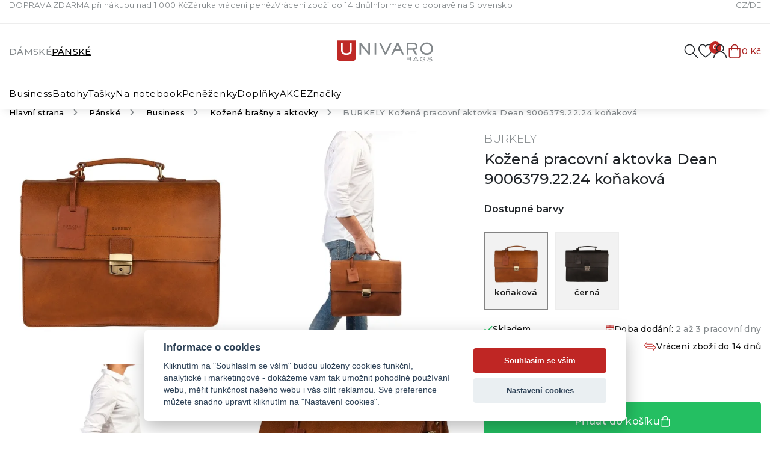

--- FILE ---
content_type: text/html; charset=UTF-8
request_url: https://www.univaro.cz/burkely-kozena-pracovni-aktovka-dean-90063792224-konakova
body_size: 16444
content:
<!DOCTYPE html>
<html lang="cs" class="csstransforms3d csstransitions">
<head>
    <script>
        var dataLayer = dataLayer || []; // Google Tag Manager
    </script>
    <meta charset="UTF-8">
    <meta name="viewport" content="width=device-width, initial-scale=1, shrink-to-fit=no">
    <title>BURKELY Kožená pracovní aktovka Dean 9006379.22.24 koňaková | UNIVARO Bags</title>
    <meta name="description" content="Pracovní aktovka, do které se toho hodně vejde? Robustní a spolehlivá? To je kožená aktovka Dean z kolekce Fundamentals Vintage nizozemské značky BURKELY. ">
    <meta name="keywords" content="">
    <meta name="robots" content="index, follow">
    <meta name="author" content="Orbinet s.r.o.">
    <meta name="viewport" content="width=device-width, initial-scale=1, user-scalable=no">
    <meta name="format-detection" content="telephone=no">
        <meta property="og:title" content="BURKELY Kožená pracovní aktovka Dean 9006379.22.24 koňaková" />
    <meta property="og:description" content="Pracovní aktovka, do které se toho hodně vejde? Robustní a spolehlivá? To je" />
    <meta property="og:image" content="https://www.univaro.cz/temp/product/4x3/large/zbozi/burkely-kozena-pracovni-aktovka-dean-9006379-22-24-konakova.webp" />
    <meta property="og:url" content="http://www.univaro.cz/burkely-kozena-pracovni-aktovka-dean-90063792224-konakova" />
    <meta property="og:locale" content="cs-CZ" />
    <meta property="og:type" content="website" />
    <link rel="apple-touch-icon-precomposed" sizes="57x57" href="/build/images/favicon/apple-touch-icon-57x57.28ed8789.png" />
<link rel="apple-touch-icon-precomposed" sizes="114x114" href="/build/images/favicon/apple-touch-icon-114x114.49dbcdc5.png" />
<link rel="apple-touch-icon-precomposed" sizes="72x72" href="/build/images/favicon/apple-touch-icon-72x72.15d055df.png" />
<link rel="apple-touch-icon-precomposed" sizes="144x144" href="/build/images/favicon/apple-touch-icon-144x144.ef6d608b.png" />
<link rel="apple-touch-icon-precomposed" sizes="60x60" href="/build/images/favicon/apple-touch-icon-60x60.f3892c23.png" />
<link rel="apple-touch-icon-precomposed" sizes="120x120" href="/build/images/favicon/apple-touch-icon-120x120.17db5b44.png" />
<link rel="apple-touch-icon-precomposed" sizes="76x76" href="/build/images/favicon/apple-touch-icon-76x76.b26ff226.png" />
<link rel="apple-touch-icon-precomposed" sizes="152x152" href="/build/images/favicon/apple-touch-icon-152x152.f0a85bcc.png" />
<link rel="icon" type="image/png" href="/build/images/favicon/favicon-196x196.e2cd57e7.png" sizes="196x196" />
<link rel="icon" type="image/png" href="/build/images/favicon/favicon-96x96.921c690d.png" sizes="96x96" />
<link rel="icon" type="image/png" href="/build/images/favicon/favicon-32x32.d5a9bbed.png" sizes="32x32" />
<link rel="icon" type="image/png" href="/build/images/favicon/favicon-16x16.376e9f19.png" sizes="16x16" />
<link rel="icon" type="image/png" href="/build/images/favicon/favicon-128.582af832.png" sizes="128x128" />
<meta name="application-name" content=""/>
<meta name="msapplication-TileColor" content="#000000" />
<meta name="msapplication-TileImage" content="/build/images/favicon/mstile-144x144.ef6d608b.png" />
<meta name="msapplication-square70x70logo" content="/build/images/favicon/mstile-70x70.582af832.png" />
<meta name="msapplication-square150x150logo" content="/build/images/favicon/mstile-150x150.887d286c.png" />
<meta name="msapplication-wide310x150logo" content="/build/images/favicon/mstile-310x150.35c42616.png" />
<meta name="msapplication-square310x310logo" content="/build/images/favicon/mstile-310x310.b1402633.png" />
    <link rel="canonical" href="https://www.univaro.cz/burkely-kozena-pracovni-aktovka-dean-90063792224-konakova" />
        <link rel="preconnect" href="https://fonts.googleapis.com">
    <link rel="preconnect" href="https://fonts.gstatic.com" crossorigin>
    <link href="https://fonts.googleapis.com/css2?family=Montserrat:ital,wght@0,300;0,400;0,500;0,600;0,700;1,400;1,500&display=swap" rel="stylesheet">
    <script src="/global/cc-gtm.js?2"></script>

                        
        <link rel="stylesheet" href="/build/app.5e88ac95.css">
    
        <link rel="stylesheet" href="/build/product-detail.66033981.css">

        <!-- Google Tag Manager -->
    <script>(function(w,d,s,l,i){w[l]=w[l]||[];w[l].push({'gtm.start':
                new Date().getTime(),event:'gtm.js'});var f=d.getElementsByTagName(s)[0],
            j=d.createElement(s),dl=l!='dataLayer'?'&l='+l:'';j.async=true;j.src=
            'https://www.googletagmanager.com/gtm.js?id='+i+dl;f.parentNode.insertBefore(j,f);
        })(window,document,'script','dataLayer','GTM-MDHWMJD');</script>
    <!-- End Google Tag Manager -->
        <script>
        window.dataLayer = window.dataLayer || [];
                window.dataLayer.push({"pageType":"product"});
                window.dataLayer.push({"product":{"ecomm_prodid":"3509","ecomm_pcat":"Ko\u017een\u00e9 bra\u0161ny a aktovky","ecomm_brand":"BURKELY","ecomm_pname":"BURKELY Ko\u017een\u00e1 pracovn\u00ed aktovka Dean 9006379.22.24 ko\u0148akov\u00e1","ecomm_totalvalue":3119,"ecomm_currency":"CZK","ecomm_quantity":1}});
                window.dataLayer.push({"userType":"unAuthenticated"});
            </script>


        <link rel="preload" as="image" href="/build/images/loading.20aa7d96.svg" />

    <style>
        img[src=""] {
            font-size: 0;
        }

        @keyframes show {
            0%      {opacity: 0}
            100%    {opacity: 1}
        }

        img[src=""]::before {
            content: "";
            display: block;
            position: absolute;
            inset: 0;
            background: url("/build/images/loading.20aa7d96.svg") no-repeat center center #fff;
            background-size: 64px 64px;
            z-index: 2;
            animation: show 150ms ease-out both;
            animation-delay: 150ms;
        }

        img.js-lazy-img[src^="h"],
        img.js-lazy-img[src*=" h"] {
            animation: show 300ms ease-out both;
        }
    </style>
                    <script type="application/ld+json">[
    {
        "@context": "https:\/\/schema.org\/",
        "@type": "WebSite",
        "name": "UNIVARO Bags",
        "url": "https:\/\/www.univaro.cz\/",
        "potentialAction": {
            "@type": "SearchAction",
            "target": "https:\/\/www.univaro.cz\/search?query={search_term_string}",
            "query-input": "required name=search_term_string"
        }
    },
    {
        "@context": "https:\/\/schema.org\/",
        "@type": "Organization",
        "name": "UNIVARO Bags",
        "url": "https:\/\/www.univaro.cz",
        "logo": "https:\/\/www.univaro.cz\/build\/images\/univaro-logotyp-color.56e97a21.svg"
    },
    {
        "@context": "https:\/\/schema.org\/",
        "@type": "BreadcrumbList",
        "itemListElement": [
            {
                "@type": "ListItem",
                "position": 1,
                "item": {
                    "@id": "https:\/\/www.univaro.cz\/",
                    "name": "UNIVARO Bags"
                }
            },
            {
                "@type": "ListItem",
                "position": 2,
                "item": {
                    "@id": "https:\/\/www.univaro.cz\/panske",
                    "name": "P\u00e1nsk\u00e9"
                }
            },
            {
                "@type": "ListItem",
                "position": 3,
                "item": {
                    "@id": "https:\/\/www.univaro.cz\/panske-business",
                    "name": "Business"
                }
            },
            {
                "@type": "ListItem",
                "position": 4,
                "item": {
                    "@id": "https:\/\/www.univaro.cz\/panske-kozene-aktovky",
                    "name": "Ko\u017een\u00e9 bra\u0161ny a aktovky"
                }
            },
            {
                "@type": "ListItem",
                "position": 5,
                "item": {
                    "@id": "https:\/\/www.univaro.cz\/burkely-kozena-pracovni-aktovka-dean-90063792224-konakova",
                    "name": "BURKELY Ko\u017een\u00e1 pracovn\u00ed aktovka Dean 9006379.22.24 ko\u0148akov\u00e1"
                }
            }
        ]
    },
    {
        "@context": "https:\/\/schema.org\/",
        "@type": "Product",
        "name": "Ko\u017een\u00e1 pracovn\u00ed aktovka",
        "sku": "7379",
        "brand": {
            "@type": "Brand",
            "name": "BURKELY"
        },
        "mpn": "Dean 9006379.22.24",
        "image": [
            {
                "@type": "ImageObject",
                "url": "https:\/\/www.univaro.cz\/temp\/product\/sd\/1x1\/zbozi\/burkely-kozena-pracovni-aktovka-dean-9006379-22-24-konakova.jpg",
                "width": 720,
                "height": 720
            },
            {
                "@type": "ImageObject",
                "url": "https:\/\/www.univaro.cz\/temp\/product\/sd\/4x3\/zbozi\/burkely-kozena-pracovni-aktovka-dean-9006379-22-24-konakova.jpg",
                "width": 960,
                "height": 720
            },
            {
                "@type": "ImageObject",
                "url": "https:\/\/www.univaro.cz\/temp\/product\/sd\/16x9\/zbozi\/burkely-kozena-pracovni-aktovka-dean-9006379-22-24-konakova.jpg",
                "width": 1280,
                "height": 720
            }
        ],
        "offers": {
            "@type": "Offer",
            "url": "https:\/\/www.univaro.cz\/burkely-kozena-pracovni-aktovka-dean-90063792224-konakova",
            "priceCurrency": "CZK",
            "price": 3119,
            "itemCondition": "https:\/\/schema.org\/NewCondition",
            "availability": "https:\/\/schema.org\/InStock"
        }
    }
]</script>    
    <script src="https://www.google.com/recaptcha/api.js?render=6LfwLTwmAAAAAIH-Rsjc-f1QSdgNlCxygy_Ykn9e&badge=bottomleft"></script>
</head>
<body class="js-body" data-spy="scroll" data-target="#nav-tabs-navbar" data-offset="150"
>
    <!-- Google Tag Manager (noscript) -->
    <noscript><iframe src="https://www.googletagmanager.com/ns.html?id=GTM-MDHWMJD"
                      height="0" width="0" style="display:none;visibility:hidden"></iframe></noscript>
    <!-- End Google Tag Manager (noscript) -->
    

    <div class="preloader-wrapper js-page-preloader">
        <div class="loader-container ball-chasing">
            <div class="loader">
                <div class="ball-1"></div>
                <div class="ball-2"></div>
            </div>
        </div>
    </div>
            
<header class="header js-header">
    <div class="header__head">
        <div class="header__head-container container-wide">
            <div class="header-menu">
    <ul class="header-menu__list">
                    <li class="header-menu__item"><a href="/doprava-zdarma-pri-nakupu-nad-1-000-kc" target="_self" class="header-menu__link">DOPRAVA ZDARMA při nákupu nad 1 000 Kč</a></li>
                    <li class="header-menu__item"><a href="/zaruka-vraceni-penez" target="_self" class="header-menu__link">Záruka vrácení peněz</a></li>
                    <li class="header-menu__item"><a href="/vraceni-zbozi-do-14-dnu" target="_self" class="header-menu__link">Vrácení zboží do 14 dnů</a></li>
                    <li class="header-menu__item"><a href="/informace-o-doprave-na-slovensko" target="_self" class="header-menu__link">Informace o dopravě na Slovensko</a></li>
            </ul>
</div>
                <div class="lang-switch">
        <ul class="lang-switch__list">
            <li class="lang-switch__item">
                <a href="/" class="lang-switch__link">CZ</a>
            </li>
            <li class="lang-switch__item">
                <a href="https://www.univaro.de/" target="_blank" class="lang-switch__link">DE</a>
            </li>
        </ul>
    </div>
        </div>
    </div>

    <div class="header__body" data-header-body>
        <div class="container-wide">
            <div class="header-top js-header-top">
                <div class="gender-switch">
  <ul class="gender-switch__list">
        <li class="gender-switch__item" data-gender-switch="89">
      <a href="/damske"
         data-href="/menu/main/render/89"
         data-method="POST"
         data-show-preloader="0"
         class="gender-switch__link js-ajax">
        Dámské
      </a>
    </li>
        <li class="gender-switch__item is-active" data-gender-switch="90">
      <a href="/panske"
         data-href="/menu/main/render/90"
         data-method="POST"
         data-show-preloader="0"
         class="gender-switch__link js-ajax">
        Pánské
      </a>
    </li>
      </ul>
</div>                <a href="/" class="header-logo">
                    <picture>
                        <img src="/build/images/univaro-logotyp-color.56e97a21.svg" alt="UNIVARO">
                    </picture>
                </a>
                <nav class="user-menu">
                    <div class="float-menu">
                        <div class="float-menu-item float-menu-search">
                            <button class="float-menu-item__link js-search-wrapper">
                                <span class="float-menu-item__icon-wrapper">
                                    <svg class="float-menu-item__icon"><use href="/build/images/sprites/global.ff95326c.svg#search"></use></svg>
                                </span>
                            </button>
                        </div>
                        <div class="float-menu-item float-menu-favourite js-float-menu-item-wrapper">
                            <a class="float-menu-item__link js-float-menu-trigger" href="#">
                                <span class="float-menu-item__icon-wrapper">
                                    <svg class="float-menu-item__icon"><use href="/build/images/sprites/global.ff95326c.svg#heart"></use></svg>
                                    <span id="favourite-count" class="badge badge-pill">0</span>                                </span>
                            </a>
                            <div class="float-menu-content js-float-menu-content">
                                <div id="favourite-list-wrapper" class="favourite-float-menu-wrapper">
                                    <h3 class="title title--h4 fw-semibold mb-3">Oblíbené produkty</h3>
    <p class="mt-3 mb-0">Nemáte uloženy žádné oblíbené produkty.</p>

                                </div>
                            </div>
                        </div>

                        <div class="float-menu-item float-menu-user js-float-menu-item-wrapper">
                            <a class="float-menu-item__link js-float-menu-trigger" id="login-widget-btn" href="/login">
    <span class="float-menu-item__icon-wrapper">
        <svg class="float-menu-item__icon">
            <use href="/build/images/sprites/global.ff95326c.svg#user"></use>
        </svg>
            </span>
</a>                            <div class="float-menu-content small js-float-menu-content">
                                <div class="float-menu-content__content">
                                    <div id="widget-login-wrapper">
                                        <h3 class="title title--h4 fw-semibold mb-3">Přihlášení</h3>
<p class="p--small text-muted mt-3 mb-4">Nemáte účet? <a href="/signup">Zaregistrujte se</a></p>
<form method="post" action="/login-widget" class="form-widget-wrapper js-widget-login-form">
    <div class="user-float-menu-form-wrapper">
                                                                            <div class="user-float-menu-form-inputs-wrapper">
            <div class="form-group has-icon">
                <input type="email" value="" name="login_email" class="form-control" placeholder="Váš E-mail" required>
                <svg><use href="/build/images/sprites/global.ff95326c.svg#paper-airplane"></use></svg>
            </div>
            <div class="form-group has-icon">
                <input type="password" name="login_password" class="form-control" placeholder="Heslo" required>
                <svg><use href="/build/images/sprites/global.ff95326c.svg#lock"></use></svg>
            </div>
        </div>
        <input type="hidden" name="_csrf_token" value="f3c10e314d3d7ae597bd8495c.WLrkMWwKh9cYE7j0-8RuRq7YCXdBUT7vqFS5G0cpaeQ.KMOLUB5l0rVuYo2-o40KCvuQYB80F1nZzB3dSBRBLLBui5JVDU-3u3Zf2w">
    </div>

    <button type="submit" class="btn btn--primary w-100">
        <span class="btn__text">Přihlásit se</span>
    </button>

    <div class="w-100 mt-3">
        <a class="btn-link btn-link--small" href="/forgotten-password">
            <span class="btn__text">Zapomeněl/a jsem heslo</span>
        </a>
    </div>
</form>
                                    </div>
                                </div>
                            </div>
                        </div>

                        <div class="float-menu-item float-menu-item--cart js-float-menu-item-wrapper" id="js-cart-widget">
    <a href="" class="float-menu-item__link js-float-menu-trigger">
        <span class="float-menu-item__icon-wrapper">
            <svg class="float-menu-item__icon">
                <use href="/build/images/sprites/global.ff95326c.svg#cart"></use>
            </svg>
        </span>
                <span class="float-menu-item__title">
                            0 Kč
                    </span>
    </a>
    <div class="float-menu-content float-menu-content--cart js-float-menu-content">
        <div class="float-menu-content__inner">
            <div class="float-menu-content__scrollable">
                <div class="float-menu-content__content">
                    <h3 class="title title--h4 fw-semibold mb-3">Nákupní košík</h3>
                                            <div class="cart-window-empty">
                            <img src="/build/images/prazdny.009e76a5.svg" alt="Cart empty" class="cart-window-empty-image">
                            <div class="cart-window-empty-text">
                                Jsem prázdný
                            </div>
                        </div>
                                    </div>
            </div>

            <div class="float-menu-content__fixed">

                                <div class="cart-window-products-buttons">
                    <a href="" class="btn-link js-float-menu-trigger">
                        <svg class="btn__icon invert"><use href="/build/images/sprites/global.ff95326c.svg#arrow-right"></use></svg>
                        <span class="btn__text">Pokračovat v nákupu</span>
                    </a>
                                    </div>

                                                            </div>
        </div>
    </div>
</div>

                    </div>
                </nav>

                <button class="hamburger js-hamburger">
                    <span class="hamburger__icon">
                        <span class="hamburger__line hamburger__line--1"></span>
                        <span class="hamburger__line hamburger__line--2"></span>
                        <span class="hamburger__line hamburger__line--3"></span>
                    </span>
                </button>
            </div>
        </div>
        <div class="container-wide">
            <div class="header-bottom js-header-bottom">
                <nav class="navigation js-nav">
                    <div class="gender-switch">
  <ul class="gender-switch__list">
        <li class="gender-switch__item" data-gender-switch="89">
      <a href="/damske"
         data-href="/menu/main/render/89"
         data-method="POST"
         data-show-preloader="0"
         class="gender-switch__link js-ajax">
        Dámské
      </a>
    </li>
        <li class="gender-switch__item is-active" data-gender-switch="90">
      <a href="/panske"
         data-href="/menu/main/render/90"
         data-method="POST"
         data-show-preloader="0"
         class="gender-switch__link js-ajax">
        Pánské
      </a>
    </li>
      </ul>
</div>                    <ul class="main-nav level-1 js-nav-level" data-main-nav>
                        <li class="nav-with-sub js-nav-sub-wrapper">
            <div class="nav-link-wrapper js-nav-next">
                <a href="/panske-business" class="nav-link-main nav-link">

                    

                                        <div class="nav-link-name">Business</div>
                </a>
                                    <div class="nav-link-trigger nav-link-trigger--next js-nav-next-trigger">
                        <svg><use href="/build/images/sprites/global.ff95326c.svg#chevron-right"></use></svg>
                    </div>
                            </div>
                                            <div class="nav-submenu js-nav-submenu">
                    <ul class="level-2 js-nav-level">
                        <li class="nav-back-title js-nav-back">
                            <div class="nav-link-wrapper js-nav-back-title">
                                <div class="nav-link-trigger nav-link-trigger--prev js-nav-back-trigger">
                                    <svg><use href="/build/images/sprites/global.ff95326c.svg#chevron-right"></use></svg>
                                </div>
                                <a href="/panske-business"
                                   class="nav-link-title nav-link">
                                    <div class="nav-link-name">Business</div>
                                </a>
                            </div>
                        </li>
                                                    <li class="nav-with-sub js-nav-sub-wrapper">
                                <div class="nav-link-wrapper js-nav-next">
                                    <a href="/panske-kozene-aktovky"
                                       class="nav-link">
                                                                                                                                <div class="nav-link-image">
                                                <picture>
                                                    <img src=""
                                                         data-src="https://www.univaro.cz/images/product-category-list-image-front/94.webp"
                                                         alt="Kožené brašny a aktovky"
                                                         class="img-fluid js-lazy-img lazy-loader--small">
                                                </picture>
                                            </div>
                                                                                <div class="nav-link-name">Kožené brašny a aktovky</div>
                                    </a>
                                                                    </div>
                                                            </li>
                                                    <li class="nav-with-sub js-nav-sub-wrapper">
                                <div class="nav-link-wrapper js-nav-next">
                                    <a href="/panske-aktovky-z-jinych-materialu"
                                       class="nav-link">
                                                                                                                                <div class="nav-link-image">
                                                <picture>
                                                    <img src=""
                                                         data-src="https://www.univaro.cz/images/product-category-list-image-front/95.webp"
                                                         alt="Aktovky z jiných materiálů"
                                                         class="img-fluid js-lazy-img lazy-loader--small">
                                                </picture>
                                            </div>
                                                                                <div class="nav-link-name">Aktovky z jiných materiálů</div>
                                    </a>
                                                                    </div>
                                                            </li>
                                                    <li class="nav-with-sub js-nav-sub-wrapper">
                                <div class="nav-link-wrapper js-nav-next">
                                    <a href="/panske-spisovky"
                                       class="nav-link">
                                                                                                                                <div class="nav-link-image">
                                                <picture>
                                                    <img src=""
                                                         data-src="https://www.univaro.cz/images/product-category-list-image-front/96.webp"
                                                         alt="Spisovky"
                                                         class="img-fluid js-lazy-img lazy-loader--small">
                                                </picture>
                                            </div>
                                                                                <div class="nav-link-name">Spisovky</div>
                                    </a>
                                                                    </div>
                                                            </li>
                                            </ul>
                                                                                <div class="nav-banner-wrapper">
                                                        <a href="#" target="_self" class="nav-banner-item">
        <img src="https://www.univaro.cz/images/banner/banner-category-menu/17.webp" alt="Testovací banner" class="img-fluid">
        <div class="nav-banner-item-text">
                                </div>
    </a>
                    </div>
                                    </div>
                    </li>
            <li class="nav-with-sub js-nav-sub-wrapper">
            <div class="nav-link-wrapper js-nav-next">
                <a href="/panske-batohy" class="nav-link-main nav-link">

                    

                                        <div class="nav-link-name">Batohy</div>
                </a>
                                    <div class="nav-link-trigger nav-link-trigger--next js-nav-next-trigger">
                        <svg><use href="/build/images/sprites/global.ff95326c.svg#chevron-right"></use></svg>
                    </div>
                            </div>
                                            <div class="nav-submenu js-nav-submenu">
                    <ul class="level-2 js-nav-level">
                        <li class="nav-back-title js-nav-back">
                            <div class="nav-link-wrapper js-nav-back-title">
                                <div class="nav-link-trigger nav-link-trigger--prev js-nav-back-trigger">
                                    <svg><use href="/build/images/sprites/global.ff95326c.svg#chevron-right"></use></svg>
                                </div>
                                <a href="/panske-batohy"
                                   class="nav-link-title nav-link">
                                    <div class="nav-link-name">Batohy</div>
                                </a>
                            </div>
                        </li>
                                                    <li class="nav-with-sub js-nav-sub-wrapper">
                                <div class="nav-link-wrapper js-nav-next">
                                    <a href="/panske-kozene-batohy"
                                       class="nav-link">
                                                                                                                                <div class="nav-link-image">
                                                <picture>
                                                    <img src=""
                                                         data-src="https://www.univaro.cz/images/product-category-list-image-front/92.webp"
                                                         alt="Kožené batohy"
                                                         class="img-fluid js-lazy-img lazy-loader--small">
                                                </picture>
                                            </div>
                                                                                <div class="nav-link-name">Kožené batohy</div>
                                    </a>
                                                                    </div>
                                                            </li>
                                                    <li class="nav-with-sub js-nav-sub-wrapper">
                                <div class="nav-link-wrapper js-nav-next">
                                    <a href="/panske-rolovaci-batohy"
                                       class="nav-link">
                                                                                                                                <div class="nav-link-image">
                                                <picture>
                                                    <img src=""
                                                         data-src="https://www.univaro.cz/images/product-category-list-image-front/165.webp"
                                                         alt="Rolovací batohy"
                                                         class="img-fluid js-lazy-img lazy-loader--small">
                                                </picture>
                                            </div>
                                                                                <div class="nav-link-name">Rolovací batohy</div>
                                    </a>
                                                                    </div>
                                                            </li>
                                                    <li class="nav-with-sub js-nav-sub-wrapper">
                                <div class="nav-link-wrapper js-nav-next">
                                    <a href="/panske-batohy-z-jinych-materialu"
                                       class="nav-link">
                                                                                                                                <div class="nav-link-image">
                                                <picture>
                                                    <img src=""
                                                         data-src="https://www.univaro.cz/images/product-category-list-image-front/97.webp"
                                                         alt="Batohy z jiných materiálů"
                                                         class="img-fluid js-lazy-img lazy-loader--small">
                                                </picture>
                                            </div>
                                                                                <div class="nav-link-name">Batohy z jiných materiálů</div>
                                    </a>
                                                                    </div>
                                                            </li>
                                                    <li class="nav-with-sub js-nav-sub-wrapper">
                                <div class="nav-link-wrapper js-nav-next">
                                    <a href="/kozene-studenske-batohy"
                                       class="nav-link">
                                                                                                                                <div class="nav-link-image">
                                                <picture>
                                                    <img src=""
                                                         data-src="https://www.univaro.cz/images/product-category-list-image-front/98.webp"
                                                         alt="Studentské batohy"
                                                         class="img-fluid js-lazy-img lazy-loader--small">
                                                </picture>
                                            </div>
                                                                                <div class="nav-link-name">Studentské batohy</div>
                                    </a>
                                                                    </div>
                                                            </li>
                                                    <li class="nav-with-sub js-nav-sub-wrapper">
                                <div class="nav-link-wrapper js-nav-next">
                                    <a href="/cestovni-batohy-do-letadla"
                                       class="nav-link">
                                                                                                                                <div class="nav-link-image">
                                                <picture>
                                                    <img src=""
                                                         data-src="https://www.univaro.cz/images/product-category-list-image-front/121.webp"
                                                         alt="Batohy do letadla"
                                                         class="img-fluid js-lazy-img lazy-loader--small">
                                                </picture>
                                            </div>
                                                                                <div class="nav-link-name">Batohy do letadla</div>
                                    </a>
                                                                    </div>
                                                            </li>
                                            </ul>
                                                                                <div class="nav-banner-wrapper">
                                                        <a href="#" target="_self" class="nav-banner-item">
        <img src="https://www.univaro.cz/images/banner/banner-category-menu/17.webp" alt="Testovací banner" class="img-fluid">
        <div class="nav-banner-item-text">
                                </div>
    </a>
                    </div>
                                    </div>
                    </li>
            <li class="nav-with-sub js-nav-sub-wrapper">
            <div class="nav-link-wrapper js-nav-next">
                <a href="/panske-tasky" class="nav-link-main nav-link">

                    

                                        <div class="nav-link-name">Tašky</div>
                </a>
                                    <div class="nav-link-trigger nav-link-trigger--next js-nav-next-trigger">
                        <svg><use href="/build/images/sprites/global.ff95326c.svg#chevron-right"></use></svg>
                    </div>
                            </div>
                                            <div class="nav-submenu js-nav-submenu">
                    <ul class="level-2 js-nav-level">
                        <li class="nav-back-title js-nav-back">
                            <div class="nav-link-wrapper js-nav-back-title">
                                <div class="nav-link-trigger nav-link-trigger--prev js-nav-back-trigger">
                                    <svg><use href="/build/images/sprites/global.ff95326c.svg#chevron-right"></use></svg>
                                </div>
                                <a href="/panske-tasky"
                                   class="nav-link-title nav-link">
                                    <div class="nav-link-name">Tašky</div>
                                </a>
                            </div>
                        </li>
                                                    <li class="nav-with-sub js-nav-sub-wrapper">
                                <div class="nav-link-wrapper js-nav-next">
                                    <a href="/tasky-na-doklady"
                                       class="nav-link">
                                                                                                                                <div class="nav-link-image">
                                                <picture>
                                                    <img src=""
                                                         data-src="https://www.univaro.cz/images/product-category-list-image-front/11.webp"
                                                         alt="Tašky na doklady"
                                                         class="img-fluid js-lazy-img lazy-loader--small">
                                                </picture>
                                            </div>
                                                                                <div class="nav-link-name">Tašky na doklady</div>
                                    </a>
                                                                    </div>
                                                            </li>
                                                    <li class="nav-with-sub js-nav-sub-wrapper">
                                <div class="nav-link-wrapper js-nav-next">
                                    <a href="/tasky-pres-rameno"
                                       class="nav-link">
                                                                                                                                <div class="nav-link-image">
                                                <picture>
                                                    <img src=""
                                                         data-src="https://www.univaro.cz/images/product-category-list-image-front/16.webp"
                                                         alt="Tašky přes rameno"
                                                         class="img-fluid js-lazy-img lazy-loader--small">
                                                </picture>
                                            </div>
                                                                                <div class="nav-link-name">Tašky přes rameno</div>
                                    </a>
                                                                    </div>
                                                            </li>
                                                    <li class="nav-with-sub js-nav-sub-wrapper">
                                <div class="nav-link-wrapper js-nav-next">
                                    <a href="/panske-cestovni-tasky-kozene"
                                       class="nav-link">
                                                                                                                                <div class="nav-link-image">
                                                <picture>
                                                    <img src=""
                                                         data-src="https://www.univaro.cz/images/product-category-list-image-front/123.webp"
                                                         alt="Cestovní kožené tašky"
                                                         class="img-fluid js-lazy-img lazy-loader--small">
                                                </picture>
                                            </div>
                                                                                <div class="nav-link-name">Cestovní kožené tašky</div>
                                    </a>
                                                                    </div>
                                                            </li>
                                                    <li class="nav-with-sub js-nav-sub-wrapper">
                                <div class="nav-link-wrapper js-nav-next">
                                    <a href="/panske-cestovni-tasky-z-jinych-materialu"
                                       class="nav-link">
                                                                                                                                <div class="nav-link-image">
                                                <picture>
                                                    <img src=""
                                                         data-src="https://www.univaro.cz/images/product-category-list-image-front/120.webp"
                                                         alt="Cestovní tašky z jiných materiálů"
                                                         class="img-fluid js-lazy-img lazy-loader--small">
                                                </picture>
                                            </div>
                                                                                <div class="nav-link-name">Cestovní tašky z jiných materiálů</div>
                                    </a>
                                                                    </div>
                                                            </li>
                                                    <li class="nav-with-sub js-nav-sub-wrapper">
                                <div class="nav-link-wrapper js-nav-next">
                                    <a href="/panske-ledvinky"
                                       class="nav-link">
                                                                                                                                <div class="nav-link-image">
                                                <picture>
                                                    <img src=""
                                                         data-src="https://www.univaro.cz/images/product-category-list-image-front/122.webp"
                                                         alt="Ledvinky"
                                                         class="img-fluid js-lazy-img lazy-loader--small">
                                                </picture>
                                            </div>
                                                                                <div class="nav-link-name">Ledvinky</div>
                                    </a>
                                                                    </div>
                                                            </li>
                                                    <li class="nav-with-sub js-nav-sub-wrapper">
                                <div class="nav-link-wrapper js-nav-next">
                                    <a href="/kufry"
                                       class="nav-link">
                                                                                                                                <div class="nav-link-image">
                                                <picture>
                                                    <img src=""
                                                         data-src="https://www.univaro.cz/images/product-category-list-image-front/100.webp"
                                                         alt="Kufry"
                                                         class="img-fluid js-lazy-img lazy-loader--small">
                                                </picture>
                                            </div>
                                                                                <div class="nav-link-name">Kufry</div>
                                    </a>
                                                                    </div>
                                                            </li>
                                                    <li class="nav-with-sub js-nav-sub-wrapper">
                                <div class="nav-link-wrapper js-nav-next">
                                    <a href="/panske-cestovni-tasky-na-koleckach"
                                       class="nav-link">
                                                                                                                                <div class="nav-link-image">
                                                <picture>
                                                    <img src=""
                                                         data-src="https://www.univaro.cz/images/product-category-list-image-front/124.webp"
                                                         alt="Cestovní tašky na kolečkách"
                                                         class="img-fluid js-lazy-img lazy-loader--small">
                                                </picture>
                                            </div>
                                                                                <div class="nav-link-name">Cestovní tašky na kolečkách</div>
                                    </a>
                                                                    </div>
                                                            </li>
                                            </ul>
                                                                                <div class="nav-banner-wrapper">
                                                        <a href="#" target="_self" class="nav-banner-item">
        <img src="https://www.univaro.cz/images/banner/banner-category-menu/17.webp" alt="Testovací banner" class="img-fluid">
        <div class="nav-banner-item-text">
                                </div>
    </a>
                    </div>
                                    </div>
                    </li>
            <li class="nav-with-sub js-nav-sub-wrapper">
            <div class="nav-link-wrapper js-nav-next">
                <a href="/na-notebook-panske" class="nav-link-main nav-link">

                    

                                        <div class="nav-link-name">Na notebook</div>
                </a>
                                    <div class="nav-link-trigger nav-link-trigger--next js-nav-next-trigger">
                        <svg><use href="/build/images/sprites/global.ff95326c.svg#chevron-right"></use></svg>
                    </div>
                            </div>
                                            <div class="nav-submenu js-nav-submenu">
                    <ul class="level-2 js-nav-level">
                        <li class="nav-back-title js-nav-back">
                            <div class="nav-link-wrapper js-nav-back-title">
                                <div class="nav-link-trigger nav-link-trigger--prev js-nav-back-trigger">
                                    <svg><use href="/build/images/sprites/global.ff95326c.svg#chevron-right"></use></svg>
                                </div>
                                <a href="/na-notebook-panske"
                                   class="nav-link-title nav-link">
                                    <div class="nav-link-name">Na notebook</div>
                                </a>
                            </div>
                        </li>
                                                    <li class="nav-with-sub js-nav-sub-wrapper">
                                <div class="nav-link-wrapper js-nav-next">
                                    <a href="/panske-batohy-na-notebook"
                                       class="nav-link">
                                                                                                                                <div class="nav-link-image">
                                                <picture>
                                                    <img src=""
                                                         data-src="https://www.univaro.cz/images/product-category-list-image-front/113.webp"
                                                         alt="Batohy na notebook"
                                                         class="img-fluid js-lazy-img lazy-loader--small">
                                                </picture>
                                            </div>
                                                                                <div class="nav-link-name">Batohy na notebook</div>
                                    </a>
                                                                    </div>
                                                            </li>
                                                    <li class="nav-with-sub js-nav-sub-wrapper">
                                <div class="nav-link-wrapper js-nav-next">
                                    <a href="/panske-tasky-na-notebook"
                                       class="nav-link">
                                                                                                                                <div class="nav-link-image">
                                                <picture>
                                                    <img src=""
                                                         data-src="https://www.univaro.cz/images/product-category-list-image-front/116.webp"
                                                         alt="Tašky na notebook"
                                                         class="img-fluid js-lazy-img lazy-loader--small">
                                                </picture>
                                            </div>
                                                                                <div class="nav-link-name">Tašky na notebook</div>
                                    </a>
                                                                    </div>
                                                            </li>
                                                    <li class="nav-with-sub js-nav-sub-wrapper">
                                <div class="nav-link-wrapper js-nav-next">
                                    <a href="/brasny-na-notebook"
                                       class="nav-link">
                                                                                                                                <div class="nav-link-image">
                                                <picture>
                                                    <img src=""
                                                         data-src="https://www.univaro.cz/images/product-category-list-image-front/114.webp"
                                                         alt="Aktovky na notebook"
                                                         class="img-fluid js-lazy-img lazy-loader--small">
                                                </picture>
                                            </div>
                                                                                <div class="nav-link-name">Aktovky na notebook</div>
                                    </a>
                                                                    </div>
                                                            </li>
                                                    <li class="nav-with-sub js-nav-sub-wrapper">
                                <div class="nav-link-wrapper js-nav-next">
                                    <a href="/panska-pouzdra-na-notebook-a-tablet"
                                       class="nav-link">
                                                                                                                                <div class="nav-link-image">
                                                <picture>
                                                    <img src=""
                                                         data-src="https://www.univaro.cz/images/product-category-list-image-front/115.webp"
                                                         alt="Pouzdra na notebooky"
                                                         class="img-fluid js-lazy-img lazy-loader--small">
                                                </picture>
                                            </div>
                                                                                <div class="nav-link-name">Pouzdra na notebooky</div>
                                    </a>
                                                                    </div>
                                                            </li>
                                                    <li class="nav-with-sub js-nav-sub-wrapper">
                                <div class="nav-link-wrapper js-nav-next">
                                    <a href="/obaly-na-mac"
                                       class="nav-link">
                                                                                                                                <div class="nav-link-image">
                                                <picture>
                                                    <img src=""
                                                         data-src="https://www.univaro.cz/images/product-category-list-image-front/117.webp"
                                                         alt="Obaly na Mac"
                                                         class="img-fluid js-lazy-img lazy-loader--small">
                                                </picture>
                                            </div>
                                                                                <div class="nav-link-name">Obaly na Mac</div>
                                    </a>
                                                                    </div>
                                                            </li>
                                            </ul>
                                                                                <div class="nav-banner-wrapper">
                                                        <a href="#" target="_self" class="nav-banner-item">
        <img src="https://www.univaro.cz/images/banner/banner-category-menu/17.webp" alt="Testovací banner" class="img-fluid">
        <div class="nav-banner-item-text">
                                </div>
    </a>
                    </div>
                                    </div>
                    </li>
            <li class="nav-with-sub js-nav-sub-wrapper">
            <div class="nav-link-wrapper js-nav-next">
                <a href="/panske-penezenky" class="nav-link-main nav-link">

                    

                                        <div class="nav-link-name">Peněženky</div>
                </a>
                                    <div class="nav-link-trigger nav-link-trigger--next js-nav-next-trigger">
                        <svg><use href="/build/images/sprites/global.ff95326c.svg#chevron-right"></use></svg>
                    </div>
                            </div>
                                            <div class="nav-submenu js-nav-submenu">
                    <ul class="level-2 js-nav-level">
                        <li class="nav-back-title js-nav-back">
                            <div class="nav-link-wrapper js-nav-back-title">
                                <div class="nav-link-trigger nav-link-trigger--prev js-nav-back-trigger">
                                    <svg><use href="/build/images/sprites/global.ff95326c.svg#chevron-right"></use></svg>
                                </div>
                                <a href="/panske-penezenky"
                                   class="nav-link-title nav-link">
                                    <div class="nav-link-name">Peněženky</div>
                                </a>
                            </div>
                        </li>
                                                    <li class="nav-with-sub js-nav-sub-wrapper">
                                <div class="nav-link-wrapper js-nav-next">
                                    <a href="/panske-kozene-penezenky"
                                       class="nav-link">
                                                                                                                                <div class="nav-link-image">
                                                <picture>
                                                    <img src=""
                                                         data-src="https://www.univaro.cz/images/product-category-list-image-front/63.webp"
                                                         alt="Pánské kožené peněženky"
                                                         class="img-fluid js-lazy-img lazy-loader--small">
                                                </picture>
                                            </div>
                                                                                <div class="nav-link-name">Pánské kožené peněženky</div>
                                    </a>
                                                                    </div>
                                                            </li>
                                                    <li class="nav-with-sub js-nav-sub-wrapper">
                                <div class="nav-link-wrapper js-nav-next">
                                    <a href="/portmonky"
                                       class="nav-link">
                                                                                                                                <div class="nav-link-image">
                                                <picture>
                                                    <img src=""
                                                         data-src="https://www.univaro.cz/images/product-category-list-image-front/110.webp"
                                                         alt="Kasírky"
                                                         class="img-fluid js-lazy-img lazy-loader--small">
                                                </picture>
                                            </div>
                                                                                <div class="nav-link-name">Kasírky</div>
                                    </a>
                                                                    </div>
                                                            </li>
                                                    <li class="nav-with-sub js-nav-sub-wrapper">
                                <div class="nav-link-wrapper js-nav-next">
                                    <a href="/panska-pouzdra-na-karty-a-doklady"
                                       class="nav-link">
                                                                                                                                <div class="nav-link-image">
                                                <picture>
                                                    <img src=""
                                                         data-src="https://www.univaro.cz/images/product-category-list-image-front/111.webp"
                                                         alt="Pouzdra na karty a doklady"
                                                         class="img-fluid js-lazy-img lazy-loader--small">
                                                </picture>
                                            </div>
                                                                                <div class="nav-link-name">Pouzdra na karty a doklady</div>
                                    </a>
                                                                    </div>
                                                            </li>
                                                    <li class="nav-with-sub js-nav-sub-wrapper">
                                <div class="nav-link-wrapper js-nav-next">
                                    <a href="/panske-kozene-klicenky"
                                       class="nav-link">
                                                                                                                                <div class="nav-link-image">
                                                <picture>
                                                    <img src=""
                                                         data-src="https://www.univaro.cz/images/product-category-list-image-front/112.webp"
                                                         alt="Kožené klíčenky"
                                                         class="img-fluid js-lazy-img lazy-loader--small">
                                                </picture>
                                            </div>
                                                                                <div class="nav-link-name">Kožené klíčenky</div>
                                    </a>
                                                                    </div>
                                                            </li>
                                            </ul>
                                                                                <div class="nav-banner-wrapper">
                                                        <a href="#" target="_self" class="nav-banner-item">
        <img src="https://www.univaro.cz/images/banner/banner-category-menu/17.webp" alt="Testovací banner" class="img-fluid">
        <div class="nav-banner-item-text">
                                </div>
    </a>
                    </div>
                                    </div>
                    </li>
            <li class="nav-with-sub js-nav-sub-wrapper">
            <div class="nav-link-wrapper js-nav-next">
                <a href="/panske-doplnky" class="nav-link-main nav-link">

                    

                                        <div class="nav-link-name">Doplňky</div>
                </a>
                                    <div class="nav-link-trigger nav-link-trigger--next js-nav-next-trigger">
                        <svg><use href="/build/images/sprites/global.ff95326c.svg#chevron-right"></use></svg>
                    </div>
                            </div>
                                            <div class="nav-submenu js-nav-submenu">
                    <ul class="level-2 js-nav-level">
                        <li class="nav-back-title js-nav-back">
                            <div class="nav-link-wrapper js-nav-back-title">
                                <div class="nav-link-trigger nav-link-trigger--prev js-nav-back-trigger">
                                    <svg><use href="/build/images/sprites/global.ff95326c.svg#chevron-right"></use></svg>
                                </div>
                                <a href="/panske-doplnky"
                                   class="nav-link-title nav-link">
                                    <div class="nav-link-name">Doplňky</div>
                                </a>
                            </div>
                        </li>
                                                    <li class="nav-with-sub js-nav-sub-wrapper">
                                <div class="nav-link-wrapper js-nav-next">
                                    <a href="/darkove-sety"
                                       class="nav-link">
                                                                                                                                <div class="nav-link-image">
                                                <picture>
                                                    <img src=""
                                                         data-src="https://www.univaro.cz/images/product-category-list-image-front/167.webp"
                                                         alt="Dárkové sety"
                                                         class="img-fluid js-lazy-img lazy-loader--small">
                                                </picture>
                                            </div>
                                                                                <div class="nav-link-name">Dárkové sety</div>
                                    </a>
                                                                    </div>
                                                            </li>
                                                    <li class="nav-with-sub js-nav-sub-wrapper">
                                <div class="nav-link-wrapper js-nav-next">
                                    <a href="/kozene-pasky"
                                       class="nav-link">
                                                                                                                                <div class="nav-link-image">
                                                <picture>
                                                    <img src=""
                                                         data-src="https://www.univaro.cz/images/product-category-list-image-front/39.webp"
                                                         alt="Kožené pásky"
                                                         class="img-fluid js-lazy-img lazy-loader--small">
                                                </picture>
                                            </div>
                                                                                <div class="nav-link-name">Kožené pásky</div>
                                    </a>
                                                                    </div>
                                                            </li>
                                                    <li class="nav-with-sub js-nav-sub-wrapper">
                                <div class="nav-link-wrapper js-nav-next">
                                    <a href="/panske-kozene-naramky"
                                       class="nav-link">
                                                                                                                                <div class="nav-link-image">
                                                <picture>
                                                    <img src=""
                                                         data-src="https://www.univaro.cz/images/product-category-list-image-front/105.webp"
                                                         alt="Kožené náramky"
                                                         class="img-fluid js-lazy-img lazy-loader--small">
                                                </picture>
                                            </div>
                                                                                <div class="nav-link-name">Kožené náramky</div>
                                    </a>
                                                                    </div>
                                                            </li>
                                                    <li class="nav-with-sub js-nav-sub-wrapper">
                                <div class="nav-link-wrapper js-nav-next">
                                    <a href="/ochrana-kuze"
                                       class="nav-link">
                                                                                                                                <div class="nav-link-image">
                                                <picture>
                                                    <img src=""
                                                         data-src="https://www.univaro.cz/images/product-category-list-image-front/106.webp"
                                                         alt="Péče o kůži"
                                                         class="img-fluid js-lazy-img lazy-loader--small">
                                                </picture>
                                            </div>
                                                                                <div class="nav-link-name">Péče o kůži</div>
                                    </a>
                                                                    </div>
                                                            </li>
                                                    <li class="nav-with-sub js-nav-sub-wrapper">
                                <div class="nav-link-wrapper js-nav-next">
                                    <a href="/panska-pouzdra-na-mobil"
                                       class="nav-link">
                                                                                                                                <div class="nav-link-image">
                                                <picture>
                                                    <img src=""
                                                         data-src="https://www.univaro.cz/images/product-category-list-image-front/107.webp"
                                                         alt="Pouzdra na mobil"
                                                         class="img-fluid js-lazy-img lazy-loader--small">
                                                </picture>
                                            </div>
                                                                                <div class="nav-link-name">Pouzdra na mobil</div>
                                    </a>
                                                                    </div>
                                                            </li>
                                                    <li class="nav-with-sub js-nav-sub-wrapper">
                                <div class="nav-link-wrapper js-nav-next">
                                    <a href="/panska-pouzdra-a-podlozky"
                                       class="nav-link">
                                                                                                                                <div class="nav-link-image">
                                                <picture>
                                                    <img src=""
                                                         data-src="https://www.univaro.cz/images/product-category-list-image-front/108.webp"
                                                         alt="Pouzdra a podložky"
                                                         class="img-fluid js-lazy-img lazy-loader--small">
                                                </picture>
                                            </div>
                                                                                <div class="nav-link-name">Pouzdra a podložky</div>
                                    </a>
                                                                    </div>
                                                            </li>
                                                    <li class="nav-with-sub js-nav-sub-wrapper">
                                <div class="nav-link-wrapper js-nav-next">
                                    <a href="/panske-kosmeticke-a-toaletni-tasky"
                                       class="nav-link">
                                                                                                                                <div class="nav-link-image">
                                                <picture>
                                                    <img src=""
                                                         data-src="https://www.univaro.cz/images/product-category-list-image-front/109.webp"
                                                         alt="Kosmetické a toaletní tašky"
                                                         class="img-fluid js-lazy-img lazy-loader--small">
                                                </picture>
                                            </div>
                                                                                <div class="nav-link-name">Kosmetické a toaletní tašky</div>
                                    </a>
                                                                    </div>
                                                            </li>
                                            </ul>
                                                                                <div class="nav-banner-wrapper">
                                                        <a href="#" target="_self" class="nav-banner-item">
        <img src="https://www.univaro.cz/images/banner/banner-category-menu/17.webp" alt="Testovací banner" class="img-fluid">
        <div class="nav-banner-item-text">
                                </div>
    </a>
                    </div>
                                    </div>
                    </li>
    

    <li class="nav-with-sub nav-single js-nav-sub-wrapper">
        <div class="nav-link-wrapper">
            <a href="/akce" class="nav-link-main nav-link">
                <div class="nav-link-name">AKCE</div>
            </a>
        </div>
    </li>

        <li class="nav-with-sub js-nav-sub-wrapper">
        <div class="nav-link-wrapper js-nav-next">
            <a href="/znacky" class="nav-link-main nav-link">
                <div class="nav-link-name">Značky</div>
            </a>
            <div class="nav-link-trigger nav-link-trigger--next js-nav-next-trigger">
                <svg>
                    <use href="/build/images/sprites/global.ff95326c.svg#chevron-right"></use>
                </svg>
            </div>
        </div>
        <div class="nav-submenu nav-submenu--tiles js-nav-submenu">
            <ul class="level-2 js-nav-level">
                <li class="nav-back-title js-nav-back">
                    <div class="nav-link-wrapper js-nav-back-title">
                        <div class="nav-link-trigger nav-link-trigger--prev js-nav-back-trigger">
                            <svg>
                                <use href="/build/images/sprites/global.ff95326c.svg#chevron-right"></use>
                            </svg>
                        </div>
                        <a href="/znacky"
                           class="nav-link-title nav-link">
                            <div class="nav-link-name">Značky</div>
                        </a>
                    </div>
                </li>
                                    <li class="nav-with-sub js-nav-sub-wrapper">
                        <div class="nav-link-wrapper js-nav-next">
                            <a href="/andersen"
                               class="nav-link">
                                                                                                        <div class="nav-link-image">
                                        <picture>
                                            <img src=""
                                                 data-src="https://www.univaro.cz/images/manufacturer-list-image-front/16.webp"
                                                 alt="Andersen"
                                                 class="img-fluid js-lazy-img lazy-loader--small">
                                        </picture>
                                    </div>
                                                                <div class="nav-link-name">Andersen</div>
                            </a>
                        </div>
                    </li>
                                    <li class="nav-with-sub js-nav-sub-wrapper">
                        <div class="nav-link-wrapper js-nav-next">
                            <a href="/aunts-uncles"
                               class="nav-link">
                                                                                                        <div class="nav-link-image">
                                        <picture>
                                            <img src=""
                                                 data-src="https://www.univaro.cz/images/manufacturer-list-image-front/31.webp"
                                                 alt="aunts &amp; uncles"
                                                 class="img-fluid js-lazy-img lazy-loader--small">
                                        </picture>
                                    </div>
                                                                <div class="nav-link-name">aunts &amp; uncles</div>
                            </a>
                        </div>
                    </li>
                                    <li class="nav-with-sub js-nav-sub-wrapper">
                        <div class="nav-link-wrapper js-nav-next">
                            <a href="/bellicci"
                               class="nav-link">
                                                                                                        <div class="nav-link-image">
                                        <picture>
                                            <img src=""
                                                 data-src="https://www.univaro.cz/images/manufacturer-list-image-front/34.webp"
                                                 alt="Bellicci"
                                                 class="img-fluid js-lazy-img lazy-loader--small">
                                        </picture>
                                    </div>
                                                                <div class="nav-link-name">Bellicci</div>
                            </a>
                        </div>
                    </li>
                                    <li class="nav-with-sub js-nav-sub-wrapper">
                        <div class="nav-link-wrapper js-nav-next">
                            <a href="/bench"
                               class="nav-link">
                                                                                                        <div class="nav-link-image">
                                        <picture>
                                            <img src=""
                                                 data-src="https://www.univaro.cz/images/manufacturer-list-image-front/28.svg"
                                                 alt="Bench"
                                                 class="img-fluid js-lazy-img lazy-loader--small">
                                        </picture>
                                    </div>
                                                                <div class="nav-link-name">Bench</div>
                            </a>
                        </div>
                    </li>
                                    <li class="nav-with-sub js-nav-sub-wrapper">
                        <div class="nav-link-wrapper js-nav-next">
                            <a href="/bestway"
                               class="nav-link">
                                                                                                        <div class="nav-link-image">
                                        <picture>
                                            <img src=""
                                                 data-src="https://www.univaro.cz/images/manufacturer-list-image-front/15.webp"
                                                 alt="BestWay"
                                                 class="img-fluid js-lazy-img lazy-loader--small">
                                        </picture>
                                    </div>
                                                                <div class="nav-link-name">BestWay</div>
                            </a>
                        </div>
                    </li>
                                    <li class="nav-with-sub js-nav-sub-wrapper">
                        <div class="nav-link-wrapper js-nav-next">
                            <a href="/betty-barclay"
                               class="nav-link">
                                                                                                        <div class="nav-link-image">
                                        <picture>
                                            <img src=""
                                                 data-src="https://www.univaro.cz/images/manufacturer-list-image-front/20.webp"
                                                 alt="Betty Barclay"
                                                 class="img-fluid js-lazy-img lazy-loader--small">
                                        </picture>
                                    </div>
                                                                <div class="nav-link-name">Betty Barclay</div>
                            </a>
                        </div>
                    </li>
                                    <li class="nav-with-sub js-nav-sub-wrapper">
                        <div class="nav-link-wrapper js-nav-next">
                            <a href="/bodenschatz"
                               class="nav-link">
                                                                                                        <div class="nav-link-image">
                                        <picture>
                                            <img src=""
                                                 data-src="https://www.univaro.cz/images/manufacturer-list-image-front/10.webp"
                                                 alt="BODENSCHATZ"
                                                 class="img-fluid js-lazy-img lazy-loader--small">
                                        </picture>
                                    </div>
                                                                <div class="nav-link-name">BODENSCHATZ</div>
                            </a>
                        </div>
                    </li>
                                    <li class="nav-with-sub js-nav-sub-wrapper">
                        <div class="nav-link-wrapper js-nav-next">
                            <a href="/bugatti"
                               class="nav-link">
                                                                                                        <div class="nav-link-image">
                                        <picture>
                                            <img src=""
                                                 data-src="https://www.univaro.cz/images/manufacturer-list-image-front/9.webp"
                                                 alt="Bugatti"
                                                 class="img-fluid js-lazy-img lazy-loader--small">
                                        </picture>
                                    </div>
                                                                <div class="nav-link-name">Bugatti</div>
                            </a>
                        </div>
                    </li>
                                    <li class="nav-with-sub js-nav-sub-wrapper">
                        <div class="nav-link-wrapper js-nav-next">
                            <a href="/burkely"
                               class="nav-link">
                                                                                                        <div class="nav-link-image">
                                        <picture>
                                            <img src=""
                                                 data-src="https://www.univaro.cz/images/manufacturer-list-image-front/26.webp"
                                                 alt="BURKELY"
                                                 class="img-fluid js-lazy-img lazy-loader--small">
                                        </picture>
                                    </div>
                                                                <div class="nav-link-name">BURKELY</div>
                            </a>
                        </div>
                    </li>
                                    <li class="nav-with-sub js-nav-sub-wrapper">
                        <div class="nav-link-wrapper js-nav-next">
                            <a href="/c-collection"
                               class="nav-link">
                                                                                                        <div class="nav-link-image">
                                        <picture>
                                            <img src=""
                                                 data-src="https://www.univaro.cz/images/manufacturer-list-image-front/30.webp"
                                                 alt="C-Collection"
                                                 class="img-fluid js-lazy-img lazy-loader--small">
                                        </picture>
                                    </div>
                                                                <div class="nav-link-name">C-Collection</div>
                            </a>
                        </div>
                    </li>
                                    <li class="nav-with-sub js-nav-sub-wrapper">
                        <div class="nav-link-wrapper js-nav-next">
                            <a href="/cabinzero"
                               class="nav-link">
                                                                                                        <div class="nav-link-image">
                                        <picture>
                                            <img src=""
                                                 data-src="https://www.univaro.cz/images/manufacturer-list-image-front/24.webp"
                                                 alt="CabinZero"
                                                 class="img-fluid js-lazy-img lazy-loader--small">
                                        </picture>
                                    </div>
                                                                <div class="nav-link-name">CabinZero</div>
                            </a>
                        </div>
                    </li>
                                    <li class="nav-with-sub js-nav-sub-wrapper">
                        <div class="nav-link-wrapper js-nav-next">
                            <a href="/castelijn-beerens"
                               class="nav-link">
                                                                                                        <div class="nav-link-image">
                                        <picture>
                                            <img src=""
                                                 data-src="https://www.univaro.cz/images/manufacturer-list-image-front/3.webp"
                                                 alt="Castelijn &amp; Beerens"
                                                 class="img-fluid js-lazy-img lazy-loader--small">
                                        </picture>
                                    </div>
                                                                <div class="nav-link-name">Castelijn &amp; Beerens</div>
                            </a>
                        </div>
                    </li>
                                    <li class="nav-with-sub js-nav-sub-wrapper">
                        <div class="nav-link-wrapper js-nav-next">
                            <a href="/collonil"
                               class="nav-link">
                                                                                                        <div class="nav-link-image">
                                        <picture>
                                            <img src=""
                                                 data-src="https://www.univaro.cz/images/manufacturer-list-image-front/27.webp"
                                                 alt="Collonil"
                                                 class="img-fluid js-lazy-img lazy-loader--small">
                                        </picture>
                                    </div>
                                                                <div class="nav-link-name">Collonil</div>
                            </a>
                        </div>
                    </li>
                                    <li class="nav-with-sub js-nav-sub-wrapper">
                        <div class="nav-link-wrapper js-nav-next">
                            <a href="/d-n-lederwaren"
                               class="nav-link">
                                                                                                        <div class="nav-link-image">
                                        <picture>
                                            <img src=""
                                                 data-src="https://www.univaro.cz/images/manufacturer-list-image-front/2.webp"
                                                 alt="d &amp; n Lederwaren"
                                                 class="img-fluid js-lazy-img lazy-loader--small">
                                        </picture>
                                    </div>
                                                                <div class="nav-link-name">d &amp; n Lederwaren</div>
                            </a>
                        </div>
                    </li>
                                    <li class="nav-with-sub js-nav-sub-wrapper">
                        <div class="nav-link-wrapper js-nav-next">
                            <a href="/daniel-ray"
                               class="nav-link">
                                                                                                        <div class="nav-link-image">
                                        <picture>
                                            <img src=""
                                                 data-src="https://www.univaro.cz/images/manufacturer-list-image-front/32.webp"
                                                 alt="DANIEL RAY"
                                                 class="img-fluid js-lazy-img lazy-loader--small">
                                        </picture>
                                    </div>
                                                                <div class="nav-link-name">DANIEL RAY</div>
                            </a>
                        </div>
                    </li>
                                    <li class="nav-with-sub js-nav-sub-wrapper">
                        <div class="nav-link-wrapper js-nav-next">
                            <a href="/estelle"
                               class="nav-link">
                                                                                                        <div class="nav-link-image">
                                        <picture>
                                            <img src=""
                                                 data-src="https://www.univaro.cz/images/manufacturer-list-image-front/6.webp"
                                                 alt="ESTELLE"
                                                 class="img-fluid js-lazy-img lazy-loader--small">
                                        </picture>
                                    </div>
                                                                <div class="nav-link-name">ESTELLE</div>
                            </a>
                        </div>
                    </li>
                                    <li class="nav-with-sub js-nav-sub-wrapper">
                        <div class="nav-link-wrapper js-nav-next">
                            <a href="/fabrizio"
                               class="nav-link">
                                                                                                        <div class="nav-link-image">
                                        <picture>
                                            <img src=""
                                                 data-src="https://www.univaro.cz/images/manufacturer-list-image-front/13.webp"
                                                 alt="Fabrizio"
                                                 class="img-fluid js-lazy-img lazy-loader--small">
                                        </picture>
                                    </div>
                                                                <div class="nav-link-name">Fabrizio</div>
                            </a>
                        </div>
                    </li>
                                    <li class="nav-with-sub js-nav-sub-wrapper">
                        <div class="nav-link-wrapper js-nav-next">
                            <a href="/got-bag"
                               class="nav-link">
                                                                                                        <div class="nav-link-image">
                                        <picture>
                                            <img src=""
                                                 data-src="https://www.univaro.cz/images/manufacturer-list-image-front/36.webp"
                                                 alt="GOT BAG"
                                                 class="img-fluid js-lazy-img lazy-loader--small">
                                        </picture>
                                    </div>
                                                                <div class="nav-link-name">GOT BAG</div>
                            </a>
                        </div>
                    </li>
                                    <li class="nav-with-sub js-nav-sub-wrapper">
                        <div class="nav-link-wrapper js-nav-next">
                            <a href="/greenburry"
                               class="nav-link">
                                                                                                        <div class="nav-link-image">
                                        <picture>
                                            <img src=""
                                                 data-src="https://www.univaro.cz/images/manufacturer-list-image-front/38.webp"
                                                 alt="GREENBURRY"
                                                 class="img-fluid js-lazy-img lazy-loader--small">
                                        </picture>
                                    </div>
                                                                <div class="nav-link-name">GREENBURRY</div>
                            </a>
                        </div>
                    </li>
                                    <li class="nav-with-sub js-nav-sub-wrapper">
                        <div class="nav-link-wrapper js-nav-next">
                            <a href="/hamosons"
                               class="nav-link">
                                                                                                        <div class="nav-link-image">
                                        <picture>
                                            <img src=""
                                                 data-src="https://www.univaro.cz/images/manufacturer-list-image-front/7.webp"
                                                 alt="Hamosons"
                                                 class="img-fluid js-lazy-img lazy-loader--small">
                                        </picture>
                                    </div>
                                                                <div class="nav-link-name">Hamosons</div>
                            </a>
                        </div>
                    </li>
                                    <li class="nav-with-sub js-nav-sub-wrapper">
                        <div class="nav-link-wrapper js-nav-next">
                            <a href="/hexagona"
                               class="nav-link">
                                                                                                        <div class="nav-link-image">
                                        <picture>
                                            <img src=""
                                                 data-src="https://www.univaro.cz/images/manufacturer-list-image-front/37.webp"
                                                 alt="Hexagona"
                                                 class="img-fluid js-lazy-img lazy-loader--small">
                                        </picture>
                                    </div>
                                                                <div class="nav-link-name">Hexagona</div>
                            </a>
                        </div>
                    </li>
                                    <li class="nav-with-sub js-nav-sub-wrapper">
                        <div class="nav-link-wrapper js-nav-next">
                            <a href="/heys"
                               class="nav-link">
                                                                                                        <div class="nav-link-image">
                                        <picture>
                                            <img src=""
                                                 data-src="https://www.univaro.cz/images/manufacturer-list-image-front/23.webp"
                                                 alt="Heys"
                                                 class="img-fluid js-lazy-img lazy-loader--small">
                                        </picture>
                                    </div>
                                                                <div class="nav-link-name">Heys</div>
                            </a>
                        </div>
                    </li>
                                    <li class="nav-with-sub js-nav-sub-wrapper">
                        <div class="nav-link-wrapper js-nav-next">
                            <a href="/jost"
                               class="nav-link">
                                                                                                        <div class="nav-link-image">
                                        <picture>
                                            <img src=""
                                                 data-src="https://www.univaro.cz/images/manufacturer-list-image-front/8.webp"
                                                 alt="JOST"
                                                 class="img-fluid js-lazy-img lazy-loader--small">
                                        </picture>
                                    </div>
                                                                <div class="nav-link-name">JOST</div>
                            </a>
                        </div>
                    </li>
                                    <li class="nav-with-sub js-nav-sub-wrapper">
                        <div class="nav-link-wrapper js-nav-next">
                            <a href="/lederart"
                               class="nav-link">
                                                                                                        <div class="nav-link-image">
                                        <picture>
                                            <img src=""
                                                 data-src="https://www.univaro.cz/images/manufacturer-list-image-front/18.webp"
                                                 alt="Lederart"
                                                 class="img-fluid js-lazy-img lazy-loader--small">
                                        </picture>
                                    </div>
                                                                <div class="nav-link-name">Lederart</div>
                            </a>
                        </div>
                    </li>
                                    <li class="nav-with-sub js-nav-sub-wrapper">
                        <div class="nav-link-wrapper js-nav-next">
                            <a href="/leonhard-heyden"
                               class="nav-link">
                                                                                                        <div class="nav-link-image">
                                        <picture>
                                            <img src=""
                                                 data-src="https://www.univaro.cz/images/manufacturer-list-image-front/1.webp"
                                                 alt="LEONHARD HEYDEN"
                                                 class="img-fluid js-lazy-img lazy-loader--small">
                                        </picture>
                                    </div>
                                                                <div class="nav-link-name">LEONHARD HEYDEN</div>
                            </a>
                        </div>
                    </li>
                                    <li class="nav-with-sub js-nav-sub-wrapper">
                        <div class="nav-link-wrapper js-nav-next">
                            <a href="/marc-o-polo"
                               class="nav-link">
                                                                                                        <div class="nav-link-image">
                                        <picture>
                                            <img src=""
                                                 data-src="https://www.univaro.cz/images/manufacturer-list-image-front/22.webp"
                                                 alt="Marc O´Polo"
                                                 class="img-fluid js-lazy-img lazy-loader--small">
                                        </picture>
                                    </div>
                                                                <div class="nav-link-name">Marc O´Polo</div>
                            </a>
                        </div>
                    </li>
                                    <li class="nav-with-sub js-nav-sub-wrapper">
                        <div class="nav-link-wrapper js-nav-next">
                            <a href="/mosz"
                               class="nav-link">
                                                                                                        <div class="nav-link-image">
                                        <picture>
                                            <img src=""
                                                 data-src="https://www.univaro.cz/images/manufacturer-list-image-front/33.webp"
                                                 alt="MOSZ"
                                                 class="img-fluid js-lazy-img lazy-loader--small">
                                        </picture>
                                    </div>
                                                                <div class="nav-link-name">MOSZ</div>
                            </a>
                        </div>
                    </li>
                                    <li class="nav-with-sub js-nav-sub-wrapper">
                        <div class="nav-link-wrapper js-nav-next">
                            <a href="/patchi"
                               class="nav-link">
                                                                                                        <div class="nav-link-image">
                                        <picture>
                                            <img src=""
                                                 data-src="https://www.univaro.cz/images/manufacturer-list-image-front/29.webp"
                                                 alt="Patchi"
                                                 class="img-fluid js-lazy-img lazy-loader--small">
                                        </picture>
                                    </div>
                                                                <div class="nav-link-name">Patchi</div>
                            </a>
                        </div>
                    </li>
                                    <li class="nav-with-sub js-nav-sub-wrapper">
                        <div class="nav-link-wrapper js-nav-next">
                            <a href="/picard"
                               class="nav-link">
                                                                                                        <div class="nav-link-image">
                                        <picture>
                                            <img src=""
                                                 data-src="https://www.univaro.cz/images/manufacturer-list-image-front/25.webp"
                                                 alt="PICARD"
                                                 class="img-fluid js-lazy-img lazy-loader--small">
                                        </picture>
                                    </div>
                                                                <div class="nav-link-name">PICARD</div>
                            </a>
                        </div>
                    </li>
                                    <li class="nav-with-sub js-nav-sub-wrapper">
                        <div class="nav-link-wrapper js-nav-next">
                            <a href="/punta-wheel"
                               class="nav-link">
                                                                                                        <div class="nav-link-image">
                                        <picture>
                                            <img src=""
                                                 data-src="https://www.univaro.cz/images/manufacturer-list-image-front/11.webp"
                                                 alt="PUNTA wheel"
                                                 class="img-fluid js-lazy-img lazy-loader--small">
                                        </picture>
                                    </div>
                                                                <div class="nav-link-name">PUNTA wheel</div>
                            </a>
                        </div>
                    </li>
                                    <li class="nav-with-sub js-nav-sub-wrapper">
                        <div class="nav-link-wrapper js-nav-next">
                            <a href="/sansibar"
                               class="nav-link">
                                                                                                        <div class="nav-link-image">
                                        <picture>
                                            <img src=""
                                                 data-src="https://www.univaro.cz/images/manufacturer-list-image-front/21.webp"
                                                 alt="SANSIBAR"
                                                 class="img-fluid js-lazy-img lazy-loader--small">
                                        </picture>
                                    </div>
                                                                <div class="nav-link-name">SANSIBAR</div>
                            </a>
                        </div>
                    </li>
                                    <li class="nav-with-sub js-nav-sub-wrapper">
                        <div class="nav-link-wrapper js-nav-next">
                            <a href="/southwest"
                               class="nav-link">
                                                                                                        <div class="nav-link-image">
                                        <picture>
                                            <img src=""
                                                 data-src="https://www.univaro.cz/images/manufacturer-list-image-front/12.webp"
                                                 alt="Southwest"
                                                 class="img-fluid js-lazy-img lazy-loader--small">
                                        </picture>
                                    </div>
                                                                <div class="nav-link-name">Southwest</div>
                            </a>
                        </div>
                    </li>
                                    <li class="nav-with-sub js-nav-sub-wrapper">
                        <div class="nav-link-wrapper js-nav-next">
                            <a href="/sparwell"
                               class="nav-link">
                                                                                                        <div class="nav-link-image">
                                        <picture>
                                            <img src=""
                                                 data-src="https://www.univaro.cz/images/manufacturer-list-image-front/35.webp"
                                                 alt="SPARWELL"
                                                 class="img-fluid js-lazy-img lazy-loader--small">
                                        </picture>
                                    </div>
                                                                <div class="nav-link-name">SPARWELL</div>
                            </a>
                        </div>
                    </li>
                                    <li class="nav-with-sub js-nav-sub-wrapper">
                        <div class="nav-link-wrapper js-nav-next">
                            <a href="/the-chesterfield-brand"
                               class="nav-link">
                                                                                                        <div class="nav-link-image">
                                        <picture>
                                            <img src=""
                                                 data-src="https://www.univaro.cz/images/manufacturer-list-image-front/4.webp"
                                                 alt="The Chesterfield Brand"
                                                 class="img-fluid js-lazy-img lazy-loader--small">
                                        </picture>
                                    </div>
                                                                <div class="nav-link-name">The Chesterfield Brand</div>
                            </a>
                        </div>
                    </li>
                                    <li class="nav-with-sub js-nav-sub-wrapper">
                        <div class="nav-link-wrapper js-nav-next">
                            <a href="/tucano"
                               class="nav-link">
                                                                                                        <div class="nav-link-image">
                                        <picture>
                                            <img src=""
                                                 data-src="https://www.univaro.cz/images/manufacturer-list-image-front/14.webp"
                                                 alt="Tucano"
                                                 class="img-fluid js-lazy-img lazy-loader--small">
                                        </picture>
                                    </div>
                                                                <div class="nav-link-name">Tucano</div>
                            </a>
                        </div>
                    </li>
                                    <li class="nav-with-sub js-nav-sub-wrapper">
                        <div class="nav-link-wrapper js-nav-next">
                            <a href="/zwei"
                               class="nav-link">
                                                                                                        <div class="nav-link-image">
                                        <picture>
                                            <img src=""
                                                 data-src="https://www.univaro.cz/images/manufacturer-list-image-front/39.webp"
                                                 alt="Zwei"
                                                 class="img-fluid js-lazy-img lazy-loader--small">
                                        </picture>
                                    </div>
                                                                <div class="nav-link-name">Zwei</div>
                            </a>
                        </div>
                    </li>
                            </ul>
        </div>
    </li>


    <li class="menu-mobile-nav color-light d-xl-none">
        <div class="row">
            <div class="col-12 col-sm-6 col-xl-12">
    <div class="title title--h4 fw-semibold color-dark mb-3">Menu</div>
    <ul class="icon-list">
                    <li class="icon-list__item">
              <a class="icon-list__link" href="/doprava-zdarma-pri-nakupu-nad-1-000-kc" target="_self">
                <span class="icon-list__text">DOPRAVA ZDARMA při nákupu nad 1 000 Kč</span>
              </a>
            </li>
                    <li class="icon-list__item">
              <a class="icon-list__link" href="/zaruka-vraceni-penez" target="_self">
                <span class="icon-list__text">Záruka vrácení peněz</span>
              </a>
            </li>
                    <li class="icon-list__item">
              <a class="icon-list__link" href="/vraceni-zbozi-do-14-dnu" target="_self">
                <span class="icon-list__text">Vrácení zboží do 14 dnů</span>
              </a>
            </li>
                    <li class="icon-list__item">
              <a class="icon-list__link" href="/informace-o-doprave-na-slovensko" target="_self">
                <span class="icon-list__text">Informace o dopravě na Slovensko</span>
              </a>
            </li>
            </ul>
</div>
            <div class="col-12 col-sm-6 col-xl-12 mt-5 mt-sm-0">
    <div class="title title--h4 fw-semibold color-dark mb-3">Informace pro vás</div>
    <ul class="icon-list">
                    <li class="icon-list__item">
              <a class="icon-list__link" href="/doprava-a-platba" target="_self">
                <span class="icon-list__text">Doprava a platba</span>
              </a>
            </li>
                    <li class="icon-list__item">
              <a class="icon-list__link" href="/obchodni-podminky" target="_self">
                <span class="icon-list__text">Obchodní podmínky</span>
              </a>
            </li>
                    <li class="icon-list__item">
              <a class="icon-list__link" href="/ochrana-osobnich-udaju" target="_self">
                <span class="icon-list__text">Ochrana osobních údajů</span>
              </a>
            </li>
                    <li class="icon-list__item">
              <a class="icon-list__link" href="/kontakty" target="_self">
                <span class="icon-list__text">Kontakty</span>
              </a>
            </li>
                    <li class="icon-list__item">
              <a class="icon-list__link" href="/blog" target="_self">
                <span class="icon-list__text">Blog</span>
              </a>
            </li>
                    <li class="icon-list__item">
              <a class="icon-list__link" href="/firemni-zakaznici" target="_self">
                <span class="icon-list__text">Firemní zákazníci</span>
              </a>
            </li>
                    <li class="icon-list__item">
              <a class="icon-list__link" href="/velkoobchod" target="_self">
                <span class="icon-list__text">Velkoobchod</span>
              </a>
            </li>
            </ul>
</div>
        </div>
    </li>
    <li class="contacts-nav d-xl-none">
        <div class="row">
            <div class="col-6">
                <div class="title title--h4 fw-semibold mb-3">Kontakty</div>
                                    <div class="icon-list">
                                                    <a href="tel:+420777719708" class="icon-list__link">
                                <svg class="icon-list__icon"><use href="/build/images/sprites/global.ff95326c.svg#call"></use></svg>
                                <span class="icon-list__text d-block clamp">+420 777 719 708</span>
                            </a>
                                                                            <a href="mailto:info@univaro.cz" class="icon-list__link">
                                <svg class="icon-list__icon"><use href="/build/images/sprites/global.ff95326c.svg#envelope"></use></svg>
                                <span class="icon-list__text d-block clamp">info@univaro.cz</span>
                            </a>
                                            </div>
                            </div>
            <div class="col-6">
                                    <div class="title title--h4 fw-semibold mb-3">Sledujte nás</div>
                    <div class="icon-list">
                                                    <a href="https://www.facebook.com/Univaro.cz" target="_blank" class="icon-list__link">
                                <svg class="icon-list__icon"><use href="/build/images/sprites/global.ff95326c.svg#facebook"></use></svg>
                                <span class="icon-list__text d-block clamp">Facebook</span>
                            </a>
                                                                            <a href="https://www.instagram.com/univarobags/" target="_blank" class="icon-list__link">
                                <svg class="icon-list__icon"><use href="/build/images/sprites/global.ff95326c.svg#instagram"></use></svg>
                                <span class="icon-list__text d-block clamp">Instagram</span>
                            </a>
                                                                            <a href="https://www.youtube.com/channel/UC4vLdz_ecz1YG6yJsyQRrxQ/featured" target="_blank" class="icon-list__link">
                                <svg class="icon-list__icon"><use href="/build/images/sprites/global.ff95326c.svg#youtube"></use></svg>
                                <span class="icon-list__text d-block clamp">YouTube</span>
                            </a>
                                            </div>
                            </div>
        </div>
    </li>
</ul>
                </nav>
            </div>
        </div>
        <div class="container-fluid px-0">
            
        </div>
    </div>
</header>

<div data-header-observer-target></div>     
                        
    <header class="page__head mb-lg-3 mb-xl-4">
        <div class="container-wide">
            <div class="breadcrumbs">
    <ul>
        <li>
            <a href="/">Hlavní strana</a>
        </li>
            <li>
                    <a href="https://www.univaro.cz/panske" target="_self">
                Pánské
            </a>
        
    </li>
                <li>
                    <a href="https://www.univaro.cz/panske-business" target="_self">
                Business
            </a>
        
    </li>
                <li>
                    <a href="https://www.univaro.cz/panske-kozene-aktovky" target="_self">
                Kožené brašny a aktovky
            </a>
        
    </li>
                <li>
                    <span>BURKELY Kožená pracovní aktovka Dean 9006379.22.24 koňaková</span>
        
    </li>
                    </ul>
</div>        </div>
    </header>

    <main class="page__content">
        <section class="layout-detail mb-4 mb-xl-5">
            <div class="container-wide">
                <div class="layout-detail__container">
                    <div class="layout-detail__gallery">
                        


<div class="product-gallery js-lightgallery">
         <div class="product-gallery__minor collapsible is-collapsed" data-collapsible-wrapper="product-gallery-minor">
    <div class="swiper w-100" data-swiper="product-gallery-minor">
      <div class="swiper-wrapper">
                                  
      <a href="https://www.univaro.cz/temp/product-zoom/zbozi/burkely-kozena-pracovni-aktovka-dean-9006379-22-24-konakova.webp" class="product-gallery__item swiper-slide js-lightgallery-item">
    <picture>
      <img src="https://www.univaro.cz/temp/product/medium/zbozi/burkely-kozena-pracovni-aktovka-dean-9006379-22-24-konakova.webp" alt="BURKELY Kožená pracovní aktovka Dean 9006379.22.24 koňaková" title="BURKELY Kožená pracovní aktovka Dean 9006379.22.24 koňaková" class="img-fluid" loading="lazy">
    </picture>

      </a>

                          
      <a href="https://www.univaro.cz/temp/product-zoom/zbozi/burkely-kozena-pracovni-aktovka-dean-9006379-22-24-konakova-1.webp" class="product-gallery__item swiper-slide js-lightgallery-item">
    <picture>
      <img src="https://www.univaro.cz/temp/product/medium/zbozi/burkely-kozena-pracovni-aktovka-dean-9006379-22-24-konakova-1.webp" alt="BURKELY Kožená pracovní aktovka Dean 9006379.22.24 koňaková" title="BURKELY Kožená pracovní aktovka Dean 9006379.22.24 koňaková" class="img-fluid" loading="lazy">
    </picture>

      </a>

                          
      <a href="https://www.univaro.cz/temp/product-zoom/zbozi/burkely-kozena-pracovni-aktovka-dean-9006379-22-24-konakova-2.webp" class="product-gallery__item swiper-slide js-lightgallery-item">
    <picture>
      <img src="https://www.univaro.cz/temp/product/medium/zbozi/burkely-kozena-pracovni-aktovka-dean-9006379-22-24-konakova-2.webp" alt="BURKELY Kožená pracovní aktovka Dean 9006379.22.24 koňaková" title="BURKELY Kožená pracovní aktovka Dean 9006379.22.24 koňaková" class="img-fluid" loading="lazy">
    </picture>

      </a>

                          
      <a href="https://www.univaro.cz/temp/product-zoom/zbozi/burkely-kozena-pracovni-aktovka-dean-9006379-22-24-konakova-3.webp" class="product-gallery__item swiper-slide js-lightgallery-item">
    <picture>
      <img src="https://www.univaro.cz/temp/product/medium/zbozi/burkely-kozena-pracovni-aktovka-dean-9006379-22-24-konakova-3.webp" alt="BURKELY Kožená pracovní aktovka Dean 9006379.22.24 koňaková" title="BURKELY Kožená pracovní aktovka Dean 9006379.22.24 koňaková" class="img-fluid" loading="lazy">
    </picture>

      </a>

                          
      <a href="https://www.univaro.cz/temp/product-zoom/zbozi/burkely-kozena-pracovni-aktovka-dean-9006379-22-24-konakova-4.webp" class="product-gallery__item swiper-slide js-lightgallery-item">
    <picture>
      <img src="https://www.univaro.cz/temp/product/medium/zbozi/burkely-kozena-pracovni-aktovka-dean-9006379-22-24-konakova-4.webp" alt="BURKELY Kožená pracovní aktovka Dean 9006379.22.24 koňaková" title="BURKELY Kožená pracovní aktovka Dean 9006379.22.24 koňaková" class="img-fluid" loading="lazy">
    </picture>

      </a>

                          
      <a href="https://www.univaro.cz/temp/product-zoom/zbozi/burkely-kozena-pracovni-aktovka-dean-9006379-22-24-konakova-5.webp" class="product-gallery__item swiper-slide js-lightgallery-item">
    <picture>
      <img src="https://www.univaro.cz/temp/product/medium/zbozi/burkely-kozena-pracovni-aktovka-dean-9006379-22-24-konakova-5.webp" alt="BURKELY Kožená pracovní aktovka Dean 9006379.22.24 koňaková" title="BURKELY Kožená pracovní aktovka Dean 9006379.22.24 koňaková" class="img-fluid" loading="lazy">
    </picture>

      </a>

                          
      <a href="https://www.univaro.cz/temp/product-zoom/zbozi/burkely-kozena-pracovni-aktovka-dean-9006379-22-24-konakova-6.webp" class="product-gallery__item swiper-slide js-lightgallery-item">
    <picture>
      <img src="https://www.univaro.cz/temp/product/medium/zbozi/burkely-kozena-pracovni-aktovka-dean-9006379-22-24-konakova-6.webp" alt="BURKELY Kožená pracovní aktovka Dean 9006379.22.24 koňaková" title="BURKELY Kožená pracovní aktovka Dean 9006379.22.24 koňaková" class="img-fluid" loading="lazy">
    </picture>

      </a>

                          
      <a href="https://www.univaro.cz/temp/product-zoom/zbozi/burkely-kozena-pracovni-aktovka-dean-9006379-22-24-konakova-7.webp" class="product-gallery__item swiper-slide js-lightgallery-item">
    <picture>
      <img src="https://www.univaro.cz/temp/product/medium/zbozi/burkely-kozena-pracovni-aktovka-dean-9006379-22-24-konakova-7.webp" alt="BURKELY Kožená pracovní aktovka Dean 9006379.22.24 koňaková" title="BURKELY Kožená pracovní aktovka Dean 9006379.22.24 koňaková" class="img-fluid" loading="lazy">
    </picture>

      </a>

  
  
      
  


      </div>
    </div>

          <button class="product-gallery__btn btn btn--ghost btn--large d-none d-lg-inline-flex"
              data-collapsible-button="product-gallery-minor"
              data-collapsible-more="Zobrazit další fotky"
              data-collapsible-less="Zobrazit méně fotek">
        <span class="btn__text">Zobrazit další fotky</span>
        <svg class="btn__icon btn__icon--small"><use href="/build/images/sprites/global.ff95326c.svg#chevron-right"></use></svg>
      </button>
      </div>

       <div class="product-gallery__thumbs swiper" data-swiper="product-gallery-thumbs">
    <div class="swiper-wrapper">
                      <div class="product-gallery__item swiper-slide">
          <picture>
                                                            <img src="https://www.univaro.cz/temp/product/thumbnail/zbozi/burkely-kozena-pracovni-aktovka-dean-9006379-22-24-konakova.webp" alt="BURKELY Kožená pracovní aktovka Dean 9006379.22.24 koňaková" title="BURKELY Kožená pracovní aktovka Dean 9006379.22.24 koňaková" class="img-fluid" loading="lazy">
          </picture>
        </div>
                      <div class="product-gallery__item swiper-slide">
          <picture>
                                                            <img src="https://www.univaro.cz/temp/product/thumbnail/zbozi/burkely-kozena-pracovni-aktovka-dean-9006379-22-24-konakova-1.webp" alt="BURKELY Kožená pracovní aktovka Dean 9006379.22.24 koňaková" title="BURKELY Kožená pracovní aktovka Dean 9006379.22.24 koňaková" class="img-fluid" loading="lazy">
          </picture>
        </div>
                      <div class="product-gallery__item swiper-slide">
          <picture>
                                                            <img src="https://www.univaro.cz/temp/product/thumbnail/zbozi/burkely-kozena-pracovni-aktovka-dean-9006379-22-24-konakova-2.webp" alt="BURKELY Kožená pracovní aktovka Dean 9006379.22.24 koňaková" title="BURKELY Kožená pracovní aktovka Dean 9006379.22.24 koňaková" class="img-fluid" loading="lazy">
          </picture>
        </div>
                      <div class="product-gallery__item swiper-slide">
          <picture>
                                                            <img src="https://www.univaro.cz/temp/product/thumbnail/zbozi/burkely-kozena-pracovni-aktovka-dean-9006379-22-24-konakova-3.webp" alt="BURKELY Kožená pracovní aktovka Dean 9006379.22.24 koňaková" title="BURKELY Kožená pracovní aktovka Dean 9006379.22.24 koňaková" class="img-fluid" loading="lazy">
          </picture>
        </div>
                      <div class="product-gallery__item swiper-slide">
          <picture>
                                                            <img src="https://www.univaro.cz/temp/product/thumbnail/zbozi/burkely-kozena-pracovni-aktovka-dean-9006379-22-24-konakova-4.webp" alt="BURKELY Kožená pracovní aktovka Dean 9006379.22.24 koňaková" title="BURKELY Kožená pracovní aktovka Dean 9006379.22.24 koňaková" class="img-fluid" loading="lazy">
          </picture>
        </div>
                      <div class="product-gallery__item swiper-slide">
          <picture>
                                                            <img src="https://www.univaro.cz/temp/product/thumbnail/zbozi/burkely-kozena-pracovni-aktovka-dean-9006379-22-24-konakova-5.webp" alt="BURKELY Kožená pracovní aktovka Dean 9006379.22.24 koňaková" title="BURKELY Kožená pracovní aktovka Dean 9006379.22.24 koňaková" class="img-fluid" loading="lazy">
          </picture>
        </div>
                      <div class="product-gallery__item swiper-slide">
          <picture>
                                                            <img src="https://www.univaro.cz/temp/product/thumbnail/zbozi/burkely-kozena-pracovni-aktovka-dean-9006379-22-24-konakova-6.webp" alt="BURKELY Kožená pracovní aktovka Dean 9006379.22.24 koňaková" title="BURKELY Kožená pracovní aktovka Dean 9006379.22.24 koňaková" class="img-fluid" loading="lazy">
          </picture>
        </div>
                      <div class="product-gallery__item swiper-slide">
          <picture>
                                                            <img src="https://www.univaro.cz/temp/product/thumbnail/zbozi/burkely-kozena-pracovni-aktovka-dean-9006379-22-24-konakova-7.webp" alt="BURKELY Kožená pracovní aktovka Dean 9006379.22.24 koňaková" title="BURKELY Kožená pracovní aktovka Dean 9006379.22.24 koňaková" class="img-fluid" loading="lazy">
          </picture>
        </div>
      
        
    </div>
  </div>

  </div>








                    </div>
                    <div class="layout-detail__main">
                        

<div class="product-description" data-product-description>

  <h1 class="product-description__title title title--h3 fw-medium mb-4">
    <em>BURKELY</em> Kožená pracovní aktovka Dean 9006379.22.24 koňaková
  </h1>

  
  <div class="my-4 mb-xxl-5">
              <div class="d-flex flex-column-reverse mt-4">
      <div class="variant-list-swiper swiper w-100" data-swiper="variant-preview">
        <ul class="variant-list swiper-wrapper">
                                      
  <li class="swiper-slide is-selected">
    <a href="/burkely-kozena-pracovni-aktovka-dean-90063792224-konakova" title="BURKELY Kožená pracovní aktovka Dean 9006379.22.24 koňaková" class="variant-item">
      <picture>
        <img src="https://www.univaro.cz/temp/product/small/zbozi/burkely-kozena-pracovni-aktovka-dean-9006379-22-24-konakova.webp"
             alt=""
             title=""
             class="img-fluid" loading="lazy">
      </picture>
      <h3 class="variant-item__title">koňaková</h3>
    </a>
  </li>

                                      
  <li class="swiper-slide">
    <a href="/burkely-kozena-pracovni-aktovka-dean-90063792210-cerna" title="BURKELY Kožená pracovní aktovka Dean 9006379.22.10 černá" class="variant-item">
      <picture>
        <img src="https://www.univaro.cz/temp/product/small/zbozi/burkely-kozena-pracovni-aktovka-dean-9006379-22-10-cerna.webp"
             alt="BURKELY Kožená pracovní aktovka Dean 9006379.22.10 černá"
             title="kožená aktovka se zámkem burkely"
             class="img-fluid" loading="lazy">
      </picture>
      <h3 class="variant-item__title">černá</h3>
    </a>
  </li>

                  </ul>
      </div>

      <div class="variant-list-head mb-3">
        <h2 class="p fw-semibold mb-0">Dostupné barvy</h2>
        <div class="swiper__controls g-3">
          <button class="swiper__btn swiper__btn--prev" data-swiper-nav-prev="variant-preview" title="Předchozí">
            <svg><use href="/build/images/sprites/global.ff95326c.svg#arrow-right"></use></svg>
          </button>
          <button class="swiper__btn" data-swiper-nav-next="variant-preview" title="Další">
            <svg><use href="/build/images/sprites/global.ff95326c.svg#arrow-right"></use></svg>
          </button>
        </div>
      </div>
    </div>
  </div>



                <div class="availability-box mb-4 mb-xxl-5">
                  
                                
        <div class="availability-box__availability availability" style="color: #24bf62;">
            <svg class="availability__icon">
                <use href="/build/images/sprites/global.ff95326c.svg#check"></use>
            </svg>
            <div class="availability__text">Skladem</div>
        </div>
    

        <div class="availability-box__price availability" style="color: #24BF62;">
      <svg class="availability__icon"><use href="/build/images/sprites/global.ff95326c.svg#check"></use></svg>
      <div class="availability__text">
                  Doprava zdarma
                <a href="/product-detail-show-transport-prices/7379" class="info-circle color-light js-ajax">
          <svg><use href="/build/images/sprites/global.ff95326c.svg#alert-info"></use></svg>
        </a>
      </div>
    </div>
      <div class="availability-box__time availability">
    <svg class="availability__icon"><use href="/build/images/sprites/detail.d96894eb.svg#calendar-dots"></use></svg>
    <div class="availability__text">
      Doba dodání:
      <span class="color-light">2 až 3 pracovní dny</span>
    </div>
  </div>
  <div class="availability-box__return availability">
    <svg class="availability__icon availability__icon--wider"><use href="/build/images/sprites/global.ff95326c.svg#return"></use></svg>
    <div class="availability__text">Vrácení zboží do 14 dnů</div>
  </div>
</div>
    
    

    
<div class="price-box mb-3 mb-sm-4">
  <div id="snippet-product-detail-prices" class="price-box__wrapper">
    <div class="price-box__prices">
                    
            <div class="price price--current">3 119 Kč</div>
    
    

    </div>
    
    </div>
  <div class="price-box__tags">

    
    
    
          </div>
</div>
    
<div class="cart-box mb-4">
                  <form name="product_front_add_to_cart_full_form" method="post" action="/product/add-to-cart-full/7379" class="js-ajax" id="add-full-form">

                <div class="counter-input-wrapper js-counter-wrapper" style="display: none !important;">
            <div class="counter-input-number">
                <input type="text" id="product_front_add_to_cart_full_form_formType_quantity" name="product_front_add_to_cart_full_form[formType][quantity]" required="required" class="js-counter-input js-on-change-send-value-to" data-url="https://www.univaro.cz/product-detail-handle-quantity-change/7379" id="addToCartFullFormQuantity" data-step="1" data-min="1" value="1" />
            </div>
            <div class="counter-input-buttons">
                <div class="counter-plus-button js-counter-plus">
                    <span class="icon-plus"></span>
                </div>
                <div class="counter-minus-button js-counter-minus">
                    <span class="icon-minus"></span>
                </div>
            </div>
        </div>
    
    
    <button type="submit" id="product_front_add_to_cart_full_form_submit" name="product_front_add_to_cart_full_form[submit]" class="btn btn--conversion btn--large" data-text-desktop="" data-text-mobile="Koupit"><span class="btn__text">Přidat do košíku</span><svg class="btn__icon"><use href="/build/images/sprites/global.ff95326c.svg#cart"></use></svg></button>

    
    <input type="hidden" id="product_front_add_to_cart_full_form_formType_variantId" name="product_front_add_to_cart_full_form[formType][variantId]" value="7379" />
    </form>
</div>  
  <div class="action-box">
  


<a href="/product/favourite/add/7393" class="btn btn--link"
   data-product-detail-favourite="7393" data-method="POST"
   rel="nofollow"
>
    <svg class="btn__icon"><use href="/build/images/sprites/global.ff95326c.svg#heart-outline"></use></svg>
    <span class="btn__text">Přidat do oblíbených</span>
</a>




</div>
    
      

  

  </div>


                    </div>
                    <div class="layout-detail__description">
                        
    <a href="/burkely" class="vendor-logo mb-3 mb-xl-4">
    <picture>
      <img src="https://www.univaro.cz/images/manufacturer-front-product-detail/26.webp" alt="BURKELY">
    </picture>
  </a>


<div class="structure-content">
      <p style="text-align: justify">Pracovní aktovka, do které se toho hodně vejde? Robustní a spolehlivá? To je <strong >kožená aktovka Dean z kolekce Fundamentals Vintage nizozemské značky BURKELY. </strong>Kolekce Fundamentals Vintage je vyrobená z pevné a drsné hovězí kůže, která propůjčuje všem modelům z této řady luxusní a nezaměnitelný design. Kůže je pevná, ale při častějším používání se stává pružnější a získává zajímavou patinu.  Pokud potřebujete pořádně velkou pracovní tašku, s dostatkem přihrádek a místa <strong >na dokumenty formátu A4</strong> a přehledným členěním, pak je Dean jasnou volbou. VINTAGE DEAN je klasického vzhledu a pyšní se kovovými doplňky mosazné barvy. Díky <strong >zámku uzamykatelnému na klíček</strong> budou všechny vaše dokumenty bezpečně chráněny proti krádeži či zneužití. Všechny kožené brašny z kolekce Vintage byly navrženy tak, aby se staly dokonalým doplňkem vašeho života. Jsou to stylové pracovní tašky, které jsou cenově dostupné a budete-li o ně pečovat, vydrží vám na celý život!</p><p ><strong >Výbava: </strong></p><ul ><li >kožená business taška s dostatkem prostoru</li><li >klopa s uzamykatelným zámkem (na klíček)</li><li >pod klopou (na přední straně) menší zásuvná přihrádka</li><li >tři hlavní přihrádky vhodné na formát A4 oddělené dvěma kapsami na zip</li><li >organizér na kreditní karty/doklady, poutka na tužky a kapsa na mobilní telefon</li><li >přihrádka na zip uvnitř na zadní straně</li><li >zipová přihrádka na zadní straně tašky</li><li >robustní ucho pro pohodlné nošení v ruce</li><li >odnímatelný, délkově nastavitelný kožený popruh s textilní podšívkou</li><li >odnímatelná kožená visačka značky BURKELY</li><li >logo BURKELY vyraženo v kůži na přední straně </li><li >hovězí kůže s broušeným povrchem</li></ul>
  </div>

<h2 class="title title--h4 color-dark fw-semibold mt-4 mt-lg-5 mb-2">
  Parametry
</h2>
<hr class="hr mt-0 mb-3 mb-lg-4">

  <div class="product-table-params table-responsive">
    <table class="table">
      <tbody>
            <tr>
        <td>Kód</td>
        <td>Dean 9006379.22.24</td>
      </tr>
                        <tr>
            <td>
              Barva
            </td>
            <td>
              koňak
              
            </td>
          </tr>
                  <tr>
            <td>
              materiál
            </td>
            <td>
              kůže
              
            </td>
          </tr>
                  <tr>
            <td>
              velikost
            </td>
            <td>
              na dokumenty A4
              
            </td>
          </tr>
                  <tr>
            <td>
              nošení
            </td>
            <td>
              na rameno
              
            </td>
          </tr>
                  <tr>
            <td>
              Rozměry
            </td>
            <td>
              38 x 29 x 18 cm (ŠxVxH)
              
            </td>
          </tr>
              </tbody>
    </table>
  </div>
                    </div>
                </div>
            </div>
        </section>

        
<section class="product-detail-tabs">

    <div class="nav-tabs__wrapper nav-tabs-sticky js-nav-tabs-sticky">
    <div class="container-wide">
        <ul class="nav nav-tabs" id="nav-tabs-navbar">
                        
                        
                        
                        
                                            <li class="nav-item">
        <a class="nav-link js-animate-scroll" href="#tab-manufacturer" data-toggle="tab">
            O značce
                    </a>
    </li>

            
                        
                                                                                    
                            <li class="nav-item">
        <a class="nav-link js-animate-scroll" href="#tab-reviews" data-toggle="tab">
            Hodnocení
                    </a>
    </li>

        </ul>
    </div>
</div>


    <div class="product-detail-tabs__content container-full">
        <div class="row">
            <div class="col-12">

                <div class="tab-content nav-tabs-sticky-content">

                                        
                                        
                                        
                                        
                                        
                                        
                                                                <div class="tab-pane container-wide js-tab-pane-wrapper" id="tab-manufacturer" role="tabpanel">
    <div class="tab-pane-content-header js-tab-pane-content-header">
        <h2 class="title title--h5">O značce</h2>
    </div>
    <div class="tab-pane-content js-tab-pane-content">
        <div class="tab-pane-header">
            <div class="tab-pane-content-heading">
                <h2 class="title title--h3 m-0">O značce</h2>
            </div>
        </div>
        <div class="structure-section">
            <div class="row">
                <div class="col-12">
                    <p style="text-align: justify"><strong >Nizozemská společnost Burkely</strong> díky více jak 75 letům zkušeností udává trendy ve výrobě nadčasového koženého zboží.  Stylové městské batohy, tašky, kabelky a aktovky této značky jsou vyrobené tradičními řemeslnými postupy z kvalitní hovězí kůže a jsou ideální pro každodenní nasazení v práci i volném čase. Funkční styl a minimalistický design zajišťují nadčasovost a podtrhují autenticitu všech modelů, které perfektně ladí s každým outfitem.</p>
<p style="text-align: justify" align="JUSTIFY"><span style="color: #000000"><span style=""><span style=""> </span></span></span></p>
                </div>
            </div>
        </div>
    </div>
</div>                    
                                        
                                        
                                                                
                    
                                         <div class="tab-pane container-wide js-tab-pane-wrapper" id="tab-reviews" role="tabpanel">
    <div class="tab-pane-content-header js-tab-pane-content-header">
        <h2 class="title title--h5">Hodnocení</h2>
    </div>
    <div class="tab-pane-content js-tab-pane-content">
        <div class="structure-section">
            <div class="row">
                <div class="col-12">
                    <div class="tab-pane-content-heading">
                        <div class="d-flex justify-content-between align-items-end mb-4">
                                                        <h2 class="title title--h3 m-0">
                                Hodnocení
                                                            </h2>
                                                    </div>
                    </div>
                </div>
                <div class="col-12">
                                            <p class="p color-light">
                            Tento produkt zatím nebyl hodnocen. Buďte první.
                            <a href="/product/product-review/7379/add" class="js-ajax">
                                Přidat hodnocení
                            </a>
                        </p>
                                    </div>
            </div>
        </div>
    </div>
</div>                </div>
            </div>
        </div>
    </div>
</section>
            </main>
    <div class="main-backdrop js-main-backdrop"></div>

    
    
    <div class="flyer-wrapper middle center js-flyer hidden" id="js-modal">
    <div class="flyer-block container-lg js-modal-size">
        <div class="row no-gutters align-items-center">
            <div id="js-modal-content" class="col-12">
                            </div>
        </div>
                    <div class="flyer-close outer top right js-modal-close"></div>
            </div>
</div>    
            <section class="bg-light py-4 py-md-5">
    <div class="container-wide">
        <div class="advantage-swiper">
            <div class="advantage-list">
                                                            <a class="advantage-item" href="#" target="_self">                                            <div class="advantage-item__icon">
                    <img src="https://www.univaro.cz/images/tiles-advantages/11.svg" alt="Doprava zdarma">
                </div>
                        <div class="advantage-item__body">
                <h3 class="title title--h4 fw-semibold mb-1 mb-sm-2">Doprava zdarma</h3>                <p class="p p--small mb-0 fw-regular">Při objednávce nad 1 000 Kč platíme dopravu za vás.</p>            </div>
        </a>    
                                                            <a class="advantage-item" href="#" target="_self">                                            <div class="advantage-item__icon">
                    <img src="https://www.univaro.cz/images/tiles-advantages/12.svg" alt="Pečlivé zabalení">
                </div>
                        <div class="advantage-item__body">
                <h3 class="title title--h4 fw-semibold mb-1 mb-sm-2">Pečlivé zabalení</h3>                <p class="p p--small mb-0 fw-regular">Každý balíček zabalen a expedován s největší pečlivostí.</p>            </div>
        </a>    
                                                    <div class="advantage-item">                                                    <div class="advantage-item__icon">
                    <img src="https://www.univaro.cz/images/tiles-advantages/13.svg" alt="Vysoká kvalita">
                </div>
                        <div class="advantage-item__body">
                <h3 class="title title--h4 fw-semibold mb-1 mb-sm-2">Vysoká kvalita</h3>                <p class="p p--small mb-0 fw-regular">Žádné napodobeniny nebo fejky. Za vysokou kvalitu našeho zboží ručíme.</p>            </div>
            </div>
                                                    <div class="advantage-item">                                                    <div class="advantage-item__icon">
                    <img src="https://www.univaro.cz/images/tiles-advantages/14.svg" alt="Výměna a vrácení">
                </div>
                        <div class="advantage-item__body">
                <h3 class="title title--h4 fw-semibold mb-1 mb-sm-2">Výměna a vrácení</h3>                <p class="p p--small mb-0 fw-regular">Měli jste jinou představu? Nevadí. Do 14 dnů můžete zboží vyměnit nebo vrátit.</p>            </div>
            </div>
                            </div>
        </div>
    </div>
</section>


    
    <footer class="footer">
    <div class="footer-top py-5">
        <div class="container-wide">
            <div class="footer-top__container">
                <div class="footer-top__contact">
                    <div class="footer-top-logo mb-5 d-none d-md-block">
                        <a href="/">
                            <img src="/build/images/univaro-logotyp-color.56e97a21.svg" alt="UNIVARO">
                        </a>
                    </div>
                    <div class="title title--h4 fw-semibold mb-4">Kontakty</div>
                                            <div class="icon-list">
                                                            <a href="tel:+420777719708" class="icon-list__link">
                                    <svg class="icon-list__icon"><use href="/build/images/sprites/global.ff95326c.svg#call"></use></svg>
                                    <span class="icon-list__text d-block clamp">+420 777 719 708</span>
                                </a>
                                                                                        <a href="mailto:info@univaro.cz" class="icon-list__link">
                                    <svg class="icon-list__icon"><use href="/build/images/sprites/global.ff95326c.svg#envelope"></use></svg>
                                    <span class="icon-list__text d-block clamp">info@univaro.cz</span>
                                </a>
                                                    </div>
                                    </div>
                <div class="footer-top__categories">
                        <div>
        <div class="title title--h4 fw-semibold mb-4">Kategorie produktů</div>
        <ul class="icon-list">
                            <li class="icon-list__item">
                    <a href="/panske-business" class="icon-list__link">
                        <span class="icon-list__text">Business</span>
                    </a>
                </li>
                            <li class="icon-list__item">
                    <a href="/panske-batohy" class="icon-list__link">
                        <span class="icon-list__text">Batohy</span>
                    </a>
                </li>
                            <li class="icon-list__item">
                    <a href="/panske-tasky" class="icon-list__link">
                        <span class="icon-list__text">Tašky</span>
                    </a>
                </li>
                            <li class="icon-list__item">
                    <a href="/na-notebook-panske" class="icon-list__link">
                        <span class="icon-list__text">Na notebook</span>
                    </a>
                </li>
                            <li class="icon-list__item">
                    <a href="/panske-penezenky" class="icon-list__link">
                        <span class="icon-list__text">Peněženky</span>
                    </a>
                </li>
                            <li class="icon-list__item">
                    <a href="/panske-doplnky" class="icon-list__link">
                        <span class="icon-list__text">Doplňky</span>
                    </a>
                </li>
                    </ul>
    </div>

                </div>
                <div class="footer-top__links">
                        <div class="title title--h4 fw-semibold mb-4">Informace pro vás</div>
    <ul class="icon-list">
                    <li class="icon-list__item">
                <a href="/doprava-a-platba" target="_self" class="icon-list__link">
                    <span class="icon-list__text">Doprava a platba</span>
                </a>
            </li>
                    <li class="icon-list__item">
                <a href="/obchodni-podminky" target="_self" class="icon-list__link">
                    <span class="icon-list__text">Obchodní podmínky</span>
                </a>
            </li>
                    <li class="icon-list__item">
                <a href="/ochrana-osobnich-udaju" target="_self" class="icon-list__link">
                    <span class="icon-list__text">Ochrana osobních údajů</span>
                </a>
            </li>
                    <li class="icon-list__item">
                <a href="/kontakty" target="_self" class="icon-list__link">
                    <span class="icon-list__text">Kontakty</span>
                </a>
            </li>
                    <li class="icon-list__item">
                <a href="/blog" target="_self" class="icon-list__link">
                    <span class="icon-list__text">Blog</span>
                </a>
            </li>
                    <li class="icon-list__item">
                <a href="/firemni-zakaznici" target="_self" class="icon-list__link">
                    <span class="icon-list__text">Firemní zákazníci</span>
                </a>
            </li>
                    <li class="icon-list__item">
                <a href="/velkoobchod" target="_self" class="icon-list__link">
                    <span class="icon-list__text">Velkoobchod</span>
                </a>
            </li>
            </ul>

                </div>

                
                
                <div class="footer-top__payment">
                    <ul class="footer-payment-list" role="list">
                                                    <li class="footer-payment-item">
                                <img src="/build/images/example/payment/apple-pay.aff281de.svg"
                                     alt="Apple Pay"
                                     title="Apple Pay"
                                     width="131"
                                     height="64"
                                     loading="lazy">
                            </li>
                                                    <li class="footer-payment-item">
                                <img src="/build/images/example/payment/google-pay.3ec49a7e.svg"
                                     alt="Google Pay"
                                     title="Google Pay"
                                     width="134"
                                     height="64"
                                     loading="lazy">
                            </li>
                                                    <li class="footer-payment-item">
                                <img src="/build/images/example/payment/mastercard.e11fe27d.svg"
                                     alt="Mastercard"
                                     title="Mastercard"
                                     width="82"
                                     height="64"
                                     loading="lazy">
                            </li>
                                                    <li class="footer-payment-item">
                                <img src="/build/images/example/payment/maestro.0cbcfcae.svg"
                                     alt="Maestro"
                                     title="Maestro"
                                     width="82"
                                     height="64"
                                     loading="lazy">
                            </li>
                                                    <li class="footer-payment-item">
                                <img src="/build/images/example/payment/visa.ffd108b6.svg"
                                     alt="Visa"
                                     title="Visa"
                                     width="133"
                                     height="64"
                                     loading="lazy">
                            </li>
                                            </ul>
                </div>
                
                <div class="footer-top__newsletter">
                                            <div class="footer-newsletter-wrapper" data-newsletter-snippet>
                            
<div class="title title--h4 fw-semibold mb-4">Zasílat novinky na e-mail</div>
<p class="p p--small fw-regular">Přihlaste se k odběru newsletteru a buďte informováni o našich akcích a novinkách jako první!</p>

            <form name="newsletter_front_form" method="post" action="/newsletter-subscription" class="newsletter__form mt-4 js-newsletter-ajax" data-recaptcha="">
        <input type="email" id="newsletter_front_form_email" name="newsletter_front_form[email]" required="required" placeholder="Zadeje váš e-mail" class="form-control" />
        <button type="submit" id="newsletter_front_form_submit" name="newsletter_front_form[submit]" class="btn btn--dark">Odeslat</button>
        <input type="hidden" id="newsletter_front_form_recaptchaResponse" name="newsletter_front_form[recaptchaResponse]" />
        <script>
          function initNewsletterRecaptcha() {
            if (typeof grecaptcha === 'undefined') return;
            grecaptcha.ready(function () {
              grecaptcha.execute('6LfwLTwmAAAAAIH-Rsjc-f1QSdgNlCxygy_Ykn9e', { action: 'newsletter' }).then(function (token) {
                document.getElementById('newsletter_front_form_recaptchaResponse').value = token;
              })
            })
          }
          initNewsletterRecaptcha();
          setInterval(initNewsletterRecaptcha, 120000);
        </script>
    <input type="hidden" id="newsletter_front_form__token" name="newsletter_front_form[_token]" value="eb4af72a63cbfc194a4d1b1cc5641f6.XgBVuWkJGnx5nSzZEmupgqPvaWenF64i8nwUybrZnrk.GWE22iVrUDEm0RqoeFyfz9qrATLuYNtIpj1ArPSU8vpoSRfcNjtJMUvzaQ" /></form>
    <div class="p p p--meta color-light fw-regular mt-3">Odesláním souhlasíte se zpracováním svých údajů ve znění <a href="#">souhlasu</a>.</div>

                        </div>
                                    </div>
                <div class="footer-top__certified">
                    <div id="showHeurekaBadgeHere-12"></div>
<script type="text/javascript">
  //<![CDATA[
  var _hwq = _hwq || [];
  _hwq.push(['setKey', '293BF447929E8D348DA30F74AE238914']);_hwq.push(['showWidget', '12', '27722', 'Univaro.cz', 'univaro-cz']);(function() {
    var ho = document.createElement('script'); ho.type = 'text/javascript'; ho.async = true;
    ho.src = 'https://cz.im9.cz/direct/i/gjs.php?n=wdgt&sak=293BF447929E8D348DA30F74AE238914';
    var s = document.getElementsByTagName('script')[0]; s.parentNode.insertBefore(ho, s);
  })();
  //]]>
</script>                </div>
            </div>
        </div>
    </div>
    <div class="footer-bottom bg-light py-3 color-light">
        <div class="container-wide">
            <div class="d-flex flex-wrap justify-content-center justify-content-sm-start gx-5 gy-1">
                <div class="flex-grow-1 d-flex flex-column flex-lg-row gx-3 gx-xl-5 gy-1">
                    <p class="mb-0 text-center text-sm-left">Copyright &copy; 2015 – 2026</p>
                    <nav class="footer-bottom-nav">
    <ul class="footer-bottom-nav__list">
                        <li class="footer-bottom-nav__item">
        <a href="/reklamacni-rad" target="_self">Reklamační řád</a>
    </li>

            </ul>
</nav>


                </div>
                <div>
                    <p class="mb-0 text-center">Made by <a href="https://www.orbinet.cz/" target="_blank">Orbinet</a></p>
                </div>
            </div>
        </div>
    </div>
</footer>
    <div class="search-overlay js-search-body-overlay">
    <div class="search-overlay__wrapper">
        <div class="search-overlay__head">
            <h2 class="title title--h3 text-center mb-4 d-none d-sm-block">Můžeme vám pomoci něco najít?</h2>
                                        <form method="get" action="https://www.univaro.cz/search">
                <div class="searchbar form-group">
                                        <input type="text" id="query" name="query" required="required" placeholder="Vyhledat..." class="form-control searchbar__input js-on-keyup-send-value-to" autocomplete="off" data-url="/search-widget-redraw" />
                    <button type="submit" id="submit" name="submit" class="searchbar__btn"><svg><use href="/build/images/sprites/global.ff95326c.svg#search"></use></svg></button>
                </div>
                </form>
                        <button class="search-overlay__close js-search-close">
                <svg><use href="/build/images/sprites/global.ff95326c.svg#close-thin"></use></svg>
            </button>
        </div>
        <div class="container-fluid" id="js-search-widget-search-results">
    </div>

    </div>
</div>

    <div class="backdrop backdrop--float" data-backdrop="float"></div>
    <div class="backdrop backdrop--filters" data-backdrop="filters"></div>
    <div class="backdrop backdrop--nav" data-backdrop="nav"></div>

                <script src="/build/runtime.d94b3b43.js"></script><script src="/build/0.d9a8967d.js"></script><script src="/build/2.de89bb5d.js"></script><script src="/build/vendor.14607884.js"></script>
        <script src="/build/1.a9d82dcb.js"></script><script src="/build/app.8b0e6ca8.js"></script>
    
        <script src="/build/product-detail.fdf5a61b.js"></script>
</body>
</html>



--- FILE ---
content_type: text/html; charset=utf-8
request_url: https://www.google.com/recaptcha/api2/anchor?ar=1&k=6LfwLTwmAAAAAIH-Rsjc-f1QSdgNlCxygy_Ykn9e&co=aHR0cHM6Ly93d3cudW5pdmFyby5jejo0NDM.&hl=en&v=7gg7H51Q-naNfhmCP3_R47ho&size=invisible&badge=bottomleft&anchor-ms=20000&execute-ms=30000&cb=7vmed6ex9guo
body_size: 48146
content:
<!DOCTYPE HTML><html dir="ltr" lang="en"><head><meta http-equiv="Content-Type" content="text/html; charset=UTF-8">
<meta http-equiv="X-UA-Compatible" content="IE=edge">
<title>reCAPTCHA</title>
<style type="text/css">
/* cyrillic-ext */
@font-face {
  font-family: 'Roboto';
  font-style: normal;
  font-weight: 400;
  font-stretch: 100%;
  src: url(//fonts.gstatic.com/s/roboto/v48/KFO7CnqEu92Fr1ME7kSn66aGLdTylUAMa3GUBHMdazTgWw.woff2) format('woff2');
  unicode-range: U+0460-052F, U+1C80-1C8A, U+20B4, U+2DE0-2DFF, U+A640-A69F, U+FE2E-FE2F;
}
/* cyrillic */
@font-face {
  font-family: 'Roboto';
  font-style: normal;
  font-weight: 400;
  font-stretch: 100%;
  src: url(//fonts.gstatic.com/s/roboto/v48/KFO7CnqEu92Fr1ME7kSn66aGLdTylUAMa3iUBHMdazTgWw.woff2) format('woff2');
  unicode-range: U+0301, U+0400-045F, U+0490-0491, U+04B0-04B1, U+2116;
}
/* greek-ext */
@font-face {
  font-family: 'Roboto';
  font-style: normal;
  font-weight: 400;
  font-stretch: 100%;
  src: url(//fonts.gstatic.com/s/roboto/v48/KFO7CnqEu92Fr1ME7kSn66aGLdTylUAMa3CUBHMdazTgWw.woff2) format('woff2');
  unicode-range: U+1F00-1FFF;
}
/* greek */
@font-face {
  font-family: 'Roboto';
  font-style: normal;
  font-weight: 400;
  font-stretch: 100%;
  src: url(//fonts.gstatic.com/s/roboto/v48/KFO7CnqEu92Fr1ME7kSn66aGLdTylUAMa3-UBHMdazTgWw.woff2) format('woff2');
  unicode-range: U+0370-0377, U+037A-037F, U+0384-038A, U+038C, U+038E-03A1, U+03A3-03FF;
}
/* math */
@font-face {
  font-family: 'Roboto';
  font-style: normal;
  font-weight: 400;
  font-stretch: 100%;
  src: url(//fonts.gstatic.com/s/roboto/v48/KFO7CnqEu92Fr1ME7kSn66aGLdTylUAMawCUBHMdazTgWw.woff2) format('woff2');
  unicode-range: U+0302-0303, U+0305, U+0307-0308, U+0310, U+0312, U+0315, U+031A, U+0326-0327, U+032C, U+032F-0330, U+0332-0333, U+0338, U+033A, U+0346, U+034D, U+0391-03A1, U+03A3-03A9, U+03B1-03C9, U+03D1, U+03D5-03D6, U+03F0-03F1, U+03F4-03F5, U+2016-2017, U+2034-2038, U+203C, U+2040, U+2043, U+2047, U+2050, U+2057, U+205F, U+2070-2071, U+2074-208E, U+2090-209C, U+20D0-20DC, U+20E1, U+20E5-20EF, U+2100-2112, U+2114-2115, U+2117-2121, U+2123-214F, U+2190, U+2192, U+2194-21AE, U+21B0-21E5, U+21F1-21F2, U+21F4-2211, U+2213-2214, U+2216-22FF, U+2308-230B, U+2310, U+2319, U+231C-2321, U+2336-237A, U+237C, U+2395, U+239B-23B7, U+23D0, U+23DC-23E1, U+2474-2475, U+25AF, U+25B3, U+25B7, U+25BD, U+25C1, U+25CA, U+25CC, U+25FB, U+266D-266F, U+27C0-27FF, U+2900-2AFF, U+2B0E-2B11, U+2B30-2B4C, U+2BFE, U+3030, U+FF5B, U+FF5D, U+1D400-1D7FF, U+1EE00-1EEFF;
}
/* symbols */
@font-face {
  font-family: 'Roboto';
  font-style: normal;
  font-weight: 400;
  font-stretch: 100%;
  src: url(//fonts.gstatic.com/s/roboto/v48/KFO7CnqEu92Fr1ME7kSn66aGLdTylUAMaxKUBHMdazTgWw.woff2) format('woff2');
  unicode-range: U+0001-000C, U+000E-001F, U+007F-009F, U+20DD-20E0, U+20E2-20E4, U+2150-218F, U+2190, U+2192, U+2194-2199, U+21AF, U+21E6-21F0, U+21F3, U+2218-2219, U+2299, U+22C4-22C6, U+2300-243F, U+2440-244A, U+2460-24FF, U+25A0-27BF, U+2800-28FF, U+2921-2922, U+2981, U+29BF, U+29EB, U+2B00-2BFF, U+4DC0-4DFF, U+FFF9-FFFB, U+10140-1018E, U+10190-1019C, U+101A0, U+101D0-101FD, U+102E0-102FB, U+10E60-10E7E, U+1D2C0-1D2D3, U+1D2E0-1D37F, U+1F000-1F0FF, U+1F100-1F1AD, U+1F1E6-1F1FF, U+1F30D-1F30F, U+1F315, U+1F31C, U+1F31E, U+1F320-1F32C, U+1F336, U+1F378, U+1F37D, U+1F382, U+1F393-1F39F, U+1F3A7-1F3A8, U+1F3AC-1F3AF, U+1F3C2, U+1F3C4-1F3C6, U+1F3CA-1F3CE, U+1F3D4-1F3E0, U+1F3ED, U+1F3F1-1F3F3, U+1F3F5-1F3F7, U+1F408, U+1F415, U+1F41F, U+1F426, U+1F43F, U+1F441-1F442, U+1F444, U+1F446-1F449, U+1F44C-1F44E, U+1F453, U+1F46A, U+1F47D, U+1F4A3, U+1F4B0, U+1F4B3, U+1F4B9, U+1F4BB, U+1F4BF, U+1F4C8-1F4CB, U+1F4D6, U+1F4DA, U+1F4DF, U+1F4E3-1F4E6, U+1F4EA-1F4ED, U+1F4F7, U+1F4F9-1F4FB, U+1F4FD-1F4FE, U+1F503, U+1F507-1F50B, U+1F50D, U+1F512-1F513, U+1F53E-1F54A, U+1F54F-1F5FA, U+1F610, U+1F650-1F67F, U+1F687, U+1F68D, U+1F691, U+1F694, U+1F698, U+1F6AD, U+1F6B2, U+1F6B9-1F6BA, U+1F6BC, U+1F6C6-1F6CF, U+1F6D3-1F6D7, U+1F6E0-1F6EA, U+1F6F0-1F6F3, U+1F6F7-1F6FC, U+1F700-1F7FF, U+1F800-1F80B, U+1F810-1F847, U+1F850-1F859, U+1F860-1F887, U+1F890-1F8AD, U+1F8B0-1F8BB, U+1F8C0-1F8C1, U+1F900-1F90B, U+1F93B, U+1F946, U+1F984, U+1F996, U+1F9E9, U+1FA00-1FA6F, U+1FA70-1FA7C, U+1FA80-1FA89, U+1FA8F-1FAC6, U+1FACE-1FADC, U+1FADF-1FAE9, U+1FAF0-1FAF8, U+1FB00-1FBFF;
}
/* vietnamese */
@font-face {
  font-family: 'Roboto';
  font-style: normal;
  font-weight: 400;
  font-stretch: 100%;
  src: url(//fonts.gstatic.com/s/roboto/v48/KFO7CnqEu92Fr1ME7kSn66aGLdTylUAMa3OUBHMdazTgWw.woff2) format('woff2');
  unicode-range: U+0102-0103, U+0110-0111, U+0128-0129, U+0168-0169, U+01A0-01A1, U+01AF-01B0, U+0300-0301, U+0303-0304, U+0308-0309, U+0323, U+0329, U+1EA0-1EF9, U+20AB;
}
/* latin-ext */
@font-face {
  font-family: 'Roboto';
  font-style: normal;
  font-weight: 400;
  font-stretch: 100%;
  src: url(//fonts.gstatic.com/s/roboto/v48/KFO7CnqEu92Fr1ME7kSn66aGLdTylUAMa3KUBHMdazTgWw.woff2) format('woff2');
  unicode-range: U+0100-02BA, U+02BD-02C5, U+02C7-02CC, U+02CE-02D7, U+02DD-02FF, U+0304, U+0308, U+0329, U+1D00-1DBF, U+1E00-1E9F, U+1EF2-1EFF, U+2020, U+20A0-20AB, U+20AD-20C0, U+2113, U+2C60-2C7F, U+A720-A7FF;
}
/* latin */
@font-face {
  font-family: 'Roboto';
  font-style: normal;
  font-weight: 400;
  font-stretch: 100%;
  src: url(//fonts.gstatic.com/s/roboto/v48/KFO7CnqEu92Fr1ME7kSn66aGLdTylUAMa3yUBHMdazQ.woff2) format('woff2');
  unicode-range: U+0000-00FF, U+0131, U+0152-0153, U+02BB-02BC, U+02C6, U+02DA, U+02DC, U+0304, U+0308, U+0329, U+2000-206F, U+20AC, U+2122, U+2191, U+2193, U+2212, U+2215, U+FEFF, U+FFFD;
}
/* cyrillic-ext */
@font-face {
  font-family: 'Roboto';
  font-style: normal;
  font-weight: 500;
  font-stretch: 100%;
  src: url(//fonts.gstatic.com/s/roboto/v48/KFO7CnqEu92Fr1ME7kSn66aGLdTylUAMa3GUBHMdazTgWw.woff2) format('woff2');
  unicode-range: U+0460-052F, U+1C80-1C8A, U+20B4, U+2DE0-2DFF, U+A640-A69F, U+FE2E-FE2F;
}
/* cyrillic */
@font-face {
  font-family: 'Roboto';
  font-style: normal;
  font-weight: 500;
  font-stretch: 100%;
  src: url(//fonts.gstatic.com/s/roboto/v48/KFO7CnqEu92Fr1ME7kSn66aGLdTylUAMa3iUBHMdazTgWw.woff2) format('woff2');
  unicode-range: U+0301, U+0400-045F, U+0490-0491, U+04B0-04B1, U+2116;
}
/* greek-ext */
@font-face {
  font-family: 'Roboto';
  font-style: normal;
  font-weight: 500;
  font-stretch: 100%;
  src: url(//fonts.gstatic.com/s/roboto/v48/KFO7CnqEu92Fr1ME7kSn66aGLdTylUAMa3CUBHMdazTgWw.woff2) format('woff2');
  unicode-range: U+1F00-1FFF;
}
/* greek */
@font-face {
  font-family: 'Roboto';
  font-style: normal;
  font-weight: 500;
  font-stretch: 100%;
  src: url(//fonts.gstatic.com/s/roboto/v48/KFO7CnqEu92Fr1ME7kSn66aGLdTylUAMa3-UBHMdazTgWw.woff2) format('woff2');
  unicode-range: U+0370-0377, U+037A-037F, U+0384-038A, U+038C, U+038E-03A1, U+03A3-03FF;
}
/* math */
@font-face {
  font-family: 'Roboto';
  font-style: normal;
  font-weight: 500;
  font-stretch: 100%;
  src: url(//fonts.gstatic.com/s/roboto/v48/KFO7CnqEu92Fr1ME7kSn66aGLdTylUAMawCUBHMdazTgWw.woff2) format('woff2');
  unicode-range: U+0302-0303, U+0305, U+0307-0308, U+0310, U+0312, U+0315, U+031A, U+0326-0327, U+032C, U+032F-0330, U+0332-0333, U+0338, U+033A, U+0346, U+034D, U+0391-03A1, U+03A3-03A9, U+03B1-03C9, U+03D1, U+03D5-03D6, U+03F0-03F1, U+03F4-03F5, U+2016-2017, U+2034-2038, U+203C, U+2040, U+2043, U+2047, U+2050, U+2057, U+205F, U+2070-2071, U+2074-208E, U+2090-209C, U+20D0-20DC, U+20E1, U+20E5-20EF, U+2100-2112, U+2114-2115, U+2117-2121, U+2123-214F, U+2190, U+2192, U+2194-21AE, U+21B0-21E5, U+21F1-21F2, U+21F4-2211, U+2213-2214, U+2216-22FF, U+2308-230B, U+2310, U+2319, U+231C-2321, U+2336-237A, U+237C, U+2395, U+239B-23B7, U+23D0, U+23DC-23E1, U+2474-2475, U+25AF, U+25B3, U+25B7, U+25BD, U+25C1, U+25CA, U+25CC, U+25FB, U+266D-266F, U+27C0-27FF, U+2900-2AFF, U+2B0E-2B11, U+2B30-2B4C, U+2BFE, U+3030, U+FF5B, U+FF5D, U+1D400-1D7FF, U+1EE00-1EEFF;
}
/* symbols */
@font-face {
  font-family: 'Roboto';
  font-style: normal;
  font-weight: 500;
  font-stretch: 100%;
  src: url(//fonts.gstatic.com/s/roboto/v48/KFO7CnqEu92Fr1ME7kSn66aGLdTylUAMaxKUBHMdazTgWw.woff2) format('woff2');
  unicode-range: U+0001-000C, U+000E-001F, U+007F-009F, U+20DD-20E0, U+20E2-20E4, U+2150-218F, U+2190, U+2192, U+2194-2199, U+21AF, U+21E6-21F0, U+21F3, U+2218-2219, U+2299, U+22C4-22C6, U+2300-243F, U+2440-244A, U+2460-24FF, U+25A0-27BF, U+2800-28FF, U+2921-2922, U+2981, U+29BF, U+29EB, U+2B00-2BFF, U+4DC0-4DFF, U+FFF9-FFFB, U+10140-1018E, U+10190-1019C, U+101A0, U+101D0-101FD, U+102E0-102FB, U+10E60-10E7E, U+1D2C0-1D2D3, U+1D2E0-1D37F, U+1F000-1F0FF, U+1F100-1F1AD, U+1F1E6-1F1FF, U+1F30D-1F30F, U+1F315, U+1F31C, U+1F31E, U+1F320-1F32C, U+1F336, U+1F378, U+1F37D, U+1F382, U+1F393-1F39F, U+1F3A7-1F3A8, U+1F3AC-1F3AF, U+1F3C2, U+1F3C4-1F3C6, U+1F3CA-1F3CE, U+1F3D4-1F3E0, U+1F3ED, U+1F3F1-1F3F3, U+1F3F5-1F3F7, U+1F408, U+1F415, U+1F41F, U+1F426, U+1F43F, U+1F441-1F442, U+1F444, U+1F446-1F449, U+1F44C-1F44E, U+1F453, U+1F46A, U+1F47D, U+1F4A3, U+1F4B0, U+1F4B3, U+1F4B9, U+1F4BB, U+1F4BF, U+1F4C8-1F4CB, U+1F4D6, U+1F4DA, U+1F4DF, U+1F4E3-1F4E6, U+1F4EA-1F4ED, U+1F4F7, U+1F4F9-1F4FB, U+1F4FD-1F4FE, U+1F503, U+1F507-1F50B, U+1F50D, U+1F512-1F513, U+1F53E-1F54A, U+1F54F-1F5FA, U+1F610, U+1F650-1F67F, U+1F687, U+1F68D, U+1F691, U+1F694, U+1F698, U+1F6AD, U+1F6B2, U+1F6B9-1F6BA, U+1F6BC, U+1F6C6-1F6CF, U+1F6D3-1F6D7, U+1F6E0-1F6EA, U+1F6F0-1F6F3, U+1F6F7-1F6FC, U+1F700-1F7FF, U+1F800-1F80B, U+1F810-1F847, U+1F850-1F859, U+1F860-1F887, U+1F890-1F8AD, U+1F8B0-1F8BB, U+1F8C0-1F8C1, U+1F900-1F90B, U+1F93B, U+1F946, U+1F984, U+1F996, U+1F9E9, U+1FA00-1FA6F, U+1FA70-1FA7C, U+1FA80-1FA89, U+1FA8F-1FAC6, U+1FACE-1FADC, U+1FADF-1FAE9, U+1FAF0-1FAF8, U+1FB00-1FBFF;
}
/* vietnamese */
@font-face {
  font-family: 'Roboto';
  font-style: normal;
  font-weight: 500;
  font-stretch: 100%;
  src: url(//fonts.gstatic.com/s/roboto/v48/KFO7CnqEu92Fr1ME7kSn66aGLdTylUAMa3OUBHMdazTgWw.woff2) format('woff2');
  unicode-range: U+0102-0103, U+0110-0111, U+0128-0129, U+0168-0169, U+01A0-01A1, U+01AF-01B0, U+0300-0301, U+0303-0304, U+0308-0309, U+0323, U+0329, U+1EA0-1EF9, U+20AB;
}
/* latin-ext */
@font-face {
  font-family: 'Roboto';
  font-style: normal;
  font-weight: 500;
  font-stretch: 100%;
  src: url(//fonts.gstatic.com/s/roboto/v48/KFO7CnqEu92Fr1ME7kSn66aGLdTylUAMa3KUBHMdazTgWw.woff2) format('woff2');
  unicode-range: U+0100-02BA, U+02BD-02C5, U+02C7-02CC, U+02CE-02D7, U+02DD-02FF, U+0304, U+0308, U+0329, U+1D00-1DBF, U+1E00-1E9F, U+1EF2-1EFF, U+2020, U+20A0-20AB, U+20AD-20C0, U+2113, U+2C60-2C7F, U+A720-A7FF;
}
/* latin */
@font-face {
  font-family: 'Roboto';
  font-style: normal;
  font-weight: 500;
  font-stretch: 100%;
  src: url(//fonts.gstatic.com/s/roboto/v48/KFO7CnqEu92Fr1ME7kSn66aGLdTylUAMa3yUBHMdazQ.woff2) format('woff2');
  unicode-range: U+0000-00FF, U+0131, U+0152-0153, U+02BB-02BC, U+02C6, U+02DA, U+02DC, U+0304, U+0308, U+0329, U+2000-206F, U+20AC, U+2122, U+2191, U+2193, U+2212, U+2215, U+FEFF, U+FFFD;
}
/* cyrillic-ext */
@font-face {
  font-family: 'Roboto';
  font-style: normal;
  font-weight: 900;
  font-stretch: 100%;
  src: url(//fonts.gstatic.com/s/roboto/v48/KFO7CnqEu92Fr1ME7kSn66aGLdTylUAMa3GUBHMdazTgWw.woff2) format('woff2');
  unicode-range: U+0460-052F, U+1C80-1C8A, U+20B4, U+2DE0-2DFF, U+A640-A69F, U+FE2E-FE2F;
}
/* cyrillic */
@font-face {
  font-family: 'Roboto';
  font-style: normal;
  font-weight: 900;
  font-stretch: 100%;
  src: url(//fonts.gstatic.com/s/roboto/v48/KFO7CnqEu92Fr1ME7kSn66aGLdTylUAMa3iUBHMdazTgWw.woff2) format('woff2');
  unicode-range: U+0301, U+0400-045F, U+0490-0491, U+04B0-04B1, U+2116;
}
/* greek-ext */
@font-face {
  font-family: 'Roboto';
  font-style: normal;
  font-weight: 900;
  font-stretch: 100%;
  src: url(//fonts.gstatic.com/s/roboto/v48/KFO7CnqEu92Fr1ME7kSn66aGLdTylUAMa3CUBHMdazTgWw.woff2) format('woff2');
  unicode-range: U+1F00-1FFF;
}
/* greek */
@font-face {
  font-family: 'Roboto';
  font-style: normal;
  font-weight: 900;
  font-stretch: 100%;
  src: url(//fonts.gstatic.com/s/roboto/v48/KFO7CnqEu92Fr1ME7kSn66aGLdTylUAMa3-UBHMdazTgWw.woff2) format('woff2');
  unicode-range: U+0370-0377, U+037A-037F, U+0384-038A, U+038C, U+038E-03A1, U+03A3-03FF;
}
/* math */
@font-face {
  font-family: 'Roboto';
  font-style: normal;
  font-weight: 900;
  font-stretch: 100%;
  src: url(//fonts.gstatic.com/s/roboto/v48/KFO7CnqEu92Fr1ME7kSn66aGLdTylUAMawCUBHMdazTgWw.woff2) format('woff2');
  unicode-range: U+0302-0303, U+0305, U+0307-0308, U+0310, U+0312, U+0315, U+031A, U+0326-0327, U+032C, U+032F-0330, U+0332-0333, U+0338, U+033A, U+0346, U+034D, U+0391-03A1, U+03A3-03A9, U+03B1-03C9, U+03D1, U+03D5-03D6, U+03F0-03F1, U+03F4-03F5, U+2016-2017, U+2034-2038, U+203C, U+2040, U+2043, U+2047, U+2050, U+2057, U+205F, U+2070-2071, U+2074-208E, U+2090-209C, U+20D0-20DC, U+20E1, U+20E5-20EF, U+2100-2112, U+2114-2115, U+2117-2121, U+2123-214F, U+2190, U+2192, U+2194-21AE, U+21B0-21E5, U+21F1-21F2, U+21F4-2211, U+2213-2214, U+2216-22FF, U+2308-230B, U+2310, U+2319, U+231C-2321, U+2336-237A, U+237C, U+2395, U+239B-23B7, U+23D0, U+23DC-23E1, U+2474-2475, U+25AF, U+25B3, U+25B7, U+25BD, U+25C1, U+25CA, U+25CC, U+25FB, U+266D-266F, U+27C0-27FF, U+2900-2AFF, U+2B0E-2B11, U+2B30-2B4C, U+2BFE, U+3030, U+FF5B, U+FF5D, U+1D400-1D7FF, U+1EE00-1EEFF;
}
/* symbols */
@font-face {
  font-family: 'Roboto';
  font-style: normal;
  font-weight: 900;
  font-stretch: 100%;
  src: url(//fonts.gstatic.com/s/roboto/v48/KFO7CnqEu92Fr1ME7kSn66aGLdTylUAMaxKUBHMdazTgWw.woff2) format('woff2');
  unicode-range: U+0001-000C, U+000E-001F, U+007F-009F, U+20DD-20E0, U+20E2-20E4, U+2150-218F, U+2190, U+2192, U+2194-2199, U+21AF, U+21E6-21F0, U+21F3, U+2218-2219, U+2299, U+22C4-22C6, U+2300-243F, U+2440-244A, U+2460-24FF, U+25A0-27BF, U+2800-28FF, U+2921-2922, U+2981, U+29BF, U+29EB, U+2B00-2BFF, U+4DC0-4DFF, U+FFF9-FFFB, U+10140-1018E, U+10190-1019C, U+101A0, U+101D0-101FD, U+102E0-102FB, U+10E60-10E7E, U+1D2C0-1D2D3, U+1D2E0-1D37F, U+1F000-1F0FF, U+1F100-1F1AD, U+1F1E6-1F1FF, U+1F30D-1F30F, U+1F315, U+1F31C, U+1F31E, U+1F320-1F32C, U+1F336, U+1F378, U+1F37D, U+1F382, U+1F393-1F39F, U+1F3A7-1F3A8, U+1F3AC-1F3AF, U+1F3C2, U+1F3C4-1F3C6, U+1F3CA-1F3CE, U+1F3D4-1F3E0, U+1F3ED, U+1F3F1-1F3F3, U+1F3F5-1F3F7, U+1F408, U+1F415, U+1F41F, U+1F426, U+1F43F, U+1F441-1F442, U+1F444, U+1F446-1F449, U+1F44C-1F44E, U+1F453, U+1F46A, U+1F47D, U+1F4A3, U+1F4B0, U+1F4B3, U+1F4B9, U+1F4BB, U+1F4BF, U+1F4C8-1F4CB, U+1F4D6, U+1F4DA, U+1F4DF, U+1F4E3-1F4E6, U+1F4EA-1F4ED, U+1F4F7, U+1F4F9-1F4FB, U+1F4FD-1F4FE, U+1F503, U+1F507-1F50B, U+1F50D, U+1F512-1F513, U+1F53E-1F54A, U+1F54F-1F5FA, U+1F610, U+1F650-1F67F, U+1F687, U+1F68D, U+1F691, U+1F694, U+1F698, U+1F6AD, U+1F6B2, U+1F6B9-1F6BA, U+1F6BC, U+1F6C6-1F6CF, U+1F6D3-1F6D7, U+1F6E0-1F6EA, U+1F6F0-1F6F3, U+1F6F7-1F6FC, U+1F700-1F7FF, U+1F800-1F80B, U+1F810-1F847, U+1F850-1F859, U+1F860-1F887, U+1F890-1F8AD, U+1F8B0-1F8BB, U+1F8C0-1F8C1, U+1F900-1F90B, U+1F93B, U+1F946, U+1F984, U+1F996, U+1F9E9, U+1FA00-1FA6F, U+1FA70-1FA7C, U+1FA80-1FA89, U+1FA8F-1FAC6, U+1FACE-1FADC, U+1FADF-1FAE9, U+1FAF0-1FAF8, U+1FB00-1FBFF;
}
/* vietnamese */
@font-face {
  font-family: 'Roboto';
  font-style: normal;
  font-weight: 900;
  font-stretch: 100%;
  src: url(//fonts.gstatic.com/s/roboto/v48/KFO7CnqEu92Fr1ME7kSn66aGLdTylUAMa3OUBHMdazTgWw.woff2) format('woff2');
  unicode-range: U+0102-0103, U+0110-0111, U+0128-0129, U+0168-0169, U+01A0-01A1, U+01AF-01B0, U+0300-0301, U+0303-0304, U+0308-0309, U+0323, U+0329, U+1EA0-1EF9, U+20AB;
}
/* latin-ext */
@font-face {
  font-family: 'Roboto';
  font-style: normal;
  font-weight: 900;
  font-stretch: 100%;
  src: url(//fonts.gstatic.com/s/roboto/v48/KFO7CnqEu92Fr1ME7kSn66aGLdTylUAMa3KUBHMdazTgWw.woff2) format('woff2');
  unicode-range: U+0100-02BA, U+02BD-02C5, U+02C7-02CC, U+02CE-02D7, U+02DD-02FF, U+0304, U+0308, U+0329, U+1D00-1DBF, U+1E00-1E9F, U+1EF2-1EFF, U+2020, U+20A0-20AB, U+20AD-20C0, U+2113, U+2C60-2C7F, U+A720-A7FF;
}
/* latin */
@font-face {
  font-family: 'Roboto';
  font-style: normal;
  font-weight: 900;
  font-stretch: 100%;
  src: url(//fonts.gstatic.com/s/roboto/v48/KFO7CnqEu92Fr1ME7kSn66aGLdTylUAMa3yUBHMdazQ.woff2) format('woff2');
  unicode-range: U+0000-00FF, U+0131, U+0152-0153, U+02BB-02BC, U+02C6, U+02DA, U+02DC, U+0304, U+0308, U+0329, U+2000-206F, U+20AC, U+2122, U+2191, U+2193, U+2212, U+2215, U+FEFF, U+FFFD;
}

</style>
<link rel="stylesheet" type="text/css" href="https://www.gstatic.com/recaptcha/releases/7gg7H51Q-naNfhmCP3_R47ho/styles__ltr.css">
<script nonce="jeuiJ0fXMDV_aVcRj1WJqg" type="text/javascript">window['__recaptcha_api'] = 'https://www.google.com/recaptcha/api2/';</script>
<script type="text/javascript" src="https://www.gstatic.com/recaptcha/releases/7gg7H51Q-naNfhmCP3_R47ho/recaptcha__en.js" nonce="jeuiJ0fXMDV_aVcRj1WJqg">
      
    </script></head>
<body><div id="rc-anchor-alert" class="rc-anchor-alert"></div>
<input type="hidden" id="recaptcha-token" value="[base64]">
<script type="text/javascript" nonce="jeuiJ0fXMDV_aVcRj1WJqg">
      recaptcha.anchor.Main.init("[\x22ainput\x22,[\x22bgdata\x22,\x22\x22,\[base64]/[base64]/bmV3IFpbdF0obVswXSk6Sz09Mj9uZXcgWlt0XShtWzBdLG1bMV0pOks9PTM/bmV3IFpbdF0obVswXSxtWzFdLG1bMl0pOks9PTQ/[base64]/[base64]/[base64]/[base64]/[base64]/[base64]/[base64]/[base64]/[base64]/[base64]/[base64]/[base64]/[base64]/[base64]\\u003d\\u003d\x22,\[base64]\x22,\x22KMOxPUDDiyFSw4NewprDusKPUXzCnHBEGsOBwqDDhcOLXcO+w6LCjEnDoyoFT8KEXjFtU8KwScKkwp4nw5EzwpPCo8Knw6LClH4Yw5zCknRLVMOowpoCE8KsA0AzTsO4w6TDl8Okw57Ck2LCkMK7wpfDp1DDmFPDsBHDrMK0PEXDlTLCjwHDkzd/wr1Mwo92wrDDmQcHwqjCgWtPw7vDmBTCk0fCvwrDpMKSw48lw7jDosKvFAzCrk/DjwdKLlLDuMORwrzClMOgF8KPw6cnwpbDvRQ3w5HCnVNDbMKEw4fCmMKqOcKwwoI+wojDkMO/SMK/wrPCvD/CpsORIXZ4IRV9w4vCkQXCgsKDwoRow43ChcKhwqPCt8KSw5s1KhsUwowGwoRjGAo5QcKyI2XCjQlZasONwrgZw5Z/wpvCtw7CoMKiMHvDpcKTwrBsw580DsOWwo3CoXZIMcKMwqJ/fGfCpAR2w5/DtwzDjsKbCcK4CsKaF8ONw7giwo3Cn8OEOMOewrbCssOXWncNwoYowq7DrcOBRcOVwqV5wpXDvMKewqUsYV/CjMKEdcOiCsO+VElDw7VNT201wpDDicK7wqhrRsK4DMO0AMK1wrDDs2TCiTJHw7bDqsO8w5rDizvCjmI5w5UmeGbCtyN4fMOdw5htw5/[base64]/[base64]/CssKKwq0cb8OmKsKbwrgzNMKbZ8O2wq3DuTkWwoEQcTnDg8KAR8O9DMOtwox2wqbCgsOTBDV/UcKZK8OvVsKvfSVSC8KxwrPCqQDDjMOPwptdSMKTE2Q6UsOYwpzCpMOgZ8OHw5gPD8Otw6QNVnfDp3TDj8OxwohnacKXw6pxAhh3wrkXNcOyI8O1w6RMa8KdCDQywo/CuMKcwpRcw7TDrcKMGXXCv2bCn3gQOMK7w58BwoDCnXAGb0o/CVQlwrAweXB6DcOUFXI0M1HChMKpH8OIw47DlsOCw5vDnzUUA8K+wqrDqTt8EcO/w7F6M1DCoAhgVEQow5LChsOpwr/DhHjDgRt1FMKwZn4xwq7DlH5EwoLDtCLCni8qwoDCsScdLRHDl0VuwoXDpGrCocKWwoQSD8K8w5BaCQ7DjwfDiFx3I8Kow6VhUcOaMEwJNQZOOiDCukR8FsOdP8OTwosuBmc6woMmwpDCq3dDMMO2WsKCRxvDtQd1esO6w7vCo8OdPcOGw7RgwrHDmxUiDWMqP8O/[base64]/w7EfOsKvGX7Cq8O8wp7DlRt/[base64]/SMOiMT3DjBvCjsKFw7TCgsO8w7gZI1nCpDRVwphCdBwNGcKkT21IIHnCvD1DR2dlYlVLY2IFGQbDszErVcKBw7F8w5LClcOJCMOEw4IVw45sUVPCtMOnwrVpNy3CkhJHwpXDi8KBJcOrwqZeIsKywrrDksOGw5bDmRPCusKIw6pCRinDrsKtc8KiPcKqSxtpETl0Lx/[base64]/DvcOgLyLDty8pw4HDjjXCtsOWGC5mw5jCp8O9w4crw7BQJEl3bjdWKcKMwqVgw6YPw6vDvCFzw402w51fwqorwozCssKHBcOiIVJFW8Kawr5hbcOMw6/CgMOfw4JcLsKdw7F6NAF6f8OgN1zCpMKowr1Jw5VZw53DgcOMAMKbXlDDp8O5wq8POsOkewlbBMKLHSYmB2NmXcKybn3Cvh7CvgZ2ElDChkALwphfwqMGw5LCscKLwq/CjMKlYMKBAW/DrmHDix02IcKjUsKjERIQw7XDlhVbfsKaw6pnwqoNwqJCwrdKw4jDh8OCZcKgW8OnSUIHwqxow6scw5bDqEwFN3TDnF9KIG5ww6NCFjEsw4xcawLCoMK9E1kfMW4Yw4TCtyRNVMK+w6Muw4rClsKuTg5pw4/Ciwl/w7dlEFzCqhFccMOewotZw5rCqcKRXMK/[base64]/wqRmw7V/[base64]/[base64]/DuFXCqwPDj2AVJ8K9w6kLwogzwpBUZsOYBMOVwrvCi8KsbBnCmALDjcOdw4/[base64]/CscOhw4EZw75kwqg6w4VCwq/CsmTCu8K6wp/DicO4w47CgsOIw69hw7rDkRnCii0ewr3Dk3LCisOiPlxyUCrCo3/Du3dRJWdswp/CgMKVwozCqcKMCMKcXyE2w4Ekw7kRwqnCrsKew5ldSsOmKVlmLcOXw59sw6h6Z1hTw7UmC8Oww5pVw6bCvsKNw602wp/DjMOMTMO3AsKrbsKNw5XDr8O2wrAuaAgwK00BCsKFw47DosK3woXCp8Ozw7Vewpw/DEYSXh/ClAFZw4s/HMO1wobClCvDg8KScx7CicO2wpTCl8KOPMOPw47DhcOUw5vCr2DCiUY2wqHCnMO0wpggw70cw6XCqcO4w5g9XcOiHMOmQMKjw4fCvCQhX0Acw6/CkzU1wr/CtcObw4hkMcO7w5RLw5zCpcKuwoASwp0sKC52BMKkw6NJwot1YmTDjcKfIBg5w5AVCkbDi8Oiw5xTI8KOwoPDjk0Xwpxowq3Cpm3DrG1Jw4fDnFkcE1xhL1lCesKHwoIiwoMNXcOYw6gGwpxeWiHCkcKgw7xpw7l9XMOPwprChh4cwrjDuCPCmiJfIkEew4g1bsO/LMK5w6cDw51sC8KJw7XCsWvCkW7CjMKsw5rDoMOCaFTCkCrCjy4vw7Bdw4VTLRQOwobDnsKrEF92QMOnw4o1GFsiw55/Ay3CuXZyQ8ORwqslwr1XDcOheMOiWBxuw7TClTcKEjMcAcOkw6MZLMK0w5LChQIswq3CkcKsw6BBwpVJwqnCpsKCwoXCnsO/HkHDu8K0wq8ZwphFwrYiwpwIe8OKTsOowpxKw60QBSvCuE3CisKwVsOGZTsWwpY1PcKkfCHDuSszXsK6esKRCsKnWcOaw7rDjsO+w6/CjcKEIsOyc8OPw5bCn2ojw7LDsxzDqMKoc3jDnwk7NMKjacKCwrbDuhhIe8O0LcOIwppNF8ODVgRxbCPClDUwwpvDo8K4w7BJwqwkEXhPBwfCmGLDpMKVw5s6HEBFwrDDqTnDs0VcRREZf8ObwpBKATNaAsOOw4XDqcO1ccO/w5tUEEMHJcOVw5l6A8OuwqnClsKPDcKrKgZGwoTDsEjDicOjGgbCosKZV3Bxw4HDl2XDgX7DrnMMwp5JwpwIw4FvwrrCuijClwHDq1Nzw5Uiw4Ihw6/DnMK9woXDgMOlMGnCvsOVbShcw7Zbw4k4wql4w69WBH90wpLDqcOLw6PDjsKUwrtTKRV6w5IAZUnChcKlwqnDssKlwrJbw54XAghvCCkuVF9Zw6V4wpnCmsK/[base64]/[base64]/wq7DhGnCgsOtw5LCmCDDo8OiNcOBLcKQw6YETkEAw5ZvwrEnfRPDu2/Cjl/Dj23CtyDCusKVIcOHw5UIwqnDkFvDg8KzwrJpwpfDpsO5JkdjBsOpLsK8wrIjwrExw7NlEg/DoULDs8OIB1/CqsOUPBZAwqBjNcKuw6Z1wo1VZkVLw6PChjXCog3DrcO6QcOvCzzChxJmA8Odw5LCicOhw7HDmylveTPDjV/Dj8OWw7/DpnjCnTHDn8OfdRLDtHzDiEXDlyTDrh7Do8KEw60faMK9WnjCsXZuLz3Ci8Ocw7kEwqpzRsO3woEnwo/Cs8OCw6kgwobDkcKOw4zCqGbCmTciwq7DhA/CuQcQaWpwfFpZwo5EZcOVwqZRw4BCwpnDiSfDsXdWICV6w43CrsONJg8Awo7CoMOyw6fCpMOFOj3CtMKZU17Cri/CgH3DtMO8w5XCkSxywpUEXAx2EsKZPXLCk1slA0vDgsKUw5HDrcK8fjPDicOXw5IjfcKbw6XDnsOjw6fCssKxc8O9wpJNwrcQwrjCp8KVwr/DocKRwpDDlMKOw4rCkEVkUx/CqMOTYMKPOFR1wqJYwqbClsK5w4LDh3bCtsODwpnDvkFWdlUlLg/Cp3PDocKFw5pAwqpCPcKTw5fDhMOYw786wqZEw5AAw7EnwoQ/VsO1IMKmUMOJecOHwoQFTcOQDcO3wqfDknHCisO5EGPCjMOLw7hpwplCZ1ROdQTDm0Nnwp/CqcOAXXYwwpPCgizDozolcsKJbWR0eGQ6HsKCQGRsE8OwKMOgekPDoMOTdXnDu8KwwpJbcErCocK7wq3DvVfDj0nDjGlcw5fCr8KoMsOocsKOUBrDosO+YMOpwp/[base64]/w69wAcKWasKqB8KMwrbCpsO4wrgOJsKFw7YlCzjCliMDGVjDsR9oXMKBGcOkHx4dw651wrPCssO3W8O/w7zDg8Oqa8KyecOifMKow6vDnW/[base64]/CrWTClcO6IsKqOcOpBQPDqcO2w6dtHDHDv3hVwpBSw5TDjSwsw4IlaXNsVRzClyAdKMKNCsKawrV8a8K6wqLClsOawrJ0NTbCqsOPw7bDucK0ccKeKTZqG2sqwooGw6Ivw6UgwpPCmgPCusOLw70wwrMgAsOdLSLCsTNUwrPCpcO7wp/[base64]/CucOJw4xowrzDgEjCtithw7HDvAZuwrYubgYvYmfCnMKpw7fChcKqw7I/[base64]/[base64]/ChSvDvsKUW8OtwqvCiMOPw7XCv8Kcw5h0wpEPw59mZiHCnRbChXMLVsKTVcKGYMKqw7jDmwp6w5FXYBzCtzEpw7I0MSzDvcKew5jDh8KZwqvDnA5ww4LCv8OSI8OFw5BCw7MMN8K/[base64]/wq/DmnjCn3VUw7IndMK5GcOLTTswworCggTDm8KfdT/Do21pwoPDhMKMwrYMHMOOf3LCvcKUaTPCkkc1BMK9JsKHwqTDocKxWMKEPsO3BV9ewpzCjMOJwpXDs8KifC7DoMOXw4JrNMKUw77Di8KJw5pJHFXCjcKOUg0/SAPDg8OBw57DlMOucRVxXMOYRsODw5kyw54XbnPCsMOlwplMw43CsDzDrj7DuMKDYsKYWTEHBMOQwqxzwp/[base64]/[base64]/wodQQj3DlMOucsOWCQPDvk9uB0bCq0jCh8OjYcO2CztOZSzDvMOpwqvDgybCvxYSwrjDuQvDi8KWw7TDl8OkDMKYw6TDicKgQC4ZO8KVw7LDt1pUw5/CvVjDscKddETDt3FIVSUcw4HCrEnCrMKTwp/DskJZwo8Bw7NcwqswUBzDkxXDr8KIw4/Dk8KBTcK4XkR+e3LDpsODABvDi0oOw4HChCBXw7AZKl5AfB1UwrTCtMKzfBAYwp/DkWUfw74SwofCs8OdeDXDmsKwwoDCvnXDkhl5w4LCo8KYLMKhwozClMKQw75xwoZMB8ObF8OEH8OLwp3Cg8KHw7nDhQzChwrDvMO/VsOlwq3CmMKVccOxwoIISDrCvzfDv3NbwpXCtg5wwrrDucOTNsOweMOOcgHDqG/[base64]/[base64]/w7F2wrDCuBjDvj0uAhBoZBLCu8Kjw5J4YllGw4/CiMKDw43CoXnCosORXm40w6zDnW8MN8K8wqnDs8OoTMOkCcOvwq3DlXR/[base64]/CiMOPw7jDsQHDu8K4w4FQSMOAYxzCgMODbCgiwqDCjXnCmsKrA8K+QUdQCSDDpMOpw5vDhnbClQ/Du8Omw6sxBsOtwoTCuhfCjwMJw5wpLsKrw7fDqMKiwoTDvcOnSCzCoMOnNj/Cv0pNFMKnw7EHBW58cRsVw4ZEw7w9dlAHwrPDpsOXc3PDsQA/S8ODQAbDvMKJWsOQwpohPlzDq8K9JhbDpsK8O3g+ccOsMMOfR8Kuw47Du8OWw79SI8OBGcO7wptebnbDvcK6XWTDrSJkwrAQw65kGCfCoxh6w4YXMU3DqhTCpcOcw7YDw4BWWsKmLMKLDMOPSMOiwpHDoMOtw7XDolERw4l6M2tmUwEbB8KPScKdBMK/Y8O4diw7wr44wr/CpMKWHsOtZMOkwpxBQ8O1wqo6w47CucOFwrp3w6U4woDDuDYybBbDj8ONWcK2wrTDvsKOFsKdeMOODHDDosKpw7nCpBF4w4rDh8KUN8OYw7VgGcO4w7PCqjlGG3AdwogbbWPDh3tow7zDisKMwoArwojDlsOdw4rCrcK6JH/Cr2/CsynDvMKJw7ZqU8KcRsKFwqk5PRbDmnrCiWYvwpNaHhvCgMKlw4jDhRsjACtywqpDwrhjwodiISbDvUjDi1JowrNZwrkDw5Jzw7zCsXbDusKOwpzDucKhchxhw5rDvgzCqMKUwrXCqGXCuEMSf15iw4nCqQ/[base64]/Cq8OzwpADwo7DsC/DuFZNw7PDjl7CvnLDosOgVMK3wqDDqlwICkTDqFAFJMOjbsKbVXQkIX7DpwkzYkXDiR8Ow6UhwoXCosOkccOpwrXCrcOmwrnDrVVLK8KPZmfCtgE/w6vCjsK2ak4eZ8KBwrNjw6YuIgPDq8KfaMO6bm7Co2bDvsKjw5VnLHcreklwwohawoQrwpfDn8K6wp7CnyHCvFxYSsK/wps/JCXDocOYwqpSOhtKwo4ANsKNfxPCuCJ2w4/[base64]/DsyfCnMK2wqrCnAofwrnCs0ASw7jCvyo4AFjCtmPCoMKlw5AEw7vCmsOJw5PDocKTw6JZQHAXI8OTOHoqwo/CqsOLO8OpI8OTHMKuw67CpS8RMMObfcKywoV1w5jDuxLDnw/DnMKKw5nCnmF8GsKQD2hbDyLCh8OxwpcJw43ClMKDLH3CqRNZF8OSw6BCw4o9wqZowq/DuMKAck3DjsK3wr/CiUzCjMO4dsOowqgww47DqG/CrcKPAcKzf39kOMKdwo/Dq25PTsK5ecOuwpF0XcO/OxgmKcO/IcOHw7zDhzlMNUoOw6/DnsOnYUbCjMKBw4PDriLCkVHDoyrCtBIawofCkcKUw7nDoQMLC3FzwoJ2esKrwpIQw6LCpgzCkyjCvAgadjjCmMO1w6/[base64]/AGrCtQUGWXwkOls9w4khD8OZwopmSiDCshHDs8OlwrxOwqBOGsKVOWnDhwkKXsOufRF2w7/CqMOSQ8KIWWd0w712TF/Ct8OJfiDDszUIwpDCkMKBw6YGw47Dn8KFdMOVaELDjWvCkMKOw5vDrGFYwqzDusOUwq7DgG17wqB2w7V2R8OhBsOzwp/CoWQWwokJwr3CthoFwrjDg8OUSi/[base64]/NB49w50fOcKNw40mwoF+wpIyVcKBdcO0wr5jciVIDlLCozJ1HWbDt8KGFcOnP8OSKcKTBGg2wpgddD7CnHPCiMK9wrfDi8OBwpRWPVbCrMO1KVbDtA9HNVN7NsKeO8KifsK/wonCmTjDm8KGw4bDkV07NRdIw7zDocOOdcOsdsKnwoMJwqvCtsKIdsKVwpEgw43DoBkaWA4lw4HCr3ATFMO7w4AmwobDpMOQNTYYDsOzPCfCiF7DrsKpLsKkPT/CgcO8wqfDhTPDr8OicDN0wqgoWwLDhmE9wrojPMKewow/EsOBAWLCjEZkw7oBw6LCmT9FwoRge8OlXHHDoQ/CnnBRPld8wqZJwrDCs1JdwphDwrhgWxbDt8OZNsO1w4nCmBAseiN/HwTCv8Obw5LDisOew4RRecO1NDEqwpzDvCRWw7zDhcKWPC/DvMKLwqwfGV3CpRNaw5gsw5/Ctns2UMORSF5nw5YlF8OUwrMow55iBMO8WcOOw4JBCiHDolXCmsKLCcKiS8KUCMKjwojCrMO3wp5jw5XDkR1Uw7jCiBjCn1Bhw5cWB8K1CA7CkMOAwqHCsMO5S8KyC8KWMU9tw65qwpdUPcOPwp/Ckk7DhHYEKcK2HsOgwrPCssKiwqzCnsOOwqXCt8K5VMOCBioIB8OjcUvDjcKVw5UWZm0ZBGTCmcKGw5/Cg25bw5AewrUKQgHDl8Odw4nCiMKOwoNgN8KIwo3Do3TDucKeJDANwoPDl20bPMOKw6sdw6QydMOdfiZKR2k9w5hjw5jCvQUFw4vClMKRElHCnMKhw4fDtcKCwoDCu8Orwr1swpcDwqfDgG1DwonDgk8Bw5LCiMKiwpJPw6zCozwPwpLCu2/CnMKKwqQtw6YLRsO4Az49wq/DiQLCiE3DnWfDuU7ClcKJBFl4wolZw7PCuTDChMKow4YNwpFYAMOKwrvDqcKywqvCiz0swoTDisOiJAAZwqPCuydPN0Fxw53CiksbDDbCkCfCml7CjMOiwrPDg3bDrn7DiMK7B1NcwpXDkMKQwpfDssOSDcK4wpEVYh/[base64]/CggrDiAZcMB/DlyVQw5Vaw7ElwqnCuQXDtT/DlcK7NMOKwoBgwq7CrcK7w7DDh0Z7YMKXFcK4w7fCpMORJRxkDUXCi1giwrjDlkJ2w5TCiUvChld9w4AtDh/DiMOewpFzw6TDokQ9Q8KCAcKHQMOmTBgfM8KnasOKw6ZEdCPDt0TCu8KGHHNhfS9GwoIBCcKtw7hvw67Cl2dLw47DrDLCpsOwwpLDvQ/DvD3DiwVRwqfDqD4CRsOPP3LCiD/DrMKiw4dmDTVVwpYhesOEL8KjD0ZWaDfCpSTCj8KqAcK/KMO5AC7CrMKQM8KAX1zCulbClcK6bcKPwrHDgGgicDcJwoHDj8Kiw4DDhcOIw7jCu8OlRH5uwrnDgUDDqcKyw6kvFSHDvsKSTQtdwprDhMKlw64iw7fCjCMLw4pRwpp2agbClSMMw67ChMOiCMKgw6sYNBR2ChvDrsK/[base64]/OsKJG8KwOsKNw5vDlcKlNMOGwqDCnMKowrEIwplgw6wyUsO0Qi0zw6XDhcOiwo7DgsOAwr/Coy7Chn3DtMKWwrRewqjDjMKtUsKrw5thecKNwqfCuhE9XcK6wpp1wqgawoHDgsKJwplMLcK/eMKIwonDux/CtFDCiF8hHXgkGXLDg8OMQMOEHmloJBPDkhdQJhszw5snc3fDoAAAACXDtTRfwrktwoxQZsKVUcOuwonDi8OPa8KHw7MjJCA/[base64]/DiXN+w5HDuMOwKn7CnnbCisK9fEEuw6/DrsKww7gjw4rChMOIwr8tw5HDlMOJcmN7bl9WIMKZwqjCtFtpwqcWM03DvMKtVcO8CMOaUAZwwpHCjRNDwoHCvjLDtsOgw54JeMOtwogpfsKQQ8K6w60tw7DDqsKlWjPCiMKhw7/DvcKNwrLCmcKmeCBfw5AJV2nDnsKwwqLDosOPw6nCmcKywqfCsCPDomxPwqnCvsKEPhMcXHnDjTJXwrrChcKQwqvDhHXChcKZw6VDw6rCgsKPw7BHYsOEwqzCqR7DtDTDhHAlawrCh0wgfwQNwpNPfcOMdCANfiTDmsOjw7lpwqF4wo/DvhrDqjnDt8K1wpjCvMK1wqgHU8OpWMOVB0tfMMKVw6bCuxVjH3DDncKud1HCs8KNwoUkw4jChUzCqG3CvFPCk1jCvsODYcKQeMOjNcOmKsKfEEs/w79YwrNtHcOOfcOQACkMwpfCpcKawpHDvxthwrkEw4vDpsKHwrQ0FcORw4bCvmnCnEfDgsK5wrVOTcONwoQ0w63DkMK4wpbCpi7CtG0ZM8Obw55odsKwFsK2aiptXy8jw4/DsMKsUkFrd8OpwpdSw402w7lLC2tQGW4gNMOTWsONw6rCj8Kbwr/CijjDmcO3QsO6XMKRW8Oww6nDg8KOwqHCnTTCqH0VJ1FGbH3DosOXX8OdJMKjHsKewrxhOWJYCWHCoyPDtkxKwo/ChU5KQsOSwqfDjcKiwo0ww6Jowp/Cs8KswrrCn8KSHcK4w7nDq8O5wpQtaS3CocKAw4nChMOgAmrDkcOxwoDDgsKoDwnCpz57wrVcAsKRw6TDh311wr9/dMOxLF9gbipDwpbDlhoNPMOIbsKEfGAmSkFLLcOjw4vCg8K4QcK1JjZgCn/CvgE7cyvCq8Kgwo7CoxnDkUPCqcOnwqbChH3CmTHCm8OSM8KaGsKBw4LCg8K+PcKcSsOgw4DCuwPDnUPCg3tnw5LCn8OEdwhHwoLDsBx/w48ew7Qowo1rFjUTwq8Jw6VHFyoMWRLDnWbDr8OSdjVFw7kBXiPCsmoiXsKCRMK1w6jCoXHCpcKYwqHDnMOOeMOFGWbDhyo4w5bCmGvDusO9woVKw5bDnsKbJ1nDqRQqw5HDtzhXI07DsMOUw5oKw4vDgkdbJsKmwrlgwpfCiMKxw4XDjH8Gw6vCm8K/[base64]/wok0w67ChcO5LxNzw77CtHnCrT/Dpk3CqSMETsO/NsOmw7EKw7zDmjZUwo3CscKCw7LCoDPCrCJVIVDCtsO7w7kuEWhiKsK3w4zDijvDtjJ7PyXDgcKaw4DCqMOdQ8Oew4fCojALw7RXflsPCHnDgsOCYsKGw7x4w6jCiC/[base64]/IwjCtsK1VMO5TRBVwoDDsMKmwoDDv8KZw4rCmcO1w6Nkw4XChcOwTcOgGsOJw5ZqwoMTwpcqLGDDvsOGQ8K2w4gaw41nwpp5CQZGw7Zuwr15FcO9PEBmwpjDr8O/[base64]/CpcOsYMOLL33DhsOxEsK/wr/DsyVXw4DDkXXCqyjCmcOAw67DqMOBwqtlw61iT1AxwrcNQlpPwonDtsO7GMK1w6/DpsKzw5IvIcOyOmpDw4cfPcKGw6kQw41Bd8Ohw7cGw55cwrfClcOaKTvCgw3Cq8Ocw7TCqFA8WcOXw5PCo3UNDkfCgk4+w68nL8O2w6dIfljDjcK8DyQ3w4JxRMOSw43DjcKIAMKyaMK9w7zDvMKmUQhMw6lGXsKKZsOwwo/Dk2rCmcOiw4DCqiMDccOkCB7Cvyccw5Z7V35TwrfDuGlDw6nCj8OZw40yVcK/wq/DncKzQsOKwpjCi8OowrjCmzzCu3xNZmfDosK+Vl5ywrjDu8KMwrFaw4PDk8OPwq3CrFdPT34twp0mwoTCqSshwowUwpATw6zCkMKwAcKeasK5w4/CvMOHwqXDvk9Ew4zDk8OgXQBfasK7fWLDiyzChTrCnsOSUMKrw7vDp8OXe27CicK/[base64]/Ct8K4w5PCuQB7w4nCncKawptiX8Kow6oTOkbDghwFWcKtwq1Ww6PDvcKmwrzCv8OFexjDgcKww77CmDfDp8O8I8Kjw7DDicKlwrfCik0CBcK8M1dawr4Dwqh+woZjw5Fcw6vCgx0KJ8Kiwrdsw7N0EEQXwrnDpxPDhcKBwr7Cqj/[base64]/KsKYwqJ0wpTCt8O+cMOiVy4OwrcjKsKjwqjCgh7CgMOJQ8OxaVDDl35IKsOAwodbw7nChMO0DU4fLXR2w6ddwp4PTMKqwpoew5bDkX8Ew5rDjQpVw5LCsy1cFMO4w4LCjsOww6nDgAcOIHTDm8KbVhpwIcKbIxnDiEXDocOYKSfDti1CIULDj2fCjMO1w6/CgMOzMmfDjSBTwqrCphYEwozDo8KHw7NUw7/DjnBdBCfDiMOCwrR9FMOaw7bDs2fDqcODRxXCrkpPwrzCosKjwoYewpkZFMKiC29XX8KPwqs/[base64]/[base64]/GHoofMOOTFjDtwTCrsKow6jCu8OZK8OOwrYNw5HDusKwBg/CrMKraMOFBCAWfcO/CivCj0YCw5HDjT7Dk2DClHjDlCTDnkcJwoXDiBPDjMOfESUQNMK3wqRCwrwFw6HDlT0Bw7M8NsKtVmvCh8OLCsKqTXDCqDPDhzspMQwnOsOqJcOCw5k+w4EHFcOhwr7DoTEAHnjDgcKjw4txLMOWBVjDlMORwr/ChcKDw6xewqthGHJPMEfDjA3CmmPDklXCs8KqfMORfMOUK0vDuMOjUgbDhFJLcFjDpMKIGsKpwoARGk0hRMOtTsK2wrc0ScOCw4zDlmRwBz/Dr0JmwqRNw7LCqA3DjnBow6Zlwq7Cm3DDqMK6U8KYwp/CmXVFwrDDt1t7TsKjNmIBw6tKw7Q+w4dRwp1CR8OMHsOwesOGYcOsG8KGw6TDt1HCp3fCicKJw5rDh8KhWV/DoCAqwobChMOrwpfCiMK8LDoswqJbwrHDhxYwHMOdw6jCsAgJwrBBw7YTT8O7w7jDqnYbZnNtC8KAC8OCwqIUNsOafi/DisK8OMOSCMOCwrcKVcODYMK3w51kShzDvAfDtDVdw6FidEXDp8K8WcKewr03UsK9acK2KgbCsMOPTMKRw6bCpMKjfG9KwqcTwovDsXBswpzDlwZ1wr/CvsK8JVFwPDEoQsOpDkvCuR5rfh1yMRbDuAfCl8ONPkEpw7xqMMKLDcKOQsORwqBEwpPDhmN6EATClhV6FxVGw6YRRzXCk8O3BHDCsnFnwqguCwwFw4/DpsOcw6fDiMKfw6Vpw5DCiwVDwpvDisO/[base64]/[base64]/DrxpURRomeMOWw7MrS8KWZcK9UcOmw6EOasKbwoAya8K/ccKwIgUcw5PDssKQNcOhDTkPb8Kzf8OfwrzDoBscZlVcw49Nw5TCvMK8w6p6KcKfPMKEw58dw4TDjcOawoFlN8OOYsOAKUrCjsKTw6oiw6p1F1xdY8KuwoMSw6x2wqk3S8OywpwwwoIYE8OVHMKxw6c/wr/[base64]/V03DssKaTiV+woXDj8OIwp3DssKRwolMwpzDqcOVwrkFw4PCk8OpwrXCk8KxbDEvSzTDo8KeAMKSdgzDuQdxFF/Cp0FKw5bCrhfCo8OjwrAHwrg2Vkh/fcKPw5wNB1hywoTDuzE5w7rCncOIXBdYwogbw43DncO4GcOgw6vDuyUpw5zDg8OfJjfCicOyw4rCgiwNC3BrwppREcKLSA/CtiTDssKOHcKECcO+wr7DozfCn8OAccKww4LDl8K4MMOlwpQwwqnDsSNPQsKgwqpDYA3CvGTDlsKnwofDp8Onw5wtwrzDm3UxOsOIw5xqwr9/w5Z5w7fChcK/K8OXwoPDtcKCCn02QCzDhWJxEsKCwqEHa3U3f1rDgnjDsMKfw48/M8Kcw7xMZMO4w4DDsMKEXcKKwo9rwoYvwrHCqVPCqgrDksO0I8KndMKpwqvDomZQMUozwo3CocORXcOOwrdYM8O/JAnCmcKjw57CpTLCucKOw6PDucOPVsO4ZSdNQ8OfAD8twqRRw7vDkxpRwqhiw6sdWn7Dt8Ozw7VGCMOSwrDDujIMacO5w4rCnXHCk31yw41YwrFNLsOSVT8RwoXDrMKXMXBLwrYHw4TDs2hxw6XChVUAWgnDqDs0VcOqw5zDnmk4EMKDXBM/DMO6bR5Iw6XDkMK3DBTCmMODwoPChVcOwonDrcOxw4o/w7TDucOBHcO8CAVSw4/Cuy3DpFAxwonCsyhhwrLDn8KRdUg2LcOwADtzd2rDjsKwecKiwpHDocOmMHkiwoZ/LsK1VcOYKsORCcO8McOkwr/DkMO0UWbCkDcHw5/Ds8KKNMKew5xYw5jDpMKpLBY1acOrw7nDqMObZQBtcsOzwr9RwobDn0zCnsO6wqdVdcKjQMOyQMK9wrbClsKmRHlxwpc0w7I6w4bClg/Cv8OYTcOBw7rCiHlew7E+wppDwooBwo/DoHTCvFbCgVUMw4fCo8OGwq/Dr3zCksOmw5PDg1nDjALCkSfCk8OtfEnDhD/DksOvwovCucKfMMK0G8KXDsOFPMOzw7vDmsOOwrHCix0BcRg8akxraMKZLMO6w7rDi8ObwpRBwqHDkWs5f8KyVzBDfsOBDU5Aw6JuwrYlGcOPY8ObO8OARMOoF8K/w7EOeX/Dg8Olw78nQ8KGwoN3w7HCon7Cu8OOw63CncK3wozDhsOuw6I0wrFuZ8OswrMVah/DhcOrPMKEwo0gwr3DrnnDl8K3w4TDmjPCrMKEQCYmw4vDsikUQi9/[base64]/Ci8KIBMK1Kk/CqMK/w6HDgsKaw6cjRsKcw4nDvTjDocOqw7PDmsOAHMOJwrPDo8OOJMKHwo3DpMOFI8OMwpdsM8KkwoTClMOxe8OHO8OMBjHCtVoQw4tAw5TCqcKbOsKOw6jDqgtIwrvCp8K/wqROZxDDnsOXcsKUwo3Cp2jDrhI+wpU0wo4rw7laD0fComoMwpLCj8KOdcKcB2XCoMKvwqYSw4/DoDcYwrp4MgPCmHLCmx1bwrobwpRQw7ZdYlLCtMK4wqkeUxNsf38yRUJSRsOLIAItw7t0w5nCu8Opw4VEQ092w6BEBxpGw4jCuMOoARfCh0d2ScKMEkorZMOJw4/CmsORwoc9UcKaUHcVI8KuKcOpwpc6T8KlSWHCrcKZwqLDtcOgP8KqeC/DmMO2w4DCoD3CosKbw7xiwpkdwoDDnsOOw4AXLxNUYMKGw7YLw7bClyp+w797VsOgw5JbwroVEsKXX8Kkw4fDr8KAT8KMwrc8w5HDtcK4OhEiGcKMBGzCucOjwoFDw6BFwoQewrXDqMKje8KWw5XDo8K/wqwkSGTDlMKzw7zCgMK6IQNqw4bDvsK5JH/Co8OowofDusK6w67CqcO0wp4jw4TCjMKKRsOOYsKYODHDkU/CosO0RiPCs8OUwo3DscOPOUoDGVEsw5FBwpdlw41hwpB4Fm/[base64]/wolvA3XDj8Odw5nDqcOWwo47SSfDthMOG8OCWMOZwo0SwrjCgMO2KsODw6fDhmPDmT3DuUzCnGLCssKPBlfDhgtBElHCtMOOwpjDhMKVwqDCrsOdwqvDuDcfZwRtw5rDqRoqUCkFHFRqfsKNwqrDlhQsw6jCnBZtw4pxcsK/JsKtwqXDqsOxdj3DgcKMUm8awpjCisOPQ31Gw5g+S8KpwpvCt8OUw6QuwpNmwpnDhMKEGsOwAFMZL8OxwoIiwobCjMKLfMOhwqjDrn7DgMKPbsKFZ8K2w5spw5/Cjxh/[base64]/[base64]/Cl8OrGillM8Oxwo3DvijDgDYiIcKiMV7DjsK9JTkKPMKEw53DvMOEbHxnwrfChjzDocKQw4bCv8K+wpZiwpjCpBd5wqlLwrszw4gxZ3HDsMOKwowYwoRUFWkdw7YgF8OIw4zDuSBUF8OITMKdHMKhw6TDm8OVMcK7McK1w4bDuAHDrn/CkwfCnsKCw7nCp8KhNHbDin1FLsO0woXCvjZCJQppfjlKYMOfwoh4BiUoC2Nzw5k4w7IMwrZ3DsOzwrk0D8OrwrIkwpjDosO1GW0WYx3CpBdIw7fCrsKTaWQWw7pAL8OHwpTCpXDDmwAHw5giA8O/PsKoLj/DkybChcOtwpPDmsKTQREmQ0lew4w4w4EOw4PDn8O2JWPCsMKAw79XNGN6w75Gw7fCtsO5w7QcFcOywpLDgjTCgyVdGsKyw5NOAcKiMXPDgMKGw7EtwqbCkMKGcB7DgMKRw4YEw4Jwwp/CtQERSsKYPiRve2bCn8KSGwA8wrzDv8KDHsOgw7rCqnA/OMKsbcKrw7LCkjQiAGzClxJkSMKAG8KRw41ILzXCqsO7Lgh/AFx3QmFgHMOwOXjDkSjCqFAhwoLDtnFzw4N/wobCi3/[base64]/OyTCqsK5YcKGdBfDpwwbw63DlyHCvhR+wo7Ck8KEJsOTHC/CqcKvwogQAsOaw7PDhwAKwrRKE8OMEcObw5DDhcKFE8KuwrQDL8OvGcKaFXBJw5XDkw/CqGfDuznCqyDChTBAJjQLX0xWwrfDosOKwoBEWsKjQsOVw5TDmDbClcKXwrc3PcKUeXdfw6Ynw4ooG8OuOAMYw7UxPsK1YcOBfj/[base64]/[base64]/DhGXCpcKsw6Z9YcKFRsO2FcKHOsKYwp7CosKTwo90w7wiwp1WdkbCm07DssKmPsOHw61XwqfDrw/DncKbX28SZ8OBbsKfeDHCssOcaDwRcMOTwqZ8KhXDql1BwqIgVcKrZ1YDw7DCi3LDvsO6wpxwEsOWwrTCsGgMw5haccO/Hi/CkVrDgkcUahzCl8Onw7zDlBsRZW8gAsKIwrh1woxyw6bDpE0aKSfCokDDtMKcby/Ds8OFwpQBw7opw5UVwqlDQMKbRHB/XMOkw67CmTUDw63DgMOVwr1yXcK4IcKNw6pQwqHCgiXClcKww7vCr8ORwpIrw6HDmsOiaRFKw7nCucKxw65sX8OYQQcdw6QpMUjDnsOcwpNEA8OLKTxNw5bDvkBcIzB8XcKJw6fDnwR2wr4fbcKofcOZwqnDuRvClw/Cm8OkUsK1QCvCocOpwpjCjHIhwpJ7w7oZJcKIwpohVA3Dp34iSCR9T8KYwqLChilzWWsRwrfCrcKRXcOSwqPDuH7Djl7CscOEwpYbGTtBwrAoP8KICsOxw47DhUkyT8KSwpxCbsO8wrbCvh/Ds1DCjmoKN8OWw6ItwrdJwpEiaALCmcKzZXUvSMKscEEAwpghLCXCgcK2wrk9Q8OtwpoowqbDqsK2w50Hw4TCpyXCjcOuwrwsw7/DosKSwotiwo4gRMKyGsKZE2J4wr7Dv8O6w73Do1bDlwUhwovDj2g6LsOpOUAuw6E4wp9WMzbDj0Fhw4FPwpXCm8KVwqbCuXZVPcKuwq/DvMKMC8OracO2w680wrfCosORVMO6Y8OzbMKhcDvCljp6w6LDlMKAw5PDqgPCu8Obw49zUV3Dhm9rw44iRGfCoHvDr8OSfgNQDsKGasK0wrfDtB1dw5zDg2vDmQbDg8KHwpgwagTCs8KoRk1rwqI8w78rw7/CgMOYTRRhw6XCuMKUw4xBEkbDnMKuwo7CvkZsw5PDnMKwPQNSe8OjNcOow4nDjAPDtcOSwofDtcOrNMOvY8KZMsONwoPCi27DuCh4wqTCq0hoKClUwoA1NHY3wrXDkXvDjcKlUMOKfcO3LsOvwonCnMO9fcKqwqvDucOKTMK/wq3Dh8KvO2fDlxHDgiTDuhBbKy4gwpTCsCXCosOuwr3Ck8Ojwqo8MsOSwotYDRRhwqgzw7AAwrnDhXgpwpXCiTkyHcOlwrrDqMKZSXzCtMO9IsOmLsKtKjkbbnHCjsKmS8KewqZhw6LDkCEwwrwvw73ClsKebU1bdhcmwoHDtRnCm0XCtxHDoMOZG8O/w4LDtzHDtsKwVhXDizhxw5M1acKGwrLCm8OpD8Oewq3CiMOkBHfCrjjClVfClGrDs0MMw5IDS8OQTsKnw5YCRsKvwq/CicKuw7UzIUnDu8KdPmxabcO9Z8O8EgvCom7DjMO1w7QeO2rCngkkwqpLDsKpXB1uwrfCgcOHKMKlwpDDkxhVJ8KjXXs5dMKqUBDChMKFY3jDqcKawptIacKGw7bCpcO3PmA0YzrDokg0ZsK/YTXCicOywoDCicONMcKXw4lyS8KSUcKfckwVCA7DnwZYw7gJwpzDlsKHUcORd8OjXH1vSD3CuyUjwp7CqXPDlzRDTxwyw599fsKfw7lGUSzCjsOeQ8KUUMObFMKrZ2NKQAfDuWzDhcKWfcKoU8Oxw7DCsTLDjcKJZggGDlTCp8KEYUwiGG8SF8KTw4nDnz/CjyHDoT4KwpIEwpHCmwfCrBUZZ8Kxw5TDlVnCusK8EDTCuwFLwqrChMOzwqpgwqZtB8K8wrnDkMOieVFDS2rDjw4Xwo86wolVB8OOw5LDqsOVw7UBw7gsengaVF7CjMK7OgbDisOjWcOAbjbChMOMw7XDvMOIOcOhwr0BaSpFwq/CosOoUUrCvcOcw7rClsOWwqI1bMK8Zhh2Ph1+VMOGe8KXbsOnAjjCtwnCvMOjw6AaZibDj8Kbw47DuDxsVMOCwrdbw4FKw6sEwpjCkHwrfjXDiBfDrsOHWMKjwqJ2wo/[base64]/w4/CmUTCvcKONsK8wrzCksKXSSrDqMOhwqvClh/Ck00dw5bClDwMw5xEQxXCkcK/[base64]/TMKge8Kww47DjcOqwqJrYsOAQ8OGccOiw7lBw4ZkdBtZHy7DlMKTVkrDscKuw4ltw7fDjMO9SWzDlkx9wqTCijEyKX0lCMO8X8KATXZEw7jDhXsJw5rCkS5SOsOOMBPDjsOAw5UVwo9zw4otw4fCqcOawobDtU/Dg0VNw7MrEcOFEzfDtcONFMKxKDbCk1oaw6/CtD/CpcO9w5fDvXhJJ1XCj8Kyw4owQsOWwoIcwp/DmA/[base64]\\u003d\\u003d\x22],null,[\x22conf\x22,null,\x226LfwLTwmAAAAAIH-Rsjc-f1QSdgNlCxygy_Ykn9e\x22,0,null,null,null,1,[21,125,63,73,95,87,41,43,42,83,102,105,109,121],[-1442069,135],0,null,null,null,null,0,null,0,null,700,1,null,0,\[base64]/tzcYADoGZWF6dTZkEg4Iiv2INxgAOgVNZklJNBoZCAMSFR0U8JfjNw7/vqUGGcSdCRmc4owCGQ\\u003d\\u003d\x22,0,0,null,null,1,null,0,0],\x22https://www.univaro.cz:443\x22,null,[3,1,2],null,null,null,1,3600,[\x22https://www.google.com/intl/en/policies/privacy/\x22,\x22https://www.google.com/intl/en/policies/terms/\x22],\x227JdSDIKLnvpZaUQ+X7brzL4BZG0HI+96vdue7RTU9PY\\u003d\x22,1,0,null,1,1767495128236,0,0,[131,7,70,199],null,[153,36],\x22RC-7TuDmRPD2uLQXg\x22,null,null,null,null,null,\x220dAFcWeA4XoW2MpvfUmiGLImpNOqNWD6H0aCST44qSTpTYTwF49yZ1X-MO9voJgcfuzUhmysrn5hXYWlstk_mpD4CzXLw0XJG41w\x22,1767577928369]");
    </script></body></html>

--- FILE ---
content_type: text/css
request_url: https://www.univaro.cz/build/app.5e88ac95.css
body_size: 62506
content:
@charset "UTF-8";@import url(https://use.typekit.net/rpe2lbc.css);
/*! lightgallery - v1.10.0 - 2020-11-07
* http://sachinchoolur.github.io/lightGallery/
* Copyright (c) 2020 Sachin N; Licensed GPLv3 */@font-face{font-family:lg;src:url(/build/fonts/lg.a53dcc5e.ttf) format("truetype"),url(/build/fonts/lg.0add5958.woff) format("woff"),url(/build/images/lg.adb7aeef.svg#lg) format("svg");font-weight:400;font-style:normal;font-display:block}.lg-icon{font-family:lg!important;speak:never;font-style:normal;font-weight:400;font-variant:normal;text-transform:none;line-height:1;-webkit-font-smoothing:antialiased;-moz-osx-font-smoothing:grayscale}.lg-actions .lg-next,.lg-actions .lg-prev{background-color:rgba(0,0,0,.45);border-radius:2px;color:#999;cursor:pointer;display:block;font-size:22px;margin-top:-10px;padding:8px 10px 9px;position:absolute;top:50%;z-index:1080;border:none;outline:none}.lg-actions .lg-next.disabled,.lg-actions .lg-prev.disabled{pointer-events:none;opacity:.5}.lg-actions .lg-next:hover,.lg-actions .lg-prev:hover{color:#fff}.lg-actions .lg-next{right:20px}.lg-actions .lg-next:before{content:"\e095"}.lg-actions .lg-prev{left:20px}.lg-actions .lg-prev:after{content:"\e094"}@-webkit-keyframes lg-right-end{0%{left:0}50%{left:-30px}to{left:0}}@-moz-keyframes lg-right-end{0%{left:0}50%{left:-30px}to{left:0}}@-ms-keyframes lg-right-end{0%{left:0}50%{left:-30px}to{left:0}}@keyframes lg-right-end{0%{left:0}50%{left:-30px}to{left:0}}@-webkit-keyframes lg-left-end{0%{left:0}50%{left:30px}to{left:0}}@-moz-keyframes lg-left-end{0%{left:0}50%{left:30px}to{left:0}}@-ms-keyframes lg-left-end{0%{left:0}50%{left:30px}to{left:0}}@keyframes lg-left-end{0%{left:0}50%{left:30px}to{left:0}}.lg-outer.lg-right-end .lg-object{-webkit-animation:lg-right-end .3s;-o-animation:lg-right-end .3s;animation:lg-right-end .3s;position:relative}.lg-outer.lg-left-end .lg-object{-webkit-animation:lg-left-end .3s;-o-animation:lg-left-end .3s;animation:lg-left-end .3s;position:relative}.lg-toolbar{z-index:1082;left:0;position:absolute;top:0;width:100%;background-color:rgba(0,0,0,.45)}.lg-toolbar .lg-icon{color:#999;cursor:pointer;float:right;font-size:24px;height:47px;line-height:27px;padding:10px 0;text-align:center;width:50px;text-decoration:none!important;outline:medium none;background:none;border:none;box-shadow:none;-webkit-transition:color .2s linear;-o-transition:color .2s linear;transition:color .2s linear}.lg-toolbar .lg-icon:hover{color:#fff}.lg-toolbar .lg-close:after{content:"\e070"}.lg-toolbar .lg-download:after{content:"\e0f2"}.lg-sub-html{background-color:rgba(0,0,0,.45);bottom:0;color:#eee;font-size:16px;left:0;padding:10px 40px;position:fixed;right:0;text-align:center;z-index:1080}.lg-sub-html h4{margin:0;font-size:13px;font-weight:700}.lg-sub-html p{font-size:12px;margin:5px 0 0}#lg-counter{color:#999;display:inline-block;font-size:16px;padding-left:20px;padding-top:12px;vertical-align:middle}.lg-next,.lg-prev,.lg-toolbar{opacity:1;-webkit-transition:-webkit-transform .35s cubic-bezier(0,0,.25,1) 0s,opacity .35s cubic-bezier(0,0,.25,1) 0s,color .2s linear;-moz-transition:-moz-transform .35s cubic-bezier(0,0,.25,1) 0s,opacity .35s cubic-bezier(0,0,.25,1) 0s,color .2s linear;-o-transition:-o-transform .35s cubic-bezier(0,0,.25,1) 0s,opacity .35s cubic-bezier(0,0,.25,1) 0s,color .2s linear;transition:transform .35s cubic-bezier(0,0,.25,1) 0s,opacity .35s cubic-bezier(0,0,.25,1) 0s,color .2s linear}.lg-hide-items .lg-prev{opacity:0;-webkit-transform:translate3d(-10px,0,0);transform:translate3d(-10px,0,0)}.lg-hide-items .lg-next{opacity:0;-webkit-transform:translate3d(10px,0,0);transform:translate3d(10px,0,0)}.lg-hide-items .lg-toolbar{opacity:0;-webkit-transform:translate3d(0,-10px,0);transform:translate3d(0,-10px,0)}body:not(.lg-from-hash) .lg-outer.lg-start-zoom .lg-object{-webkit-transform:scale3d(.5,.5,.5);transform:scale3d(.5,.5,.5);opacity:0;-webkit-transition:-webkit-transform .25s cubic-bezier(0,0,.25,1) 0s,opacity .25s cubic-bezier(0,0,.25,1)!important;-moz-transition:-moz-transform .25s cubic-bezier(0,0,.25,1) 0s,opacity .25s cubic-bezier(0,0,.25,1)!important;-o-transition:-o-transform .25s cubic-bezier(0,0,.25,1) 0s,opacity .25s cubic-bezier(0,0,.25,1)!important;transition:transform .25s cubic-bezier(0,0,.25,1) 0s,opacity .25s cubic-bezier(0,0,.25,1)!important;-webkit-transform-origin:50% 50%;-moz-transform-origin:50% 50%;-ms-transform-origin:50% 50%;transform-origin:50% 50%}body:not(.lg-from-hash) .lg-outer.lg-start-zoom .lg-item.lg-complete .lg-object{-webkit-transform:scaleX(1);transform:scaleX(1);opacity:1}.lg-outer .lg-thumb-outer{background-color:#0d0a0a;bottom:0;position:absolute;width:100%;z-index:1080;max-height:350px;-webkit-transform:translate3d(0,100%,0);transform:translate3d(0,100%,0);-webkit-transition:-webkit-transform .25s cubic-bezier(0,0,.25,1) 0s;-moz-transition:-moz-transform .25s cubic-bezier(0,0,.25,1) 0s;-o-transition:-o-transform .25s cubic-bezier(0,0,.25,1) 0s;transition:transform .25s cubic-bezier(0,0,.25,1) 0s}.lg-outer .lg-thumb-outer.lg-grab .lg-thumb-item{cursor:-webkit-grab;cursor:-moz-grab;cursor:-o-grab;cursor:-ms-grab;cursor:grab}.lg-outer .lg-thumb-outer.lg-grabbing .lg-thumb-item{cursor:move;cursor:-webkit-grabbing;cursor:-moz-grabbing;cursor:-o-grabbing;cursor:-ms-grabbing;cursor:grabbing}.lg-outer .lg-thumb-outer.lg-dragging .lg-thumb{-webkit-transition-duration:0s!important;transition-duration:0s!important}.lg-outer.lg-thumb-open .lg-thumb-outer{-webkit-transform:translateZ(0);transform:translateZ(0)}.lg-outer .lg-thumb{padding:10px 0;height:100%;margin-bottom:-5px}.lg-outer .lg-thumb-item{border-radius:5px;cursor:pointer;float:left;overflow:hidden;height:100%;border:2px solid #fff;border-radius:4px;margin-bottom:5px}@media (min-width:1025px){.lg-outer .lg-thumb-item{-webkit-transition:border-color .25s ease;-o-transition:border-color .25s ease;transition:border-color .25s ease}}.lg-outer .lg-thumb-item.active,.lg-outer .lg-thumb-item:hover{border-color:#a90707}.lg-outer .lg-thumb-item img{width:100%;height:100%;object-fit:cover}.lg-outer.lg-has-thumb .lg-item{padding-bottom:120px}.lg-outer.lg-can-toggle .lg-item{padding-bottom:0}.lg-outer.lg-pull-caption-up .lg-sub-html{-webkit-transition:bottom .25s ease;-o-transition:bottom .25s ease;transition:bottom .25s ease}.lg-outer.lg-pull-caption-up.lg-thumb-open .lg-sub-html{bottom:100px}.lg-outer .lg-toogle-thumb{background-color:#0d0a0a;border-radius:2px 2px 0 0;color:#999;cursor:pointer;font-size:24px;height:39px;line-height:27px;padding:5px 0;position:absolute;right:20px;text-align:center;top:-39px;width:50px;outline:medium none;border:none}.lg-outer .lg-toogle-thumb:after{content:"\e1ff"}.lg-outer .lg-toogle-thumb:hover{color:#fff}.lg-outer .lg-video-cont{display:inline-block;vertical-align:middle;max-width:1140px;max-height:100%;width:100%;padding:0 5px}.lg-outer .lg-video{width:100%;height:0;padding-bottom:56.25%;overflow:hidden;position:relative}.lg-outer .lg-video .lg-object{display:inline-block;position:absolute;top:0;left:0;width:100%!important;height:100%!important}.lg-outer .lg-video .lg-video-play{width:84px;height:59px;position:absolute;left:50%;top:50%;margin-left:-42px;margin-top:-30px;z-index:1080;cursor:pointer}.lg-outer .lg-has-iframe .lg-video{-webkit-overflow-scrolling:touch;overflow:auto}.lg-outer .lg-has-vimeo .lg-video-play{background:url(/build/images/vimeo-play.6b92efbd.png) no-repeat scroll 0 0 transparent}.lg-outer .lg-has-vimeo:hover .lg-video-play{background:url(/build/images/vimeo-play.6b92efbd.png) no-repeat scroll 0 -58px transparent}.lg-outer .lg-has-html5 .lg-video-play{background:transparent url(/build/images/video-play.539c47b6.png) no-repeat scroll 0 0;height:64px;margin-left:-32px;margin-top:-32px;width:64px;opacity:.8}.lg-outer .lg-has-html5:hover .lg-video-play{opacity:1}.lg-outer .lg-has-youtube .lg-video-play{background:url(/build/images/youtube-play.50359884.png) no-repeat scroll 0 0 transparent}.lg-outer .lg-has-youtube:hover .lg-video-play{background:url(/build/images/youtube-play.50359884.png) no-repeat scroll 0 -60px transparent}.lg-outer .lg-video-object{width:100%!important;height:100%!important;position:absolute;top:0;left:0}.lg-outer .lg-has-video .lg-video-object{visibility:hidden}.lg-outer .lg-has-video.lg-video-playing .lg-object,.lg-outer .lg-has-video.lg-video-playing .lg-video-play{display:none}.lg-outer .lg-has-video.lg-video-playing .lg-video-object{visibility:visible}.lg-progress-bar{background-color:#333;height:5px;left:0;position:absolute;top:0;width:100%;z-index:1083;opacity:0;-webkit-transition:opacity .08s ease 0s;-moz-transition:opacity .08s ease 0s;-o-transition:opacity .08s ease 0s;transition:opacity .08s ease 0s}.lg-progress-bar .lg-progress{background-color:#a90707;height:5px;width:0}.lg-progress-bar.lg-start .lg-progress{width:100%}.lg-show-autoplay .lg-progress-bar{opacity:1}.lg-autoplay-button:after{content:"\e01d"}.lg-show-autoplay .lg-autoplay-button:after{content:"\e01a"}.lg-outer.lg-css3.lg-zoom-dragging .lg-item.lg-complete.lg-zoomable .lg-image,.lg-outer.lg-css3.lg-zoom-dragging .lg-item.lg-complete.lg-zoomable .lg-img-wrap{-webkit-transition-duration:0s;transition-duration:0s}.lg-outer.lg-use-transition-for-zoom .lg-item.lg-complete.lg-zoomable .lg-img-wrap{-webkit-transition:-webkit-transform .3s cubic-bezier(0,0,.25,1) 0s;-moz-transition:-moz-transform .3s cubic-bezier(0,0,.25,1) 0s;-o-transition:-o-transform .3s cubic-bezier(0,0,.25,1) 0s;transition:transform .3s cubic-bezier(0,0,.25,1) 0s}.lg-outer.lg-use-left-for-zoom .lg-item.lg-complete.lg-zoomable .lg-img-wrap{-webkit-transition:left .3s cubic-bezier(0,0,.25,1) 0s,top .3s cubic-bezier(0,0,.25,1) 0s;-moz-transition:left .3s cubic-bezier(0,0,.25,1) 0s,top .3s cubic-bezier(0,0,.25,1) 0s;-o-transition:left .3s cubic-bezier(0,0,.25,1) 0s,top .3s cubic-bezier(0,0,.25,1) 0s;transition:left .3s cubic-bezier(0,0,.25,1) 0s,top .3s cubic-bezier(0,0,.25,1) 0s}.lg-outer .lg-item.lg-complete.lg-zoomable .lg-img-wrap{-webkit-transform:translateZ(0);transform:translateZ(0);-webkit-backface-visibility:hidden;-moz-backface-visibility:hidden;backface-visibility:hidden}.lg-outer .lg-item.lg-complete.lg-zoomable .lg-image{-webkit-transform:scaleX(1);transform:scaleX(1);-webkit-transition:-webkit-transform .3s cubic-bezier(0,0,.25,1) 0s,opacity .15s!important;-moz-transition:-moz-transform .3s cubic-bezier(0,0,.25,1) 0s,opacity .15s!important;-o-transition:-o-transform .3s cubic-bezier(0,0,.25,1) 0s,opacity .15s!important;transition:transform .3s cubic-bezier(0,0,.25,1) 0s,opacity .15s!important;-webkit-transform-origin:0 0;-moz-transform-origin:0 0;-ms-transform-origin:0 0;transform-origin:0 0;-webkit-backface-visibility:hidden;-moz-backface-visibility:hidden;backface-visibility:hidden}#lg-zoom-in:after{content:"\e311"}#lg-actual-size{font-size:20px}#lg-actual-size:after{content:"\e033"}#lg-zoom-out{opacity:.5;pointer-events:none}#lg-zoom-out:after{content:"\e312"}.lg-zoomed #lg-zoom-out{opacity:1;pointer-events:auto}.lg-outer .lg-pager-outer{bottom:60px;left:0;position:absolute;right:0;text-align:center;z-index:1080;height:10px}.lg-outer .lg-pager-outer.lg-pager-hover .lg-pager-cont{overflow:visible}.lg-outer .lg-pager-cont{cursor:pointer;display:inline-block;overflow:hidden;position:relative;vertical-align:top;margin:0 5px}.lg-outer .lg-pager-cont:hover .lg-pager-thumb-cont{opacity:1;-webkit-transform:translateZ(0);transform:translateZ(0)}.lg-outer .lg-pager-cont.lg-pager-active .lg-pager{box-shadow:inset 0 0 0 2px #fff}.lg-outer .lg-pager-thumb-cont{background-color:#fff;color:#fff;bottom:100%;height:83px;left:0;margin-bottom:20px;margin-left:-60px;opacity:0;padding:5px;position:absolute;width:120px;border-radius:3px;-webkit-transition:opacity .15s ease 0s,-webkit-transform .15s ease 0s;-moz-transition:opacity .15s ease 0s,-moz-transform .15s ease 0s;-o-transition:opacity .15s ease 0s,-o-transform .15s ease 0s;transition:opacity .15s ease 0s,transform .15s ease 0s;-webkit-transform:translate3d(0,5px,0);transform:translate3d(0,5px,0)}.lg-outer .lg-pager-thumb-cont img{width:100%;height:100%}.lg-outer .lg-pager{background-color:hsla(0,0%,100%,.5);border-radius:50%;box-shadow:inset 0 0 0 8px hsla(0,0%,100%,.7);display:block;height:12px;-webkit-transition:box-shadow .3s ease 0s;-o-transition:box-shadow .3s ease 0s;transition:box-shadow .3s ease 0s;width:12px}.lg-outer .lg-pager:focus,.lg-outer .lg-pager:hover{box-shadow:inset 0 0 0 8px #fff}.lg-outer .lg-caret{border-left:10px solid transparent;border-right:10px solid transparent;border-top:10px dashed;bottom:-10px;display:inline-block;height:0;left:50%;margin-left:-5px;position:absolute;vertical-align:middle;width:0}.lg-fullscreen:after{content:"\e20c"}.lg-fullscreen-on .lg-fullscreen:after{content:"\e20d"}.lg-outer #lg-dropdown-overlay{background-color:rgba(0,0,0,.25);bottom:0;cursor:default;left:0;position:fixed;right:0;top:0;z-index:1081;opacity:0;visibility:hidden;-webkit-transition:visibility 0s linear .18s,opacity .18s linear 0s;-o-transition:visibility 0s linear .18s,opacity .18s linear 0s;transition:visibility 0s linear .18s,opacity .18s linear 0s}.lg-outer.lg-dropdown-active #lg-dropdown-overlay,.lg-outer.lg-dropdown-active .lg-dropdown{-webkit-transition-delay:0s;transition-delay:0s;-moz-transform:translateZ(0);-o-transform:translateZ(0);-ms-transform:translateZ(0);-webkit-transform:translateZ(0);transform:translateZ(0);opacity:1;visibility:visible}.lg-outer.lg-dropdown-active #lg-share{color:#fff}.lg-outer .lg-dropdown{background-color:#fff;border-radius:2px;font-size:14px;list-style-type:none;margin:0;padding:10px 0;position:absolute;right:0;text-align:left;top:50px;opacity:0;visibility:hidden;-moz-transform:translate3d(0,5px,0);-o-transform:translate3d(0,5px,0);-ms-transform:translate3d(0,5px,0);-webkit-transform:translate3d(0,5px,0);transform:translate3d(0,5px,0);-webkit-transition:-webkit-transform .18s linear 0s,visibility 0s linear .5s,opacity .18s linear 0s;-moz-transition:-moz-transform .18s linear 0s,visibility 0s linear .5s,opacity .18s linear 0s;-o-transition:-o-transform .18s linear 0s,visibility 0s linear .5s,opacity .18s linear 0s;transition:transform .18s linear 0s,visibility 0s linear .5s,opacity .18s linear 0s}.lg-outer .lg-dropdown:after{content:"";display:block;height:0;width:0;position:absolute;border:8px solid transparent;border-bottom-color:#fff;right:16px;top:-16px}.lg-outer .lg-dropdown>li:last-child{margin-bottom:0}.lg-outer .lg-dropdown>li:hover .lg-icon,.lg-outer .lg-dropdown>li:hover a{color:#333}.lg-outer .lg-dropdown a{color:#333;display:block;white-space:pre;padding:4px 12px;font-family:Open Sans,Helvetica Neue,Helvetica,Arial,sans-serif;font-size:12px}.lg-outer .lg-dropdown a:hover{background-color:rgba(0,0,0,.07)}.lg-outer .lg-dropdown .lg-dropdown-text{display:inline-block;line-height:1;margin-top:-3px;vertical-align:middle}.lg-outer .lg-dropdown .lg-icon{color:#333;display:inline-block;float:none;font-size:20px;height:auto;line-height:1;margin-right:8px;padding:0;vertical-align:middle;width:auto}.lg-outer #lg-share{position:relative}.lg-outer #lg-share:after{content:"\e80d"}.lg-outer #lg-share-facebook .lg-icon{color:#3b5998}.lg-outer #lg-share-facebook .lg-icon:after{content:"\e904"}.lg-outer #lg-share-twitter .lg-icon{color:#00aced}.lg-outer #lg-share-twitter .lg-icon:after{content:"\e907"}.lg-outer #lg-share-googleplus .lg-icon{color:#dd4b39}.lg-outer #lg-share-googleplus .lg-icon:after{content:"\e905"}.lg-outer #lg-share-pinterest .lg-icon{color:#cb2027}.lg-outer #lg-share-pinterest .lg-icon:after{content:"\e906"}.lg-outer .lg-img-rotate{position:absolute;padding:0 5px;left:0;right:0;top:0;bottom:0;-webkit-transition:-webkit-transform .3s cubic-bezier(.32,0,.67,0) 0s;-moz-transition:-moz-transform .3s cubic-bezier(.32,0,.67,0) 0s;-o-transition:-o-transform .3s cubic-bezier(.32,0,.67,0) 0s;transition:transform .3s cubic-bezier(.32,0,.67,0) 0s}.lg-rotate-left:after{content:"\e900"}.lg-rotate-right:after{content:"\e901"}.lg-icon.lg-flip-hor,.lg-icon.lg-flip-ver{font-size:26px}.lg-flip-ver:after{content:"\e903"}.lg-flip-hor:after{content:"\e902"}.lg-group:after{content:"";display:table;clear:both}.lg-outer{width:100%;height:100%;position:fixed;top:0;left:0;z-index:1050;text-align:left;opacity:0;outline:none;-webkit-transition:opacity .15s ease 0s;-o-transition:opacity .15s ease 0s;transition:opacity .15s ease 0s}.lg-outer *{-webkit-box-sizing:border-box;-moz-box-sizing:border-box;box-sizing:border-box}.lg-outer.lg-visible{opacity:1}.lg-outer.lg-css3 .lg-item.lg-current,.lg-outer.lg-css3 .lg-item.lg-next-slide,.lg-outer.lg-css3 .lg-item.lg-prev-slide{-webkit-transition-duration:inherit!important;transition-duration:inherit!important;-webkit-transition-timing-function:inherit!important;transition-timing-function:inherit!important}.lg-outer.lg-css3.lg-dragging .lg-item.lg-current,.lg-outer.lg-css3.lg-dragging .lg-item.lg-next-slide,.lg-outer.lg-css3.lg-dragging .lg-item.lg-prev-slide{-webkit-transition-duration:0s!important;transition-duration:0s!important;opacity:1}.lg-outer.lg-grab img.lg-object{cursor:-webkit-grab;cursor:-moz-grab;cursor:-o-grab;cursor:-ms-grab;cursor:grab}.lg-outer.lg-grabbing img.lg-object{cursor:move;cursor:-webkit-grabbing;cursor:-moz-grabbing;cursor:-o-grabbing;cursor:-ms-grabbing;cursor:grabbing}.lg-outer .lg{height:100%;width:100%;position:relative;overflow:hidden;margin-left:auto;margin-right:auto;max-width:100%;max-height:100%}.lg-outer .lg-inner{width:100%;height:100%;position:absolute;left:0;top:0;white-space:nowrap}.lg-outer .lg-item{background:url(/build/images/loading.fcba57cd.gif) no-repeat scroll 50% transparent;display:none!important}.lg-outer.lg-css3 .lg-current,.lg-outer.lg-css3 .lg-next-slide,.lg-outer.lg-css3 .lg-prev-slide,.lg-outer.lg-css .lg-current{display:inline-block!important}.lg-outer .lg-img-wrap,.lg-outer .lg-item{display:inline-block;text-align:center;position:absolute;width:100%;height:100%}.lg-outer .lg-img-wrap:before,.lg-outer .lg-item:before{content:"";display:inline-block;height:50%;width:1px;margin-right:-1px}.lg-outer .lg-img-wrap{position:absolute;padding:0 5px;left:0;right:0;top:0;bottom:0}.lg-outer .lg-item.lg-complete{background-image:none}.lg-outer .lg-item.lg-current{z-index:1060}.lg-outer .lg-image{display:inline-block;vertical-align:middle;max-width:100%;max-height:100%;width:auto!important;height:auto!important}.lg-outer.lg-show-after-load .lg-item .lg-object,.lg-outer.lg-show-after-load .lg-item .lg-video-play{opacity:0;-webkit-transition:opacity .15s ease 0s;-o-transition:opacity .15s ease 0s;transition:opacity .15s ease 0s}.lg-outer.lg-show-after-load .lg-item.lg-complete .lg-object,.lg-outer.lg-show-after-load .lg-item.lg-complete .lg-video-play{opacity:1}.lg-outer .lg-empty-html,.lg-outer.lg-hide-download #lg-download{display:none}.lg-backdrop{position:fixed;top:0;left:0;right:0;bottom:0;z-index:1040;background-color:#000;opacity:0;-webkit-transition:opacity .15s ease 0s;-o-transition:opacity .15s ease 0s;transition:opacity .15s ease 0s}.lg-backdrop.in{opacity:1}.lg-css3.lg-no-trans .lg-current,.lg-css3.lg-no-trans .lg-next-slide,.lg-css3.lg-no-trans .lg-prev-slide{-webkit-transition:none 0s ease 0s!important;-moz-transition:none 0s ease 0s!important;-o-transition:none 0s ease 0s!important;transition:none 0s ease 0s!important}.lg-css3.lg-use-css3 .lg-item,.lg-css3.lg-use-left .lg-item{-webkit-backface-visibility:hidden;-moz-backface-visibility:hidden;backface-visibility:hidden}.lg-css3.lg-fade .lg-item{opacity:0}.lg-css3.lg-fade .lg-item.lg-current{opacity:1}.lg-css3.lg-fade .lg-item.lg-current,.lg-css3.lg-fade .lg-item.lg-next-slide,.lg-css3.lg-fade .lg-item.lg-prev-slide{-webkit-transition:opacity .1s ease 0s;-moz-transition:opacity .1s ease 0s;-o-transition:opacity .1s ease 0s;transition:opacity .1s ease 0s}.lg-css3.lg-slide.lg-use-css3 .lg-item{opacity:0}.lg-css3.lg-slide.lg-use-css3 .lg-item.lg-prev-slide{-webkit-transform:translate3d(-100%,0,0);transform:translate3d(-100%,0,0)}.lg-css3.lg-slide.lg-use-css3 .lg-item.lg-next-slide{-webkit-transform:translate3d(100%,0,0);transform:translate3d(100%,0,0)}.lg-css3.lg-slide.lg-use-css3 .lg-item.lg-current{-webkit-transform:translateZ(0);transform:translateZ(0);opacity:1}.lg-css3.lg-slide.lg-use-css3 .lg-item.lg-current,.lg-css3.lg-slide.lg-use-css3 .lg-item.lg-next-slide,.lg-css3.lg-slide.lg-use-css3 .lg-item.lg-prev-slide{-webkit-transition:-webkit-transform 1s cubic-bezier(0,0,.25,1) 0s,opacity .1s ease 0s;-moz-transition:-moz-transform 1s cubic-bezier(0,0,.25,1) 0s,opacity .1s ease 0s;-o-transition:-o-transform 1s cubic-bezier(0,0,.25,1) 0s,opacity .1s ease 0s;transition:transform 1s cubic-bezier(0,0,.25,1) 0s,opacity .1s ease 0s}.lg-css3.lg-slide.lg-use-left .lg-item{opacity:0;position:absolute;left:0}.lg-css3.lg-slide.lg-use-left .lg-item.lg-prev-slide{left:-100%}.lg-css3.lg-slide.lg-use-left .lg-item.lg-next-slide{left:100%}.lg-css3.lg-slide.lg-use-left .lg-item.lg-current{left:0;opacity:1}.lg-css3.lg-slide.lg-use-left .lg-item.lg-current,.lg-css3.lg-slide.lg-use-left .lg-item.lg-next-slide,.lg-css3.lg-slide.lg-use-left .lg-item.lg-prev-slide{-webkit-transition:left 1s cubic-bezier(0,0,.25,1) 0s,opacity .1s ease 0s;-moz-transition:left 1s cubic-bezier(0,0,.25,1) 0s,opacity .1s ease 0s;-o-transition:left 1s cubic-bezier(0,0,.25,1) 0s,opacity .1s ease 0s;transition:left 1s cubic-bezier(0,0,.25,1) 0s,opacity .1s ease 0s}:root{--cc-bg:#fff;--cc-text:#2d4156;--cc-btn-primary-bg:#2d4156;--cc-btn-primary-text:var(--cc-bg);--cc-btn-primary-hover-bg:#1d2e38;--cc-btn-secondary-bg:#eaeff2;--cc-btn-secondary-text:var(--cc-text);--cc-btn-secondary-hover-bg:#d8e0e6;--cc-toggle-bg-off:#919ea6;--cc-toggle-bg-on:var(--cc-btn-primary-bg);--cc-toggle-bg-readonly:#d5dee2;--cc-toggle-knob-bg:#fff;--cc-toggle-knob-icon-color:#ecf2fa;--cc-block-text:var(--cc-text);--cc-cookie-category-block-bg:#f0f4f7;--cc-cookie-category-block-bg-hover:#e9eff4;--cc-section-border:#f1f3f5;--cc-cookie-table-border:#e9edf2;--cc-overlay-bg:rgba(4,6,8,0.85);--cc-webkit-scrollbar-bg:#cfd5db;--cc-webkit-scrollbar-bg-hover:#9199a0}.c_darkmode{--cc-bg:#181b1d;--cc-text:#d8e5ea;--cc-btn-primary-bg:#a6c4dd;--cc-btn-primary-text:#000;--cc-btn-primary-hover-bg:#c2dff7;--cc-btn-secondary-bg:#33383c;--cc-btn-secondary-text:var(--cc-text);--cc-btn-secondary-hover-bg:#3e454a;--cc-toggle-bg-off:#667481;--cc-toggle-bg-on:var(--cc-btn-primary-bg);--cc-toggle-bg-readonly:#454c54;--cc-toggle-knob-bg:var(--cc-cookie-category-block-bg);--cc-toggle-knob-icon-color:var(--cc-bg);--cc-block-text:#b3bfc5;--cc-cookie-category-block-bg:#23272a;--cc-cookie-category-block-bg-hover:#2b3035;--cc-section-border:#292d31;--cc-cookie-table-border:#2b3035;--cc-webkit-scrollbar-bg:#667481;--cc-webkit-scrollbar-bg-hover:#9199a0}.cc_div *,.cc_div :after,.cc_div :before{-webkit-box-sizing:border-box;box-sizing:border-box;float:none;font-style:inherit;font-variant:normal;font-weight:inherit;font-family:inherit;line-height:1.2;font-size:1em;transition:none;animation:none;margin:0;padding:0;text-transform:none;letter-spacing:unset;color:inherit;background:0 0;border:none;box-shadow:none;text-decoration:none;text-align:left;visibility:unset}.cc_div{font-size:16px;font-weight:400;font-family:-apple-system,BlinkMacSystemFont,Segoe UI,Roboto,Helvetica,Arial,sans-serif,Apple Color Emoji,Segoe UI Emoji,Segoe UI Symbol;-webkit-font-smoothing:antialiased;-moz-osx-font-smoothing:grayscale;text-rendering:optimizeLegibility;color:#2d4156;color:var(--cc-text)}#c-ttl,#s-bl td:before,#s-ttl,.cc_div .b-tl,.cc_div .c-bn{font-weight:600}#cm,#s-bl .act .b-acc,#s-inr,.cc_div .b-tl,.cc_div .c-bl{border-radius:.35em}#s-bl .act .b-acc{border-top-left-radius:0;border-top-right-radius:0}.cc_div a,.cc_div button,.cc_div input{-webkit-appearance:none;-moz-appearance:none;appearance:none}.cc_div a{border-bottom:1px solid}.cc_div a:hover{text-decoration:none;border-color:transparent}#cm-ov,#cs-ov,.c--anim #cm,.c--anim #s-cnt,.c--anim #s-inr{transition:visibility .25s linear,opacity .25s ease,transform .25s ease!important}.c--anim .c-bn{transition:background-color .25s ease!important}.c--anim #cm.bar.slide,.c--anim #cm.bar.slide+#cm-ov,.c--anim .bar.slide #s-inr,.c--anim .bar.slide+#cs-ov{transition:visibility .4s ease,opacity .4s ease,transform .4s ease!important}#cm.bar.slide,.cc_div .bar.slide #s-inr{transform:translateX(100%);opacity:1}#cm.bar.top.slide,.cc_div .bar.left.slide #s-inr{transform:translateX(-100%);opacity:1}#cm.slide,.cc_div .slide #s-inr{transform:translateY(1.6em)}#cm.top.slide{transform:translateY(-1.6em)}#cm.bar.slide{transform:translateY(100%)}#cm.bar.top.slide{transform:translateY(-100%)}.show--consent .c--anim #cm,.show--consent .c--anim #cm.bar,.show--settings .c--anim #s-inr,.show--settings .c--anim .bar.slide #s-inr{opacity:1;transform:scale(1);visibility:visible!important}.show--consent .c--anim #cm.box.middle,.show--consent .c--anim #cm.cloud.middle{transform:scale(1) translateY(-50%)}.show--settings .c--anim #s-cnt{visibility:visible!important}.force--consent.show--consent .c--anim #cm-ov,.show--settings .c--anim #cs-ov{visibility:visible!important;opacity:1!important}#cm{font-family:inherit;padding:1.1em 1.8em 1.4em;position:fixed;z-index:1;background:#fff;background:var(--cc-bg);max-width:24.2em;width:100%;bottom:1.25em;right:1.25em;box-shadow:0 .625em 1.875em #000;box-shadow:0 .625em 1.875em rgba(2,2,3,.28);opacity:0;visibility:hidden;transform:scale(.95);line-height:normal}#cc_div #cm{display:block!important}#c-ttl{margin-bottom:.7em;font-size:1.05em}.cloud #c-ttl{margin-top:-.15em}#c-txt{font-size:.9em;line-height:1.5em}.cc_div #c-bns{display:flex;justify-content:space-between;margin-top:1.4em}.cc_div .c-bn{color:#40505a;color:var(--cc-btn-secondary-text);background:#e5ebef;background:var(--cc-btn-secondary-bg);padding:1em 1.7em;display:inline-block;cursor:pointer;font-size:.82em;-moz-user-select:none;-khtml-user-select:none;-webkit-user-select:none;-o-user-select:none;user-select:none;text-align:center;border-radius:4px;flex:1}#c-bns button+button,#s-c-bn,#s-cnt button+button{float:right;margin-left:1em}#s-cnt #s-rall-bn{float:none}#cm .c_link:active,#cm .c_link:hover,#s-c-bn:active,#s-c-bn:hover,#s-cnt button+button:active,#s-cnt button+button:hover{background:#d8e0e6;background:var(--cc-btn-secondary-hover-bg)}#s-cnt{position:fixed;top:0;left:0;width:100%;z-index:101;display:table;height:100%;visibility:hidden}#s-bl{outline:0}#s-bl .title{margin-top:1.4em}#s-bl .b-bn,#s-bl .title:first-child{margin-top:0}#s-bl .b-acc .p{margin-top:0;padding:1em}#s-cnt .b-bn .b-tl{display:block;font-family:inherit;font-size:.95em;width:100%;position:relative;padding:1.3em 6.4em 1.3em 2.7em;background:0 0;transition:background-color .25s ease}#s-cnt .b-bn .b-tl.exp{cursor:pointer}#s-cnt .act .b-bn .b-tl{border-bottom-right-radius:0;border-bottom-left-radius:0}#s-cnt .b-bn .b-tl:active,#s-cnt .b-bn .b-tl:hover{background:#e9eff4;background:var(--cc-cookie-category-block-bg-hover)}#s-bl .b-bn{position:relative}#s-bl .c-bl{padding:1em;margin-bottom:.5em;border:1px solid #f1f3f5;border-color:var(--cc-section-border);transition:background-color .25s ease}#s-bl .c-bl:hover{background:#f0f4f7;background:var(--cc-cookie-category-block-bg)}#s-bl .c-bl:last-child{margin-bottom:.5em}#s-bl .c-bl:first-child{transition:none;padding:0;margin-top:0;border:none;margin-bottom:2em}#s-bl .c-bl:not(.b-ex):first-child:hover{background:0 0;background:unset}#s-bl .c-bl.b-ex{padding:0;border:none;background:#f0f4f7;background:var(--cc-cookie-category-block-bg);transition:none}#s-bl .c-bl.b-ex+.c-bl{margin-top:2em}#s-bl .c-bl.b-ex+.c-bl.b-ex{margin-top:0}#s-bl .c-bl.b-ex:first-child{margin-bottom:1em;margin-bottom:.5em}#s-bl .b-acc{max-height:0;overflow:hidden;padding-top:0;margin-bottom:0;display:none}#s-bl .act .b-acc{max-height:100%;display:block;overflow:hidden}#s-cnt .p{font-size:.9em;line-height:1.5em;margin-top:.85em;color:#2d4156;color:var(--cc-block-text)}.cc_div .b-tg .c-tgl:disabled{cursor:not-allowed}#c-vln{display:table-cell;vertical-align:middle;position:relative}#cs{padding:0 1.7em;width:100%;position:fixed;left:0;right:0;top:0;bottom:0}#cs,#s-inr{height:100%}#s-inr{max-width:45em;margin:0 auto;transform:scale(.96);opacity:0;padding-top:4.75em;padding-bottom:4.75em;position:relative;overflow:hidden;visibility:hidden;box-shadow:0 13px 27px -5px rgba(3,6,9,.26)}#s-bns,#s-hdr,#s-inr{background:#fff;background:var(--cc-bg)}#s-bl{overflow-y:auto;overflow-y:overlay;overflow-x:hidden;height:100%;padding:1.3em 2.1em;display:block;width:100%}#s-bns{position:absolute;bottom:0;left:0;right:0;padding:1em 2.1em;border-color:var(--cc-section-border);border-top:1px solid #f1f3f5;border-top-color:var(--cc-section-border);height:4.75em}.cc_div .cc-link{color:#253b48;color:var(--cc-btn-primary-bg);border-left-color:var(--cc-btn-primary-bg);border-bottom:1px solid #253b48;border-bottom-color:var(--cc-btn-primary-bg);border-right-color:var(--cc-btn-primary-bg);border-top-color:var(--cc-btn-primary-bg);display:inline;padding-bottom:0;text-decoration:none;cursor:pointer;font-weight:600}.cc_div .cc-link:active,.cc_div .cc-link:hover{border-color:transparent}#c-bns button:first-child,#s-bns button:first-child{color:var(--cc-btn-primary-text);background:#253b48;background:var(--cc-btn-primary-bg)}#c-bns.swap button:first-child{color:#40505a;color:var(--cc-btn-secondary-text);background:#e5ebef;background:var(--cc-btn-secondary-bg)}#c-bns.swap button:last-child{color:#fff;color:var(--cc-btn-primary-text);background:#253b48;background:var(--cc-btn-primary-bg)}.cc_div .b-tg .c-tgl:checked~.c-tg{background:#253b48;background:var(--cc-toggle-bg-on)}#c-bns.swap button:last-child:active,#c-bns.swap button:last-child:hover,#c-bns button:first-child:active,#c-bns button:first-child:hover,#s-bns button:first-child:active,#s-bns button:first-child:hover{background:#1d2e38;background:var(--cc-btn-primary-hover-bg)}#c-bns.swap button:first-child:active,#c-bns.swap button:first-child:hover{background:#d8e0e6;background:var(--cc-btn-secondary-hover-bg)}#s-hdr{position:absolute;top:0;width:100%;display:table;padding:0 2.1em;height:4.75em;z-index:2;border-left-color:var(--cc-section-border);border-bottom:1px solid #f1f3f5;border-bottom-color:var(--cc-section-border);border-right-color:var(--cc-section-border);border-top-color:var(--cc-section-border)}#s-hdr,#s-ttl{vertical-align:middle}#s-ttl{display:table-cell;font-size:1em}#s-c-bn{padding:0;width:1.7em;height:1.7em;font-size:1.45em;margin:0;font-weight:400;position:relative}#s-c-bnc{display:table-cell;vertical-align:middle}.cc_div span.t-lb{position:absolute;top:0;z-index:-1;opacity:0;pointer-events:none;overflow:hidden}#c_policy__text{height:31.25em;overflow-y:auto;margin-top:1.25em}#c-s-in{position:relative;transform:translateY(-50%);top:50%;height:100%;height:calc(100% - 2.5em);max-height:37.5em}@media screen and (min-width:688px){#s-bl::-webkit-scrollbar{width:.9em;height:100%;background:0 0;border-radius:0 .25em .25em 0}#s-bl::-webkit-scrollbar-thumb{border:.25em solid var(--cc-bg);background:#cfd5db;background:var(--cc-webkit-scrollbar-bg);border-radius:100em}#s-bl::-webkit-scrollbar-thumb:hover{background:#9199a0;background:var(--cc-webkit-scrollbar-bg-hover)}#s-bl::-webkit-scrollbar-button{width:10px;height:5px}}.cc_div .b-tg{right:0;bottom:0;display:inline-block;margin:auto;right:1.2em;-webkit-user-select:none;-moz-user-select:none;-ms-user-select:none;user-select:none;vertical-align:middle}.cc_div .b-tg,.cc_div .b-tg .c-tgl{position:absolute;top:0;cursor:pointer}.cc_div .b-tg .c-tgl{display:block;left:0;margin:0;border:0}.cc_div .b-tg .c-tg{position:absolute;background:#919ea6;background:var(--cc-toggle-bg-off);transition:background-color .25s ease,box-shadow .25s ease;pointer-events:none}.cc_div .b-tg,.cc_div .b-tg .c-tg,.cc_div .b-tg .c-tgl,.cc_div span.t-lb{width:3.4em;height:1.5em;border-radius:4em}.cc_div .b-tg .c-tg.c-ro{cursor:not-allowed}.cc_div .b-tg .c-tgl~.c-tg.c-ro{background:#d5dee2;background:var(--cc-toggle-bg-readonly)}.cc_div .b-tg .c-tgl~.c-tg.c-ro:after{box-shadow:none}.cc_div .b-tg .c-tg:after{content:"";position:relative;display:block;left:.125em;top:.125em;width:1.25em;height:1.25em;border:none;box-sizing:content-box;background:#fff;background:var(--cc-toggle-knob-bg);box-shadow:0 1px 2px rgba(24,32,35,.36);transition:transform .25s ease;border-radius:100%}.cc_div .b-tg .c-tgl:checked~.c-tg:after{transform:translateX(1.9em)}#s-bl table,#s-bl td,#s-bl th{border:none}#s-bl tbody tr{transition:background-color .25s ease}#s-bl tbody tr:hover{background:#e9eff4;background:var(--cc-cookie-category-block-bg-hover)}#s-bl table{text-align:left;border-collapse:collapse;width:100%;padding:0;margin:0;overflow:hidden}#s-bl td,#s-bl th{text-align:left;vertical-align:top;font-size:.8em;padding:.8em .625em .8em 1.2em}#s-bl th{font-family:inherit;padding:1.2em}#s-bl thead tr:first-child{border-left-color:var(--cc-cookie-table-border);border-bottom:1px solid #e9edf2;border-bottom-color:var(--cc-cookie-table-border);border-right-color:var(--cc-cookie-table-border);border-top-color:var(--cc-cookie-table-border)}.force--consent #cs,.force--consent #s-cnt{width:100vw}#cm-ov,#cs-ov{position:fixed;left:0;right:0;top:0;bottom:0;visibility:hidden;opacity:0;background:#070707;background:rgba(4,6,8,.85);background:var(--cc-overlay-bg);display:none;transition:none}.c--anim #cs-ov,.force--consent .c--anim #cm-ov,.force--consent.show--consent #cm-ov,.show--settings #cs-ov{display:block}#cs-ov{z-index:2}.force--consent .cc_div{position:fixed;top:0;left:0;bottom:0;width:100%;width:100vw;visibility:hidden;transition:visibility .25s linear}.force--consent.show--consent .c--anim .cc_div,.force--consent.show--settings .c--anim .cc_div{visibility:visible}.force--consent #cm{position:absolute}.force--consent #cm.bar{width:100vw;max-width:100vw}html.force--consent.show--consent{overflow-y:hidden!important}html.force--consent.show--consent,html.force--consent.show--consent body{height:auto!important;overflow-x:hidden!important}.cc_div .act .b-bn .exp:before,.cc_div .b-bn .exp:before{border:solid #2d4156;border-color:var(--cc-btn-secondary-text);border-width:0 2px 2px 0;padding:.2em;display:inline-block;content:"";margin-right:15px;position:absolute;transform:translateY(-50%) rotate(45deg);left:1.2em;top:50%}.cc_div .act .b-bn .b-tl:before{transform:translateY(-20%) rotate(225deg)}.cc_div .on-i:before{border:solid #fff;border-color:var(--cc-toggle-knob-icon-color);border-width:0 2px 2px 0;display:inline-block;padding:.1em .1em .45em;top:.37em;left:.75em}#s-c-bn:after,#s-c-bn:before,.cc_div .on-i:before{content:"";margin:0 auto;transform:rotate(45deg);position:absolute}#s-c-bn:after,#s-c-bn:before{left:.82em;top:.58em;height:.6em;width:1.5px;background:#444d53;background:var(--cc-btn-secondary-text);border-radius:1em}#s-c-bn:after{transform:rotate(-45deg)}.cc_div .off-i,.cc_div .on-i{height:100%;width:50%;position:absolute;right:0;display:block;text-align:center;transition:opacity .15s ease}.cc_div .on-i{left:0;opacity:0}.cc_div .off-i:after,.cc_div .off-i:before{right:.8em;top:.42em;content:" ";height:.7em;width:.09375em;display:block;background:#cdd6dc;background:var(--cc-toggle-knob-icon-color);margin:0 auto;position:absolute;transform-origin:center}.cc_div .off-i:before{transform:rotate(45deg)}.cc_div .off-i:after{transform:rotate(-45deg)}.cc_div .b-tg .c-tgl:checked~.c-tg .on-i{opacity:1}.cc_div .b-tg .c-tgl:checked~.c-tg .off-i{opacity:0}#cm.box.middle,#cm.cloud.middle{top:50%;transform:translateY(-37%);bottom:auto}#cm.box.middle.zoom,#cm.cloud.middle.zoom{transform:scale(.95) translateY(-50%)}#cm.box.center,#cm.cloud{left:1em;right:1em;margin:0 auto}#cm.cloud{max-width:50em;text-align:center;overflow:hidden;padding:1.3em 2em;width:unset}.cc_div .cloud #c-inr{display:table;width:100%}.cc_div .cloud #c-inr-i{width:70%;display:table-cell;vertical-align:top;padding-right:2.4em}.cc_div .cloud #c-txt{font-size:.85em}.cc_div .cloud #c-bns{min-width:170px;display:table-cell;vertical-align:middle}#cm.cloud .c-bn{margin:.625em 0 0;width:100%}#cm.cloud .c-bn:first-child{margin:0}#cm.cloud.left{margin-right:1.25em}#cm.cloud.right{margin-left:1.25em}#cm.bar{width:100%;max-width:100%;left:0;right:0;bottom:0;border-radius:0;position:fixed;padding:2em}#cm.bar #c-inr{max-width:32em;margin:0 auto}#cm.bar #c-bns{max-width:33.75em}#cm.bar #cs{padding:0}.cc_div .bar #c-s-in{top:0;transform:none;height:100%;max-height:100%}.cc_div .bar #s-bl,.cc_div .bar #s-bns,.cc_div .bar #s-hdr{padding-left:1.6em;padding-right:1.6em}.cc_div .bar #cs{padding:0}.cc_div .bar #s-inr{margin:0 0 0 auto;border-radius:0;max-width:32em}.cc_div .bar.left #s-inr{margin-left:0;margin-right:auto}.cc_div .bar #s-bl table,.cc_div .bar #s-bl tbody,.cc_div .bar #s-bl td,.cc_div .bar #s-bl th,.cc_div .bar #s-bl thead,.cc_div .bar #s-bl tr,.cc_div .bar #s-cnt{display:block}.cc_div .bar #s-bl thead tr{position:absolute;top:-9999px;left:-9999px}.cc_div .bar #s-bl tr{border-color:var(--cc-cookie-table-border);border-top:1px solid #e3e7ed;border-top-color:var(--cc-cookie-table-border)}.cc_div .bar #s-bl td{border:none;position:relative;padding-left:35%}.cc_div .bar #s-bl td:before{position:absolute;left:1em;padding-right:.625em;white-space:nowrap;content:attr(data-column);color:#000;color:var(--cc-text);overflow:hidden;text-overflow:ellipsis}#cm.top{bottom:auto;top:1.25em}#cm.left{right:auto;left:1.25em}#cm.right{left:auto;right:1.25em}#cm.bar.left,#cm.bar.right{left:0;right:0}#cm.bar.top{top:0}@media screen and (max-width:688px){#cm,#cm.cloud,#cm.left,#cm.right{width:auto;max-width:100%;margin:0;padding:1.4em!important;right:1em;left:1em;bottom:1em;display:block}.force--consent #cm,.force--consent #cm.cloud{width:auto;max-width:100vw}#cm.top{top:1em;bottom:auto}#cm.bottom{bottom:1em;top:auto}#cm.bar.bottom{bottom:0}#cm.cloud .c-bn{font-size:.85em}#s-bns,.cc_div .bar #s-bns{padding:1em 1.3em}.cc_div .bar #s-inr{max-width:100%;width:100%}.cc_div .cloud #c-inr-i{padding-right:0}#cs{border-radius:0;padding:0}#c-s-in{max-height:100%;height:100%;top:0;transform:none}.cc_div .b-tg{transform:scale(1.1);right:1.1em}#s-inr{margin:0;padding-bottom:7.9em;border-radius:0}#s-bns{height:7.9em}#s-bl,.cc_div .bar #s-bl{padding:1.3em}#s-hdr,.cc_div .bar #s-hdr{padding:0 1.3em}#s-bl table{width:100%}#s-inr.bns-t{padding-bottom:10.5em}.bns-t #s-bns{height:10.5em}.cc_div .bns-t .c-bn{font-size:.83em;padding:.9em 1.6em}#s-cnt .b-bn .b-tl{padding-top:1.2em;padding-bottom:1.2em}#s-bl table,#s-bl tbody,#s-bl td,#s-bl th,#s-bl thead,#s-bl tr,#s-cnt{display:block}#s-bl thead tr{position:absolute;top:-9999px;left:-9999px}#s-bl tr{border-color:var(--cc-cookie-table-border);border-top:1px solid #e3e7ed;border-top-color:var(--cc-cookie-table-border)}#s-bl td{border:none;position:relative;padding-left:35%}#s-bl td:before{position:absolute;left:1em;padding-right:.625em;white-space:nowrap;content:attr(data-column);color:#000;color:var(--cc-text);overflow:hidden;text-overflow:ellipsis}#cm .c-bn,.cc_div .c-bn{width:100%;margin-right:0}#s-cnt #s-rall-bn{margin-left:0}.cc_div #c-bns{flex-direction:column}#c-bns button+button,#s-cnt button+button{margin-top:.625em;margin-left:0;float:unset}#cm.box,#cm.cloud{left:1em;right:1em;width:auto}#cm.cloud.left,#cm.cloud.right{margin:0}.cc_div .cloud #c-bns,.cc_div .cloud #c-inr,.cc_div .cloud #c-inr-i{display:block;width:auto;min-width:unset}.cc_div .cloud #c-txt{font-size:.9em}.cc_div .cloud #c-bns{margin-top:1.625em}}.cc_div.ie #c-vln{height:100%;padding-top:5.62em}.cc_div.ie .bar #c-vln{padding-top:0}.cc_div.ie #cs{max-height:37.5em;position:relative;top:0;margin-top:-5.625em}.cc_div.ie .bar #cs{margin-top:0;max-height:100%}.cc_div.ie #cm{border:1px solid #dee6e9}.cc_div.ie #c-s-in{top:0}.cc_div.ie .b-tg{padding-left:1em;margin-bottom:.7em}.cc_div.ie .b-tg .c-tgl:checked~.c-tg:after{left:1.95em}.cc_div.ie #s-bl table{overflow:auto}.cc_div.ie .b-tg .c-tg{display:none}.cc_div.ie .b-tg .c-tgl{position:relative;display:inline-block;vertical-align:middle;margin-bottom:.2em;height:auto}.cc_div.ie #s-cnt .b-bn .b-tl{padding:1.3em 6.4em 1.3em 1.4em}.cc_div.ie .bar #s-bl td:before{display:none}.cc_div.ie .bar #s-bl td{padding:.8em .625em .8em 1.2em}.cc_div.ie .bar #s-bl thead tr{position:relative}.cc_div.ie .b-tg .t-lb{filter:alpha(opacity=0)}.cc_div.ie #cm-ov,.cc_div.ie #cs-ov{filter:alpha(opacity=80)}:root{--color-primary:#bf2624;--color-bw-switch:#181818;--color-bg-dark:#d4d4d4;--color-text:#fff;--color-input-outline:#aa2220;--color-header-phone:#24bf62;--color-sw-primary-green:#bf2624;--color-sw-primary-green-hover:#181818;--color-sw-primary-white:#bf2624;--color-sw-primary-black:#bf2624;--color-sw-text-white:#181818;--color-sw-primary-grey:#bf2624;--cc-btn-primary-bg:#bf2624;--cc-btn-primary-hover-bg:#e0cf01;--cc-btn-primary-text:#181818;--blue:#007bff;--indigo:#6610f2;--purple:#6f42c1;--pink:#e83e8c;--red:#dc3545;--orange:#fd7e14;--yellow:#ffc107;--green:#28a745;--teal:#20c997;--cyan:#17a2b8;--white:#fff;--gray:#6c757d;--gray-dark:#343a40;--primary:#007bff;--secondary:#6c757d;--success:#28a745;--info:#17a2b8;--warning:#ffc107;--danger:#dc3545;--light:#f8f9fa;--dark:#343a40;--breakpoint-xs:0;--breakpoint-xsm:375px;--breakpoint-sm:576px;--breakpoint-md:768px;--breakpoint-lg:992px;--breakpoint-xl:1200px;--breakpoint-xxl:1440px;--breakpoint-xxxl:1680px;--breakpoint-fhd:1920px;--breakpoint-fhdplus:1921px;--font-family-sans-serif:-apple-system,BlinkMacSystemFont,"Segoe UI",Roboto,"Helvetica Neue",Arial,"Noto Sans","Liberation Sans",sans-serif,"Apple Color Emoji","Segoe UI Emoji","Segoe UI Symbol","Noto Color Emoji";--font-family-monospace:SFMono-Regular,Menlo,Monaco,Consolas,"Liberation Mono","Courier New",monospace}

/*!
 * Bootstrap v4.6.0 (https://getbootstrap.com/)
 * Copyright 2011-2021 The Bootstrap Authors
 * Copyright 2011-2021 Twitter, Inc.
 * Licensed under MIT (https://github.com/twbs/bootstrap/blob/main/LICENSE)
 */*,:after,:before{box-sizing:border-box}html{font-family:sans-serif;line-height:1.15;-webkit-text-size-adjust:100%;-webkit-tap-highlight-color:rgba(0,0,0,0)}article,aside,figcaption,figure,footer,header,hgroup,main,nav,section{display:block}body{margin:0;font-family:-apple-system,BlinkMacSystemFont,Segoe UI,Roboto,Helvetica Neue,Arial,Noto Sans,Liberation Sans,sans-serif,Apple Color Emoji,Segoe UI Emoji,Segoe UI Symbol,Noto Color Emoji;font-size:1rem;font-weight:400;line-height:1.5;color:#212529;text-align:left;background-color:#fff}[tabindex="-1"]:focus:not(:focus-visible){outline:0!important}hr{box-sizing:content-box;height:0;overflow:visible}h1,h2,h3,h4,h5,h6{margin-top:0;margin-bottom:.5rem}p{margin-top:0;margin-bottom:1rem}abbr[data-original-title],abbr[title]{text-decoration:underline;text-decoration:underline dotted;cursor:help;border-bottom:0;text-decoration-skip-ink:none}address{font-style:normal;line-height:inherit}address,dl,ol,ul{margin-bottom:1rem}dl,ol,ul{margin-top:0}ol ol,ol ul,ul ol,ul ul{margin-bottom:0}dt{font-weight:700}dd{margin-bottom:.5rem;margin-left:0}blockquote{margin:0 0 1rem}b,strong{font-weight:bolder}small{font-size:80%}sub,sup{position:relative;font-size:75%;line-height:0;vertical-align:baseline}sub{bottom:-.25em}sup{top:-.5em}a{color:#007bff;background-color:transparent}a:hover{color:#0056b3;text-decoration:underline}a:not([href]):not([class]),a:not([href]):not([class]):hover{color:inherit;text-decoration:none}code,kbd,pre,samp{font-family:SFMono-Regular,Menlo,Monaco,Consolas,Liberation Mono,Courier New,monospace;font-size:1em}pre{margin-top:0;margin-bottom:1rem;overflow:auto;-ms-overflow-style:scrollbar}figure{margin:0 0 1rem}img{border-style:none}img,svg{vertical-align:middle}svg{overflow:hidden}table{border-collapse:collapse}caption{padding-top:.75rem;padding-bottom:.75rem;color:#6c757d;text-align:left;caption-side:bottom}th{text-align:inherit;text-align:-webkit-match-parent}label{display:inline-block;margin-bottom:.5rem}button{border-radius:0}button:focus:not(:focus-visible){outline:0}button,input,optgroup,select,textarea{margin:0;font-family:inherit;font-size:inherit;line-height:inherit}button,input{overflow:visible}button,select{text-transform:none}[role=button]{cursor:pointer}select{word-wrap:normal}[type=button],[type=reset],[type=submit],button{-webkit-appearance:button}[type=button]:not(:disabled),[type=reset]:not(:disabled),[type=submit]:not(:disabled),button:not(:disabled){cursor:pointer}[type=button]::-moz-focus-inner,[type=reset]::-moz-focus-inner,[type=submit]::-moz-focus-inner,button::-moz-focus-inner{padding:0;border-style:none}input[type=checkbox],input[type=radio]{box-sizing:border-box;padding:0}textarea{overflow:auto;resize:vertical}fieldset{min-width:0;padding:0;margin:0;border:0}legend{display:block;width:100%;max-width:100%;padding:0;margin-bottom:.5rem;font-size:1.5rem;line-height:inherit;color:inherit;white-space:normal}progress{vertical-align:baseline}[type=number]::-webkit-inner-spin-button,[type=number]::-webkit-outer-spin-button{height:auto}[type=search]{outline-offset:-2px;-webkit-appearance:none}[type=search]::-webkit-search-decoration{-webkit-appearance:none}::-webkit-file-upload-button{font:inherit;-webkit-appearance:button}output{display:inline-block}summary{display:list-item;cursor:pointer}template{display:none}[hidden]{display:none!important}.h1,.h2,.h3,.h4,.h5,.h6,h1,h2,h3,h4,h5,h6{margin-bottom:.5rem;font-weight:500;line-height:1.2}.h1,h1{font-size:2.5rem}.h2,h2{font-size:2rem}.h3,h3{font-size:1.75rem}.h4,h4{font-size:1.5rem}.h5,h5{font-size:1.25rem}.h6,h6{font-size:1rem}.lead{font-size:1.25rem;font-weight:300}.display-1{font-size:6rem}.display-1,.display-2{font-weight:300;line-height:1.2}.display-2{font-size:5.5rem}.display-3{font-size:4.5rem}.display-3,.display-4{font-weight:300;line-height:1.2}.display-4{font-size:3.5rem}hr{margin-top:1rem;margin-bottom:1rem;border:0;border-top:1px solid rgba(0,0,0,.1)}.small,small{font-size:80%;font-weight:400}.mark,mark{padding:.2em;background-color:#fcf8e3}.list-inline,.list-unstyled{padding-left:0;list-style:none}.list-inline-item{display:inline-block}.list-inline-item:not(:last-child){margin-right:.5rem}.initialism{font-size:90%;text-transform:uppercase}.blockquote{margin-bottom:1rem;font-size:1.25rem}.blockquote-footer{display:block;font-size:80%;color:#6c757d}.blockquote-footer:before{content:"— "}.img-fluid,.img-thumbnail{max-width:100%;height:auto}.img-thumbnail{padding:.25rem;background-color:#fff;border:1px solid #dee2e6;border-radius:.25rem}.figure{display:inline-block}.figure-img{margin-bottom:.5rem;line-height:1}.figure-caption{font-size:90%;color:#6c757d}code{font-size:87.5%;color:#e83e8c;word-wrap:break-word}a>code{color:inherit}kbd{padding:.2rem .4rem;font-size:87.5%;color:#fff;background-color:#212529;border-radius:.2rem}kbd kbd{padding:0;font-size:100%;font-weight:700}pre{display:block;font-size:87.5%;color:#212529}pre code{font-size:inherit;color:inherit;word-break:normal}.pre-scrollable{max-height:340px;overflow-y:scroll}.container,.container-fluid,.container-lg,.container-md,.container-sm,.container-xl{width:100%;padding-right:15px;padding-left:15px;margin-right:auto;margin-left:auto}@media (min-width:576px){.container,.container-sm,.container-xsm{max-width:540px}}@media (min-width:768px){.container,.container-md,.container-sm,.container-xsm{max-width:720px}}@media (min-width:992px){.container,.container-lg,.container-md,.container-sm,.container-xsm{max-width:960px}}@media (min-width:1200px){.container,.container-lg,.container-md,.container-sm,.container-xl,.container-xsm{max-width:1140px}}.row{display:flex;flex-wrap:wrap;margin-right:-15px;margin-left:-15px}.no-gutters{margin-right:0;margin-left:0}.no-gutters>.col,.no-gutters>[class*=col-]{padding-right:0;padding-left:0}.col,.col-1,.col-2,.col-3,.col-4,.col-5,.col-6,.col-7,.col-8,.col-9,.col-10,.col-11,.col-12,.col-auto,.col-fhd,.col-fhd-1,.col-fhd-2,.col-fhd-3,.col-fhd-4,.col-fhd-5,.col-fhd-6,.col-fhd-7,.col-fhd-8,.col-fhd-9,.col-fhd-10,.col-fhd-11,.col-fhd-12,.col-fhd-auto,.col-fhdplus,.col-fhdplus-1,.col-fhdplus-2,.col-fhdplus-3,.col-fhdplus-4,.col-fhdplus-5,.col-fhdplus-6,.col-fhdplus-7,.col-fhdplus-8,.col-fhdplus-9,.col-fhdplus-10,.col-fhdplus-11,.col-fhdplus-12,.col-fhdplus-auto,.col-lg,.col-lg-1,.col-lg-2,.col-lg-3,.col-lg-4,.col-lg-5,.col-lg-6,.col-lg-7,.col-lg-8,.col-lg-9,.col-lg-10,.col-lg-11,.col-lg-12,.col-lg-auto,.col-md,.col-md-1,.col-md-2,.col-md-3,.col-md-4,.col-md-5,.col-md-6,.col-md-7,.col-md-8,.col-md-9,.col-md-10,.col-md-11,.col-md-12,.col-md-auto,.col-sm,.col-sm-1,.col-sm-2,.col-sm-3,.col-sm-4,.col-sm-5,.col-sm-6,.col-sm-7,.col-sm-8,.col-sm-9,.col-sm-10,.col-sm-11,.col-sm-12,.col-sm-auto,.col-xl,.col-xl-1,.col-xl-2,.col-xl-3,.col-xl-4,.col-xl-5,.col-xl-6,.col-xl-7,.col-xl-8,.col-xl-9,.col-xl-10,.col-xl-11,.col-xl-12,.col-xl-auto,.col-xsm,.col-xsm-1,.col-xsm-2,.col-xsm-3,.col-xsm-4,.col-xsm-5,.col-xsm-6,.col-xsm-7,.col-xsm-8,.col-xsm-9,.col-xsm-10,.col-xsm-11,.col-xsm-12,.col-xsm-auto,.col-xxl,.col-xxl-1,.col-xxl-2,.col-xxl-3,.col-xxl-4,.col-xxl-5,.col-xxl-6,.col-xxl-7,.col-xxl-8,.col-xxl-9,.col-xxl-10,.col-xxl-11,.col-xxl-12,.col-xxl-auto,.col-xxxl,.col-xxxl-1,.col-xxxl-2,.col-xxxl-3,.col-xxxl-4,.col-xxxl-5,.col-xxxl-6,.col-xxxl-7,.col-xxxl-8,.col-xxxl-9,.col-xxxl-10,.col-xxxl-11,.col-xxxl-12,.col-xxxl-auto{position:relative;width:100%;padding-right:15px;padding-left:15px}.col{flex-basis:0;flex-grow:1;max-width:100%}.row-cols-1>*{flex:0 0 100%;max-width:100%}.row-cols-2>*{flex:0 0 50%;max-width:50%}.row-cols-3>*{flex:0 0 33.3333333333%;max-width:33.3333333333%}.row-cols-4>*{flex:0 0 25%;max-width:25%}.row-cols-5>*{flex:0 0 20%;max-width:20%}.row-cols-6>*{flex:0 0 16.6666666667%;max-width:16.6666666667%}.col-auto{flex:0 0 auto;width:auto;max-width:100%}.col-1{flex:0 0 8.3333333333%;max-width:8.3333333333%}.col-2{flex:0 0 16.6666666667%;max-width:16.6666666667%}.col-3{flex:0 0 25%;max-width:25%}.col-4{flex:0 0 33.3333333333%;max-width:33.3333333333%}.col-5{flex:0 0 41.6666666667%;max-width:41.6666666667%}.col-6{flex:0 0 50%;max-width:50%}.col-7{flex:0 0 58.3333333333%;max-width:58.3333333333%}.col-8{flex:0 0 66.6666666667%;max-width:66.6666666667%}.col-9{flex:0 0 75%;max-width:75%}.col-10{flex:0 0 83.3333333333%;max-width:83.3333333333%}.col-11{flex:0 0 91.6666666667%;max-width:91.6666666667%}.col-12{flex:0 0 100%;max-width:100%}.order-first{order:-1}.order-last{order:13}.order-0{order:0}.order-1{order:1}.order-2{order:2}.order-3{order:3}.order-4{order:4}.order-5{order:5}.order-6{order:6}.order-7{order:7}.order-8{order:8}.order-9{order:9}.order-10{order:10}.order-11{order:11}.order-12{order:12}.offset-1{margin-left:8.3333333333%}.offset-2{margin-left:16.6666666667%}.offset-3{margin-left:25%}.offset-4{margin-left:33.3333333333%}.offset-5{margin-left:41.6666666667%}.offset-6{margin-left:50%}.offset-7{margin-left:58.3333333333%}.offset-8{margin-left:66.6666666667%}.offset-9{margin-left:75%}.offset-10{margin-left:83.3333333333%}.offset-11{margin-left:91.6666666667%}@media (min-width:375px){.col-xsm{flex-basis:0;flex-grow:1;max-width:100%}.row-cols-xsm-1>*{flex:0 0 100%;max-width:100%}.row-cols-xsm-2>*{flex:0 0 50%;max-width:50%}.row-cols-xsm-3>*{flex:0 0 33.3333333333%;max-width:33.3333333333%}.row-cols-xsm-4>*{flex:0 0 25%;max-width:25%}.row-cols-xsm-5>*{flex:0 0 20%;max-width:20%}.row-cols-xsm-6>*{flex:0 0 16.6666666667%;max-width:16.6666666667%}.col-xsm-auto{flex:0 0 auto;width:auto;max-width:100%}.col-xsm-1{flex:0 0 8.3333333333%;max-width:8.3333333333%}.col-xsm-2{flex:0 0 16.6666666667%;max-width:16.6666666667%}.col-xsm-3{flex:0 0 25%;max-width:25%}.col-xsm-4{flex:0 0 33.3333333333%;max-width:33.3333333333%}.col-xsm-5{flex:0 0 41.6666666667%;max-width:41.6666666667%}.col-xsm-6{flex:0 0 50%;max-width:50%}.col-xsm-7{flex:0 0 58.3333333333%;max-width:58.3333333333%}.col-xsm-8{flex:0 0 66.6666666667%;max-width:66.6666666667%}.col-xsm-9{flex:0 0 75%;max-width:75%}.col-xsm-10{flex:0 0 83.3333333333%;max-width:83.3333333333%}.col-xsm-11{flex:0 0 91.6666666667%;max-width:91.6666666667%}.col-xsm-12{flex:0 0 100%;max-width:100%}.order-xsm-first{order:-1}.order-xsm-last{order:13}.order-xsm-0{order:0}.order-xsm-1{order:1}.order-xsm-2{order:2}.order-xsm-3{order:3}.order-xsm-4{order:4}.order-xsm-5{order:5}.order-xsm-6{order:6}.order-xsm-7{order:7}.order-xsm-8{order:8}.order-xsm-9{order:9}.order-xsm-10{order:10}.order-xsm-11{order:11}.order-xsm-12{order:12}.offset-xsm-0{margin-left:0}.offset-xsm-1{margin-left:8.3333333333%}.offset-xsm-2{margin-left:16.6666666667%}.offset-xsm-3{margin-left:25%}.offset-xsm-4{margin-left:33.3333333333%}.offset-xsm-5{margin-left:41.6666666667%}.offset-xsm-6{margin-left:50%}.offset-xsm-7{margin-left:58.3333333333%}.offset-xsm-8{margin-left:66.6666666667%}.offset-xsm-9{margin-left:75%}.offset-xsm-10{margin-left:83.3333333333%}.offset-xsm-11{margin-left:91.6666666667%}}@media (min-width:576px){.col-sm{flex-basis:0;flex-grow:1;max-width:100%}.row-cols-sm-1>*{flex:0 0 100%;max-width:100%}.row-cols-sm-2>*{flex:0 0 50%;max-width:50%}.row-cols-sm-3>*{flex:0 0 33.3333333333%;max-width:33.3333333333%}.row-cols-sm-4>*{flex:0 0 25%;max-width:25%}.row-cols-sm-5>*{flex:0 0 20%;max-width:20%}.row-cols-sm-6>*{flex:0 0 16.6666666667%;max-width:16.6666666667%}.col-sm-auto{flex:0 0 auto;width:auto;max-width:100%}.col-sm-1{flex:0 0 8.3333333333%;max-width:8.3333333333%}.col-sm-2{flex:0 0 16.6666666667%;max-width:16.6666666667%}.col-sm-3{flex:0 0 25%;max-width:25%}.col-sm-4{flex:0 0 33.3333333333%;max-width:33.3333333333%}.col-sm-5{flex:0 0 41.6666666667%;max-width:41.6666666667%}.col-sm-6{flex:0 0 50%;max-width:50%}.col-sm-7{flex:0 0 58.3333333333%;max-width:58.3333333333%}.col-sm-8{flex:0 0 66.6666666667%;max-width:66.6666666667%}.col-sm-9{flex:0 0 75%;max-width:75%}.col-sm-10{flex:0 0 83.3333333333%;max-width:83.3333333333%}.col-sm-11{flex:0 0 91.6666666667%;max-width:91.6666666667%}.col-sm-12{flex:0 0 100%;max-width:100%}.order-sm-first{order:-1}.order-sm-last{order:13}.order-sm-0{order:0}.order-sm-1{order:1}.order-sm-2{order:2}.order-sm-3{order:3}.order-sm-4{order:4}.order-sm-5{order:5}.order-sm-6{order:6}.order-sm-7{order:7}.order-sm-8{order:8}.order-sm-9{order:9}.order-sm-10{order:10}.order-sm-11{order:11}.order-sm-12{order:12}.offset-sm-0{margin-left:0}.offset-sm-1{margin-left:8.3333333333%}.offset-sm-2{margin-left:16.6666666667%}.offset-sm-3{margin-left:25%}.offset-sm-4{margin-left:33.3333333333%}.offset-sm-5{margin-left:41.6666666667%}.offset-sm-6{margin-left:50%}.offset-sm-7{margin-left:58.3333333333%}.offset-sm-8{margin-left:66.6666666667%}.offset-sm-9{margin-left:75%}.offset-sm-10{margin-left:83.3333333333%}.offset-sm-11{margin-left:91.6666666667%}}@media (min-width:768px){.col-md{flex-basis:0;flex-grow:1;max-width:100%}.row-cols-md-1>*{flex:0 0 100%;max-width:100%}.row-cols-md-2>*{flex:0 0 50%;max-width:50%}.row-cols-md-3>*{flex:0 0 33.3333333333%;max-width:33.3333333333%}.row-cols-md-4>*{flex:0 0 25%;max-width:25%}.row-cols-md-5>*{flex:0 0 20%;max-width:20%}.row-cols-md-6>*{flex:0 0 16.6666666667%;max-width:16.6666666667%}.col-md-auto{flex:0 0 auto;width:auto;max-width:100%}.col-md-1{flex:0 0 8.3333333333%;max-width:8.3333333333%}.col-md-2{flex:0 0 16.6666666667%;max-width:16.6666666667%}.col-md-3{flex:0 0 25%;max-width:25%}.col-md-4{flex:0 0 33.3333333333%;max-width:33.3333333333%}.col-md-5{flex:0 0 41.6666666667%;max-width:41.6666666667%}.col-md-6{flex:0 0 50%;max-width:50%}.col-md-7{flex:0 0 58.3333333333%;max-width:58.3333333333%}.col-md-8{flex:0 0 66.6666666667%;max-width:66.6666666667%}.col-md-9{flex:0 0 75%;max-width:75%}.col-md-10{flex:0 0 83.3333333333%;max-width:83.3333333333%}.col-md-11{flex:0 0 91.6666666667%;max-width:91.6666666667%}.col-md-12{flex:0 0 100%;max-width:100%}.order-md-first{order:-1}.order-md-last{order:13}.order-md-0{order:0}.order-md-1{order:1}.order-md-2{order:2}.order-md-3{order:3}.order-md-4{order:4}.order-md-5{order:5}.order-md-6{order:6}.order-md-7{order:7}.order-md-8{order:8}.order-md-9{order:9}.order-md-10{order:10}.order-md-11{order:11}.order-md-12{order:12}.offset-md-0{margin-left:0}.offset-md-1{margin-left:8.3333333333%}.offset-md-2{margin-left:16.6666666667%}.offset-md-3{margin-left:25%}.offset-md-4{margin-left:33.3333333333%}.offset-md-5{margin-left:41.6666666667%}.offset-md-6{margin-left:50%}.offset-md-7{margin-left:58.3333333333%}.offset-md-8{margin-left:66.6666666667%}.offset-md-9{margin-left:75%}.offset-md-10{margin-left:83.3333333333%}.offset-md-11{margin-left:91.6666666667%}}@media (min-width:992px){.col-lg{flex-basis:0;flex-grow:1;max-width:100%}.row-cols-lg-1>*{flex:0 0 100%;max-width:100%}.row-cols-lg-2>*{flex:0 0 50%;max-width:50%}.row-cols-lg-3>*{flex:0 0 33.3333333333%;max-width:33.3333333333%}.row-cols-lg-4>*{flex:0 0 25%;max-width:25%}.row-cols-lg-5>*{flex:0 0 20%;max-width:20%}.row-cols-lg-6>*{flex:0 0 16.6666666667%;max-width:16.6666666667%}.col-lg-auto{flex:0 0 auto;width:auto;max-width:100%}.col-lg-1{flex:0 0 8.3333333333%;max-width:8.3333333333%}.col-lg-2{flex:0 0 16.6666666667%;max-width:16.6666666667%}.col-lg-3{flex:0 0 25%;max-width:25%}.col-lg-4{flex:0 0 33.3333333333%;max-width:33.3333333333%}.col-lg-5{flex:0 0 41.6666666667%;max-width:41.6666666667%}.col-lg-6{flex:0 0 50%;max-width:50%}.col-lg-7{flex:0 0 58.3333333333%;max-width:58.3333333333%}.col-lg-8{flex:0 0 66.6666666667%;max-width:66.6666666667%}.col-lg-9{flex:0 0 75%;max-width:75%}.col-lg-10{flex:0 0 83.3333333333%;max-width:83.3333333333%}.col-lg-11{flex:0 0 91.6666666667%;max-width:91.6666666667%}.col-lg-12{flex:0 0 100%;max-width:100%}.order-lg-first{order:-1}.order-lg-last{order:13}.order-lg-0{order:0}.order-lg-1{order:1}.order-lg-2{order:2}.order-lg-3{order:3}.order-lg-4{order:4}.order-lg-5{order:5}.order-lg-6{order:6}.order-lg-7{order:7}.order-lg-8{order:8}.order-lg-9{order:9}.order-lg-10{order:10}.order-lg-11{order:11}.order-lg-12{order:12}.offset-lg-0{margin-left:0}.offset-lg-1{margin-left:8.3333333333%}.offset-lg-2{margin-left:16.6666666667%}.offset-lg-3{margin-left:25%}.offset-lg-4{margin-left:33.3333333333%}.offset-lg-5{margin-left:41.6666666667%}.offset-lg-6{margin-left:50%}.offset-lg-7{margin-left:58.3333333333%}.offset-lg-8{margin-left:66.6666666667%}.offset-lg-9{margin-left:75%}.offset-lg-10{margin-left:83.3333333333%}.offset-lg-11{margin-left:91.6666666667%}}@media (min-width:1200px){.col-xl{flex-basis:0;flex-grow:1;max-width:100%}.row-cols-xl-1>*{flex:0 0 100%;max-width:100%}.row-cols-xl-2>*{flex:0 0 50%;max-width:50%}.row-cols-xl-3>*{flex:0 0 33.3333333333%;max-width:33.3333333333%}.row-cols-xl-4>*{flex:0 0 25%;max-width:25%}.row-cols-xl-5>*{flex:0 0 20%;max-width:20%}.row-cols-xl-6>*{flex:0 0 16.6666666667%;max-width:16.6666666667%}.col-xl-auto{flex:0 0 auto;width:auto;max-width:100%}.col-xl-1{flex:0 0 8.3333333333%;max-width:8.3333333333%}.col-xl-2{flex:0 0 16.6666666667%;max-width:16.6666666667%}.col-xl-3{flex:0 0 25%;max-width:25%}.col-xl-4{flex:0 0 33.3333333333%;max-width:33.3333333333%}.col-xl-5{flex:0 0 41.6666666667%;max-width:41.6666666667%}.col-xl-6{flex:0 0 50%;max-width:50%}.col-xl-7{flex:0 0 58.3333333333%;max-width:58.3333333333%}.col-xl-8{flex:0 0 66.6666666667%;max-width:66.6666666667%}.col-xl-9{flex:0 0 75%;max-width:75%}.col-xl-10{flex:0 0 83.3333333333%;max-width:83.3333333333%}.col-xl-11{flex:0 0 91.6666666667%;max-width:91.6666666667%}.col-xl-12{flex:0 0 100%;max-width:100%}.order-xl-first{order:-1}.order-xl-last{order:13}.order-xl-0{order:0}.order-xl-1{order:1}.order-xl-2{order:2}.order-xl-3{order:3}.order-xl-4{order:4}.order-xl-5{order:5}.order-xl-6{order:6}.order-xl-7{order:7}.order-xl-8{order:8}.order-xl-9{order:9}.order-xl-10{order:10}.order-xl-11{order:11}.order-xl-12{order:12}.offset-xl-0{margin-left:0}.offset-xl-1{margin-left:8.3333333333%}.offset-xl-2{margin-left:16.6666666667%}.offset-xl-3{margin-left:25%}.offset-xl-4{margin-left:33.3333333333%}.offset-xl-5{margin-left:41.6666666667%}.offset-xl-6{margin-left:50%}.offset-xl-7{margin-left:58.3333333333%}.offset-xl-8{margin-left:66.6666666667%}.offset-xl-9{margin-left:75%}.offset-xl-10{margin-left:83.3333333333%}.offset-xl-11{margin-left:91.6666666667%}}@media (min-width:1440px){.col-xxl{flex-basis:0;flex-grow:1;max-width:100%}.row-cols-xxl-1>*{flex:0 0 100%;max-width:100%}.row-cols-xxl-2>*{flex:0 0 50%;max-width:50%}.row-cols-xxl-3>*{flex:0 0 33.3333333333%;max-width:33.3333333333%}.row-cols-xxl-4>*{flex:0 0 25%;max-width:25%}.row-cols-xxl-5>*{flex:0 0 20%;max-width:20%}.row-cols-xxl-6>*{flex:0 0 16.6666666667%;max-width:16.6666666667%}.col-xxl-auto{flex:0 0 auto;width:auto;max-width:100%}.col-xxl-1{flex:0 0 8.3333333333%;max-width:8.3333333333%}.col-xxl-2{flex:0 0 16.6666666667%;max-width:16.6666666667%}.col-xxl-3{flex:0 0 25%;max-width:25%}.col-xxl-4{flex:0 0 33.3333333333%;max-width:33.3333333333%}.col-xxl-5{flex:0 0 41.6666666667%;max-width:41.6666666667%}.col-xxl-6{flex:0 0 50%;max-width:50%}.col-xxl-7{flex:0 0 58.3333333333%;max-width:58.3333333333%}.col-xxl-8{flex:0 0 66.6666666667%;max-width:66.6666666667%}.col-xxl-9{flex:0 0 75%;max-width:75%}.col-xxl-10{flex:0 0 83.3333333333%;max-width:83.3333333333%}.col-xxl-11{flex:0 0 91.6666666667%;max-width:91.6666666667%}.col-xxl-12{flex:0 0 100%;max-width:100%}.order-xxl-first{order:-1}.order-xxl-last{order:13}.order-xxl-0{order:0}.order-xxl-1{order:1}.order-xxl-2{order:2}.order-xxl-3{order:3}.order-xxl-4{order:4}.order-xxl-5{order:5}.order-xxl-6{order:6}.order-xxl-7{order:7}.order-xxl-8{order:8}.order-xxl-9{order:9}.order-xxl-10{order:10}.order-xxl-11{order:11}.order-xxl-12{order:12}.offset-xxl-0{margin-left:0}.offset-xxl-1{margin-left:8.3333333333%}.offset-xxl-2{margin-left:16.6666666667%}.offset-xxl-3{margin-left:25%}.offset-xxl-4{margin-left:33.3333333333%}.offset-xxl-5{margin-left:41.6666666667%}.offset-xxl-6{margin-left:50%}.offset-xxl-7{margin-left:58.3333333333%}.offset-xxl-8{margin-left:66.6666666667%}.offset-xxl-9{margin-left:75%}.offset-xxl-10{margin-left:83.3333333333%}.offset-xxl-11{margin-left:91.6666666667%}}@media (min-width:1680px){.col-xxxl{flex-basis:0;flex-grow:1;max-width:100%}.row-cols-xxxl-1>*{flex:0 0 100%;max-width:100%}.row-cols-xxxl-2>*{flex:0 0 50%;max-width:50%}.row-cols-xxxl-3>*{flex:0 0 33.3333333333%;max-width:33.3333333333%}.row-cols-xxxl-4>*{flex:0 0 25%;max-width:25%}.row-cols-xxxl-5>*{flex:0 0 20%;max-width:20%}.row-cols-xxxl-6>*{flex:0 0 16.6666666667%;max-width:16.6666666667%}.col-xxxl-auto{flex:0 0 auto;width:auto;max-width:100%}.col-xxxl-1{flex:0 0 8.3333333333%;max-width:8.3333333333%}.col-xxxl-2{flex:0 0 16.6666666667%;max-width:16.6666666667%}.col-xxxl-3{flex:0 0 25%;max-width:25%}.col-xxxl-4{flex:0 0 33.3333333333%;max-width:33.3333333333%}.col-xxxl-5{flex:0 0 41.6666666667%;max-width:41.6666666667%}.col-xxxl-6{flex:0 0 50%;max-width:50%}.col-xxxl-7{flex:0 0 58.3333333333%;max-width:58.3333333333%}.col-xxxl-8{flex:0 0 66.6666666667%;max-width:66.6666666667%}.col-xxxl-9{flex:0 0 75%;max-width:75%}.col-xxxl-10{flex:0 0 83.3333333333%;max-width:83.3333333333%}.col-xxxl-11{flex:0 0 91.6666666667%;max-width:91.6666666667%}.col-xxxl-12{flex:0 0 100%;max-width:100%}.order-xxxl-first{order:-1}.order-xxxl-last{order:13}.order-xxxl-0{order:0}.order-xxxl-1{order:1}.order-xxxl-2{order:2}.order-xxxl-3{order:3}.order-xxxl-4{order:4}.order-xxxl-5{order:5}.order-xxxl-6{order:6}.order-xxxl-7{order:7}.order-xxxl-8{order:8}.order-xxxl-9{order:9}.order-xxxl-10{order:10}.order-xxxl-11{order:11}.order-xxxl-12{order:12}.offset-xxxl-0{margin-left:0}.offset-xxxl-1{margin-left:8.3333333333%}.offset-xxxl-2{margin-left:16.6666666667%}.offset-xxxl-3{margin-left:25%}.offset-xxxl-4{margin-left:33.3333333333%}.offset-xxxl-5{margin-left:41.6666666667%}.offset-xxxl-6{margin-left:50%}.offset-xxxl-7{margin-left:58.3333333333%}.offset-xxxl-8{margin-left:66.6666666667%}.offset-xxxl-9{margin-left:75%}.offset-xxxl-10{margin-left:83.3333333333%}.offset-xxxl-11{margin-left:91.6666666667%}}@media (min-width:1920px){.col-fhd{flex-basis:0;flex-grow:1;max-width:100%}.row-cols-fhd-1>*{flex:0 0 100%;max-width:100%}.row-cols-fhd-2>*{flex:0 0 50%;max-width:50%}.row-cols-fhd-3>*{flex:0 0 33.3333333333%;max-width:33.3333333333%}.row-cols-fhd-4>*{flex:0 0 25%;max-width:25%}.row-cols-fhd-5>*{flex:0 0 20%;max-width:20%}.row-cols-fhd-6>*{flex:0 0 16.6666666667%;max-width:16.6666666667%}.col-fhd-auto{flex:0 0 auto;width:auto;max-width:100%}.col-fhd-1{flex:0 0 8.3333333333%;max-width:8.3333333333%}.col-fhd-2{flex:0 0 16.6666666667%;max-width:16.6666666667%}.col-fhd-3{flex:0 0 25%;max-width:25%}.col-fhd-4{flex:0 0 33.3333333333%;max-width:33.3333333333%}.col-fhd-5{flex:0 0 41.6666666667%;max-width:41.6666666667%}.col-fhd-6{flex:0 0 50%;max-width:50%}.col-fhd-7{flex:0 0 58.3333333333%;max-width:58.3333333333%}.col-fhd-8{flex:0 0 66.6666666667%;max-width:66.6666666667%}.col-fhd-9{flex:0 0 75%;max-width:75%}.col-fhd-10{flex:0 0 83.3333333333%;max-width:83.3333333333%}.col-fhd-11{flex:0 0 91.6666666667%;max-width:91.6666666667%}.col-fhd-12{flex:0 0 100%;max-width:100%}.order-fhd-first{order:-1}.order-fhd-last{order:13}.order-fhd-0{order:0}.order-fhd-1{order:1}.order-fhd-2{order:2}.order-fhd-3{order:3}.order-fhd-4{order:4}.order-fhd-5{order:5}.order-fhd-6{order:6}.order-fhd-7{order:7}.order-fhd-8{order:8}.order-fhd-9{order:9}.order-fhd-10{order:10}.order-fhd-11{order:11}.order-fhd-12{order:12}.offset-fhd-0{margin-left:0}.offset-fhd-1{margin-left:8.3333333333%}.offset-fhd-2{margin-left:16.6666666667%}.offset-fhd-3{margin-left:25%}.offset-fhd-4{margin-left:33.3333333333%}.offset-fhd-5{margin-left:41.6666666667%}.offset-fhd-6{margin-left:50%}.offset-fhd-7{margin-left:58.3333333333%}.offset-fhd-8{margin-left:66.6666666667%}.offset-fhd-9{margin-left:75%}.offset-fhd-10{margin-left:83.3333333333%}.offset-fhd-11{margin-left:91.6666666667%}}@media (min-width:1921px){.col-fhdplus{flex-basis:0;flex-grow:1;max-width:100%}.row-cols-fhdplus-1>*{flex:0 0 100%;max-width:100%}.row-cols-fhdplus-2>*{flex:0 0 50%;max-width:50%}.row-cols-fhdplus-3>*{flex:0 0 33.3333333333%;max-width:33.3333333333%}.row-cols-fhdplus-4>*{flex:0 0 25%;max-width:25%}.row-cols-fhdplus-5>*{flex:0 0 20%;max-width:20%}.row-cols-fhdplus-6>*{flex:0 0 16.6666666667%;max-width:16.6666666667%}.col-fhdplus-auto{flex:0 0 auto;width:auto;max-width:100%}.col-fhdplus-1{flex:0 0 8.3333333333%;max-width:8.3333333333%}.col-fhdplus-2{flex:0 0 16.6666666667%;max-width:16.6666666667%}.col-fhdplus-3{flex:0 0 25%;max-width:25%}.col-fhdplus-4{flex:0 0 33.3333333333%;max-width:33.3333333333%}.col-fhdplus-5{flex:0 0 41.6666666667%;max-width:41.6666666667%}.col-fhdplus-6{flex:0 0 50%;max-width:50%}.col-fhdplus-7{flex:0 0 58.3333333333%;max-width:58.3333333333%}.col-fhdplus-8{flex:0 0 66.6666666667%;max-width:66.6666666667%}.col-fhdplus-9{flex:0 0 75%;max-width:75%}.col-fhdplus-10{flex:0 0 83.3333333333%;max-width:83.3333333333%}.col-fhdplus-11{flex:0 0 91.6666666667%;max-width:91.6666666667%}.col-fhdplus-12{flex:0 0 100%;max-width:100%}.order-fhdplus-first{order:-1}.order-fhdplus-last{order:13}.order-fhdplus-0{order:0}.order-fhdplus-1{order:1}.order-fhdplus-2{order:2}.order-fhdplus-3{order:3}.order-fhdplus-4{order:4}.order-fhdplus-5{order:5}.order-fhdplus-6{order:6}.order-fhdplus-7{order:7}.order-fhdplus-8{order:8}.order-fhdplus-9{order:9}.order-fhdplus-10{order:10}.order-fhdplus-11{order:11}.order-fhdplus-12{order:12}.offset-fhdplus-0{margin-left:0}.offset-fhdplus-1{margin-left:8.3333333333%}.offset-fhdplus-2{margin-left:16.6666666667%}.offset-fhdplus-3{margin-left:25%}.offset-fhdplus-4{margin-left:33.3333333333%}.offset-fhdplus-5{margin-left:41.6666666667%}.offset-fhdplus-6{margin-left:50%}.offset-fhdplus-7{margin-left:58.3333333333%}.offset-fhdplus-8{margin-left:66.6666666667%}.offset-fhdplus-9{margin-left:75%}.offset-fhdplus-10{margin-left:83.3333333333%}.offset-fhdplus-11{margin-left:91.6666666667%}}.table{width:100%;margin-bottom:1rem;color:#212529}.table td,.table th{padding:.75rem;vertical-align:top;border-top:1px solid #dee2e6}.table thead th{vertical-align:bottom;border-bottom:2px solid #dee2e6}.table tbody+tbody{border-top:2px solid #dee2e6}.table-sm td,.table-sm th{padding:.3rem}.table-bordered,.table-bordered td,.table-bordered th{border:1px solid #dee2e6}.table-bordered thead td,.table-bordered thead th{border-bottom-width:2px}.table-borderless tbody+tbody,.table-borderless td,.table-borderless th,.table-borderless thead th{border:0}.table-striped tbody tr:nth-of-type(odd){background-color:rgba(0,0,0,.05)}.table-hover tbody tr:hover{color:#212529;background-color:rgba(0,0,0,.075)}.table-primary,.table-primary>td,.table-primary>th{background-color:#b8daff}.table-primary tbody+tbody,.table-primary td,.table-primary th,.table-primary thead th{border-color:#7abaff}.table-hover .table-primary:hover,.table-hover .table-primary:hover>td,.table-hover .table-primary:hover>th{background-color:#9fcdff}.table-secondary,.table-secondary>td,.table-secondary>th{background-color:#d6d8db}.table-secondary tbody+tbody,.table-secondary td,.table-secondary th,.table-secondary thead th{border-color:#b3b7bb}.table-hover .table-secondary:hover,.table-hover .table-secondary:hover>td,.table-hover .table-secondary:hover>th{background-color:#c8cbcf}.table-success,.table-success>td,.table-success>th{background-color:#c3e6cb}.table-success tbody+tbody,.table-success td,.table-success th,.table-success thead th{border-color:#8fd19e}.table-hover .table-success:hover,.table-hover .table-success:hover>td,.table-hover .table-success:hover>th{background-color:#b1dfbb}.table-info,.table-info>td,.table-info>th{background-color:#bee5eb}.table-info tbody+tbody,.table-info td,.table-info th,.table-info thead th{border-color:#86cfda}.table-hover .table-info:hover,.table-hover .table-info:hover>td,.table-hover .table-info:hover>th{background-color:#abdde5}.table-warning,.table-warning>td,.table-warning>th{background-color:#ffeeba}.table-warning tbody+tbody,.table-warning td,.table-warning th,.table-warning thead th{border-color:#ffdf7e}.table-hover .table-warning:hover,.table-hover .table-warning:hover>td,.table-hover .table-warning:hover>th{background-color:#ffe8a1}.table-danger,.table-danger>td,.table-danger>th{background-color:#f5c6cb}.table-danger tbody+tbody,.table-danger td,.table-danger th,.table-danger thead th{border-color:#ed969e}.table-hover .table-danger:hover,.table-hover .table-danger:hover>td,.table-hover .table-danger:hover>th{background-color:#f1b0b7}.table-light,.table-light>td,.table-light>th{background-color:#fdfdfe}.table-light tbody+tbody,.table-light td,.table-light th,.table-light thead th{border-color:#fbfcfc}.table-hover .table-light:hover,.table-hover .table-light:hover>td,.table-hover .table-light:hover>th{background-color:#ececf6}.table-dark,.table-dark>td,.table-dark>th{background-color:#c6c8ca}.table-dark tbody+tbody,.table-dark td,.table-dark th,.table-dark thead th{border-color:#95999c}.table-hover .table-dark:hover,.table-hover .table-dark:hover>td,.table-hover .table-dark:hover>th{background-color:#b9bbbe}.table-active,.table-active>td,.table-active>th,.table-hover .table-active:hover,.table-hover .table-active:hover>td,.table-hover .table-active:hover>th{background-color:rgba(0,0,0,.075)}.table .thead-dark th{color:#fff;background-color:#343a40;border-color:#454d55}.table .thead-light th{color:#495057;background-color:#e9ecef;border-color:#dee2e6}.table-dark{color:#fff;background-color:#343a40}.table-dark td,.table-dark th,.table-dark thead th{border-color:#454d55}.table-dark.table-bordered{border:0}.table-dark.table-striped tbody tr:nth-of-type(odd){background-color:hsla(0,0%,100%,.05)}.table-dark.table-hover tbody tr:hover{color:#fff;background-color:hsla(0,0%,100%,.075)}@media (max-width:374.98px){.table-responsive-xsm{display:block;width:100%;overflow-x:auto;-webkit-overflow-scrolling:touch}.table-responsive-xsm>.table-bordered{border:0}}@media (max-width:575.98px){.table-responsive-sm{display:block;width:100%;overflow-x:auto;-webkit-overflow-scrolling:touch}.table-responsive-sm>.table-bordered{border:0}}@media (max-width:767.98px){.table-responsive-md{display:block;width:100%;overflow-x:auto;-webkit-overflow-scrolling:touch}.table-responsive-md>.table-bordered{border:0}}@media (max-width:991.98px){.table-responsive-lg{display:block;width:100%;overflow-x:auto;-webkit-overflow-scrolling:touch}.table-responsive-lg>.table-bordered{border:0}}@media (max-width:1199.98px){.table-responsive-xl{display:block;width:100%;overflow-x:auto;-webkit-overflow-scrolling:touch}.table-responsive-xl>.table-bordered{border:0}}@media (max-width:1439.98px){.table-responsive-xxl{display:block;width:100%;overflow-x:auto;-webkit-overflow-scrolling:touch}.table-responsive-xxl>.table-bordered{border:0}}@media (max-width:1679.98px){.table-responsive-xxxl{display:block;width:100%;overflow-x:auto;-webkit-overflow-scrolling:touch}.table-responsive-xxxl>.table-bordered{border:0}}@media (max-width:1919.98px){.table-responsive-fhd{display:block;width:100%;overflow-x:auto;-webkit-overflow-scrolling:touch}.table-responsive-fhd>.table-bordered{border:0}}@media (max-width:1920.98px){.table-responsive-fhdplus{display:block;width:100%;overflow-x:auto;-webkit-overflow-scrolling:touch}.table-responsive-fhdplus>.table-bordered{border:0}}.table-responsive{display:block;width:100%;overflow-x:auto;-webkit-overflow-scrolling:touch}.table-responsive>.table-bordered{border:0}.form-control{display:block;width:100%;height:calc(1.5em + .75rem + 2px);padding:.375rem .75rem;font-size:1rem;font-weight:400;line-height:1.5;color:#495057;background-color:#fff;background-clip:padding-box;border:1px solid #ced4da;border-radius:.25rem;transition:border-color .15s ease-in-out,box-shadow .15s ease-in-out}@media (prefers-reduced-motion:reduce){.form-control{transition:none}}.form-control::-ms-expand{background-color:transparent;border:0}.form-control:-moz-focusring{color:transparent;text-shadow:0 0 0 #495057}.form-control:focus{color:#495057;background-color:#fff;border-color:#80bdff;outline:0;box-shadow:0 0 0 .2rem rgba(0,123,255,.25)}.form-control::placeholder{color:#6c757d;opacity:1}.form-control:disabled,.form-control[readonly]{background-color:#e9ecef;opacity:1}input[type=date].form-control,input[type=datetime-local].form-control,input[type=month].form-control,input[type=time].form-control{appearance:none}select.form-control:focus::-ms-value{color:#495057;background-color:#fff}.form-control-file,.form-control-range{display:block;width:100%}.col-form-label{padding-top:calc(.375rem + 1px);padding-bottom:calc(.375rem + 1px);margin-bottom:0;font-size:inherit;line-height:1.5}.col-form-label-lg{padding-top:calc(.5rem + 1px);padding-bottom:calc(.5rem + 1px);font-size:1.25rem;line-height:1.5}.col-form-label-sm{padding-top:calc(.25rem + 1px);padding-bottom:calc(.25rem + 1px);font-size:.875rem;line-height:1.5}.form-control-plaintext{display:block;width:100%;padding:.375rem 0;margin-bottom:0;font-size:1rem;line-height:1.5;color:#212529;background-color:transparent;border:solid transparent;border-width:1px 0}.form-control-plaintext.form-control-lg,.form-control-plaintext.form-control-sm{padding-right:0;padding-left:0}.form-control-sm{height:calc(1.5em + .5rem + 2px);padding:.25rem .5rem;font-size:.875rem;line-height:1.5;border-radius:.2rem}.form-control-lg{height:calc(1.5em + 1rem + 2px);padding:.5rem 1rem;font-size:1.25rem;line-height:1.5;border-radius:.3rem}select.form-control[multiple],select.form-control[size],textarea.form-control{height:auto}.form-group{margin-bottom:1rem}.form-text{display:block;margin-top:.25rem}.form-row{display:flex;flex-wrap:wrap;margin-right:-5px;margin-left:-5px}.form-row>.col,.form-row>[class*=col-]{padding-right:5px;padding-left:5px}.form-check{position:relative;display:block;padding-left:1.25rem}.form-check-input{position:absolute;margin-top:.3rem;margin-left:-1.25rem}.form-check-input:disabled~.form-check-label,.form-check-input[disabled]~.form-check-label{color:#6c757d}.form-check-label{margin-bottom:0}.form-check-inline{display:inline-flex;align-items:center;padding-left:0;margin-right:.75rem}.form-check-inline .form-check-input{position:static;margin-top:0;margin-right:.3125rem;margin-left:0}.valid-feedback{display:none;width:100%;margin-top:.25rem;font-size:80%;color:#28a745}.valid-tooltip{position:absolute;top:100%;left:0;z-index:5;display:none;max-width:100%;padding:.25rem .5rem;margin-top:.1rem;font-size:.875rem;line-height:1.5;color:#fff;background-color:rgba(40,167,69,.9);border-radius:.25rem}.form-row>.col>.valid-tooltip,.form-row>[class*=col-]>.valid-tooltip{left:5px}.is-valid~.valid-feedback,.is-valid~.valid-tooltip,.was-validated :valid~.valid-feedback,.was-validated :valid~.valid-tooltip{display:block}.form-control.is-valid,.was-validated .form-control:valid{border-color:#28a745;padding-right:calc(1.5em + .75rem);background-image:url("data:image/svg+xml;charset=utf-8,%3Csvg xmlns='http://www.w3.org/2000/svg' width='8' height='8'%3E%3Cpath fill='%2328a745' d='M2.3 6.73L.6 4.53c-.4-1.04.46-1.4 1.1-.8l1.1 1.4 3.4-3.8c.6-.63 1.6-.27 1.2.7l-4 4.6c-.43.5-.8.4-1.1.1z'/%3E%3C/svg%3E");background-repeat:no-repeat;background-position:right calc(.375em + .1875rem) center;background-size:calc(.75em + .375rem) calc(.75em + .375rem)}.form-control.is-valid:focus,.was-validated .form-control:valid:focus{border-color:#28a745;box-shadow:0 0 0 .2rem rgba(40,167,69,.25)}.was-validated textarea.form-control:valid,textarea.form-control.is-valid{padding-right:calc(1.5em + .75rem);background-position:top calc(.375em + .1875rem) right calc(.375em + .1875rem)}.custom-select.is-valid,.was-validated .custom-select:valid{border-color:#28a745;padding-right:calc(.75em + 2.3125rem);background:url("data:image/svg+xml;charset=utf-8,%3Csvg xmlns='http://www.w3.org/2000/svg' width='4' height='5'%3E%3Cpath fill='%23343a40' d='M2 0L0 2h4zm0 5L0 3h4z'/%3E%3C/svg%3E") right .75rem center/8px 10px no-repeat,#fff url("data:image/svg+xml;charset=utf-8,%3Csvg xmlns='http://www.w3.org/2000/svg' width='8' height='8'%3E%3Cpath fill='%2328a745' d='M2.3 6.73L.6 4.53c-.4-1.04.46-1.4 1.1-.8l1.1 1.4 3.4-3.8c.6-.63 1.6-.27 1.2.7l-4 4.6c-.43.5-.8.4-1.1.1z'/%3E%3C/svg%3E") center right 1.75rem/calc(.75em + .375rem) calc(.75em + .375rem) no-repeat}.custom-select.is-valid:focus,.was-validated .custom-select:valid:focus{border-color:#28a745;box-shadow:0 0 0 .2rem rgba(40,167,69,.25)}.form-check-input.is-valid~.form-check-label,.was-validated .form-check-input:valid~.form-check-label{color:#28a745}.form-check-input.is-valid~.valid-feedback,.form-check-input.is-valid~.valid-tooltip,.was-validated .form-check-input:valid~.valid-feedback,.was-validated .form-check-input:valid~.valid-tooltip{display:block}.custom-control-input.is-valid~.custom-control-label,.was-validated .custom-control-input:valid~.custom-control-label{color:#28a745}.custom-control-input.is-valid~.custom-control-label:before,.was-validated .custom-control-input:valid~.custom-control-label:before{border-color:#28a745}.custom-control-input.is-valid:checked~.custom-control-label:before,.was-validated .custom-control-input:valid:checked~.custom-control-label:before{border-color:#34ce57;background-color:#34ce57}.custom-control-input.is-valid:focus~.custom-control-label:before,.was-validated .custom-control-input:valid:focus~.custom-control-label:before{box-shadow:0 0 0 .2rem rgba(40,167,69,.25)}.custom-control-input.is-valid:focus:not(:checked)~.custom-control-label:before,.custom-file-input.is-valid~.custom-file-label,.was-validated .custom-control-input:valid:focus:not(:checked)~.custom-control-label:before,.was-validated .custom-file-input:valid~.custom-file-label{border-color:#28a745}.custom-file-input.is-valid:focus~.custom-file-label,.was-validated .custom-file-input:valid:focus~.custom-file-label{border-color:#28a745;box-shadow:0 0 0 .2rem rgba(40,167,69,.25)}.invalid-feedback{display:none;width:100%;margin-top:.25rem;font-size:80%;color:#dc3545}.invalid-tooltip{position:absolute;top:100%;left:0;z-index:5;display:none;max-width:100%;padding:.25rem .5rem;margin-top:.1rem;font-size:.875rem;line-height:1.5;color:#fff;background-color:rgba(220,53,69,.9);border-radius:.25rem}.form-row>.col>.invalid-tooltip,.form-row>[class*=col-]>.invalid-tooltip{left:5px}.is-invalid~.invalid-feedback,.is-invalid~.invalid-tooltip,.was-validated :invalid~.invalid-feedback,.was-validated :invalid~.invalid-tooltip{display:block}.form-control.is-invalid,.was-validated .form-control:invalid{border-color:#dc3545;padding-right:calc(1.5em + .75rem);background-image:url("data:image/svg+xml;charset=utf-8,%3Csvg xmlns='http://www.w3.org/2000/svg' width='12' height='12' fill='none' stroke='%23dc3545'%3E%3Ccircle cx='6' cy='6' r='4.5'/%3E%3Cpath stroke-linejoin='round' d='M5.8 3.6h.4L6 6.5z'/%3E%3Ccircle cx='6' cy='8.2' r='.6' fill='%23dc3545' stroke='none'/%3E%3C/svg%3E");background-repeat:no-repeat;background-position:right calc(.375em + .1875rem) center;background-size:calc(.75em + .375rem) calc(.75em + .375rem)}.form-control.is-invalid:focus,.was-validated .form-control:invalid:focus{border-color:#dc3545;box-shadow:0 0 0 .2rem rgba(220,53,69,.25)}.was-validated textarea.form-control:invalid,textarea.form-control.is-invalid{padding-right:calc(1.5em + .75rem);background-position:top calc(.375em + .1875rem) right calc(.375em + .1875rem)}.custom-select.is-invalid,.was-validated .custom-select:invalid{border-color:#dc3545;padding-right:calc(.75em + 2.3125rem);background:url("data:image/svg+xml;charset=utf-8,%3Csvg xmlns='http://www.w3.org/2000/svg' width='4' height='5'%3E%3Cpath fill='%23343a40' d='M2 0L0 2h4zm0 5L0 3h4z'/%3E%3C/svg%3E") right .75rem center/8px 10px no-repeat,#fff url("data:image/svg+xml;charset=utf-8,%3Csvg xmlns='http://www.w3.org/2000/svg' width='12' height='12' fill='none' stroke='%23dc3545'%3E%3Ccircle cx='6' cy='6' r='4.5'/%3E%3Cpath stroke-linejoin='round' d='M5.8 3.6h.4L6 6.5z'/%3E%3Ccircle cx='6' cy='8.2' r='.6' fill='%23dc3545' stroke='none'/%3E%3C/svg%3E") center right 1.75rem/calc(.75em + .375rem) calc(.75em + .375rem) no-repeat}.custom-select.is-invalid:focus,.was-validated .custom-select:invalid:focus{border-color:#dc3545;box-shadow:0 0 0 .2rem rgba(220,53,69,.25)}.form-check-input.is-invalid~.form-check-label,.was-validated .form-check-input:invalid~.form-check-label{color:#dc3545}.form-check-input.is-invalid~.invalid-feedback,.form-check-input.is-invalid~.invalid-tooltip,.was-validated .form-check-input:invalid~.invalid-feedback,.was-validated .form-check-input:invalid~.invalid-tooltip{display:block}.custom-control-input.is-invalid~.custom-control-label,.was-validated .custom-control-input:invalid~.custom-control-label{color:#dc3545}.custom-control-input.is-invalid~.custom-control-label:before,.was-validated .custom-control-input:invalid~.custom-control-label:before{border-color:#dc3545}.custom-control-input.is-invalid:checked~.custom-control-label:before,.was-validated .custom-control-input:invalid:checked~.custom-control-label:before{border-color:#e4606d;background-color:#e4606d}.custom-control-input.is-invalid:focus~.custom-control-label:before,.was-validated .custom-control-input:invalid:focus~.custom-control-label:before{box-shadow:0 0 0 .2rem rgba(220,53,69,.25)}.custom-control-input.is-invalid:focus:not(:checked)~.custom-control-label:before,.custom-file-input.is-invalid~.custom-file-label,.was-validated .custom-control-input:invalid:focus:not(:checked)~.custom-control-label:before,.was-validated .custom-file-input:invalid~.custom-file-label{border-color:#dc3545}.custom-file-input.is-invalid:focus~.custom-file-label,.was-validated .custom-file-input:invalid:focus~.custom-file-label{border-color:#dc3545;box-shadow:0 0 0 .2rem rgba(220,53,69,.25)}.form-inline{display:flex;flex-flow:row wrap;align-items:center}.form-inline .form-check{width:100%}@media (min-width:576px){.form-inline label{justify-content:center}.form-inline .form-group,.form-inline label{display:flex;align-items:center;margin-bottom:0}.form-inline .form-group{flex:0 0 auto;flex-flow:row wrap}.form-inline .form-control{display:inline-block;width:auto;vertical-align:middle}.form-inline .form-control-plaintext{display:inline-block}.form-inline .custom-select,.form-inline .input-group{width:auto}.form-inline .form-check{display:flex;align-items:center;justify-content:center;width:auto;padding-left:0}.form-inline .form-check-input{position:relative;flex-shrink:0;margin-top:0;margin-right:.25rem;margin-left:0}.form-inline .custom-control{align-items:center;justify-content:center}.form-inline .custom-control-label{margin-bottom:0}}.btn{display:inline-block;font-weight:400;color:#212529;text-align:center;vertical-align:middle;user-select:none;background-color:transparent;border:1px solid transparent;padding:.375rem .75rem;font-size:1rem;line-height:1.5;border-radius:.25rem;transition:color .15s ease-in-out,background-color .15s ease-in-out,border-color .15s ease-in-out,box-shadow .15s ease-in-out}@media (prefers-reduced-motion:reduce){.btn{transition:none}}.btn:hover{color:#212529;text-decoration:none}.btn.focus,.btn:focus{outline:0;box-shadow:0 0 0 .2rem rgba(0,123,255,.25)}.btn.disabled,.btn:disabled{opacity:.65}.btn:not(:disabled):not(.disabled){cursor:pointer}a.btn.disabled,fieldset:disabled a.btn{pointer-events:none}.btn-primary{color:#fff;background-color:#007bff;border-color:#007bff}.btn-primary.focus,.btn-primary:focus,.btn-primary:hover{color:#fff;background-color:#0069d9;border-color:#0062cc}.btn-primary.focus,.btn-primary:focus{box-shadow:0 0 0 .2rem rgba(38,143,255,.5)}.btn-primary.disabled,.btn-primary:disabled{color:#fff;background-color:#007bff;border-color:#007bff}.btn-primary:not(:disabled):not(.disabled).active,.btn-primary:not(:disabled):not(.disabled):active,.show>.btn-primary.dropdown-toggle{color:#fff;background-color:#0062cc;border-color:#005cbf}.btn-primary:not(:disabled):not(.disabled).active:focus,.btn-primary:not(:disabled):not(.disabled):active:focus,.show>.btn-primary.dropdown-toggle:focus{box-shadow:0 0 0 .2rem rgba(38,143,255,.5)}.btn-secondary{color:#fff;background-color:#6c757d;border-color:#6c757d}.btn-secondary.focus,.btn-secondary:focus,.btn-secondary:hover{color:#fff;background-color:#5a6268;border-color:#545b62}.btn-secondary.focus,.btn-secondary:focus{box-shadow:0 0 0 .2rem rgba(130,138,145,.5)}.btn-secondary.disabled,.btn-secondary:disabled{color:#fff;background-color:#6c757d;border-color:#6c757d}.btn-secondary:not(:disabled):not(.disabled).active,.btn-secondary:not(:disabled):not(.disabled):active,.show>.btn-secondary.dropdown-toggle{color:#fff;background-color:#545b62;border-color:#4e555b}.btn-secondary:not(:disabled):not(.disabled).active:focus,.btn-secondary:not(:disabled):not(.disabled):active:focus,.show>.btn-secondary.dropdown-toggle:focus{box-shadow:0 0 0 .2rem rgba(130,138,145,.5)}.btn-success{color:#fff;background-color:#28a745;border-color:#28a745}.btn-success.focus,.btn-success:focus,.btn-success:hover{color:#fff;background-color:#218838;border-color:#1e7e34}.btn-success.focus,.btn-success:focus{box-shadow:0 0 0 .2rem rgba(72,180,97,.5)}.btn-success.disabled,.btn-success:disabled{color:#fff;background-color:#28a745;border-color:#28a745}.btn-success:not(:disabled):not(.disabled).active,.btn-success:not(:disabled):not(.disabled):active,.show>.btn-success.dropdown-toggle{color:#fff;background-color:#1e7e34;border-color:#1c7430}.btn-success:not(:disabled):not(.disabled).active:focus,.btn-success:not(:disabled):not(.disabled):active:focus,.show>.btn-success.dropdown-toggle:focus{box-shadow:0 0 0 .2rem rgba(72,180,97,.5)}.btn-info{color:#fff;background-color:#17a2b8;border-color:#17a2b8}.btn-info.focus,.btn-info:focus,.btn-info:hover{color:#fff;background-color:#138496;border-color:#117a8b}.btn-info.focus,.btn-info:focus{box-shadow:0 0 0 .2rem rgba(58,176,195,.5)}.btn-info.disabled,.btn-info:disabled{color:#fff;background-color:#17a2b8;border-color:#17a2b8}.btn-info:not(:disabled):not(.disabled).active,.btn-info:not(:disabled):not(.disabled):active,.show>.btn-info.dropdown-toggle{color:#fff;background-color:#117a8b;border-color:#10707f}.btn-info:not(:disabled):not(.disabled).active:focus,.btn-info:not(:disabled):not(.disabled):active:focus,.show>.btn-info.dropdown-toggle:focus{box-shadow:0 0 0 .2rem rgba(58,176,195,.5)}.btn-warning{color:#212529;background-color:#ffc107;border-color:#ffc107}.btn-warning.focus,.btn-warning:focus,.btn-warning:hover{color:#212529;background-color:#e0a800;border-color:#d39e00}.btn-warning.focus,.btn-warning:focus{box-shadow:0 0 0 .2rem rgba(222,170,12,.5)}.btn-warning.disabled,.btn-warning:disabled{color:#212529;background-color:#ffc107;border-color:#ffc107}.btn-warning:not(:disabled):not(.disabled).active,.btn-warning:not(:disabled):not(.disabled):active,.show>.btn-warning.dropdown-toggle{color:#212529;background-color:#d39e00;border-color:#c69500}.btn-warning:not(:disabled):not(.disabled).active:focus,.btn-warning:not(:disabled):not(.disabled):active:focus,.show>.btn-warning.dropdown-toggle:focus{box-shadow:0 0 0 .2rem rgba(222,170,12,.5)}.btn-danger{color:#fff;background-color:#dc3545;border-color:#dc3545}.btn-danger.focus,.btn-danger:focus,.btn-danger:hover{color:#fff;background-color:#c82333;border-color:#bd2130}.btn-danger.focus,.btn-danger:focus{box-shadow:0 0 0 .2rem rgba(225,83,97,.5)}.btn-danger.disabled,.btn-danger:disabled{color:#fff;background-color:#dc3545;border-color:#dc3545}.btn-danger:not(:disabled):not(.disabled).active,.btn-danger:not(:disabled):not(.disabled):active,.show>.btn-danger.dropdown-toggle{color:#fff;background-color:#bd2130;border-color:#b21f2d}.btn-danger:not(:disabled):not(.disabled).active:focus,.btn-danger:not(:disabled):not(.disabled):active:focus,.show>.btn-danger.dropdown-toggle:focus{box-shadow:0 0 0 .2rem rgba(225,83,97,.5)}.btn-light{color:#212529;background-color:#f8f9fa;border-color:#f8f9fa}.btn-light.focus,.btn-light:focus,.btn-light:hover{color:#212529;background-color:#e2e6ea;border-color:#dae0e5}.btn-light.focus,.btn-light:focus{box-shadow:0 0 0 .2rem rgba(216,217,219,.5)}.btn-light.disabled,.btn-light:disabled{color:#212529;background-color:#f8f9fa;border-color:#f8f9fa}.btn-light:not(:disabled):not(.disabled).active,.btn-light:not(:disabled):not(.disabled):active,.show>.btn-light.dropdown-toggle{color:#212529;background-color:#dae0e5;border-color:#d3d9df}.btn-light:not(:disabled):not(.disabled).active:focus,.btn-light:not(:disabled):not(.disabled):active:focus,.show>.btn-light.dropdown-toggle:focus{box-shadow:0 0 0 .2rem rgba(216,217,219,.5)}.btn-dark{color:#fff;background-color:#343a40;border-color:#343a40}.btn-dark.focus,.btn-dark:focus,.btn-dark:hover{color:#fff;background-color:#23272b;border-color:#1d2124}.btn-dark.focus,.btn-dark:focus{box-shadow:0 0 0 .2rem rgba(82,88,93,.5)}.btn-dark.disabled,.btn-dark:disabled{color:#fff;background-color:#343a40;border-color:#343a40}.btn-dark:not(:disabled):not(.disabled).active,.btn-dark:not(:disabled):not(.disabled):active,.show>.btn-dark.dropdown-toggle{color:#fff;background-color:#1d2124;border-color:#171a1d}.btn-dark:not(:disabled):not(.disabled).active:focus,.btn-dark:not(:disabled):not(.disabled):active:focus,.show>.btn-dark.dropdown-toggle:focus{box-shadow:0 0 0 .2rem rgba(82,88,93,.5)}.btn-outline-primary{color:#007bff;border-color:#007bff}.btn-outline-primary:hover{color:#fff;background-color:#007bff;border-color:#007bff}.btn-outline-primary.focus,.btn-outline-primary:focus{box-shadow:0 0 0 .2rem rgba(0,123,255,.5)}.btn-outline-primary.disabled,.btn-outline-primary:disabled{color:#007bff;background-color:transparent}.btn-outline-primary:not(:disabled):not(.disabled).active,.btn-outline-primary:not(:disabled):not(.disabled):active,.show>.btn-outline-primary.dropdown-toggle{color:#fff;background-color:#007bff;border-color:#007bff}.btn-outline-primary:not(:disabled):not(.disabled).active:focus,.btn-outline-primary:not(:disabled):not(.disabled):active:focus,.show>.btn-outline-primary.dropdown-toggle:focus{box-shadow:0 0 0 .2rem rgba(0,123,255,.5)}.btn-outline-secondary{color:#6c757d;border-color:#6c757d}.btn-outline-secondary:hover{color:#fff;background-color:#6c757d;border-color:#6c757d}.btn-outline-secondary.focus,.btn-outline-secondary:focus{box-shadow:0 0 0 .2rem rgba(108,117,125,.5)}.btn-outline-secondary.disabled,.btn-outline-secondary:disabled{color:#6c757d;background-color:transparent}.btn-outline-secondary:not(:disabled):not(.disabled).active,.btn-outline-secondary:not(:disabled):not(.disabled):active,.show>.btn-outline-secondary.dropdown-toggle{color:#fff;background-color:#6c757d;border-color:#6c757d}.btn-outline-secondary:not(:disabled):not(.disabled).active:focus,.btn-outline-secondary:not(:disabled):not(.disabled):active:focus,.show>.btn-outline-secondary.dropdown-toggle:focus{box-shadow:0 0 0 .2rem rgba(108,117,125,.5)}.btn-outline-success{color:#28a745;border-color:#28a745}.btn-outline-success:hover{color:#fff;background-color:#28a745;border-color:#28a745}.btn-outline-success.focus,.btn-outline-success:focus{box-shadow:0 0 0 .2rem rgba(40,167,69,.5)}.btn-outline-success.disabled,.btn-outline-success:disabled{color:#28a745;background-color:transparent}.btn-outline-success:not(:disabled):not(.disabled).active,.btn-outline-success:not(:disabled):not(.disabled):active,.show>.btn-outline-success.dropdown-toggle{color:#fff;background-color:#28a745;border-color:#28a745}.btn-outline-success:not(:disabled):not(.disabled).active:focus,.btn-outline-success:not(:disabled):not(.disabled):active:focus,.show>.btn-outline-success.dropdown-toggle:focus{box-shadow:0 0 0 .2rem rgba(40,167,69,.5)}.btn-outline-info{color:#17a2b8;border-color:#17a2b8}.btn-outline-info:hover{color:#fff;background-color:#17a2b8;border-color:#17a2b8}.btn-outline-info.focus,.btn-outline-info:focus{box-shadow:0 0 0 .2rem rgba(23,162,184,.5)}.btn-outline-info.disabled,.btn-outline-info:disabled{color:#17a2b8;background-color:transparent}.btn-outline-info:not(:disabled):not(.disabled).active,.btn-outline-info:not(:disabled):not(.disabled):active,.show>.btn-outline-info.dropdown-toggle{color:#fff;background-color:#17a2b8;border-color:#17a2b8}.btn-outline-info:not(:disabled):not(.disabled).active:focus,.btn-outline-info:not(:disabled):not(.disabled):active:focus,.show>.btn-outline-info.dropdown-toggle:focus{box-shadow:0 0 0 .2rem rgba(23,162,184,.5)}.btn-outline-warning{color:#ffc107;border-color:#ffc107}.btn-outline-warning:hover{color:#212529;background-color:#ffc107;border-color:#ffc107}.btn-outline-warning.focus,.btn-outline-warning:focus{box-shadow:0 0 0 .2rem rgba(255,193,7,.5)}.btn-outline-warning.disabled,.btn-outline-warning:disabled{color:#ffc107;background-color:transparent}.btn-outline-warning:not(:disabled):not(.disabled).active,.btn-outline-warning:not(:disabled):not(.disabled):active,.show>.btn-outline-warning.dropdown-toggle{color:#212529;background-color:#ffc107;border-color:#ffc107}.btn-outline-warning:not(:disabled):not(.disabled).active:focus,.btn-outline-warning:not(:disabled):not(.disabled):active:focus,.show>.btn-outline-warning.dropdown-toggle:focus{box-shadow:0 0 0 .2rem rgba(255,193,7,.5)}.btn-outline-danger{color:#dc3545;border-color:#dc3545}.btn-outline-danger:hover{color:#fff;background-color:#dc3545;border-color:#dc3545}.btn-outline-danger.focus,.btn-outline-danger:focus{box-shadow:0 0 0 .2rem rgba(220,53,69,.5)}.btn-outline-danger.disabled,.btn-outline-danger:disabled{color:#dc3545;background-color:transparent}.btn-outline-danger:not(:disabled):not(.disabled).active,.btn-outline-danger:not(:disabled):not(.disabled):active,.show>.btn-outline-danger.dropdown-toggle{color:#fff;background-color:#dc3545;border-color:#dc3545}.btn-outline-danger:not(:disabled):not(.disabled).active:focus,.btn-outline-danger:not(:disabled):not(.disabled):active:focus,.show>.btn-outline-danger.dropdown-toggle:focus{box-shadow:0 0 0 .2rem rgba(220,53,69,.5)}.btn-outline-light{color:#f8f9fa;border-color:#f8f9fa}.btn-outline-light:hover{color:#212529;background-color:#f8f9fa;border-color:#f8f9fa}.btn-outline-light.focus,.btn-outline-light:focus{box-shadow:0 0 0 .2rem rgba(248,249,250,.5)}.btn-outline-light.disabled,.btn-outline-light:disabled{color:#f8f9fa;background-color:transparent}.btn-outline-light:not(:disabled):not(.disabled).active,.btn-outline-light:not(:disabled):not(.disabled):active,.show>.btn-outline-light.dropdown-toggle{color:#212529;background-color:#f8f9fa;border-color:#f8f9fa}.btn-outline-light:not(:disabled):not(.disabled).active:focus,.btn-outline-light:not(:disabled):not(.disabled):active:focus,.show>.btn-outline-light.dropdown-toggle:focus{box-shadow:0 0 0 .2rem rgba(248,249,250,.5)}.btn-outline-dark{color:#343a40;border-color:#343a40}.btn-outline-dark:hover{color:#fff;background-color:#343a40;border-color:#343a40}.btn-outline-dark.focus,.btn-outline-dark:focus{box-shadow:0 0 0 .2rem rgba(52,58,64,.5)}.btn-outline-dark.disabled,.btn-outline-dark:disabled{color:#343a40;background-color:transparent}.btn-outline-dark:not(:disabled):not(.disabled).active,.btn-outline-dark:not(:disabled):not(.disabled):active,.show>.btn-outline-dark.dropdown-toggle{color:#fff;background-color:#343a40;border-color:#343a40}.btn-outline-dark:not(:disabled):not(.disabled).active:focus,.btn-outline-dark:not(:disabled):not(.disabled):active:focus,.show>.btn-outline-dark.dropdown-toggle:focus{box-shadow:0 0 0 .2rem rgba(52,58,64,.5)}.btn-link{font-weight:400;color:#007bff;text-decoration:none}.btn-link:hover{color:#0056b3}.btn-link.focus,.btn-link:focus,.btn-link:hover{text-decoration:underline}.btn-link.disabled,.btn-link:disabled{color:#6c757d;pointer-events:none}.btn-group-lg>.btn,.btn-lg{padding:.5rem 1rem;font-size:1.25rem;line-height:1.5;border-radius:.3rem}.btn-group-sm>.btn,.btn-sm{padding:.25rem .5rem;font-size:.875rem;line-height:1.5;border-radius:.2rem}.btn-block{display:block;width:100%}.btn-block+.btn-block{margin-top:.5rem}input[type=button].btn-block,input[type=reset].btn-block,input[type=submit].btn-block{width:100%}.fade{transition:opacity .15s linear}@media (prefers-reduced-motion:reduce){.fade{transition:none}}.fade:not(.show){opacity:0}.collapse:not(.show){display:none}.collapsing{height:0;overflow:hidden;transition:height .35s ease}@media (prefers-reduced-motion:reduce){.collapsing{transition:none}}.dropdown,.dropleft,.dropright,.dropup{position:relative}.dropdown-toggle{white-space:nowrap}.dropdown-toggle:after{display:inline-block;margin-left:.255em;vertical-align:.255em;content:"";border-top:.3em solid;border-right:.3em solid transparent;border-bottom:0;border-left:.3em solid transparent}.dropdown-toggle:empty:after{margin-left:0}.dropdown-menu{position:absolute;top:100%;left:0;z-index:1000;display:none;float:left;min-width:10rem;padding:.5rem 0;margin:.125rem 0 0;font-size:1rem;color:#212529;text-align:left;list-style:none;background-color:#fff;background-clip:padding-box;border:1px solid rgba(0,0,0,.15);border-radius:.25rem}.dropdown-menu-left{right:auto;left:0}.dropdown-menu-right{right:0;left:auto}@media (min-width:375px){.dropdown-menu-xsm-left{right:auto;left:0}.dropdown-menu-xsm-right{right:0;left:auto}}@media (min-width:576px){.dropdown-menu-sm-left{right:auto;left:0}.dropdown-menu-sm-right{right:0;left:auto}}@media (min-width:768px){.dropdown-menu-md-left{right:auto;left:0}.dropdown-menu-md-right{right:0;left:auto}}@media (min-width:992px){.dropdown-menu-lg-left{right:auto;left:0}.dropdown-menu-lg-right{right:0;left:auto}}@media (min-width:1200px){.dropdown-menu-xl-left{right:auto;left:0}.dropdown-menu-xl-right{right:0;left:auto}}@media (min-width:1440px){.dropdown-menu-xxl-left{right:auto;left:0}.dropdown-menu-xxl-right{right:0;left:auto}}@media (min-width:1680px){.dropdown-menu-xxxl-left{right:auto;left:0}.dropdown-menu-xxxl-right{right:0;left:auto}}@media (min-width:1920px){.dropdown-menu-fhd-left{right:auto;left:0}.dropdown-menu-fhd-right{right:0;left:auto}}@media (min-width:1921px){.dropdown-menu-fhdplus-left{right:auto;left:0}.dropdown-menu-fhdplus-right{right:0;left:auto}}.dropup .dropdown-menu{top:auto;bottom:100%;margin-top:0;margin-bottom:.125rem}.dropup .dropdown-toggle:after{display:inline-block;margin-left:.255em;vertical-align:.255em;content:"";border-top:0;border-right:.3em solid transparent;border-bottom:.3em solid;border-left:.3em solid transparent}.dropup .dropdown-toggle:empty:after{margin-left:0}.dropright .dropdown-menu{top:0;right:auto;left:100%;margin-top:0;margin-left:.125rem}.dropright .dropdown-toggle:after{display:inline-block;margin-left:.255em;vertical-align:.255em;content:"";border-top:.3em solid transparent;border-right:0;border-bottom:.3em solid transparent;border-left:.3em solid}.dropright .dropdown-toggle:empty:after{margin-left:0}.dropright .dropdown-toggle:after{vertical-align:0}.dropleft .dropdown-menu{top:0;right:100%;left:auto;margin-top:0;margin-right:.125rem}.dropleft .dropdown-toggle:after{display:inline-block;margin-left:.255em;vertical-align:.255em;content:"";display:none}.dropleft .dropdown-toggle:before{display:inline-block;margin-right:.255em;vertical-align:.255em;content:"";border-top:.3em solid transparent;border-right:.3em solid;border-bottom:.3em solid transparent}.dropleft .dropdown-toggle:empty:after{margin-left:0}.dropleft .dropdown-toggle:before{vertical-align:0}.dropdown-menu[x-placement^=bottom],.dropdown-menu[x-placement^=left],.dropdown-menu[x-placement^=right],.dropdown-menu[x-placement^=top]{right:auto;bottom:auto}.dropdown-divider{height:0;margin:.5rem 0;overflow:hidden;border-top:1px solid #e9ecef}.dropdown-item{display:block;width:100%;padding:.25rem 1.5rem;clear:both;font-weight:400;color:#212529;text-align:inherit;white-space:nowrap;background-color:transparent;border:0}.dropdown-item:focus,.dropdown-item:hover{color:#16181b;text-decoration:none;background-color:#e9ecef}.dropdown-item.active,.dropdown-item:active{color:#fff;text-decoration:none;background-color:#007bff}.dropdown-item.disabled,.dropdown-item:disabled{color:#adb5bd;pointer-events:none;background-color:transparent}.dropdown-menu.show{display:block}.dropdown-header{display:block;padding:.5rem 1.5rem;margin-bottom:0;font-size:.875rem;color:#6c757d;white-space:nowrap}.dropdown-item-text{display:block;padding:.25rem 1.5rem;color:#212529}.btn-group,.btn-group-vertical{position:relative;display:inline-flex;vertical-align:middle}.btn-group-vertical>.btn,.btn-group>.btn{position:relative;flex:1 1 auto}.btn-group-vertical>.btn.active,.btn-group-vertical>.btn:active,.btn-group-vertical>.btn:focus,.btn-group-vertical>.btn:hover,.btn-group>.btn.active,.btn-group>.btn:active,.btn-group>.btn:focus,.btn-group>.btn:hover{z-index:1}.btn-toolbar{display:flex;flex-wrap:wrap;justify-content:flex-start}.btn-toolbar .input-group{width:auto}.btn-group>.btn-group:not(:first-child),.btn-group>.btn:not(:first-child){margin-left:-1px}.btn-group>.btn-group:not(:last-child)>.btn,.btn-group>.btn:not(:last-child):not(.dropdown-toggle){border-top-right-radius:0;border-bottom-right-radius:0}.btn-group>.btn-group:not(:first-child)>.btn,.btn-group>.btn:not(:first-child){border-top-left-radius:0;border-bottom-left-radius:0}.dropdown-toggle-split{padding-right:.5625rem;padding-left:.5625rem}.dropdown-toggle-split:after,.dropright .dropdown-toggle-split:after,.dropup .dropdown-toggle-split:after{margin-left:0}.dropleft .dropdown-toggle-split:before{margin-right:0}.btn-group-sm>.btn+.dropdown-toggle-split,.btn-sm+.dropdown-toggle-split{padding-right:.375rem;padding-left:.375rem}.btn-group-lg>.btn+.dropdown-toggle-split,.btn-lg+.dropdown-toggle-split{padding-right:.75rem;padding-left:.75rem}.btn-group-vertical{flex-direction:column;align-items:flex-start;justify-content:center}.btn-group-vertical>.btn,.btn-group-vertical>.btn-group{width:100%}.btn-group-vertical>.btn-group:not(:first-child),.btn-group-vertical>.btn:not(:first-child){margin-top:-1px}.btn-group-vertical>.btn-group:not(:last-child)>.btn,.btn-group-vertical>.btn:not(:last-child):not(.dropdown-toggle){border-bottom-right-radius:0;border-bottom-left-radius:0}.btn-group-vertical>.btn-group:not(:first-child)>.btn,.btn-group-vertical>.btn:not(:first-child){border-top-left-radius:0;border-top-right-radius:0}.btn-group-toggle>.btn,.btn-group-toggle>.btn-group>.btn{margin-bottom:0}.btn-group-toggle>.btn-group>.btn input[type=checkbox],.btn-group-toggle>.btn-group>.btn input[type=radio],.btn-group-toggle>.btn input[type=checkbox],.btn-group-toggle>.btn input[type=radio]{position:absolute;clip:rect(0,0,0,0);pointer-events:none}.input-group{position:relative;display:flex;flex-wrap:wrap;align-items:stretch;width:100%}.input-group>.custom-file,.input-group>.custom-select,.input-group>.form-control,.input-group>.form-control-plaintext{position:relative;flex:1 1 auto;width:1%;min-width:0;margin-bottom:0}.input-group>.custom-file+.custom-file,.input-group>.custom-file+.custom-select,.input-group>.custom-file+.form-control,.input-group>.custom-select+.custom-file,.input-group>.custom-select+.custom-select,.input-group>.custom-select+.form-control,.input-group>.form-control+.custom-file,.input-group>.form-control+.custom-select,.input-group>.form-control+.form-control,.input-group>.form-control-plaintext+.custom-file,.input-group>.form-control-plaintext+.custom-select,.input-group>.form-control-plaintext+.form-control{margin-left:-1px}.input-group>.custom-file .custom-file-input:focus~.custom-file-label,.input-group>.custom-select:focus,.input-group>.form-control:focus{z-index:3}.input-group>.custom-file .custom-file-input:focus{z-index:4}.input-group>.custom-select:not(:first-child),.input-group>.form-control:not(:first-child){border-top-left-radius:0;border-bottom-left-radius:0}.input-group>.custom-file{display:flex;align-items:center}.input-group>.custom-file:not(:first-child) .custom-file-label,.input-group>.custom-file:not(:last-child) .custom-file-label{border-top-left-radius:0;border-bottom-left-radius:0}.input-group.has-validation>.custom-file:nth-last-child(n+3) .custom-file-label:after,.input-group.has-validation>.custom-select:nth-last-child(n+3),.input-group.has-validation>.form-control:nth-last-child(n+3),.input-group:not(.has-validation)>.custom-file:not(:last-child) .custom-file-label:after,.input-group:not(.has-validation)>.custom-select:not(:last-child),.input-group:not(.has-validation)>.form-control:not(:last-child){border-top-right-radius:0;border-bottom-right-radius:0}.input-group-append,.input-group-prepend{display:flex}.input-group-append .btn,.input-group-prepend .btn{position:relative;z-index:2}.input-group-append .btn:focus,.input-group-prepend .btn:focus{z-index:3}.input-group-append .btn+.btn,.input-group-append .btn+.input-group-text,.input-group-append .input-group-text+.btn,.input-group-append .input-group-text+.input-group-text,.input-group-prepend .btn+.btn,.input-group-prepend .btn+.input-group-text,.input-group-prepend .input-group-text+.btn,.input-group-prepend .input-group-text+.input-group-text{margin-left:-1px}.input-group-prepend{margin-right:-1px}.input-group-append{margin-left:-1px}.input-group-text{display:flex;align-items:center;padding:.375rem .75rem;margin-bottom:0;font-size:1rem;font-weight:400;line-height:1.5;color:#495057;text-align:center;white-space:nowrap;background-color:#e9ecef;border:1px solid #ced4da;border-radius:.25rem}.input-group-text input[type=checkbox],.input-group-text input[type=radio]{margin-top:0}.input-group-lg>.custom-select,.input-group-lg>.form-control:not(textarea){height:calc(1.5em + 1rem + 2px)}.input-group-lg>.custom-select,.input-group-lg>.form-control,.input-group-lg>.input-group-append>.btn,.input-group-lg>.input-group-append>.input-group-text,.input-group-lg>.input-group-prepend>.btn,.input-group-lg>.input-group-prepend>.input-group-text{padding:.5rem 1rem;font-size:1.25rem;line-height:1.5;border-radius:.3rem}.input-group-sm>.custom-select,.input-group-sm>.form-control:not(textarea){height:calc(1.5em + .5rem + 2px)}.input-group-sm>.custom-select,.input-group-sm>.form-control,.input-group-sm>.input-group-append>.btn,.input-group-sm>.input-group-append>.input-group-text,.input-group-sm>.input-group-prepend>.btn,.input-group-sm>.input-group-prepend>.input-group-text{padding:.25rem .5rem;font-size:.875rem;line-height:1.5;border-radius:.2rem}.input-group-lg>.custom-select,.input-group-sm>.custom-select{padding-right:1.75rem}.input-group.has-validation>.input-group-append:nth-last-child(n+3)>.btn,.input-group.has-validation>.input-group-append:nth-last-child(n+3)>.input-group-text,.input-group:not(.has-validation)>.input-group-append:not(:last-child)>.btn,.input-group:not(.has-validation)>.input-group-append:not(:last-child)>.input-group-text,.input-group>.input-group-append:last-child>.btn:not(:last-child):not(.dropdown-toggle),.input-group>.input-group-append:last-child>.input-group-text:not(:last-child),.input-group>.input-group-prepend>.btn,.input-group>.input-group-prepend>.input-group-text{border-top-right-radius:0;border-bottom-right-radius:0}.input-group>.input-group-append>.btn,.input-group>.input-group-append>.input-group-text,.input-group>.input-group-prepend:first-child>.btn:not(:first-child),.input-group>.input-group-prepend:first-child>.input-group-text:not(:first-child),.input-group>.input-group-prepend:not(:first-child)>.btn,.input-group>.input-group-prepend:not(:first-child)>.input-group-text{border-top-left-radius:0;border-bottom-left-radius:0}.custom-control{position:relative;z-index:1;display:block;min-height:1.5rem;padding-left:1.5rem;color-adjust:exact}.custom-control-inline{display:inline-flex;margin-right:1rem}.custom-control-input{position:absolute;left:0;z-index:-1;width:1rem;height:1.25rem;opacity:0}.custom-control-input:checked~.custom-control-label:before{color:#fff;border-color:#007bff;background-color:#007bff}.custom-control-input:focus~.custom-control-label:before{box-shadow:0 0 0 .2rem rgba(0,123,255,.25)}.custom-control-input:focus:not(:checked)~.custom-control-label:before{border-color:#80bdff}.custom-control-input:not(:disabled):active~.custom-control-label:before{color:#fff;background-color:#b3d7ff;border-color:#b3d7ff}.custom-control-input:disabled~.custom-control-label,.custom-control-input[disabled]~.custom-control-label{color:#6c757d}.custom-control-input:disabled~.custom-control-label:before,.custom-control-input[disabled]~.custom-control-label:before{background-color:#e9ecef}.custom-control-label{position:relative;margin-bottom:0;vertical-align:top}.custom-control-label:before{pointer-events:none;background-color:#fff;border:1px solid #adb5bd}.custom-control-label:after,.custom-control-label:before{position:absolute;top:.25rem;left:-1.5rem;display:block;width:1rem;height:1rem;content:""}.custom-control-label:after{background:50%/50% 50% no-repeat}.custom-checkbox .custom-control-label:before{border-radius:.25rem}.custom-checkbox .custom-control-input:checked~.custom-control-label:after{background-image:url("data:image/svg+xml;charset=utf-8,%3Csvg xmlns='http://www.w3.org/2000/svg' width='8' height='8'%3E%3Cpath fill='%23fff' d='M6.564.75l-3.59 3.612-1.538-1.55L0 4.26l2.974 2.99L8 2.193z'/%3E%3C/svg%3E")}.custom-checkbox .custom-control-input:indeterminate~.custom-control-label:before{border-color:#007bff;background-color:#007bff}.custom-checkbox .custom-control-input:indeterminate~.custom-control-label:after{background-image:url("data:image/svg+xml;charset=utf-8,%3Csvg xmlns='http://www.w3.org/2000/svg' width='4' height='4'%3E%3Cpath stroke='%23fff' d='M0 2h4'/%3E%3C/svg%3E")}.custom-checkbox .custom-control-input:disabled:checked~.custom-control-label:before{background-color:rgba(0,123,255,.5)}.custom-checkbox .custom-control-input:disabled:indeterminate~.custom-control-label:before{background-color:rgba(0,123,255,.5)}.custom-radio .custom-control-label:before{border-radius:50%}.custom-radio .custom-control-input:checked~.custom-control-label:after{background-image:url("data:image/svg+xml;charset=utf-8,%3Csvg xmlns='http://www.w3.org/2000/svg' width='12' height='12' viewBox='-4 -4 8 8'%3E%3Ccircle r='3' fill='%23fff'/%3E%3C/svg%3E")}.custom-radio .custom-control-input:disabled:checked~.custom-control-label:before{background-color:rgba(0,123,255,.5)}.custom-switch{padding-left:2.25rem}.custom-switch .custom-control-label:before{left:-2.25rem;width:1.75rem;pointer-events:all;border-radius:.5rem}.custom-switch .custom-control-label:after{top:calc(.25rem + 2px);left:calc(-2.25rem + 2px);width:calc(1rem - 4px);height:calc(1rem - 4px);background-color:#adb5bd;border-radius:.5rem;transition:transform .15s ease-in-out,background-color .15s ease-in-out,border-color .15s ease-in-out,box-shadow .15s ease-in-out}@media (prefers-reduced-motion:reduce){.custom-switch .custom-control-label:after{transition:none}}.custom-switch .custom-control-input:checked~.custom-control-label:after{background-color:#fff;transform:translateX(.75rem)}.custom-switch .custom-control-input:disabled:checked~.custom-control-label:before{background-color:rgba(0,123,255,.5)}.custom-select{display:inline-block;width:100%;height:calc(1.5em + .75rem + 2px);padding:.375rem 1.75rem .375rem .75rem;font-size:1rem;font-weight:400;line-height:1.5;color:#495057;vertical-align:middle;background:#fff url("data:image/svg+xml;charset=utf-8,%3Csvg xmlns='http://www.w3.org/2000/svg' width='4' height='5'%3E%3Cpath fill='%23343a40' d='M2 0L0 2h4zm0 5L0 3h4z'/%3E%3C/svg%3E") right .75rem center/8px 10px no-repeat;border:1px solid #ced4da;border-radius:.25rem;appearance:none}.custom-select:focus{border-color:#80bdff;outline:0;box-shadow:0 0 0 .2rem rgba(0,123,255,.25)}.custom-select:focus::-ms-value{color:#495057;background-color:#fff}.custom-select[multiple],.custom-select[size]:not([size="1"]){height:auto;padding-right:.75rem;background-image:none}.custom-select:disabled{color:#6c757d;background-color:#e9ecef}.custom-select::-ms-expand{display:none}.custom-select:-moz-focusring{color:transparent;text-shadow:0 0 0 #495057}.custom-select-sm{height:calc(1.5em + .5rem + 2px);padding-top:.25rem;padding-bottom:.25rem;padding-left:.5rem;font-size:.875rem}.custom-select-lg{height:calc(1.5em + 1rem + 2px);padding-top:.5rem;padding-bottom:.5rem;padding-left:1rem;font-size:1.25rem}.custom-file{display:inline-block;margin-bottom:0}.custom-file,.custom-file-input{position:relative;width:100%;height:calc(1.5em + .75rem + 2px)}.custom-file-input{z-index:2;margin:0;overflow:hidden;opacity:0}.custom-file-input:focus~.custom-file-label{border-color:#80bdff;box-shadow:0 0 0 .2rem rgba(0,123,255,.25)}.custom-file-input:disabled~.custom-file-label,.custom-file-input[disabled]~.custom-file-label{background-color:#e9ecef}.custom-file-input:lang(en)~.custom-file-label:after{content:"Browse"}.custom-file-input~.custom-file-label[data-browse]:after{content:attr(data-browse)}.custom-file-label{left:0;z-index:1;height:calc(1.5em + .75rem + 2px);overflow:hidden;font-weight:400;background-color:#fff;border:1px solid #ced4da;border-radius:.25rem}.custom-file-label,.custom-file-label:after{position:absolute;top:0;right:0;padding:.375rem .75rem;line-height:1.5;color:#495057}.custom-file-label:after{bottom:0;z-index:3;display:block;height:calc(1.5em + .75rem);content:"Browse";background-color:#e9ecef;border-left:inherit;border-radius:0 .25rem .25rem 0}.custom-range{width:100%;height:1.4rem;padding:0;background-color:transparent;appearance:none}.custom-range:focus{outline:0}.custom-range:focus::-webkit-slider-thumb{box-shadow:0 0 0 1px #fff,0 0 0 .2rem rgba(0,123,255,.25)}.custom-range:focus::-moz-range-thumb{box-shadow:0 0 0 1px #fff,0 0 0 .2rem rgba(0,123,255,.25)}.custom-range:focus::-ms-thumb{box-shadow:0 0 0 1px #fff,0 0 0 .2rem rgba(0,123,255,.25)}.custom-range::-moz-focus-outer{border:0}.custom-range::-webkit-slider-thumb{width:1rem;height:1rem;margin-top:-.25rem;background-color:#007bff;border:0;border-radius:1rem;transition:background-color .15s ease-in-out,border-color .15s ease-in-out,box-shadow .15s ease-in-out;appearance:none}@media (prefers-reduced-motion:reduce){.custom-range::-webkit-slider-thumb{transition:none}}.custom-range::-webkit-slider-thumb:active{background-color:#b3d7ff}.custom-range::-webkit-slider-runnable-track{width:100%;height:.5rem;color:transparent;cursor:pointer;background-color:#dee2e6;border-color:transparent;border-radius:1rem}.custom-range::-moz-range-thumb{width:1rem;height:1rem;background-color:#007bff;border:0;border-radius:1rem;transition:background-color .15s ease-in-out,border-color .15s ease-in-out,box-shadow .15s ease-in-out;appearance:none}@media (prefers-reduced-motion:reduce){.custom-range::-moz-range-thumb{transition:none}}.custom-range::-moz-range-thumb:active{background-color:#b3d7ff}.custom-range::-moz-range-track{width:100%;height:.5rem;color:transparent;cursor:pointer;background-color:#dee2e6;border-color:transparent;border-radius:1rem}.custom-range::-ms-thumb{width:1rem;height:1rem;margin-top:0;margin-right:.2rem;margin-left:.2rem;background-color:#007bff;border:0;border-radius:1rem;transition:background-color .15s ease-in-out,border-color .15s ease-in-out,box-shadow .15s ease-in-out;appearance:none}@media (prefers-reduced-motion:reduce){.custom-range::-ms-thumb{transition:none}}.custom-range::-ms-thumb:active{background-color:#b3d7ff}.custom-range::-ms-track{width:100%;height:.5rem;color:transparent;cursor:pointer;background-color:transparent;border-color:transparent;border-width:.5rem}.custom-range::-ms-fill-lower,.custom-range::-ms-fill-upper{background-color:#dee2e6;border-radius:1rem}.custom-range::-ms-fill-upper{margin-right:15px}.custom-range:disabled::-webkit-slider-thumb{background-color:#adb5bd}.custom-range:disabled::-webkit-slider-runnable-track{cursor:default}.custom-range:disabled::-moz-range-thumb{background-color:#adb5bd}.custom-range:disabled::-moz-range-track{cursor:default}.custom-range:disabled::-ms-thumb{background-color:#adb5bd}.custom-control-label:before,.custom-file-label,.custom-select{transition:background-color .15s ease-in-out,border-color .15s ease-in-out,box-shadow .15s ease-in-out}@media (prefers-reduced-motion:reduce){.custom-control-label:before,.custom-file-label,.custom-select{transition:none}}.nav{display:flex;flex-wrap:wrap;padding-left:0;margin-bottom:0;list-style:none}.nav-link{display:block;padding:.5rem 1rem}.nav-link:focus,.nav-link:hover{text-decoration:none}.nav-link.disabled{color:#6c757d;pointer-events:none;cursor:default}.nav-tabs{border-bottom:1px solid #dee2e6}.nav-tabs .nav-link{margin-bottom:-1px;border:1px solid transparent;border-top-left-radius:.25rem;border-top-right-radius:.25rem}.nav-tabs .nav-link:focus,.nav-tabs .nav-link:hover{border-color:#e9ecef #e9ecef #dee2e6}.nav-tabs .nav-link.disabled{color:#6c757d;background-color:transparent;border-color:transparent}.nav-tabs .nav-item.show .nav-link,.nav-tabs .nav-link.active{color:#495057;background-color:#fff;border-color:#dee2e6 #dee2e6 #fff}.nav-tabs .dropdown-menu{margin-top:-1px;border-top-left-radius:0;border-top-right-radius:0}.nav-pills .nav-link{border-radius:.25rem}.nav-pills .nav-link.active,.nav-pills .show>.nav-link{color:#fff;background-color:#007bff}.nav-fill .nav-item,.nav-fill>.nav-link{flex:1 1 auto;text-align:center}.nav-justified .nav-item,.nav-justified>.nav-link{flex-basis:0;flex-grow:1;text-align:center}.tab-content>.tab-pane{display:none}.tab-content>.active{display:block}.navbar{position:relative;padding:.5rem 1rem}.navbar,.navbar .container,.navbar .container-fluid,.navbar .container-lg,.navbar .container-md,.navbar .container-sm,.navbar .container-xl{display:flex;flex-wrap:wrap;align-items:center;justify-content:space-between}.navbar-brand{display:inline-block;padding-top:.3125rem;padding-bottom:.3125rem;margin-right:1rem;font-size:1.25rem;line-height:inherit;white-space:nowrap}.navbar-brand:focus,.navbar-brand:hover{text-decoration:none}.navbar-nav{display:flex;flex-direction:column;padding-left:0;margin-bottom:0;list-style:none}.navbar-nav .nav-link{padding-right:0;padding-left:0}.navbar-nav .dropdown-menu{position:static;float:none}.navbar-text{display:inline-block;padding-top:.5rem;padding-bottom:.5rem}.navbar-collapse{flex-basis:100%;flex-grow:1;align-items:center}.navbar-toggler{padding:.25rem .75rem;font-size:1.25rem;line-height:1;background-color:transparent;border:1px solid transparent;border-radius:.25rem}.navbar-toggler:focus,.navbar-toggler:hover{text-decoration:none}.navbar-toggler-icon{display:inline-block;width:1.5em;height:1.5em;vertical-align:middle;content:"";background:50%/100% 100% no-repeat}.navbar-nav-scroll{max-height:75vh;overflow-y:auto}@media (max-width:374.98px){.navbar-expand-xsm>.container,.navbar-expand-xsm>.container-fluid,.navbar-expand-xsm>.container-lg,.navbar-expand-xsm>.container-md,.navbar-expand-xsm>.container-sm,.navbar-expand-xsm>.container-xl{padding-right:0;padding-left:0}}@media (min-width:375px){.navbar-expand-xsm{flex-flow:row nowrap;justify-content:flex-start}.navbar-expand-xsm .navbar-nav{flex-direction:row}.navbar-expand-xsm .navbar-nav .dropdown-menu{position:absolute}.navbar-expand-xsm .navbar-nav .nav-link{padding-right:.5rem;padding-left:.5rem}.navbar-expand-xsm>.container,.navbar-expand-xsm>.container-fluid,.navbar-expand-xsm>.container-lg,.navbar-expand-xsm>.container-md,.navbar-expand-xsm>.container-sm,.navbar-expand-xsm>.container-xl{flex-wrap:nowrap}.navbar-expand-xsm .navbar-nav-scroll{overflow:visible}.navbar-expand-xsm .navbar-collapse{display:flex!important;flex-basis:auto}.navbar-expand-xsm .navbar-toggler{display:none}}@media (max-width:575.98px){.navbar-expand-sm>.container,.navbar-expand-sm>.container-fluid,.navbar-expand-sm>.container-lg,.navbar-expand-sm>.container-md,.navbar-expand-sm>.container-sm,.navbar-expand-sm>.container-xl{padding-right:0;padding-left:0}}@media (min-width:576px){.navbar-expand-sm{flex-flow:row nowrap;justify-content:flex-start}.navbar-expand-sm .navbar-nav{flex-direction:row}.navbar-expand-sm .navbar-nav .dropdown-menu{position:absolute}.navbar-expand-sm .navbar-nav .nav-link{padding-right:.5rem;padding-left:.5rem}.navbar-expand-sm>.container,.navbar-expand-sm>.container-fluid,.navbar-expand-sm>.container-lg,.navbar-expand-sm>.container-md,.navbar-expand-sm>.container-sm,.navbar-expand-sm>.container-xl{flex-wrap:nowrap}.navbar-expand-sm .navbar-nav-scroll{overflow:visible}.navbar-expand-sm .navbar-collapse{display:flex!important;flex-basis:auto}.navbar-expand-sm .navbar-toggler{display:none}}@media (max-width:767.98px){.navbar-expand-md>.container,.navbar-expand-md>.container-fluid,.navbar-expand-md>.container-lg,.navbar-expand-md>.container-md,.navbar-expand-md>.container-sm,.navbar-expand-md>.container-xl{padding-right:0;padding-left:0}}@media (min-width:768px){.navbar-expand-md{flex-flow:row nowrap;justify-content:flex-start}.navbar-expand-md .navbar-nav{flex-direction:row}.navbar-expand-md .navbar-nav .dropdown-menu{position:absolute}.navbar-expand-md .navbar-nav .nav-link{padding-right:.5rem;padding-left:.5rem}.navbar-expand-md>.container,.navbar-expand-md>.container-fluid,.navbar-expand-md>.container-lg,.navbar-expand-md>.container-md,.navbar-expand-md>.container-sm,.navbar-expand-md>.container-xl{flex-wrap:nowrap}.navbar-expand-md .navbar-nav-scroll{overflow:visible}.navbar-expand-md .navbar-collapse{display:flex!important;flex-basis:auto}.navbar-expand-md .navbar-toggler{display:none}}@media (max-width:991.98px){.navbar-expand-lg>.container,.navbar-expand-lg>.container-fluid,.navbar-expand-lg>.container-lg,.navbar-expand-lg>.container-md,.navbar-expand-lg>.container-sm,.navbar-expand-lg>.container-xl{padding-right:0;padding-left:0}}@media (min-width:992px){.navbar-expand-lg{flex-flow:row nowrap;justify-content:flex-start}.navbar-expand-lg .navbar-nav{flex-direction:row}.navbar-expand-lg .navbar-nav .dropdown-menu{position:absolute}.navbar-expand-lg .navbar-nav .nav-link{padding-right:.5rem;padding-left:.5rem}.navbar-expand-lg>.container,.navbar-expand-lg>.container-fluid,.navbar-expand-lg>.container-lg,.navbar-expand-lg>.container-md,.navbar-expand-lg>.container-sm,.navbar-expand-lg>.container-xl{flex-wrap:nowrap}.navbar-expand-lg .navbar-nav-scroll{overflow:visible}.navbar-expand-lg .navbar-collapse{display:flex!important;flex-basis:auto}.navbar-expand-lg .navbar-toggler{display:none}}@media (max-width:1199.98px){.navbar-expand-xl>.container,.navbar-expand-xl>.container-fluid,.navbar-expand-xl>.container-lg,.navbar-expand-xl>.container-md,.navbar-expand-xl>.container-sm,.navbar-expand-xl>.container-xl{padding-right:0;padding-left:0}}@media (min-width:1200px){.navbar-expand-xl{flex-flow:row nowrap;justify-content:flex-start}.navbar-expand-xl .navbar-nav{flex-direction:row}.navbar-expand-xl .navbar-nav .dropdown-menu{position:absolute}.navbar-expand-xl .navbar-nav .nav-link{padding-right:.5rem;padding-left:.5rem}.navbar-expand-xl>.container,.navbar-expand-xl>.container-fluid,.navbar-expand-xl>.container-lg,.navbar-expand-xl>.container-md,.navbar-expand-xl>.container-sm,.navbar-expand-xl>.container-xl{flex-wrap:nowrap}.navbar-expand-xl .navbar-nav-scroll{overflow:visible}.navbar-expand-xl .navbar-collapse{display:flex!important;flex-basis:auto}.navbar-expand-xl .navbar-toggler{display:none}}@media (max-width:1439.98px){.navbar-expand-xxl>.container,.navbar-expand-xxl>.container-fluid,.navbar-expand-xxl>.container-lg,.navbar-expand-xxl>.container-md,.navbar-expand-xxl>.container-sm,.navbar-expand-xxl>.container-xl{padding-right:0;padding-left:0}}@media (min-width:1440px){.navbar-expand-xxl{flex-flow:row nowrap;justify-content:flex-start}.navbar-expand-xxl .navbar-nav{flex-direction:row}.navbar-expand-xxl .navbar-nav .dropdown-menu{position:absolute}.navbar-expand-xxl .navbar-nav .nav-link{padding-right:.5rem;padding-left:.5rem}.navbar-expand-xxl>.container,.navbar-expand-xxl>.container-fluid,.navbar-expand-xxl>.container-lg,.navbar-expand-xxl>.container-md,.navbar-expand-xxl>.container-sm,.navbar-expand-xxl>.container-xl{flex-wrap:nowrap}.navbar-expand-xxl .navbar-nav-scroll{overflow:visible}.navbar-expand-xxl .navbar-collapse{display:flex!important;flex-basis:auto}.navbar-expand-xxl .navbar-toggler{display:none}}@media (max-width:1679.98px){.navbar-expand-xxxl>.container,.navbar-expand-xxxl>.container-fluid,.navbar-expand-xxxl>.container-lg,.navbar-expand-xxxl>.container-md,.navbar-expand-xxxl>.container-sm,.navbar-expand-xxxl>.container-xl{padding-right:0;padding-left:0}}@media (min-width:1680px){.navbar-expand-xxxl{flex-flow:row nowrap;justify-content:flex-start}.navbar-expand-xxxl .navbar-nav{flex-direction:row}.navbar-expand-xxxl .navbar-nav .dropdown-menu{position:absolute}.navbar-expand-xxxl .navbar-nav .nav-link{padding-right:.5rem;padding-left:.5rem}.navbar-expand-xxxl>.container,.navbar-expand-xxxl>.container-fluid,.navbar-expand-xxxl>.container-lg,.navbar-expand-xxxl>.container-md,.navbar-expand-xxxl>.container-sm,.navbar-expand-xxxl>.container-xl{flex-wrap:nowrap}.navbar-expand-xxxl .navbar-nav-scroll{overflow:visible}.navbar-expand-xxxl .navbar-collapse{display:flex!important;flex-basis:auto}.navbar-expand-xxxl .navbar-toggler{display:none}}@media (max-width:1919.98px){.navbar-expand-fhd>.container,.navbar-expand-fhd>.container-fluid,.navbar-expand-fhd>.container-lg,.navbar-expand-fhd>.container-md,.navbar-expand-fhd>.container-sm,.navbar-expand-fhd>.container-xl{padding-right:0;padding-left:0}}@media (min-width:1920px){.navbar-expand-fhd{flex-flow:row nowrap;justify-content:flex-start}.navbar-expand-fhd .navbar-nav{flex-direction:row}.navbar-expand-fhd .navbar-nav .dropdown-menu{position:absolute}.navbar-expand-fhd .navbar-nav .nav-link{padding-right:.5rem;padding-left:.5rem}.navbar-expand-fhd>.container,.navbar-expand-fhd>.container-fluid,.navbar-expand-fhd>.container-lg,.navbar-expand-fhd>.container-md,.navbar-expand-fhd>.container-sm,.navbar-expand-fhd>.container-xl{flex-wrap:nowrap}.navbar-expand-fhd .navbar-nav-scroll{overflow:visible}.navbar-expand-fhd .navbar-collapse{display:flex!important;flex-basis:auto}.navbar-expand-fhd .navbar-toggler{display:none}}@media (max-width:1920.98px){.navbar-expand-fhdplus>.container,.navbar-expand-fhdplus>.container-fluid,.navbar-expand-fhdplus>.container-lg,.navbar-expand-fhdplus>.container-md,.navbar-expand-fhdplus>.container-sm,.navbar-expand-fhdplus>.container-xl{padding-right:0;padding-left:0}}@media (min-width:1921px){.navbar-expand-fhdplus{flex-flow:row nowrap;justify-content:flex-start}.navbar-expand-fhdplus .navbar-nav{flex-direction:row}.navbar-expand-fhdplus .navbar-nav .dropdown-menu{position:absolute}.navbar-expand-fhdplus .navbar-nav .nav-link{padding-right:.5rem;padding-left:.5rem}.navbar-expand-fhdplus>.container,.navbar-expand-fhdplus>.container-fluid,.navbar-expand-fhdplus>.container-lg,.navbar-expand-fhdplus>.container-md,.navbar-expand-fhdplus>.container-sm,.navbar-expand-fhdplus>.container-xl{flex-wrap:nowrap}.navbar-expand-fhdplus .navbar-nav-scroll{overflow:visible}.navbar-expand-fhdplus .navbar-collapse{display:flex!important;flex-basis:auto}.navbar-expand-fhdplus .navbar-toggler{display:none}}.navbar-expand{flex-flow:row nowrap;justify-content:flex-start}.navbar-expand>.container,.navbar-expand>.container-fluid,.navbar-expand>.container-lg,.navbar-expand>.container-md,.navbar-expand>.container-sm,.navbar-expand>.container-xl{padding-right:0;padding-left:0}.navbar-expand .navbar-nav{flex-direction:row}.navbar-expand .navbar-nav .dropdown-menu{position:absolute}.navbar-expand .navbar-nav .nav-link{padding-right:.5rem;padding-left:.5rem}.navbar-expand>.container,.navbar-expand>.container-fluid,.navbar-expand>.container-lg,.navbar-expand>.container-md,.navbar-expand>.container-sm,.navbar-expand>.container-xl{flex-wrap:nowrap}.navbar-expand .navbar-nav-scroll{overflow:visible}.navbar-expand .navbar-collapse{display:flex!important;flex-basis:auto}.navbar-expand .navbar-toggler{display:none}.navbar-light .navbar-brand,.navbar-light .navbar-brand:focus,.navbar-light .navbar-brand:hover{color:rgba(0,0,0,.9)}.navbar-light .navbar-nav .nav-link{color:rgba(0,0,0,.5)}.navbar-light .navbar-nav .nav-link:focus,.navbar-light .navbar-nav .nav-link:hover{color:rgba(0,0,0,.7)}.navbar-light .navbar-nav .nav-link.disabled{color:rgba(0,0,0,.3)}.navbar-light .navbar-nav .active>.nav-link,.navbar-light .navbar-nav .nav-link.active,.navbar-light .navbar-nav .nav-link.show,.navbar-light .navbar-nav .show>.nav-link{color:rgba(0,0,0,.9)}.navbar-light .navbar-toggler{color:rgba(0,0,0,.5);border-color:rgba(0,0,0,.1)}.navbar-light .navbar-toggler-icon{background-image:url("data:image/svg+xml;charset=utf-8,%3Csvg xmlns='http://www.w3.org/2000/svg' width='30' height='30'%3E%3Cpath stroke='rgba(0, 0, 0, 0.5)' stroke-linecap='round' stroke-miterlimit='10' stroke-width='2' d='M4 7h22M4 15h22M4 23h22'/%3E%3C/svg%3E")}.navbar-light .navbar-text{color:rgba(0,0,0,.5)}.navbar-light .navbar-text a,.navbar-light .navbar-text a:focus,.navbar-light .navbar-text a:hover{color:rgba(0,0,0,.9)}.navbar-dark .navbar-brand,.navbar-dark .navbar-brand:focus,.navbar-dark .navbar-brand:hover{color:#fff}.navbar-dark .navbar-nav .nav-link{color:hsla(0,0%,100%,.5)}.navbar-dark .navbar-nav .nav-link:focus,.navbar-dark .navbar-nav .nav-link:hover{color:hsla(0,0%,100%,.75)}.navbar-dark .navbar-nav .nav-link.disabled{color:hsla(0,0%,100%,.25)}.navbar-dark .navbar-nav .active>.nav-link,.navbar-dark .navbar-nav .nav-link.active,.navbar-dark .navbar-nav .nav-link.show,.navbar-dark .navbar-nav .show>.nav-link{color:#fff}.navbar-dark .navbar-toggler{color:hsla(0,0%,100%,.5);border-color:hsla(0,0%,100%,.1)}.navbar-dark .navbar-toggler-icon{background-image:url("data:image/svg+xml;charset=utf-8,%3Csvg xmlns='http://www.w3.org/2000/svg' width='30' height='30'%3E%3Cpath stroke='rgba(255, 255, 255, 0.5)' stroke-linecap='round' stroke-miterlimit='10' stroke-width='2' d='M4 7h22M4 15h22M4 23h22'/%3E%3C/svg%3E")}.navbar-dark .navbar-text{color:hsla(0,0%,100%,.5)}.navbar-dark .navbar-text a,.navbar-dark .navbar-text a:focus,.navbar-dark .navbar-text a:hover{color:#fff}.card{position:relative;display:flex;flex-direction:column;min-width:0;word-wrap:break-word;background-color:#fff;background-clip:border-box;border:1px solid rgba(0,0,0,.125);border-radius:.25rem}.card>hr{margin-right:0;margin-left:0}.card>.list-group{border-top:inherit;border-bottom:inherit}.card>.list-group:first-child{border-top-width:0;border-top-left-radius:calc(.25rem - 1px);border-top-right-radius:calc(.25rem - 1px)}.card>.list-group:last-child{border-bottom-width:0;border-bottom-right-radius:calc(.25rem - 1px);border-bottom-left-radius:calc(.25rem - 1px)}.card>.card-header+.list-group,.card>.list-group+.card-footer{border-top:0}.card-body{flex:1 1 auto;min-height:1px;padding:1.25rem}.card-title{margin-bottom:.75rem}.card-subtitle{margin-top:-.375rem}.card-subtitle,.card-text:last-child{margin-bottom:0}.card-link:hover{text-decoration:none}.card-link+.card-link{margin-left:1.25rem}.card-header{padding:.75rem 1.25rem;margin-bottom:0;background-color:rgba(0,0,0,.03);border-bottom:1px solid rgba(0,0,0,.125)}.card-header:first-child{border-radius:calc(.25rem - 1px) calc(.25rem - 1px) 0 0}.card-footer{padding:.75rem 1.25rem;background-color:rgba(0,0,0,.03);border-top:1px solid rgba(0,0,0,.125)}.card-footer:last-child{border-radius:0 0 calc(.25rem - 1px) calc(.25rem - 1px)}.card-header-tabs{margin-bottom:-.75rem;border-bottom:0}.card-header-pills,.card-header-tabs{margin-right:-.625rem;margin-left:-.625rem}.card-img-overlay{position:absolute;top:0;right:0;bottom:0;left:0;padding:1.25rem;border-radius:calc(.25rem - 1px)}.card-img,.card-img-bottom,.card-img-top{flex-shrink:0;width:100%}.card-img,.card-img-top{border-top-left-radius:calc(.25rem - 1px);border-top-right-radius:calc(.25rem - 1px)}.card-img,.card-img-bottom{border-bottom-right-radius:calc(.25rem - 1px);border-bottom-left-radius:calc(.25rem - 1px)}.card-deck .card{margin-bottom:15px}@media (min-width:576px){.card-deck{display:flex;flex-flow:row wrap;margin-right:-15px;margin-left:-15px}.card-deck .card{flex:1 0 0%;margin-right:15px;margin-bottom:0;margin-left:15px}}.card-group>.card{margin-bottom:15px}@media (min-width:576px){.card-group{display:flex;flex-flow:row wrap}.card-group>.card{flex:1 0 0%;margin-bottom:0}.card-group>.card+.card{margin-left:0;border-left:0}.card-group>.card:not(:last-child){border-top-right-radius:0;border-bottom-right-radius:0}.card-group>.card:not(:last-child) .card-header,.card-group>.card:not(:last-child) .card-img-top{border-top-right-radius:0}.card-group>.card:not(:last-child) .card-footer,.card-group>.card:not(:last-child) .card-img-bottom{border-bottom-right-radius:0}.card-group>.card:not(:first-child){border-top-left-radius:0;border-bottom-left-radius:0}.card-group>.card:not(:first-child) .card-header,.card-group>.card:not(:first-child) .card-img-top{border-top-left-radius:0}.card-group>.card:not(:first-child) .card-footer,.card-group>.card:not(:first-child) .card-img-bottom{border-bottom-left-radius:0}}.card-columns .card{margin-bottom:.75rem}@media (min-width:576px){.card-columns{column-count:3;column-gap:1.25rem;orphans:1;widows:1}.card-columns .card{display:inline-block;width:100%}}.accordion{overflow-anchor:none}.accordion>.card{overflow:hidden}.accordion>.card:not(:last-of-type){border-bottom:0;border-bottom-right-radius:0;border-bottom-left-radius:0}.accordion>.card:not(:first-of-type){border-top-left-radius:0;border-top-right-radius:0}.accordion>.card>.card-header{border-radius:0;margin-bottom:-1px}.breadcrumb{display:flex;flex-wrap:wrap;padding:.75rem 1rem;margin-bottom:1rem;list-style:none;background-color:#e9ecef;border-radius:.25rem}.breadcrumb-item+.breadcrumb-item{padding-left:.5rem}.breadcrumb-item+.breadcrumb-item:before{float:left;padding-right:.5rem;color:#6c757d;content:"/"}.breadcrumb-item+.breadcrumb-item:hover:before{text-decoration:underline;text-decoration:none}.breadcrumb-item.active{color:#6c757d}.pagination{display:flex;padding-left:0;list-style:none;border-radius:.25rem}.page-link{position:relative;display:block;padding:.5rem .75rem;margin-left:-1px;line-height:1.25;color:#007bff;background-color:#fff;border:1px solid #dee2e6}.page-link:hover{z-index:2;color:#0056b3;text-decoration:none;background-color:#e9ecef;border-color:#dee2e6}.page-link:focus{z-index:3;outline:0;box-shadow:0 0 0 .2rem rgba(0,123,255,.25)}.page-item:first-child .page-link{margin-left:0;border-top-left-radius:.25rem;border-bottom-left-radius:.25rem}.page-item:last-child .page-link{border-top-right-radius:.25rem;border-bottom-right-radius:.25rem}.page-item.active .page-link{z-index:3;color:#fff;background-color:#007bff;border-color:#007bff}.page-item.disabled .page-link{color:#6c757d;pointer-events:none;cursor:auto;background-color:#fff;border-color:#dee2e6}.pagination-lg .page-link{padding:.75rem 1.5rem;font-size:1.25rem;line-height:1.5}.pagination-lg .page-item:first-child .page-link{border-top-left-radius:.3rem;border-bottom-left-radius:.3rem}.pagination-lg .page-item:last-child .page-link{border-top-right-radius:.3rem;border-bottom-right-radius:.3rem}.pagination-sm .page-link{padding:.25rem .5rem;font-size:.875rem;line-height:1.5}.pagination-sm .page-item:first-child .page-link{border-top-left-radius:.2rem;border-bottom-left-radius:.2rem}.pagination-sm .page-item:last-child .page-link{border-top-right-radius:.2rem;border-bottom-right-radius:.2rem}.badge{display:inline-block;padding:.25em .4em;font-size:75%;font-weight:700;line-height:1;text-align:center;white-space:nowrap;vertical-align:baseline;border-radius:.25rem;transition:color .15s ease-in-out,background-color .15s ease-in-out,border-color .15s ease-in-out,box-shadow .15s ease-in-out}@media (prefers-reduced-motion:reduce){.badge{transition:none}}a.badge:focus,a.badge:hover{text-decoration:none}.badge:empty{display:none}.btn .badge{position:relative;top:-1px}.badge-pill{padding-right:.6em;padding-left:.6em;border-radius:10rem}.badge-primary{color:#fff;background-color:#007bff}a.badge-primary:focus,a.badge-primary:hover{color:#fff;background-color:#0062cc}a.badge-primary.focus,a.badge-primary:focus{outline:0;box-shadow:0 0 0 .2rem rgba(0,123,255,.5)}.badge-secondary{color:#fff;background-color:#6c757d}a.badge-secondary:focus,a.badge-secondary:hover{color:#fff;background-color:#545b62}a.badge-secondary.focus,a.badge-secondary:focus{outline:0;box-shadow:0 0 0 .2rem rgba(108,117,125,.5)}.badge-success{color:#fff;background-color:#28a745}a.badge-success:focus,a.badge-success:hover{color:#fff;background-color:#1e7e34}a.badge-success.focus,a.badge-success:focus{outline:0;box-shadow:0 0 0 .2rem rgba(40,167,69,.5)}.badge-info{color:#fff;background-color:#17a2b8}a.badge-info:focus,a.badge-info:hover{color:#fff;background-color:#117a8b}a.badge-info.focus,a.badge-info:focus{outline:0;box-shadow:0 0 0 .2rem rgba(23,162,184,.5)}.badge-warning{color:#212529;background-color:#ffc107}a.badge-warning:focus,a.badge-warning:hover{color:#212529;background-color:#d39e00}a.badge-warning.focus,a.badge-warning:focus{outline:0;box-shadow:0 0 0 .2rem rgba(255,193,7,.5)}.badge-danger{color:#fff;background-color:#dc3545}a.badge-danger:focus,a.badge-danger:hover{color:#fff;background-color:#bd2130}a.badge-danger.focus,a.badge-danger:focus{outline:0;box-shadow:0 0 0 .2rem rgba(220,53,69,.5)}.badge-light{color:#212529;background-color:#f8f9fa}a.badge-light:focus,a.badge-light:hover{color:#212529;background-color:#dae0e5}a.badge-light.focus,a.badge-light:focus{outline:0;box-shadow:0 0 0 .2rem rgba(248,249,250,.5)}.badge-dark{color:#fff;background-color:#343a40}a.badge-dark:focus,a.badge-dark:hover{color:#fff;background-color:#1d2124}a.badge-dark.focus,a.badge-dark:focus{outline:0;box-shadow:0 0 0 .2rem rgba(52,58,64,.5)}.jumbotron{padding:2rem 1rem;margin-bottom:2rem;background-color:#e9ecef;border-radius:.3rem}@media (min-width:576px){.jumbotron{padding:4rem 2rem}}.jumbotron-fluid{padding-right:0;padding-left:0;border-radius:0}.alert{padding:.75rem 1.25rem;margin-bottom:1rem;border:1px solid transparent;border-radius:.25rem}.alert-heading{color:inherit}.alert-link{font-weight:700}.alert-dismissible{padding-right:4rem}.alert-dismissible .close{position:absolute;top:0;right:0;z-index:2;padding:.75rem 1.25rem;color:inherit}.alert-primary{color:#004085;background-color:#cce5ff;border-color:#b8daff}.alert-primary hr{border-top-color:#9fcdff}.alert-primary .alert-link{color:#002752}.alert-secondary{color:#383d41;background-color:#e2e3e5;border-color:#d6d8db}.alert-secondary hr{border-top-color:#c8cbcf}.alert-secondary .alert-link{color:#202326}.alert-success{color:#155724;background-color:#d4edda;border-color:#c3e6cb}.alert-success hr{border-top-color:#b1dfbb}.alert-success .alert-link{color:#0b2e13}.alert-info{color:#0c5460;background-color:#d1ecf1;border-color:#bee5eb}.alert-info hr{border-top-color:#abdde5}.alert-info .alert-link{color:#062c33}.alert-warning{color:#856404;background-color:#fff3cd;border-color:#ffeeba}.alert-warning hr{border-top-color:#ffe8a1}.alert-warning .alert-link{color:#533f03}.alert-danger{color:#721c24;background-color:#f8d7da;border-color:#f5c6cb}.alert-danger hr{border-top-color:#f1b0b7}.alert-danger .alert-link{color:#491217}.alert-light{color:#818182;background-color:#fefefe;border-color:#fdfdfe}.alert-light hr{border-top-color:#ececf6}.alert-light .alert-link{color:#686868}.alert-dark{color:#1b1e21;background-color:#d6d8d9;border-color:#c6c8ca}.alert-dark hr{border-top-color:#b9bbbe}.alert-dark .alert-link{color:#040505}@keyframes progress-bar-stripes{0%{background-position:1rem 0}to{background-position:0 0}}.progress{height:1rem;line-height:0;font-size:.75rem;background-color:#e9ecef;border-radius:.25rem}.progress,.progress-bar{display:flex;overflow:hidden}.progress-bar{flex-direction:column;justify-content:center;color:#fff;text-align:center;white-space:nowrap;background-color:#007bff;transition:width .6s ease}@media (prefers-reduced-motion:reduce){.progress-bar{transition:none}}.progress-bar-striped{background-image:linear-gradient(45deg,hsla(0,0%,100%,.15) 25%,transparent 0,transparent 50%,hsla(0,0%,100%,.15) 0,hsla(0,0%,100%,.15) 75%,transparent 0,transparent);background-size:1rem 1rem}.progress-bar-animated{animation:progress-bar-stripes 1s linear infinite}@media (prefers-reduced-motion:reduce){.progress-bar-animated{animation:none}}.media{display:flex;align-items:flex-start}.media-body{flex:1}.list-group{display:flex;flex-direction:column;padding-left:0;margin-bottom:0;border-radius:.25rem}.list-group-item-action{width:100%;color:#495057;text-align:inherit}.list-group-item-action:focus,.list-group-item-action:hover{z-index:1;color:#495057;text-decoration:none;background-color:#f8f9fa}.list-group-item-action:active{color:#212529;background-color:#e9ecef}.list-group-item{position:relative;display:block;padding:.75rem 1.25rem;background-color:#fff;border:1px solid rgba(0,0,0,.125)}.list-group-item:first-child{border-top-left-radius:inherit;border-top-right-radius:inherit}.list-group-item:last-child{border-bottom-right-radius:inherit;border-bottom-left-radius:inherit}.list-group-item.disabled,.list-group-item:disabled{color:#6c757d;pointer-events:none;background-color:#fff}.list-group-item.active{z-index:2;color:#fff;background-color:#007bff;border-color:#007bff}.list-group-item+.list-group-item{border-top-width:0}.list-group-item+.list-group-item.active{margin-top:-1px;border-top-width:1px}.list-group-horizontal{flex-direction:row}.list-group-horizontal>.list-group-item:first-child{border-bottom-left-radius:.25rem;border-top-right-radius:0}.list-group-horizontal>.list-group-item:last-child{border-top-right-radius:.25rem;border-bottom-left-radius:0}.list-group-horizontal>.list-group-item.active{margin-top:0}.list-group-horizontal>.list-group-item+.list-group-item{border-top-width:1px;border-left-width:0}.list-group-horizontal>.list-group-item+.list-group-item.active{margin-left:-1px;border-left-width:1px}@media (min-width:375px){.list-group-horizontal-xsm{flex-direction:row}.list-group-horizontal-xsm>.list-group-item:first-child{border-bottom-left-radius:.25rem;border-top-right-radius:0}.list-group-horizontal-xsm>.list-group-item:last-child{border-top-right-radius:.25rem;border-bottom-left-radius:0}.list-group-horizontal-xsm>.list-group-item.active{margin-top:0}.list-group-horizontal-xsm>.list-group-item+.list-group-item{border-top-width:1px;border-left-width:0}.list-group-horizontal-xsm>.list-group-item+.list-group-item.active{margin-left:-1px;border-left-width:1px}}@media (min-width:576px){.list-group-horizontal-sm{flex-direction:row}.list-group-horizontal-sm>.list-group-item:first-child{border-bottom-left-radius:.25rem;border-top-right-radius:0}.list-group-horizontal-sm>.list-group-item:last-child{border-top-right-radius:.25rem;border-bottom-left-radius:0}.list-group-horizontal-sm>.list-group-item.active{margin-top:0}.list-group-horizontal-sm>.list-group-item+.list-group-item{border-top-width:1px;border-left-width:0}.list-group-horizontal-sm>.list-group-item+.list-group-item.active{margin-left:-1px;border-left-width:1px}}@media (min-width:768px){.list-group-horizontal-md{flex-direction:row}.list-group-horizontal-md>.list-group-item:first-child{border-bottom-left-radius:.25rem;border-top-right-radius:0}.list-group-horizontal-md>.list-group-item:last-child{border-top-right-radius:.25rem;border-bottom-left-radius:0}.list-group-horizontal-md>.list-group-item.active{margin-top:0}.list-group-horizontal-md>.list-group-item+.list-group-item{border-top-width:1px;border-left-width:0}.list-group-horizontal-md>.list-group-item+.list-group-item.active{margin-left:-1px;border-left-width:1px}}@media (min-width:992px){.list-group-horizontal-lg{flex-direction:row}.list-group-horizontal-lg>.list-group-item:first-child{border-bottom-left-radius:.25rem;border-top-right-radius:0}.list-group-horizontal-lg>.list-group-item:last-child{border-top-right-radius:.25rem;border-bottom-left-radius:0}.list-group-horizontal-lg>.list-group-item.active{margin-top:0}.list-group-horizontal-lg>.list-group-item+.list-group-item{border-top-width:1px;border-left-width:0}.list-group-horizontal-lg>.list-group-item+.list-group-item.active{margin-left:-1px;border-left-width:1px}}@media (min-width:1200px){.list-group-horizontal-xl{flex-direction:row}.list-group-horizontal-xl>.list-group-item:first-child{border-bottom-left-radius:.25rem;border-top-right-radius:0}.list-group-horizontal-xl>.list-group-item:last-child{border-top-right-radius:.25rem;border-bottom-left-radius:0}.list-group-horizontal-xl>.list-group-item.active{margin-top:0}.list-group-horizontal-xl>.list-group-item+.list-group-item{border-top-width:1px;border-left-width:0}.list-group-horizontal-xl>.list-group-item+.list-group-item.active{margin-left:-1px;border-left-width:1px}}@media (min-width:1440px){.list-group-horizontal-xxl{flex-direction:row}.list-group-horizontal-xxl>.list-group-item:first-child{border-bottom-left-radius:.25rem;border-top-right-radius:0}.list-group-horizontal-xxl>.list-group-item:last-child{border-top-right-radius:.25rem;border-bottom-left-radius:0}.list-group-horizontal-xxl>.list-group-item.active{margin-top:0}.list-group-horizontal-xxl>.list-group-item+.list-group-item{border-top-width:1px;border-left-width:0}.list-group-horizontal-xxl>.list-group-item+.list-group-item.active{margin-left:-1px;border-left-width:1px}}@media (min-width:1680px){.list-group-horizontal-xxxl{flex-direction:row}.list-group-horizontal-xxxl>.list-group-item:first-child{border-bottom-left-radius:.25rem;border-top-right-radius:0}.list-group-horizontal-xxxl>.list-group-item:last-child{border-top-right-radius:.25rem;border-bottom-left-radius:0}.list-group-horizontal-xxxl>.list-group-item.active{margin-top:0}.list-group-horizontal-xxxl>.list-group-item+.list-group-item{border-top-width:1px;border-left-width:0}.list-group-horizontal-xxxl>.list-group-item+.list-group-item.active{margin-left:-1px;border-left-width:1px}}@media (min-width:1920px){.list-group-horizontal-fhd{flex-direction:row}.list-group-horizontal-fhd>.list-group-item:first-child{border-bottom-left-radius:.25rem;border-top-right-radius:0}.list-group-horizontal-fhd>.list-group-item:last-child{border-top-right-radius:.25rem;border-bottom-left-radius:0}.list-group-horizontal-fhd>.list-group-item.active{margin-top:0}.list-group-horizontal-fhd>.list-group-item+.list-group-item{border-top-width:1px;border-left-width:0}.list-group-horizontal-fhd>.list-group-item+.list-group-item.active{margin-left:-1px;border-left-width:1px}}@media (min-width:1921px){.list-group-horizontal-fhdplus{flex-direction:row}.list-group-horizontal-fhdplus>.list-group-item:first-child{border-bottom-left-radius:.25rem;border-top-right-radius:0}.list-group-horizontal-fhdplus>.list-group-item:last-child{border-top-right-radius:.25rem;border-bottom-left-radius:0}.list-group-horizontal-fhdplus>.list-group-item.active{margin-top:0}.list-group-horizontal-fhdplus>.list-group-item+.list-group-item{border-top-width:1px;border-left-width:0}.list-group-horizontal-fhdplus>.list-group-item+.list-group-item.active{margin-left:-1px;border-left-width:1px}}.list-group-flush{border-radius:0}.list-group-flush>.list-group-item{border-width:0 0 1px}.list-group-flush>.list-group-item:last-child{border-bottom-width:0}.list-group-item-primary{color:#004085;background-color:#b8daff}.list-group-item-primary.list-group-item-action:focus,.list-group-item-primary.list-group-item-action:hover{color:#004085;background-color:#9fcdff}.list-group-item-primary.list-group-item-action.active{color:#fff;background-color:#004085;border-color:#004085}.list-group-item-secondary{color:#383d41;background-color:#d6d8db}.list-group-item-secondary.list-group-item-action:focus,.list-group-item-secondary.list-group-item-action:hover{color:#383d41;background-color:#c8cbcf}.list-group-item-secondary.list-group-item-action.active{color:#fff;background-color:#383d41;border-color:#383d41}.list-group-item-success{color:#155724;background-color:#c3e6cb}.list-group-item-success.list-group-item-action:focus,.list-group-item-success.list-group-item-action:hover{color:#155724;background-color:#b1dfbb}.list-group-item-success.list-group-item-action.active{color:#fff;background-color:#155724;border-color:#155724}.list-group-item-info{color:#0c5460;background-color:#bee5eb}.list-group-item-info.list-group-item-action:focus,.list-group-item-info.list-group-item-action:hover{color:#0c5460;background-color:#abdde5}.list-group-item-info.list-group-item-action.active{color:#fff;background-color:#0c5460;border-color:#0c5460}.list-group-item-warning{color:#856404;background-color:#ffeeba}.list-group-item-warning.list-group-item-action:focus,.list-group-item-warning.list-group-item-action:hover{color:#856404;background-color:#ffe8a1}.list-group-item-warning.list-group-item-action.active{color:#fff;background-color:#856404;border-color:#856404}.list-group-item-danger{color:#721c24;background-color:#f5c6cb}.list-group-item-danger.list-group-item-action:focus,.list-group-item-danger.list-group-item-action:hover{color:#721c24;background-color:#f1b0b7}.list-group-item-danger.list-group-item-action.active{color:#fff;background-color:#721c24;border-color:#721c24}.list-group-item-light{color:#818182;background-color:#fdfdfe}.list-group-item-light.list-group-item-action:focus,.list-group-item-light.list-group-item-action:hover{color:#818182;background-color:#ececf6}.list-group-item-light.list-group-item-action.active{color:#fff;background-color:#818182;border-color:#818182}.list-group-item-dark{color:#1b1e21;background-color:#c6c8ca}.list-group-item-dark.list-group-item-action:focus,.list-group-item-dark.list-group-item-action:hover{color:#1b1e21;background-color:#b9bbbe}.list-group-item-dark.list-group-item-action.active{color:#fff;background-color:#1b1e21;border-color:#1b1e21}.close{float:right;font-size:1.5rem;font-weight:700;line-height:1;color:#000;text-shadow:0 1px 0 #fff;opacity:.5}.close:hover{color:#000;text-decoration:none}.close:not(:disabled):not(.disabled):focus,.close:not(:disabled):not(.disabled):hover{opacity:.75}button.close{padding:0;background-color:transparent;border:0}a.close.disabled{pointer-events:none}.toast{flex-basis:350px;max-width:350px;font-size:.875rem;background-color:hsla(0,0%,100%,.85);background-clip:padding-box;border:1px solid rgba(0,0,0,.1);box-shadow:0 .25rem .75rem rgba(0,0,0,.1);opacity:0;border-radius:.25rem}.toast:not(:last-child){margin-bottom:.75rem}.toast.showing{opacity:1}.toast.show{display:block;opacity:1}.toast.hide{display:none}.toast-header{display:flex;align-items:center;padding:.25rem .75rem;color:#6c757d;background-color:hsla(0,0%,100%,.85);background-clip:padding-box;border-bottom:1px solid rgba(0,0,0,.05);border-top-left-radius:calc(.25rem - 1px);border-top-right-radius:calc(.25rem - 1px)}.toast-body{padding:.75rem}.modal-open{overflow:hidden}.modal-open .modal{overflow-x:hidden;overflow-y:auto}.modal{position:fixed;top:0;left:0;z-index:1050;display:none;width:100%;height:100%;overflow:hidden;outline:0}.modal-dialog{position:relative;width:auto;margin:.5rem;pointer-events:none}.modal.fade .modal-dialog{transition:transform .3s ease-out;transform:translateY(-50px)}@media (prefers-reduced-motion:reduce){.modal.fade .modal-dialog{transition:none}}.modal.show .modal-dialog{transform:none}.modal.modal-static .modal-dialog{transform:scale(1.02)}.modal-dialog-scrollable{display:flex;max-height:calc(100% - 1rem)}.modal-dialog-scrollable .modal-content{max-height:calc(100vh - 1rem);overflow:hidden}.modal-dialog-scrollable .modal-footer,.modal-dialog-scrollable .modal-header{flex-shrink:0}.modal-dialog-scrollable .modal-body{overflow-y:auto}.modal-dialog-centered{display:flex;align-items:center;min-height:calc(100% - 1rem)}.modal-dialog-centered:before{display:block;height:calc(100vh - 1rem);height:min-content;content:""}.modal-dialog-centered.modal-dialog-scrollable{flex-direction:column;justify-content:center;height:100%}.modal-dialog-centered.modal-dialog-scrollable .modal-content{max-height:none}.modal-dialog-centered.modal-dialog-scrollable:before{content:none}.modal-content{position:relative;display:flex;flex-direction:column;width:100%;pointer-events:auto;background-color:#fff;background-clip:padding-box;border:1px solid rgba(0,0,0,.2);border-radius:.3rem;outline:0}.modal-backdrop{position:fixed;top:0;left:0;z-index:1040;width:100vw;height:100vh;background-color:#000}.modal-backdrop.fade{opacity:0}.modal-backdrop.show{opacity:.5}.modal-header{display:flex;align-items:flex-start;justify-content:space-between;padding:1rem;border-bottom:1px solid #dee2e6;border-top-left-radius:calc(.3rem - 1px);border-top-right-radius:calc(.3rem - 1px)}.modal-header .close{padding:1rem;margin:-1rem -1rem -1rem auto}.modal-title{margin-bottom:0;line-height:1.5}.modal-body{position:relative;flex:1 1 auto;padding:1rem}.modal-footer{display:flex;flex-wrap:wrap;align-items:center;justify-content:flex-end;padding:.75rem;border-top:1px solid #dee2e6;border-bottom-right-radius:calc(.3rem - 1px);border-bottom-left-radius:calc(.3rem - 1px)}.modal-footer>*{margin:.25rem}.modal-scrollbar-measure{position:absolute;top:-9999px;width:50px;height:50px;overflow:scroll}@media (min-width:576px){.modal-dialog{max-width:500px;margin:1.75rem auto}.modal-dialog-scrollable{max-height:calc(100% - 3.5rem)}.modal-dialog-scrollable .modal-content{max-height:calc(100vh - 3.5rem)}.modal-dialog-centered{min-height:calc(100% - 3.5rem)}.modal-dialog-centered:before{height:calc(100vh - 3.5rem);height:min-content}.modal-sm{max-width:300px}}@media (min-width:992px){.modal-lg,.modal-xl{max-width:800px}}@media (min-width:1200px){.modal-xl{max-width:1140px}}.tooltip{position:absolute;z-index:1070;display:block;margin:0;font-family:-apple-system,BlinkMacSystemFont,Segoe UI,Roboto,Helvetica Neue,Arial,Noto Sans,Liberation Sans,sans-serif,Apple Color Emoji,Segoe UI Emoji,Segoe UI Symbol,Noto Color Emoji;font-style:normal;font-weight:400;line-height:1.5;text-align:left;text-align:start;text-decoration:none;text-shadow:none;text-transform:none;letter-spacing:normal;word-break:normal;word-spacing:normal;white-space:normal;line-break:auto;font-size:.875rem;word-wrap:break-word;opacity:0}.tooltip.show{opacity:.9}.tooltip .arrow{position:absolute;display:block;width:.8rem;height:.4rem}.tooltip .arrow:before{position:absolute;content:"";border-color:transparent;border-style:solid}.bs-tooltip-auto[x-placement^=top],.bs-tooltip-top{padding:.4rem 0}.bs-tooltip-auto[x-placement^=top] .arrow,.bs-tooltip-top .arrow{bottom:0}.bs-tooltip-auto[x-placement^=top] .arrow:before,.bs-tooltip-top .arrow:before{top:0;border-width:.4rem .4rem 0;border-top-color:#000}.bs-tooltip-auto[x-placement^=right],.bs-tooltip-right{padding:0 .4rem}.bs-tooltip-auto[x-placement^=right] .arrow,.bs-tooltip-right .arrow{left:0;width:.4rem;height:.8rem}.bs-tooltip-auto[x-placement^=right] .arrow:before,.bs-tooltip-right .arrow:before{right:0;border-width:.4rem .4rem .4rem 0;border-right-color:#000}.bs-tooltip-auto[x-placement^=bottom],.bs-tooltip-bottom{padding:.4rem 0}.bs-tooltip-auto[x-placement^=bottom] .arrow,.bs-tooltip-bottom .arrow{top:0}.bs-tooltip-auto[x-placement^=bottom] .arrow:before,.bs-tooltip-bottom .arrow:before{bottom:0;border-width:0 .4rem .4rem;border-bottom-color:#000}.bs-tooltip-auto[x-placement^=left],.bs-tooltip-left{padding:0 .4rem}.bs-tooltip-auto[x-placement^=left] .arrow,.bs-tooltip-left .arrow{right:0;width:.4rem;height:.8rem}.bs-tooltip-auto[x-placement^=left] .arrow:before,.bs-tooltip-left .arrow:before{left:0;border-width:.4rem 0 .4rem .4rem;border-left-color:#000}.tooltip-inner{max-width:200px;padding:.25rem .5rem;color:#fff;text-align:center;background-color:#000;border-radius:.25rem}.popover{top:0;left:0;z-index:1060;max-width:276px;font-family:-apple-system,BlinkMacSystemFont,Segoe UI,Roboto,Helvetica Neue,Arial,Noto Sans,Liberation Sans,sans-serif,Apple Color Emoji,Segoe UI Emoji,Segoe UI Symbol,Noto Color Emoji;font-style:normal;font-weight:400;line-height:1.5;text-align:left;text-align:start;text-decoration:none;text-shadow:none;text-transform:none;letter-spacing:normal;word-break:normal;word-spacing:normal;white-space:normal;line-break:auto;font-size:.875rem;word-wrap:break-word;background-color:#fff;background-clip:padding-box;border:1px solid rgba(0,0,0,.2);border-radius:.3rem}.popover,.popover .arrow{position:absolute;display:block}.popover .arrow{width:1rem;height:.5rem;margin:0 .3rem}.popover .arrow:after,.popover .arrow:before{position:absolute;display:block;content:"";border-color:transparent;border-style:solid}.bs-popover-auto[x-placement^=top],.bs-popover-top{margin-bottom:.5rem}.bs-popover-auto[x-placement^=top]>.arrow,.bs-popover-top>.arrow{bottom:calc(-.5rem - 1px)}.bs-popover-auto[x-placement^=top]>.arrow:before,.bs-popover-top>.arrow:before{bottom:0;border-width:.5rem .5rem 0;border-top-color:rgba(0,0,0,.25)}.bs-popover-auto[x-placement^=top]>.arrow:after,.bs-popover-top>.arrow:after{bottom:1px;border-width:.5rem .5rem 0;border-top-color:#fff}.bs-popover-auto[x-placement^=right],.bs-popover-right{margin-left:.5rem}.bs-popover-auto[x-placement^=right]>.arrow,.bs-popover-right>.arrow{left:calc(-.5rem - 1px);width:.5rem;height:1rem;margin:.3rem 0}.bs-popover-auto[x-placement^=right]>.arrow:before,.bs-popover-right>.arrow:before{left:0;border-width:.5rem .5rem .5rem 0;border-right-color:rgba(0,0,0,.25)}.bs-popover-auto[x-placement^=right]>.arrow:after,.bs-popover-right>.arrow:after{left:1px;border-width:.5rem .5rem .5rem 0;border-right-color:#fff}.bs-popover-auto[x-placement^=bottom],.bs-popover-bottom{margin-top:.5rem}.bs-popover-auto[x-placement^=bottom]>.arrow,.bs-popover-bottom>.arrow{top:calc(-.5rem - 1px)}.bs-popover-auto[x-placement^=bottom]>.arrow:before,.bs-popover-bottom>.arrow:before{top:0;border-width:0 .5rem .5rem;border-bottom-color:rgba(0,0,0,.25)}.bs-popover-auto[x-placement^=bottom]>.arrow:after,.bs-popover-bottom>.arrow:after{top:1px;border-width:0 .5rem .5rem;border-bottom-color:#fff}.bs-popover-auto[x-placement^=bottom] .popover-header:before,.bs-popover-bottom .popover-header:before{position:absolute;top:0;left:50%;display:block;width:1rem;margin-left:-.5rem;content:"";border-bottom:1px solid #f7f7f7}.bs-popover-auto[x-placement^=left],.bs-popover-left{margin-right:.5rem}.bs-popover-auto[x-placement^=left]>.arrow,.bs-popover-left>.arrow{right:calc(-.5rem - 1px);width:.5rem;height:1rem;margin:.3rem 0}.bs-popover-auto[x-placement^=left]>.arrow:before,.bs-popover-left>.arrow:before{right:0;border-width:.5rem 0 .5rem .5rem;border-left-color:rgba(0,0,0,.25)}.bs-popover-auto[x-placement^=left]>.arrow:after,.bs-popover-left>.arrow:after{right:1px;border-width:.5rem 0 .5rem .5rem;border-left-color:#fff}.popover-header{padding:.5rem .75rem;margin-bottom:0;font-size:1rem;background-color:#f7f7f7;border-bottom:1px solid #ebebeb;border-top-left-radius:calc(.3rem - 1px);border-top-right-radius:calc(.3rem - 1px)}.popover-header:empty{display:none}.popover-body{padding:.5rem .75rem;color:#212529}.carousel{position:relative}.carousel.pointer-event{touch-action:pan-y}.carousel-inner{position:relative;width:100%;overflow:hidden}.carousel-inner:after{display:block;clear:both;content:""}.carousel-item{position:relative;display:none;float:left;width:100%;margin-right:-100%;backface-visibility:hidden;transition:transform .6s ease-in-out}@media (prefers-reduced-motion:reduce){.carousel-item{transition:none}}.carousel-item-next,.carousel-item-prev,.carousel-item.active{display:block}.active.carousel-item-right,.carousel-item-next:not(.carousel-item-left){transform:translateX(100%)}.active.carousel-item-left,.carousel-item-prev:not(.carousel-item-right){transform:translateX(-100%)}.carousel-fade .carousel-item{opacity:0;transition-property:opacity;transform:none}.carousel-fade .carousel-item-next.carousel-item-left,.carousel-fade .carousel-item-prev.carousel-item-right,.carousel-fade .carousel-item.active{z-index:1;opacity:1}.carousel-fade .active.carousel-item-left,.carousel-fade .active.carousel-item-right{z-index:0;opacity:0;transition:opacity 0s .6s}@media (prefers-reduced-motion:reduce){.carousel-fade .active.carousel-item-left,.carousel-fade .active.carousel-item-right{transition:none}}.carousel-control-next,.carousel-control-prev{position:absolute;top:0;bottom:0;z-index:1;display:flex;align-items:center;justify-content:center;width:15%;color:#fff;text-align:center;opacity:.5;transition:opacity .15s ease}@media (prefers-reduced-motion:reduce){.carousel-control-next,.carousel-control-prev{transition:none}}.carousel-control-next:focus,.carousel-control-next:hover,.carousel-control-prev:focus,.carousel-control-prev:hover{color:#fff;text-decoration:none;outline:0;opacity:.9}.carousel-control-prev{left:0}.carousel-control-next{right:0}.carousel-control-next-icon,.carousel-control-prev-icon{display:inline-block;width:20px;height:20px;background:50%/100% 100% no-repeat}.carousel-control-prev-icon{background-image:url("data:image/svg+xml;charset=utf-8,%3Csvg xmlns='http://www.w3.org/2000/svg' fill='%23fff' width='8' height='8'%3E%3Cpath d='M5.25 0l-4 4 4 4 1.5-1.5L4.25 4l2.5-2.5L5.25 0z'/%3E%3C/svg%3E")}.carousel-control-next-icon{background-image:url("data:image/svg+xml;charset=utf-8,%3Csvg xmlns='http://www.w3.org/2000/svg' fill='%23fff' width='8' height='8'%3E%3Cpath d='M2.75 0l-1.5 1.5L3.75 4l-2.5 2.5L2.75 8l4-4-4-4z'/%3E%3C/svg%3E")}.carousel-indicators{position:absolute;right:0;bottom:0;left:0;z-index:15;display:flex;justify-content:center;padding-left:0;margin-right:15%;margin-left:15%;list-style:none}.carousel-indicators li{box-sizing:content-box;flex:0 1 auto;width:30px;height:3px;margin-right:3px;margin-left:3px;text-indent:-999px;cursor:pointer;background-color:#fff;background-clip:padding-box;border-top:10px solid transparent;border-bottom:10px solid transparent;opacity:.5;transition:opacity .6s ease}@media (prefers-reduced-motion:reduce){.carousel-indicators li{transition:none}}.carousel-indicators .active{opacity:1}.carousel-caption{position:absolute;right:15%;bottom:20px;left:15%;z-index:10;padding-top:20px;padding-bottom:20px;color:#fff;text-align:center}@keyframes spinner-border{to{transform:rotate(1turn)}}.spinner-border{display:inline-block;width:2rem;height:2rem;vertical-align:text-bottom;border:.25em solid;border-right:.25em solid transparent;border-radius:50%;animation:spinner-border .75s linear infinite}.spinner-border-sm{width:1rem;height:1rem;border-width:.2em}@keyframes spinner-grow{0%{transform:scale(0)}50%{opacity:1;transform:none}}.spinner-grow{display:inline-block;width:2rem;height:2rem;vertical-align:text-bottom;background-color:currentColor;border-radius:50%;opacity:0;animation:spinner-grow .75s linear infinite}.spinner-grow-sm{width:1rem;height:1rem}@media (prefers-reduced-motion:reduce){.spinner-border,.spinner-grow{animation-duration:1.5s}}.align-baseline{vertical-align:baseline!important}.align-top{vertical-align:top!important}.align-middle{vertical-align:middle!important}.align-bottom{vertical-align:bottom!important}.align-text-bottom{vertical-align:text-bottom!important}.align-text-top{vertical-align:text-top!important}.bg-primary{background-color:#007bff!important}a.bg-primary:focus,a.bg-primary:hover,button.bg-primary:focus,button.bg-primary:hover{background-color:#0062cc!important}.bg-secondary{background-color:#6c757d!important}a.bg-secondary:focus,a.bg-secondary:hover,button.bg-secondary:focus,button.bg-secondary:hover{background-color:#545b62!important}.bg-success{background-color:#28a745!important}a.bg-success:focus,a.bg-success:hover,button.bg-success:focus,button.bg-success:hover{background-color:#1e7e34!important}.bg-info{background-color:#17a2b8!important}a.bg-info:focus,a.bg-info:hover,button.bg-info:focus,button.bg-info:hover{background-color:#117a8b!important}.bg-warning{background-color:#ffc107!important}a.bg-warning:focus,a.bg-warning:hover,button.bg-warning:focus,button.bg-warning:hover{background-color:#d39e00!important}.bg-danger{background-color:#dc3545!important}a.bg-danger:focus,a.bg-danger:hover,button.bg-danger:focus,button.bg-danger:hover{background-color:#bd2130!important}.bg-light{background-color:#f8f9fa!important}a.bg-light:focus,a.bg-light:hover,button.bg-light:focus,button.bg-light:hover{background-color:#dae0e5!important}.bg-dark{background-color:#343a40!important}a.bg-dark:focus,a.bg-dark:hover,button.bg-dark:focus,button.bg-dark:hover{background-color:#1d2124!important}.bg-white{background-color:#fff!important}.bg-transparent{background-color:transparent!important}.border{border:1px solid #dee2e6!important}.border-top{border-top:1px solid #dee2e6!important}.border-right{border-right:1px solid #dee2e6!important}.border-bottom{border-bottom:1px solid #dee2e6!important}.border-left{border-left:1px solid #dee2e6!important}.border-0{border:0!important}.border-top-0{border-top:0!important}.border-right-0{border-right:0!important}.border-bottom-0{border-bottom:0!important}.border-left-0{border-left:0!important}.border-primary{border-color:#007bff!important}.border-secondary{border-color:#6c757d!important}.border-success{border-color:#28a745!important}.border-info{border-color:#17a2b8!important}.border-warning{border-color:#ffc107!important}.border-danger{border-color:#dc3545!important}.border-light{border-color:#f8f9fa!important}.border-dark{border-color:#343a40!important}.border-white{border-color:#fff!important}.rounded-sm{border-radius:.2rem!important}.rounded{border-radius:.25rem!important}.rounded-top{border-top-left-radius:.25rem!important}.rounded-right,.rounded-top{border-top-right-radius:.25rem!important}.rounded-bottom,.rounded-right{border-bottom-right-radius:.25rem!important}.rounded-bottom,.rounded-left{border-bottom-left-radius:.25rem!important}.rounded-left{border-top-left-radius:.25rem!important}.rounded-lg{border-radius:.3rem!important}.rounded-circle{border-radius:50%!important}.rounded-pill{border-radius:50rem!important}.rounded-0{border-radius:0!important}.clearfix:after{display:block;clear:both;content:""}.d-none{display:none!important}.d-inline{display:inline!important}.d-inline-block{display:inline-block!important}.d-block{display:block!important}.d-table{display:table!important}.d-table-row{display:table-row!important}.d-table-cell{display:table-cell!important}.d-flex{display:flex!important}.d-inline-flex{display:inline-flex!important}@media (min-width:375px){.d-xsm-none{display:none!important}.d-xsm-inline{display:inline!important}.d-xsm-inline-block{display:inline-block!important}.d-xsm-block{display:block!important}.d-xsm-table{display:table!important}.d-xsm-table-row{display:table-row!important}.d-xsm-table-cell{display:table-cell!important}.d-xsm-flex{display:flex!important}.d-xsm-inline-flex{display:inline-flex!important}}@media (min-width:576px){.d-sm-none{display:none!important}.d-sm-inline{display:inline!important}.d-sm-inline-block{display:inline-block!important}.d-sm-block{display:block!important}.d-sm-table{display:table!important}.d-sm-table-row{display:table-row!important}.d-sm-table-cell{display:table-cell!important}.d-sm-flex{display:flex!important}.d-sm-inline-flex{display:inline-flex!important}}@media (min-width:768px){.d-md-none{display:none!important}.d-md-inline{display:inline!important}.d-md-inline-block{display:inline-block!important}.d-md-block{display:block!important}.d-md-table{display:table!important}.d-md-table-row{display:table-row!important}.d-md-table-cell{display:table-cell!important}.d-md-flex{display:flex!important}.d-md-inline-flex{display:inline-flex!important}}@media (min-width:992px){.d-lg-none{display:none!important}.d-lg-inline{display:inline!important}.d-lg-inline-block{display:inline-block!important}.d-lg-block{display:block!important}.d-lg-table{display:table!important}.d-lg-table-row{display:table-row!important}.d-lg-table-cell{display:table-cell!important}.d-lg-flex{display:flex!important}.d-lg-inline-flex{display:inline-flex!important}}@media (min-width:1200px){.d-xl-none{display:none!important}.d-xl-inline{display:inline!important}.d-xl-inline-block{display:inline-block!important}.d-xl-block{display:block!important}.d-xl-table{display:table!important}.d-xl-table-row{display:table-row!important}.d-xl-table-cell{display:table-cell!important}.d-xl-flex{display:flex!important}.d-xl-inline-flex{display:inline-flex!important}}@media (min-width:1440px){.d-xxl-none{display:none!important}.d-xxl-inline{display:inline!important}.d-xxl-inline-block{display:inline-block!important}.d-xxl-block{display:block!important}.d-xxl-table{display:table!important}.d-xxl-table-row{display:table-row!important}.d-xxl-table-cell{display:table-cell!important}.d-xxl-flex{display:flex!important}.d-xxl-inline-flex{display:inline-flex!important}}@media (min-width:1680px){.d-xxxl-none{display:none!important}.d-xxxl-inline{display:inline!important}.d-xxxl-inline-block{display:inline-block!important}.d-xxxl-block{display:block!important}.d-xxxl-table{display:table!important}.d-xxxl-table-row{display:table-row!important}.d-xxxl-table-cell{display:table-cell!important}.d-xxxl-flex{display:flex!important}.d-xxxl-inline-flex{display:inline-flex!important}}@media (min-width:1920px){.d-fhd-none{display:none!important}.d-fhd-inline{display:inline!important}.d-fhd-inline-block{display:inline-block!important}.d-fhd-block{display:block!important}.d-fhd-table{display:table!important}.d-fhd-table-row{display:table-row!important}.d-fhd-table-cell{display:table-cell!important}.d-fhd-flex{display:flex!important}.d-fhd-inline-flex{display:inline-flex!important}}@media (min-width:1921px){.d-fhdplus-none{display:none!important}.d-fhdplus-inline{display:inline!important}.d-fhdplus-inline-block{display:inline-block!important}.d-fhdplus-block{display:block!important}.d-fhdplus-table{display:table!important}.d-fhdplus-table-row{display:table-row!important}.d-fhdplus-table-cell{display:table-cell!important}.d-fhdplus-flex{display:flex!important}.d-fhdplus-inline-flex{display:inline-flex!important}}@media print{.d-print-none{display:none!important}.d-print-inline{display:inline!important}.d-print-inline-block{display:inline-block!important}.d-print-block{display:block!important}.d-print-table{display:table!important}.d-print-table-row{display:table-row!important}.d-print-table-cell{display:table-cell!important}.d-print-flex{display:flex!important}.d-print-inline-flex{display:inline-flex!important}}.embed-responsive{position:relative;display:block;width:100%;padding:0;overflow:hidden}.embed-responsive:before{display:block;content:""}.embed-responsive .embed-responsive-item,.embed-responsive embed,.embed-responsive iframe,.embed-responsive object,.embed-responsive video{position:absolute;top:0;bottom:0;left:0;width:100%;height:100%;border:0}.embed-responsive-21by9:before{padding-top:42.8571428571%}.embed-responsive-16by9:before{padding-top:56.25%}.embed-responsive-4by3:before{padding-top:75%}.embed-responsive-1by1:before{padding-top:100%}.flex-row{flex-direction:row!important}.flex-column{flex-direction:column!important}.flex-row-reverse{flex-direction:row-reverse!important}.flex-column-reverse{flex-direction:column-reverse!important}.flex-wrap{flex-wrap:wrap!important}.flex-nowrap{flex-wrap:nowrap!important}.flex-wrap-reverse{flex-wrap:wrap-reverse!important}.flex-fill{flex:1 1 auto!important}.flex-grow-0{flex-grow:0!important}.flex-grow-1{flex-grow:1!important}.flex-shrink-0{flex-shrink:0!important}.flex-shrink-1{flex-shrink:1!important}.justify-content-start{justify-content:flex-start!important}.justify-content-end{justify-content:flex-end!important}.justify-content-center{justify-content:center!important}.justify-content-between{justify-content:space-between!important}.justify-content-around{justify-content:space-around!important}.align-items-start{align-items:flex-start!important}.align-items-end{align-items:flex-end!important}.align-items-center{align-items:center!important}.align-items-baseline{align-items:baseline!important}.align-items-stretch{align-items:stretch!important}.align-content-start{align-content:flex-start!important}.align-content-end{align-content:flex-end!important}.align-content-center{align-content:center!important}.align-content-between{align-content:space-between!important}.align-content-around{align-content:space-around!important}.align-content-stretch{align-content:stretch!important}.align-self-auto{align-self:auto!important}.align-self-start{align-self:flex-start!important}.align-self-end{align-self:flex-end!important}.align-self-center{align-self:center!important}.align-self-baseline{align-self:baseline!important}.align-self-stretch{align-self:stretch!important}@media (min-width:375px){.flex-xsm-row{flex-direction:row!important}.flex-xsm-column{flex-direction:column!important}.flex-xsm-row-reverse{flex-direction:row-reverse!important}.flex-xsm-column-reverse{flex-direction:column-reverse!important}.flex-xsm-wrap{flex-wrap:wrap!important}.flex-xsm-nowrap{flex-wrap:nowrap!important}.flex-xsm-wrap-reverse{flex-wrap:wrap-reverse!important}.flex-xsm-fill{flex:1 1 auto!important}.flex-xsm-grow-0{flex-grow:0!important}.flex-xsm-grow-1{flex-grow:1!important}.flex-xsm-shrink-0{flex-shrink:0!important}.flex-xsm-shrink-1{flex-shrink:1!important}.justify-content-xsm-start{justify-content:flex-start!important}.justify-content-xsm-end{justify-content:flex-end!important}.justify-content-xsm-center{justify-content:center!important}.justify-content-xsm-between{justify-content:space-between!important}.justify-content-xsm-around{justify-content:space-around!important}.align-items-xsm-start{align-items:flex-start!important}.align-items-xsm-end{align-items:flex-end!important}.align-items-xsm-center{align-items:center!important}.align-items-xsm-baseline{align-items:baseline!important}.align-items-xsm-stretch{align-items:stretch!important}.align-content-xsm-start{align-content:flex-start!important}.align-content-xsm-end{align-content:flex-end!important}.align-content-xsm-center{align-content:center!important}.align-content-xsm-between{align-content:space-between!important}.align-content-xsm-around{align-content:space-around!important}.align-content-xsm-stretch{align-content:stretch!important}.align-self-xsm-auto{align-self:auto!important}.align-self-xsm-start{align-self:flex-start!important}.align-self-xsm-end{align-self:flex-end!important}.align-self-xsm-center{align-self:center!important}.align-self-xsm-baseline{align-self:baseline!important}.align-self-xsm-stretch{align-self:stretch!important}}@media (min-width:576px){.flex-sm-row{flex-direction:row!important}.flex-sm-column{flex-direction:column!important}.flex-sm-row-reverse{flex-direction:row-reverse!important}.flex-sm-column-reverse{flex-direction:column-reverse!important}.flex-sm-wrap{flex-wrap:wrap!important}.flex-sm-nowrap{flex-wrap:nowrap!important}.flex-sm-wrap-reverse{flex-wrap:wrap-reverse!important}.flex-sm-fill{flex:1 1 auto!important}.flex-sm-grow-0{flex-grow:0!important}.flex-sm-grow-1{flex-grow:1!important}.flex-sm-shrink-0{flex-shrink:0!important}.flex-sm-shrink-1{flex-shrink:1!important}.justify-content-sm-start{justify-content:flex-start!important}.justify-content-sm-end{justify-content:flex-end!important}.justify-content-sm-center{justify-content:center!important}.justify-content-sm-between{justify-content:space-between!important}.justify-content-sm-around{justify-content:space-around!important}.align-items-sm-start{align-items:flex-start!important}.align-items-sm-end{align-items:flex-end!important}.align-items-sm-center{align-items:center!important}.align-items-sm-baseline{align-items:baseline!important}.align-items-sm-stretch{align-items:stretch!important}.align-content-sm-start{align-content:flex-start!important}.align-content-sm-end{align-content:flex-end!important}.align-content-sm-center{align-content:center!important}.align-content-sm-between{align-content:space-between!important}.align-content-sm-around{align-content:space-around!important}.align-content-sm-stretch{align-content:stretch!important}.align-self-sm-auto{align-self:auto!important}.align-self-sm-start{align-self:flex-start!important}.align-self-sm-end{align-self:flex-end!important}.align-self-sm-center{align-self:center!important}.align-self-sm-baseline{align-self:baseline!important}.align-self-sm-stretch{align-self:stretch!important}}@media (min-width:768px){.flex-md-row{flex-direction:row!important}.flex-md-column{flex-direction:column!important}.flex-md-row-reverse{flex-direction:row-reverse!important}.flex-md-column-reverse{flex-direction:column-reverse!important}.flex-md-wrap{flex-wrap:wrap!important}.flex-md-nowrap{flex-wrap:nowrap!important}.flex-md-wrap-reverse{flex-wrap:wrap-reverse!important}.flex-md-fill{flex:1 1 auto!important}.flex-md-grow-0{flex-grow:0!important}.flex-md-grow-1{flex-grow:1!important}.flex-md-shrink-0{flex-shrink:0!important}.flex-md-shrink-1{flex-shrink:1!important}.justify-content-md-start{justify-content:flex-start!important}.justify-content-md-end{justify-content:flex-end!important}.justify-content-md-center{justify-content:center!important}.justify-content-md-between{justify-content:space-between!important}.justify-content-md-around{justify-content:space-around!important}.align-items-md-start{align-items:flex-start!important}.align-items-md-end{align-items:flex-end!important}.align-items-md-center{align-items:center!important}.align-items-md-baseline{align-items:baseline!important}.align-items-md-stretch{align-items:stretch!important}.align-content-md-start{align-content:flex-start!important}.align-content-md-end{align-content:flex-end!important}.align-content-md-center{align-content:center!important}.align-content-md-between{align-content:space-between!important}.align-content-md-around{align-content:space-around!important}.align-content-md-stretch{align-content:stretch!important}.align-self-md-auto{align-self:auto!important}.align-self-md-start{align-self:flex-start!important}.align-self-md-end{align-self:flex-end!important}.align-self-md-center{align-self:center!important}.align-self-md-baseline{align-self:baseline!important}.align-self-md-stretch{align-self:stretch!important}}@media (min-width:992px){.flex-lg-row{flex-direction:row!important}.flex-lg-column{flex-direction:column!important}.flex-lg-row-reverse{flex-direction:row-reverse!important}.flex-lg-column-reverse{flex-direction:column-reverse!important}.flex-lg-wrap{flex-wrap:wrap!important}.flex-lg-nowrap{flex-wrap:nowrap!important}.flex-lg-wrap-reverse{flex-wrap:wrap-reverse!important}.flex-lg-fill{flex:1 1 auto!important}.flex-lg-grow-0{flex-grow:0!important}.flex-lg-grow-1{flex-grow:1!important}.flex-lg-shrink-0{flex-shrink:0!important}.flex-lg-shrink-1{flex-shrink:1!important}.justify-content-lg-start{justify-content:flex-start!important}.justify-content-lg-end{justify-content:flex-end!important}.justify-content-lg-center{justify-content:center!important}.justify-content-lg-between{justify-content:space-between!important}.justify-content-lg-around{justify-content:space-around!important}.align-items-lg-start{align-items:flex-start!important}.align-items-lg-end{align-items:flex-end!important}.align-items-lg-center{align-items:center!important}.align-items-lg-baseline{align-items:baseline!important}.align-items-lg-stretch{align-items:stretch!important}.align-content-lg-start{align-content:flex-start!important}.align-content-lg-end{align-content:flex-end!important}.align-content-lg-center{align-content:center!important}.align-content-lg-between{align-content:space-between!important}.align-content-lg-around{align-content:space-around!important}.align-content-lg-stretch{align-content:stretch!important}.align-self-lg-auto{align-self:auto!important}.align-self-lg-start{align-self:flex-start!important}.align-self-lg-end{align-self:flex-end!important}.align-self-lg-center{align-self:center!important}.align-self-lg-baseline{align-self:baseline!important}.align-self-lg-stretch{align-self:stretch!important}}@media (min-width:1200px){.flex-xl-row{flex-direction:row!important}.flex-xl-column{flex-direction:column!important}.flex-xl-row-reverse{flex-direction:row-reverse!important}.flex-xl-column-reverse{flex-direction:column-reverse!important}.flex-xl-wrap{flex-wrap:wrap!important}.flex-xl-nowrap{flex-wrap:nowrap!important}.flex-xl-wrap-reverse{flex-wrap:wrap-reverse!important}.flex-xl-fill{flex:1 1 auto!important}.flex-xl-grow-0{flex-grow:0!important}.flex-xl-grow-1{flex-grow:1!important}.flex-xl-shrink-0{flex-shrink:0!important}.flex-xl-shrink-1{flex-shrink:1!important}.justify-content-xl-start{justify-content:flex-start!important}.justify-content-xl-end{justify-content:flex-end!important}.justify-content-xl-center{justify-content:center!important}.justify-content-xl-between{justify-content:space-between!important}.justify-content-xl-around{justify-content:space-around!important}.align-items-xl-start{align-items:flex-start!important}.align-items-xl-end{align-items:flex-end!important}.align-items-xl-center{align-items:center!important}.align-items-xl-baseline{align-items:baseline!important}.align-items-xl-stretch{align-items:stretch!important}.align-content-xl-start{align-content:flex-start!important}.align-content-xl-end{align-content:flex-end!important}.align-content-xl-center{align-content:center!important}.align-content-xl-between{align-content:space-between!important}.align-content-xl-around{align-content:space-around!important}.align-content-xl-stretch{align-content:stretch!important}.align-self-xl-auto{align-self:auto!important}.align-self-xl-start{align-self:flex-start!important}.align-self-xl-end{align-self:flex-end!important}.align-self-xl-center{align-self:center!important}.align-self-xl-baseline{align-self:baseline!important}.align-self-xl-stretch{align-self:stretch!important}}@media (min-width:1440px){.flex-xxl-row{flex-direction:row!important}.flex-xxl-column{flex-direction:column!important}.flex-xxl-row-reverse{flex-direction:row-reverse!important}.flex-xxl-column-reverse{flex-direction:column-reverse!important}.flex-xxl-wrap{flex-wrap:wrap!important}.flex-xxl-nowrap{flex-wrap:nowrap!important}.flex-xxl-wrap-reverse{flex-wrap:wrap-reverse!important}.flex-xxl-fill{flex:1 1 auto!important}.flex-xxl-grow-0{flex-grow:0!important}.flex-xxl-grow-1{flex-grow:1!important}.flex-xxl-shrink-0{flex-shrink:0!important}.flex-xxl-shrink-1{flex-shrink:1!important}.justify-content-xxl-start{justify-content:flex-start!important}.justify-content-xxl-end{justify-content:flex-end!important}.justify-content-xxl-center{justify-content:center!important}.justify-content-xxl-between{justify-content:space-between!important}.justify-content-xxl-around{justify-content:space-around!important}.align-items-xxl-start{align-items:flex-start!important}.align-items-xxl-end{align-items:flex-end!important}.align-items-xxl-center{align-items:center!important}.align-items-xxl-baseline{align-items:baseline!important}.align-items-xxl-stretch{align-items:stretch!important}.align-content-xxl-start{align-content:flex-start!important}.align-content-xxl-end{align-content:flex-end!important}.align-content-xxl-center{align-content:center!important}.align-content-xxl-between{align-content:space-between!important}.align-content-xxl-around{align-content:space-around!important}.align-content-xxl-stretch{align-content:stretch!important}.align-self-xxl-auto{align-self:auto!important}.align-self-xxl-start{align-self:flex-start!important}.align-self-xxl-end{align-self:flex-end!important}.align-self-xxl-center{align-self:center!important}.align-self-xxl-baseline{align-self:baseline!important}.align-self-xxl-stretch{align-self:stretch!important}}@media (min-width:1680px){.flex-xxxl-row{flex-direction:row!important}.flex-xxxl-column{flex-direction:column!important}.flex-xxxl-row-reverse{flex-direction:row-reverse!important}.flex-xxxl-column-reverse{flex-direction:column-reverse!important}.flex-xxxl-wrap{flex-wrap:wrap!important}.flex-xxxl-nowrap{flex-wrap:nowrap!important}.flex-xxxl-wrap-reverse{flex-wrap:wrap-reverse!important}.flex-xxxl-fill{flex:1 1 auto!important}.flex-xxxl-grow-0{flex-grow:0!important}.flex-xxxl-grow-1{flex-grow:1!important}.flex-xxxl-shrink-0{flex-shrink:0!important}.flex-xxxl-shrink-1{flex-shrink:1!important}.justify-content-xxxl-start{justify-content:flex-start!important}.justify-content-xxxl-end{justify-content:flex-end!important}.justify-content-xxxl-center{justify-content:center!important}.justify-content-xxxl-between{justify-content:space-between!important}.justify-content-xxxl-around{justify-content:space-around!important}.align-items-xxxl-start{align-items:flex-start!important}.align-items-xxxl-end{align-items:flex-end!important}.align-items-xxxl-center{align-items:center!important}.align-items-xxxl-baseline{align-items:baseline!important}.align-items-xxxl-stretch{align-items:stretch!important}.align-content-xxxl-start{align-content:flex-start!important}.align-content-xxxl-end{align-content:flex-end!important}.align-content-xxxl-center{align-content:center!important}.align-content-xxxl-between{align-content:space-between!important}.align-content-xxxl-around{align-content:space-around!important}.align-content-xxxl-stretch{align-content:stretch!important}.align-self-xxxl-auto{align-self:auto!important}.align-self-xxxl-start{align-self:flex-start!important}.align-self-xxxl-end{align-self:flex-end!important}.align-self-xxxl-center{align-self:center!important}.align-self-xxxl-baseline{align-self:baseline!important}.align-self-xxxl-stretch{align-self:stretch!important}}@media (min-width:1920px){.flex-fhd-row{flex-direction:row!important}.flex-fhd-column{flex-direction:column!important}.flex-fhd-row-reverse{flex-direction:row-reverse!important}.flex-fhd-column-reverse{flex-direction:column-reverse!important}.flex-fhd-wrap{flex-wrap:wrap!important}.flex-fhd-nowrap{flex-wrap:nowrap!important}.flex-fhd-wrap-reverse{flex-wrap:wrap-reverse!important}.flex-fhd-fill{flex:1 1 auto!important}.flex-fhd-grow-0{flex-grow:0!important}.flex-fhd-grow-1{flex-grow:1!important}.flex-fhd-shrink-0{flex-shrink:0!important}.flex-fhd-shrink-1{flex-shrink:1!important}.justify-content-fhd-start{justify-content:flex-start!important}.justify-content-fhd-end{justify-content:flex-end!important}.justify-content-fhd-center{justify-content:center!important}.justify-content-fhd-between{justify-content:space-between!important}.justify-content-fhd-around{justify-content:space-around!important}.align-items-fhd-start{align-items:flex-start!important}.align-items-fhd-end{align-items:flex-end!important}.align-items-fhd-center{align-items:center!important}.align-items-fhd-baseline{align-items:baseline!important}.align-items-fhd-stretch{align-items:stretch!important}.align-content-fhd-start{align-content:flex-start!important}.align-content-fhd-end{align-content:flex-end!important}.align-content-fhd-center{align-content:center!important}.align-content-fhd-between{align-content:space-between!important}.align-content-fhd-around{align-content:space-around!important}.align-content-fhd-stretch{align-content:stretch!important}.align-self-fhd-auto{align-self:auto!important}.align-self-fhd-start{align-self:flex-start!important}.align-self-fhd-end{align-self:flex-end!important}.align-self-fhd-center{align-self:center!important}.align-self-fhd-baseline{align-self:baseline!important}.align-self-fhd-stretch{align-self:stretch!important}}@media (min-width:1921px){.flex-fhdplus-row{flex-direction:row!important}.flex-fhdplus-column{flex-direction:column!important}.flex-fhdplus-row-reverse{flex-direction:row-reverse!important}.flex-fhdplus-column-reverse{flex-direction:column-reverse!important}.flex-fhdplus-wrap{flex-wrap:wrap!important}.flex-fhdplus-nowrap{flex-wrap:nowrap!important}.flex-fhdplus-wrap-reverse{flex-wrap:wrap-reverse!important}.flex-fhdplus-fill{flex:1 1 auto!important}.flex-fhdplus-grow-0{flex-grow:0!important}.flex-fhdplus-grow-1{flex-grow:1!important}.flex-fhdplus-shrink-0{flex-shrink:0!important}.flex-fhdplus-shrink-1{flex-shrink:1!important}.justify-content-fhdplus-start{justify-content:flex-start!important}.justify-content-fhdplus-end{justify-content:flex-end!important}.justify-content-fhdplus-center{justify-content:center!important}.justify-content-fhdplus-between{justify-content:space-between!important}.justify-content-fhdplus-around{justify-content:space-around!important}.align-items-fhdplus-start{align-items:flex-start!important}.align-items-fhdplus-end{align-items:flex-end!important}.align-items-fhdplus-center{align-items:center!important}.align-items-fhdplus-baseline{align-items:baseline!important}.align-items-fhdplus-stretch{align-items:stretch!important}.align-content-fhdplus-start{align-content:flex-start!important}.align-content-fhdplus-end{align-content:flex-end!important}.align-content-fhdplus-center{align-content:center!important}.align-content-fhdplus-between{align-content:space-between!important}.align-content-fhdplus-around{align-content:space-around!important}.align-content-fhdplus-stretch{align-content:stretch!important}.align-self-fhdplus-auto{align-self:auto!important}.align-self-fhdplus-start{align-self:flex-start!important}.align-self-fhdplus-end{align-self:flex-end!important}.align-self-fhdplus-center{align-self:center!important}.align-self-fhdplus-baseline{align-self:baseline!important}.align-self-fhdplus-stretch{align-self:stretch!important}}.float-left{float:left!important}.float-right{float:right!important}.float-none{float:none!important}@media (min-width:375px){.float-xsm-left{float:left!important}.float-xsm-right{float:right!important}.float-xsm-none{float:none!important}}@media (min-width:576px){.float-sm-left{float:left!important}.float-sm-right{float:right!important}.float-sm-none{float:none!important}}@media (min-width:768px){.float-md-left{float:left!important}.float-md-right{float:right!important}.float-md-none{float:none!important}}@media (min-width:992px){.float-lg-left{float:left!important}.float-lg-right{float:right!important}.float-lg-none{float:none!important}}@media (min-width:1200px){.float-xl-left{float:left!important}.float-xl-right{float:right!important}.float-xl-none{float:none!important}}@media (min-width:1440px){.float-xxl-left{float:left!important}.float-xxl-right{float:right!important}.float-xxl-none{float:none!important}}@media (min-width:1680px){.float-xxxl-left{float:left!important}.float-xxxl-right{float:right!important}.float-xxxl-none{float:none!important}}@media (min-width:1920px){.float-fhd-left{float:left!important}.float-fhd-right{float:right!important}.float-fhd-none{float:none!important}}@media (min-width:1921px){.float-fhdplus-left{float:left!important}.float-fhdplus-right{float:right!important}.float-fhdplus-none{float:none!important}}.user-select-all{user-select:all!important}.user-select-auto{user-select:auto!important}.user-select-none{user-select:none!important}.overflow-auto{overflow:auto!important}.overflow-hidden{overflow:hidden!important}.position-static{position:static!important}.position-relative{position:relative!important}.position-absolute{position:absolute!important}.position-fixed{position:fixed!important}.position-sticky{position:sticky!important}.fixed-top{top:0}.fixed-bottom,.fixed-top{position:fixed;right:0;left:0;z-index:1030}.fixed-bottom{bottom:0}@supports (position:sticky){.sticky-top{position:sticky;top:0;z-index:1020}}.sr-only{position:absolute;width:1px;height:1px;padding:0;margin:-1px;overflow:hidden;clip:rect(0,0,0,0);white-space:nowrap;border:0}.sr-only-focusable:active,.sr-only-focusable:focus{position:static;width:auto;height:auto;overflow:visible;clip:auto;white-space:normal}.shadow-sm{box-shadow:0 .125rem .25rem rgba(0,0,0,.075)!important}.shadow{box-shadow:0 .5rem 1rem rgba(0,0,0,.15)!important}.shadow-lg{box-shadow:0 1rem 3rem rgba(0,0,0,.175)!important}.shadow-none{box-shadow:none!important}.w-25{width:25%!important}.w-50{width:50%!important}.w-75{width:75%!important}.w-100{width:100%!important}.w-auto{width:auto!important}.h-25{height:25%!important}.h-50{height:50%!important}.h-75{height:75%!important}.h-100{height:100%!important}.h-auto{height:auto!important}.mw-100{max-width:100%!important}.mh-100{max-height:100%!important}.min-vw-100{min-width:100vw!important}.min-vh-100{min-height:100vh!important}.vw-100{width:100vw!important}.vh-100{height:100vh!important}.m-0{margin:0!important}.mt-0,.my-0{margin-top:0!important}.mr-0,.mx-0{margin-right:0!important}.mb-0,.my-0{margin-bottom:0!important}.ml-0,.mx-0{margin-left:0!important}.m-1{margin:.25rem!important}.mt-1,.my-1{margin-top:.25rem!important}.mr-1,.mx-1{margin-right:.25rem!important}.mb-1,.my-1{margin-bottom:.25rem!important}.ml-1,.mx-1{margin-left:.25rem!important}.m-2{margin:.5rem!important}.mt-2,.my-2{margin-top:.5rem!important}.mr-2,.mx-2{margin-right:.5rem!important}.mb-2,.my-2{margin-bottom:.5rem!important}.ml-2,.mx-2{margin-left:.5rem!important}.m-3{margin:1rem!important}.mt-3,.my-3{margin-top:1rem!important}.mr-3,.mx-3{margin-right:1rem!important}.mb-3,.my-3{margin-bottom:1rem!important}.ml-3,.mx-3{margin-left:1rem!important}.m-4{margin:1.5rem!important}.mt-4,.my-4{margin-top:1.5rem!important}.mr-4,.mx-4{margin-right:1.5rem!important}.mb-4,.my-4{margin-bottom:1.5rem!important}.ml-4,.mx-4{margin-left:1.5rem!important}.m-5{margin:3rem!important}.mt-5,.my-5{margin-top:3rem!important}.mr-5,.mx-5{margin-right:3rem!important}.mb-5,.my-5{margin-bottom:3rem!important}.ml-5,.mx-5{margin-left:3rem!important}.p-0{padding:0!important}.pt-0,.py-0{padding-top:0!important}.pr-0,.px-0{padding-right:0!important}.pb-0,.py-0{padding-bottom:0!important}.pl-0,.px-0{padding-left:0!important}.p-1{padding:.25rem!important}.pt-1,.py-1{padding-top:.25rem!important}.pr-1,.px-1{padding-right:.25rem!important}.pb-1,.py-1{padding-bottom:.25rem!important}.pl-1,.px-1{padding-left:.25rem!important}.p-2{padding:.5rem!important}.pt-2,.py-2{padding-top:.5rem!important}.pr-2,.px-2{padding-right:.5rem!important}.pb-2,.py-2{padding-bottom:.5rem!important}.pl-2,.px-2{padding-left:.5rem!important}.p-3{padding:1rem!important}.pt-3,.py-3{padding-top:1rem!important}.pr-3,.px-3{padding-right:1rem!important}.pb-3,.py-3{padding-bottom:1rem!important}.pl-3,.px-3{padding-left:1rem!important}.p-4{padding:1.5rem!important}.pt-4,.py-4{padding-top:1.5rem!important}.pr-4,.px-4{padding-right:1.5rem!important}.pb-4,.py-4{padding-bottom:1.5rem!important}.pl-4,.px-4{padding-left:1.5rem!important}.p-5{padding:3rem!important}.pt-5,.py-5{padding-top:3rem!important}.pr-5,.px-5{padding-right:3rem!important}.pb-5,.py-5{padding-bottom:3rem!important}.pl-5,.px-5{padding-left:3rem!important}.m-n1{margin:-.25rem!important}.mt-n1,.my-n1{margin-top:-.25rem!important}.mr-n1,.mx-n1{margin-right:-.25rem!important}.mb-n1,.my-n1{margin-bottom:-.25rem!important}.ml-n1,.mx-n1{margin-left:-.25rem!important}.m-n2{margin:-.5rem!important}.mt-n2,.my-n2{margin-top:-.5rem!important}.mr-n2,.mx-n2{margin-right:-.5rem!important}.mb-n2,.my-n2{margin-bottom:-.5rem!important}.ml-n2,.mx-n2{margin-left:-.5rem!important}.m-n3{margin:-1rem!important}.mt-n3,.my-n3{margin-top:-1rem!important}.mr-n3,.mx-n3{margin-right:-1rem!important}.mb-n3,.my-n3{margin-bottom:-1rem!important}.ml-n3,.mx-n3{margin-left:-1rem!important}.m-n4{margin:-1.5rem!important}.mt-n4,.my-n4{margin-top:-1.5rem!important}.mr-n4,.mx-n4{margin-right:-1.5rem!important}.mb-n4,.my-n4{margin-bottom:-1.5rem!important}.ml-n4,.mx-n4{margin-left:-1.5rem!important}.m-n5{margin:-3rem!important}.mt-n5,.my-n5{margin-top:-3rem!important}.mr-n5,.mx-n5{margin-right:-3rem!important}.mb-n5,.my-n5{margin-bottom:-3rem!important}.ml-n5,.mx-n5{margin-left:-3rem!important}.m-auto{margin:auto!important}.mt-auto,.my-auto{margin-top:auto!important}.mr-auto,.mx-auto{margin-right:auto!important}.mb-auto,.my-auto{margin-bottom:auto!important}.ml-auto,.mx-auto{margin-left:auto!important}@media (min-width:375px){.m-xsm-0{margin:0!important}.mt-xsm-0,.my-xsm-0{margin-top:0!important}.mr-xsm-0,.mx-xsm-0{margin-right:0!important}.mb-xsm-0,.my-xsm-0{margin-bottom:0!important}.ml-xsm-0,.mx-xsm-0{margin-left:0!important}.m-xsm-1{margin:.25rem!important}.mt-xsm-1,.my-xsm-1{margin-top:.25rem!important}.mr-xsm-1,.mx-xsm-1{margin-right:.25rem!important}.mb-xsm-1,.my-xsm-1{margin-bottom:.25rem!important}.ml-xsm-1,.mx-xsm-1{margin-left:.25rem!important}.m-xsm-2{margin:.5rem!important}.mt-xsm-2,.my-xsm-2{margin-top:.5rem!important}.mr-xsm-2,.mx-xsm-2{margin-right:.5rem!important}.mb-xsm-2,.my-xsm-2{margin-bottom:.5rem!important}.ml-xsm-2,.mx-xsm-2{margin-left:.5rem!important}.m-xsm-3{margin:1rem!important}.mt-xsm-3,.my-xsm-3{margin-top:1rem!important}.mr-xsm-3,.mx-xsm-3{margin-right:1rem!important}.mb-xsm-3,.my-xsm-3{margin-bottom:1rem!important}.ml-xsm-3,.mx-xsm-3{margin-left:1rem!important}.m-xsm-4{margin:1.5rem!important}.mt-xsm-4,.my-xsm-4{margin-top:1.5rem!important}.mr-xsm-4,.mx-xsm-4{margin-right:1.5rem!important}.mb-xsm-4,.my-xsm-4{margin-bottom:1.5rem!important}.ml-xsm-4,.mx-xsm-4{margin-left:1.5rem!important}.m-xsm-5{margin:3rem!important}.mt-xsm-5,.my-xsm-5{margin-top:3rem!important}.mr-xsm-5,.mx-xsm-5{margin-right:3rem!important}.mb-xsm-5,.my-xsm-5{margin-bottom:3rem!important}.ml-xsm-5,.mx-xsm-5{margin-left:3rem!important}.p-xsm-0{padding:0!important}.pt-xsm-0,.py-xsm-0{padding-top:0!important}.pr-xsm-0,.px-xsm-0{padding-right:0!important}.pb-xsm-0,.py-xsm-0{padding-bottom:0!important}.pl-xsm-0,.px-xsm-0{padding-left:0!important}.p-xsm-1{padding:.25rem!important}.pt-xsm-1,.py-xsm-1{padding-top:.25rem!important}.pr-xsm-1,.px-xsm-1{padding-right:.25rem!important}.pb-xsm-1,.py-xsm-1{padding-bottom:.25rem!important}.pl-xsm-1,.px-xsm-1{padding-left:.25rem!important}.p-xsm-2{padding:.5rem!important}.pt-xsm-2,.py-xsm-2{padding-top:.5rem!important}.pr-xsm-2,.px-xsm-2{padding-right:.5rem!important}.pb-xsm-2,.py-xsm-2{padding-bottom:.5rem!important}.pl-xsm-2,.px-xsm-2{padding-left:.5rem!important}.p-xsm-3{padding:1rem!important}.pt-xsm-3,.py-xsm-3{padding-top:1rem!important}.pr-xsm-3,.px-xsm-3{padding-right:1rem!important}.pb-xsm-3,.py-xsm-3{padding-bottom:1rem!important}.pl-xsm-3,.px-xsm-3{padding-left:1rem!important}.p-xsm-4{padding:1.5rem!important}.pt-xsm-4,.py-xsm-4{padding-top:1.5rem!important}.pr-xsm-4,.px-xsm-4{padding-right:1.5rem!important}.pb-xsm-4,.py-xsm-4{padding-bottom:1.5rem!important}.pl-xsm-4,.px-xsm-4{padding-left:1.5rem!important}.p-xsm-5{padding:3rem!important}.pt-xsm-5,.py-xsm-5{padding-top:3rem!important}.pr-xsm-5,.px-xsm-5{padding-right:3rem!important}.pb-xsm-5,.py-xsm-5{padding-bottom:3rem!important}.pl-xsm-5,.px-xsm-5{padding-left:3rem!important}.m-xsm-n1{margin:-.25rem!important}.mt-xsm-n1,.my-xsm-n1{margin-top:-.25rem!important}.mr-xsm-n1,.mx-xsm-n1{margin-right:-.25rem!important}.mb-xsm-n1,.my-xsm-n1{margin-bottom:-.25rem!important}.ml-xsm-n1,.mx-xsm-n1{margin-left:-.25rem!important}.m-xsm-n2{margin:-.5rem!important}.mt-xsm-n2,.my-xsm-n2{margin-top:-.5rem!important}.mr-xsm-n2,.mx-xsm-n2{margin-right:-.5rem!important}.mb-xsm-n2,.my-xsm-n2{margin-bottom:-.5rem!important}.ml-xsm-n2,.mx-xsm-n2{margin-left:-.5rem!important}.m-xsm-n3{margin:-1rem!important}.mt-xsm-n3,.my-xsm-n3{margin-top:-1rem!important}.mr-xsm-n3,.mx-xsm-n3{margin-right:-1rem!important}.mb-xsm-n3,.my-xsm-n3{margin-bottom:-1rem!important}.ml-xsm-n3,.mx-xsm-n3{margin-left:-1rem!important}.m-xsm-n4{margin:-1.5rem!important}.mt-xsm-n4,.my-xsm-n4{margin-top:-1.5rem!important}.mr-xsm-n4,.mx-xsm-n4{margin-right:-1.5rem!important}.mb-xsm-n4,.my-xsm-n4{margin-bottom:-1.5rem!important}.ml-xsm-n4,.mx-xsm-n4{margin-left:-1.5rem!important}.m-xsm-n5{margin:-3rem!important}.mt-xsm-n5,.my-xsm-n5{margin-top:-3rem!important}.mr-xsm-n5,.mx-xsm-n5{margin-right:-3rem!important}.mb-xsm-n5,.my-xsm-n5{margin-bottom:-3rem!important}.ml-xsm-n5,.mx-xsm-n5{margin-left:-3rem!important}.m-xsm-auto{margin:auto!important}.mt-xsm-auto,.my-xsm-auto{margin-top:auto!important}.mr-xsm-auto,.mx-xsm-auto{margin-right:auto!important}.mb-xsm-auto,.my-xsm-auto{margin-bottom:auto!important}.ml-xsm-auto,.mx-xsm-auto{margin-left:auto!important}}@media (min-width:576px){.m-sm-0{margin:0!important}.mt-sm-0,.my-sm-0{margin-top:0!important}.mr-sm-0,.mx-sm-0{margin-right:0!important}.mb-sm-0,.my-sm-0{margin-bottom:0!important}.ml-sm-0,.mx-sm-0{margin-left:0!important}.m-sm-1{margin:.25rem!important}.mt-sm-1,.my-sm-1{margin-top:.25rem!important}.mr-sm-1,.mx-sm-1{margin-right:.25rem!important}.mb-sm-1,.my-sm-1{margin-bottom:.25rem!important}.ml-sm-1,.mx-sm-1{margin-left:.25rem!important}.m-sm-2{margin:.5rem!important}.mt-sm-2,.my-sm-2{margin-top:.5rem!important}.mr-sm-2,.mx-sm-2{margin-right:.5rem!important}.mb-sm-2,.my-sm-2{margin-bottom:.5rem!important}.ml-sm-2,.mx-sm-2{margin-left:.5rem!important}.m-sm-3{margin:1rem!important}.mt-sm-3,.my-sm-3{margin-top:1rem!important}.mr-sm-3,.mx-sm-3{margin-right:1rem!important}.mb-sm-3,.my-sm-3{margin-bottom:1rem!important}.ml-sm-3,.mx-sm-3{margin-left:1rem!important}.m-sm-4{margin:1.5rem!important}.mt-sm-4,.my-sm-4{margin-top:1.5rem!important}.mr-sm-4,.mx-sm-4{margin-right:1.5rem!important}.mb-sm-4,.my-sm-4{margin-bottom:1.5rem!important}.ml-sm-4,.mx-sm-4{margin-left:1.5rem!important}.m-sm-5{margin:3rem!important}.mt-sm-5,.my-sm-5{margin-top:3rem!important}.mr-sm-5,.mx-sm-5{margin-right:3rem!important}.mb-sm-5,.my-sm-5{margin-bottom:3rem!important}.ml-sm-5,.mx-sm-5{margin-left:3rem!important}.p-sm-0{padding:0!important}.pt-sm-0,.py-sm-0{padding-top:0!important}.pr-sm-0,.px-sm-0{padding-right:0!important}.pb-sm-0,.py-sm-0{padding-bottom:0!important}.pl-sm-0,.px-sm-0{padding-left:0!important}.p-sm-1{padding:.25rem!important}.pt-sm-1,.py-sm-1{padding-top:.25rem!important}.pr-sm-1,.px-sm-1{padding-right:.25rem!important}.pb-sm-1,.py-sm-1{padding-bottom:.25rem!important}.pl-sm-1,.px-sm-1{padding-left:.25rem!important}.p-sm-2{padding:.5rem!important}.pt-sm-2,.py-sm-2{padding-top:.5rem!important}.pr-sm-2,.px-sm-2{padding-right:.5rem!important}.pb-sm-2,.py-sm-2{padding-bottom:.5rem!important}.pl-sm-2,.px-sm-2{padding-left:.5rem!important}.p-sm-3{padding:1rem!important}.pt-sm-3,.py-sm-3{padding-top:1rem!important}.pr-sm-3,.px-sm-3{padding-right:1rem!important}.pb-sm-3,.py-sm-3{padding-bottom:1rem!important}.pl-sm-3,.px-sm-3{padding-left:1rem!important}.p-sm-4{padding:1.5rem!important}.pt-sm-4,.py-sm-4{padding-top:1.5rem!important}.pr-sm-4,.px-sm-4{padding-right:1.5rem!important}.pb-sm-4,.py-sm-4{padding-bottom:1.5rem!important}.pl-sm-4,.px-sm-4{padding-left:1.5rem!important}.p-sm-5{padding:3rem!important}.pt-sm-5,.py-sm-5{padding-top:3rem!important}.pr-sm-5,.px-sm-5{padding-right:3rem!important}.pb-sm-5,.py-sm-5{padding-bottom:3rem!important}.pl-sm-5,.px-sm-5{padding-left:3rem!important}.m-sm-n1{margin:-.25rem!important}.mt-sm-n1,.my-sm-n1{margin-top:-.25rem!important}.mr-sm-n1,.mx-sm-n1{margin-right:-.25rem!important}.mb-sm-n1,.my-sm-n1{margin-bottom:-.25rem!important}.ml-sm-n1,.mx-sm-n1{margin-left:-.25rem!important}.m-sm-n2{margin:-.5rem!important}.mt-sm-n2,.my-sm-n2{margin-top:-.5rem!important}.mr-sm-n2,.mx-sm-n2{margin-right:-.5rem!important}.mb-sm-n2,.my-sm-n2{margin-bottom:-.5rem!important}.ml-sm-n2,.mx-sm-n2{margin-left:-.5rem!important}.m-sm-n3{margin:-1rem!important}.mt-sm-n3,.my-sm-n3{margin-top:-1rem!important}.mr-sm-n3,.mx-sm-n3{margin-right:-1rem!important}.mb-sm-n3,.my-sm-n3{margin-bottom:-1rem!important}.ml-sm-n3,.mx-sm-n3{margin-left:-1rem!important}.m-sm-n4{margin:-1.5rem!important}.mt-sm-n4,.my-sm-n4{margin-top:-1.5rem!important}.mr-sm-n4,.mx-sm-n4{margin-right:-1.5rem!important}.mb-sm-n4,.my-sm-n4{margin-bottom:-1.5rem!important}.ml-sm-n4,.mx-sm-n4{margin-left:-1.5rem!important}.m-sm-n5{margin:-3rem!important}.mt-sm-n5,.my-sm-n5{margin-top:-3rem!important}.mr-sm-n5,.mx-sm-n5{margin-right:-3rem!important}.mb-sm-n5,.my-sm-n5{margin-bottom:-3rem!important}.ml-sm-n5,.mx-sm-n5{margin-left:-3rem!important}.m-sm-auto{margin:auto!important}.mt-sm-auto,.my-sm-auto{margin-top:auto!important}.mr-sm-auto,.mx-sm-auto{margin-right:auto!important}.mb-sm-auto,.my-sm-auto{margin-bottom:auto!important}.ml-sm-auto,.mx-sm-auto{margin-left:auto!important}}@media (min-width:768px){.m-md-0{margin:0!important}.mt-md-0,.my-md-0{margin-top:0!important}.mr-md-0,.mx-md-0{margin-right:0!important}.mb-md-0,.my-md-0{margin-bottom:0!important}.ml-md-0,.mx-md-0{margin-left:0!important}.m-md-1{margin:.25rem!important}.mt-md-1,.my-md-1{margin-top:.25rem!important}.mr-md-1,.mx-md-1{margin-right:.25rem!important}.mb-md-1,.my-md-1{margin-bottom:.25rem!important}.ml-md-1,.mx-md-1{margin-left:.25rem!important}.m-md-2{margin:.5rem!important}.mt-md-2,.my-md-2{margin-top:.5rem!important}.mr-md-2,.mx-md-2{margin-right:.5rem!important}.mb-md-2,.my-md-2{margin-bottom:.5rem!important}.ml-md-2,.mx-md-2{margin-left:.5rem!important}.m-md-3{margin:1rem!important}.mt-md-3,.my-md-3{margin-top:1rem!important}.mr-md-3,.mx-md-3{margin-right:1rem!important}.mb-md-3,.my-md-3{margin-bottom:1rem!important}.ml-md-3,.mx-md-3{margin-left:1rem!important}.m-md-4{margin:1.5rem!important}.mt-md-4,.my-md-4{margin-top:1.5rem!important}.mr-md-4,.mx-md-4{margin-right:1.5rem!important}.mb-md-4,.my-md-4{margin-bottom:1.5rem!important}.ml-md-4,.mx-md-4{margin-left:1.5rem!important}.m-md-5{margin:3rem!important}.mt-md-5,.my-md-5{margin-top:3rem!important}.mr-md-5,.mx-md-5{margin-right:3rem!important}.mb-md-5,.my-md-5{margin-bottom:3rem!important}.ml-md-5,.mx-md-5{margin-left:3rem!important}.p-md-0{padding:0!important}.pt-md-0,.py-md-0{padding-top:0!important}.pr-md-0,.px-md-0{padding-right:0!important}.pb-md-0,.py-md-0{padding-bottom:0!important}.pl-md-0,.px-md-0{padding-left:0!important}.p-md-1{padding:.25rem!important}.pt-md-1,.py-md-1{padding-top:.25rem!important}.pr-md-1,.px-md-1{padding-right:.25rem!important}.pb-md-1,.py-md-1{padding-bottom:.25rem!important}.pl-md-1,.px-md-1{padding-left:.25rem!important}.p-md-2{padding:.5rem!important}.pt-md-2,.py-md-2{padding-top:.5rem!important}.pr-md-2,.px-md-2{padding-right:.5rem!important}.pb-md-2,.py-md-2{padding-bottom:.5rem!important}.pl-md-2,.px-md-2{padding-left:.5rem!important}.p-md-3{padding:1rem!important}.pt-md-3,.py-md-3{padding-top:1rem!important}.pr-md-3,.px-md-3{padding-right:1rem!important}.pb-md-3,.py-md-3{padding-bottom:1rem!important}.pl-md-3,.px-md-3{padding-left:1rem!important}.p-md-4{padding:1.5rem!important}.pt-md-4,.py-md-4{padding-top:1.5rem!important}.pr-md-4,.px-md-4{padding-right:1.5rem!important}.pb-md-4,.py-md-4{padding-bottom:1.5rem!important}.pl-md-4,.px-md-4{padding-left:1.5rem!important}.p-md-5{padding:3rem!important}.pt-md-5,.py-md-5{padding-top:3rem!important}.pr-md-5,.px-md-5{padding-right:3rem!important}.pb-md-5,.py-md-5{padding-bottom:3rem!important}.pl-md-5,.px-md-5{padding-left:3rem!important}.m-md-n1{margin:-.25rem!important}.mt-md-n1,.my-md-n1{margin-top:-.25rem!important}.mr-md-n1,.mx-md-n1{margin-right:-.25rem!important}.mb-md-n1,.my-md-n1{margin-bottom:-.25rem!important}.ml-md-n1,.mx-md-n1{margin-left:-.25rem!important}.m-md-n2{margin:-.5rem!important}.mt-md-n2,.my-md-n2{margin-top:-.5rem!important}.mr-md-n2,.mx-md-n2{margin-right:-.5rem!important}.mb-md-n2,.my-md-n2{margin-bottom:-.5rem!important}.ml-md-n2,.mx-md-n2{margin-left:-.5rem!important}.m-md-n3{margin:-1rem!important}.mt-md-n3,.my-md-n3{margin-top:-1rem!important}.mr-md-n3,.mx-md-n3{margin-right:-1rem!important}.mb-md-n3,.my-md-n3{margin-bottom:-1rem!important}.ml-md-n3,.mx-md-n3{margin-left:-1rem!important}.m-md-n4{margin:-1.5rem!important}.mt-md-n4,.my-md-n4{margin-top:-1.5rem!important}.mr-md-n4,.mx-md-n4{margin-right:-1.5rem!important}.mb-md-n4,.my-md-n4{margin-bottom:-1.5rem!important}.ml-md-n4,.mx-md-n4{margin-left:-1.5rem!important}.m-md-n5{margin:-3rem!important}.mt-md-n5,.my-md-n5{margin-top:-3rem!important}.mr-md-n5,.mx-md-n5{margin-right:-3rem!important}.mb-md-n5,.my-md-n5{margin-bottom:-3rem!important}.ml-md-n5,.mx-md-n5{margin-left:-3rem!important}.m-md-auto{margin:auto!important}.mt-md-auto,.my-md-auto{margin-top:auto!important}.mr-md-auto,.mx-md-auto{margin-right:auto!important}.mb-md-auto,.my-md-auto{margin-bottom:auto!important}.ml-md-auto,.mx-md-auto{margin-left:auto!important}}@media (min-width:992px){.m-lg-0{margin:0!important}.mt-lg-0,.my-lg-0{margin-top:0!important}.mr-lg-0,.mx-lg-0{margin-right:0!important}.mb-lg-0,.my-lg-0{margin-bottom:0!important}.ml-lg-0,.mx-lg-0{margin-left:0!important}.m-lg-1{margin:.25rem!important}.mt-lg-1,.my-lg-1{margin-top:.25rem!important}.mr-lg-1,.mx-lg-1{margin-right:.25rem!important}.mb-lg-1,.my-lg-1{margin-bottom:.25rem!important}.ml-lg-1,.mx-lg-1{margin-left:.25rem!important}.m-lg-2{margin:.5rem!important}.mt-lg-2,.my-lg-2{margin-top:.5rem!important}.mr-lg-2,.mx-lg-2{margin-right:.5rem!important}.mb-lg-2,.my-lg-2{margin-bottom:.5rem!important}.ml-lg-2,.mx-lg-2{margin-left:.5rem!important}.m-lg-3{margin:1rem!important}.mt-lg-3,.my-lg-3{margin-top:1rem!important}.mr-lg-3,.mx-lg-3{margin-right:1rem!important}.mb-lg-3,.my-lg-3{margin-bottom:1rem!important}.ml-lg-3,.mx-lg-3{margin-left:1rem!important}.m-lg-4{margin:1.5rem!important}.mt-lg-4,.my-lg-4{margin-top:1.5rem!important}.mr-lg-4,.mx-lg-4{margin-right:1.5rem!important}.mb-lg-4,.my-lg-4{margin-bottom:1.5rem!important}.ml-lg-4,.mx-lg-4{margin-left:1.5rem!important}.m-lg-5{margin:3rem!important}.mt-lg-5,.my-lg-5{margin-top:3rem!important}.mr-lg-5,.mx-lg-5{margin-right:3rem!important}.mb-lg-5,.my-lg-5{margin-bottom:3rem!important}.ml-lg-5,.mx-lg-5{margin-left:3rem!important}.p-lg-0{padding:0!important}.pt-lg-0,.py-lg-0{padding-top:0!important}.pr-lg-0,.px-lg-0{padding-right:0!important}.pb-lg-0,.py-lg-0{padding-bottom:0!important}.pl-lg-0,.px-lg-0{padding-left:0!important}.p-lg-1{padding:.25rem!important}.pt-lg-1,.py-lg-1{padding-top:.25rem!important}.pr-lg-1,.px-lg-1{padding-right:.25rem!important}.pb-lg-1,.py-lg-1{padding-bottom:.25rem!important}.pl-lg-1,.px-lg-1{padding-left:.25rem!important}.p-lg-2{padding:.5rem!important}.pt-lg-2,.py-lg-2{padding-top:.5rem!important}.pr-lg-2,.px-lg-2{padding-right:.5rem!important}.pb-lg-2,.py-lg-2{padding-bottom:.5rem!important}.pl-lg-2,.px-lg-2{padding-left:.5rem!important}.p-lg-3{padding:1rem!important}.pt-lg-3,.py-lg-3{padding-top:1rem!important}.pr-lg-3,.px-lg-3{padding-right:1rem!important}.pb-lg-3,.py-lg-3{padding-bottom:1rem!important}.pl-lg-3,.px-lg-3{padding-left:1rem!important}.p-lg-4{padding:1.5rem!important}.pt-lg-4,.py-lg-4{padding-top:1.5rem!important}.pr-lg-4,.px-lg-4{padding-right:1.5rem!important}.pb-lg-4,.py-lg-4{padding-bottom:1.5rem!important}.pl-lg-4,.px-lg-4{padding-left:1.5rem!important}.p-lg-5{padding:3rem!important}.pt-lg-5,.py-lg-5{padding-top:3rem!important}.pr-lg-5,.px-lg-5{padding-right:3rem!important}.pb-lg-5,.py-lg-5{padding-bottom:3rem!important}.pl-lg-5,.px-lg-5{padding-left:3rem!important}.m-lg-n1{margin:-.25rem!important}.mt-lg-n1,.my-lg-n1{margin-top:-.25rem!important}.mr-lg-n1,.mx-lg-n1{margin-right:-.25rem!important}.mb-lg-n1,.my-lg-n1{margin-bottom:-.25rem!important}.ml-lg-n1,.mx-lg-n1{margin-left:-.25rem!important}.m-lg-n2{margin:-.5rem!important}.mt-lg-n2,.my-lg-n2{margin-top:-.5rem!important}.mr-lg-n2,.mx-lg-n2{margin-right:-.5rem!important}.mb-lg-n2,.my-lg-n2{margin-bottom:-.5rem!important}.ml-lg-n2,.mx-lg-n2{margin-left:-.5rem!important}.m-lg-n3{margin:-1rem!important}.mt-lg-n3,.my-lg-n3{margin-top:-1rem!important}.mr-lg-n3,.mx-lg-n3{margin-right:-1rem!important}.mb-lg-n3,.my-lg-n3{margin-bottom:-1rem!important}.ml-lg-n3,.mx-lg-n3{margin-left:-1rem!important}.m-lg-n4{margin:-1.5rem!important}.mt-lg-n4,.my-lg-n4{margin-top:-1.5rem!important}.mr-lg-n4,.mx-lg-n4{margin-right:-1.5rem!important}.mb-lg-n4,.my-lg-n4{margin-bottom:-1.5rem!important}.ml-lg-n4,.mx-lg-n4{margin-left:-1.5rem!important}.m-lg-n5{margin:-3rem!important}.mt-lg-n5,.my-lg-n5{margin-top:-3rem!important}.mr-lg-n5,.mx-lg-n5{margin-right:-3rem!important}.mb-lg-n5,.my-lg-n5{margin-bottom:-3rem!important}.ml-lg-n5,.mx-lg-n5{margin-left:-3rem!important}.m-lg-auto{margin:auto!important}.mt-lg-auto,.my-lg-auto{margin-top:auto!important}.mr-lg-auto,.mx-lg-auto{margin-right:auto!important}.mb-lg-auto,.my-lg-auto{margin-bottom:auto!important}.ml-lg-auto,.mx-lg-auto{margin-left:auto!important}}@media (min-width:1200px){.m-xl-0{margin:0!important}.mt-xl-0,.my-xl-0{margin-top:0!important}.mr-xl-0,.mx-xl-0{margin-right:0!important}.mb-xl-0,.my-xl-0{margin-bottom:0!important}.ml-xl-0,.mx-xl-0{margin-left:0!important}.m-xl-1{margin:.25rem!important}.mt-xl-1,.my-xl-1{margin-top:.25rem!important}.mr-xl-1,.mx-xl-1{margin-right:.25rem!important}.mb-xl-1,.my-xl-1{margin-bottom:.25rem!important}.ml-xl-1,.mx-xl-1{margin-left:.25rem!important}.m-xl-2{margin:.5rem!important}.mt-xl-2,.my-xl-2{margin-top:.5rem!important}.mr-xl-2,.mx-xl-2{margin-right:.5rem!important}.mb-xl-2,.my-xl-2{margin-bottom:.5rem!important}.ml-xl-2,.mx-xl-2{margin-left:.5rem!important}.m-xl-3{margin:1rem!important}.mt-xl-3,.my-xl-3{margin-top:1rem!important}.mr-xl-3,.mx-xl-3{margin-right:1rem!important}.mb-xl-3,.my-xl-3{margin-bottom:1rem!important}.ml-xl-3,.mx-xl-3{margin-left:1rem!important}.m-xl-4{margin:1.5rem!important}.mt-xl-4,.my-xl-4{margin-top:1.5rem!important}.mr-xl-4,.mx-xl-4{margin-right:1.5rem!important}.mb-xl-4,.my-xl-4{margin-bottom:1.5rem!important}.ml-xl-4,.mx-xl-4{margin-left:1.5rem!important}.m-xl-5{margin:3rem!important}.mt-xl-5,.my-xl-5{margin-top:3rem!important}.mr-xl-5,.mx-xl-5{margin-right:3rem!important}.mb-xl-5,.my-xl-5{margin-bottom:3rem!important}.ml-xl-5,.mx-xl-5{margin-left:3rem!important}.p-xl-0{padding:0!important}.pt-xl-0,.py-xl-0{padding-top:0!important}.pr-xl-0,.px-xl-0{padding-right:0!important}.pb-xl-0,.py-xl-0{padding-bottom:0!important}.pl-xl-0,.px-xl-0{padding-left:0!important}.p-xl-1{padding:.25rem!important}.pt-xl-1,.py-xl-1{padding-top:.25rem!important}.pr-xl-1,.px-xl-1{padding-right:.25rem!important}.pb-xl-1,.py-xl-1{padding-bottom:.25rem!important}.pl-xl-1,.px-xl-1{padding-left:.25rem!important}.p-xl-2{padding:.5rem!important}.pt-xl-2,.py-xl-2{padding-top:.5rem!important}.pr-xl-2,.px-xl-2{padding-right:.5rem!important}.pb-xl-2,.py-xl-2{padding-bottom:.5rem!important}.pl-xl-2,.px-xl-2{padding-left:.5rem!important}.p-xl-3{padding:1rem!important}.pt-xl-3,.py-xl-3{padding-top:1rem!important}.pr-xl-3,.px-xl-3{padding-right:1rem!important}.pb-xl-3,.py-xl-3{padding-bottom:1rem!important}.pl-xl-3,.px-xl-3{padding-left:1rem!important}.p-xl-4{padding:1.5rem!important}.pt-xl-4,.py-xl-4{padding-top:1.5rem!important}.pr-xl-4,.px-xl-4{padding-right:1.5rem!important}.pb-xl-4,.py-xl-4{padding-bottom:1.5rem!important}.pl-xl-4,.px-xl-4{padding-left:1.5rem!important}.p-xl-5{padding:3rem!important}.pt-xl-5,.py-xl-5{padding-top:3rem!important}.pr-xl-5,.px-xl-5{padding-right:3rem!important}.pb-xl-5,.py-xl-5{padding-bottom:3rem!important}.pl-xl-5,.px-xl-5{padding-left:3rem!important}.m-xl-n1{margin:-.25rem!important}.mt-xl-n1,.my-xl-n1{margin-top:-.25rem!important}.mr-xl-n1,.mx-xl-n1{margin-right:-.25rem!important}.mb-xl-n1,.my-xl-n1{margin-bottom:-.25rem!important}.ml-xl-n1,.mx-xl-n1{margin-left:-.25rem!important}.m-xl-n2{margin:-.5rem!important}.mt-xl-n2,.my-xl-n2{margin-top:-.5rem!important}.mr-xl-n2,.mx-xl-n2{margin-right:-.5rem!important}.mb-xl-n2,.my-xl-n2{margin-bottom:-.5rem!important}.ml-xl-n2,.mx-xl-n2{margin-left:-.5rem!important}.m-xl-n3{margin:-1rem!important}.mt-xl-n3,.my-xl-n3{margin-top:-1rem!important}.mr-xl-n3,.mx-xl-n3{margin-right:-1rem!important}.mb-xl-n3,.my-xl-n3{margin-bottom:-1rem!important}.ml-xl-n3,.mx-xl-n3{margin-left:-1rem!important}.m-xl-n4{margin:-1.5rem!important}.mt-xl-n4,.my-xl-n4{margin-top:-1.5rem!important}.mr-xl-n4,.mx-xl-n4{margin-right:-1.5rem!important}.mb-xl-n4,.my-xl-n4{margin-bottom:-1.5rem!important}.ml-xl-n4,.mx-xl-n4{margin-left:-1.5rem!important}.m-xl-n5{margin:-3rem!important}.mt-xl-n5,.my-xl-n5{margin-top:-3rem!important}.mr-xl-n5,.mx-xl-n5{margin-right:-3rem!important}.mb-xl-n5,.my-xl-n5{margin-bottom:-3rem!important}.ml-xl-n5,.mx-xl-n5{margin-left:-3rem!important}.m-xl-auto{margin:auto!important}.mt-xl-auto,.my-xl-auto{margin-top:auto!important}.mr-xl-auto,.mx-xl-auto{margin-right:auto!important}.mb-xl-auto,.my-xl-auto{margin-bottom:auto!important}.ml-xl-auto,.mx-xl-auto{margin-left:auto!important}}@media (min-width:1440px){.m-xxl-0{margin:0!important}.mt-xxl-0,.my-xxl-0{margin-top:0!important}.mr-xxl-0,.mx-xxl-0{margin-right:0!important}.mb-xxl-0,.my-xxl-0{margin-bottom:0!important}.ml-xxl-0,.mx-xxl-0{margin-left:0!important}.m-xxl-1{margin:.25rem!important}.mt-xxl-1,.my-xxl-1{margin-top:.25rem!important}.mr-xxl-1,.mx-xxl-1{margin-right:.25rem!important}.mb-xxl-1,.my-xxl-1{margin-bottom:.25rem!important}.ml-xxl-1,.mx-xxl-1{margin-left:.25rem!important}.m-xxl-2{margin:.5rem!important}.mt-xxl-2,.my-xxl-2{margin-top:.5rem!important}.mr-xxl-2,.mx-xxl-2{margin-right:.5rem!important}.mb-xxl-2,.my-xxl-2{margin-bottom:.5rem!important}.ml-xxl-2,.mx-xxl-2{margin-left:.5rem!important}.m-xxl-3{margin:1rem!important}.mt-xxl-3,.my-xxl-3{margin-top:1rem!important}.mr-xxl-3,.mx-xxl-3{margin-right:1rem!important}.mb-xxl-3,.my-xxl-3{margin-bottom:1rem!important}.ml-xxl-3,.mx-xxl-3{margin-left:1rem!important}.m-xxl-4{margin:1.5rem!important}.mt-xxl-4,.my-xxl-4{margin-top:1.5rem!important}.mr-xxl-4,.mx-xxl-4{margin-right:1.5rem!important}.mb-xxl-4,.my-xxl-4{margin-bottom:1.5rem!important}.ml-xxl-4,.mx-xxl-4{margin-left:1.5rem!important}.m-xxl-5{margin:3rem!important}.mt-xxl-5,.my-xxl-5{margin-top:3rem!important}.mr-xxl-5,.mx-xxl-5{margin-right:3rem!important}.mb-xxl-5,.my-xxl-5{margin-bottom:3rem!important}.ml-xxl-5,.mx-xxl-5{margin-left:3rem!important}.p-xxl-0{padding:0!important}.pt-xxl-0,.py-xxl-0{padding-top:0!important}.pr-xxl-0,.px-xxl-0{padding-right:0!important}.pb-xxl-0,.py-xxl-0{padding-bottom:0!important}.pl-xxl-0,.px-xxl-0{padding-left:0!important}.p-xxl-1{padding:.25rem!important}.pt-xxl-1,.py-xxl-1{padding-top:.25rem!important}.pr-xxl-1,.px-xxl-1{padding-right:.25rem!important}.pb-xxl-1,.py-xxl-1{padding-bottom:.25rem!important}.pl-xxl-1,.px-xxl-1{padding-left:.25rem!important}.p-xxl-2{padding:.5rem!important}.pt-xxl-2,.py-xxl-2{padding-top:.5rem!important}.pr-xxl-2,.px-xxl-2{padding-right:.5rem!important}.pb-xxl-2,.py-xxl-2{padding-bottom:.5rem!important}.pl-xxl-2,.px-xxl-2{padding-left:.5rem!important}.p-xxl-3{padding:1rem!important}.pt-xxl-3,.py-xxl-3{padding-top:1rem!important}.pr-xxl-3,.px-xxl-3{padding-right:1rem!important}.pb-xxl-3,.py-xxl-3{padding-bottom:1rem!important}.pl-xxl-3,.px-xxl-3{padding-left:1rem!important}.p-xxl-4{padding:1.5rem!important}.pt-xxl-4,.py-xxl-4{padding-top:1.5rem!important}.pr-xxl-4,.px-xxl-4{padding-right:1.5rem!important}.pb-xxl-4,.py-xxl-4{padding-bottom:1.5rem!important}.pl-xxl-4,.px-xxl-4{padding-left:1.5rem!important}.p-xxl-5{padding:3rem!important}.pt-xxl-5,.py-xxl-5{padding-top:3rem!important}.pr-xxl-5,.px-xxl-5{padding-right:3rem!important}.pb-xxl-5,.py-xxl-5{padding-bottom:3rem!important}.pl-xxl-5,.px-xxl-5{padding-left:3rem!important}.m-xxl-n1{margin:-.25rem!important}.mt-xxl-n1,.my-xxl-n1{margin-top:-.25rem!important}.mr-xxl-n1,.mx-xxl-n1{margin-right:-.25rem!important}.mb-xxl-n1,.my-xxl-n1{margin-bottom:-.25rem!important}.ml-xxl-n1,.mx-xxl-n1{margin-left:-.25rem!important}.m-xxl-n2{margin:-.5rem!important}.mt-xxl-n2,.my-xxl-n2{margin-top:-.5rem!important}.mr-xxl-n2,.mx-xxl-n2{margin-right:-.5rem!important}.mb-xxl-n2,.my-xxl-n2{margin-bottom:-.5rem!important}.ml-xxl-n2,.mx-xxl-n2{margin-left:-.5rem!important}.m-xxl-n3{margin:-1rem!important}.mt-xxl-n3,.my-xxl-n3{margin-top:-1rem!important}.mr-xxl-n3,.mx-xxl-n3{margin-right:-1rem!important}.mb-xxl-n3,.my-xxl-n3{margin-bottom:-1rem!important}.ml-xxl-n3,.mx-xxl-n3{margin-left:-1rem!important}.m-xxl-n4{margin:-1.5rem!important}.mt-xxl-n4,.my-xxl-n4{margin-top:-1.5rem!important}.mr-xxl-n4,.mx-xxl-n4{margin-right:-1.5rem!important}.mb-xxl-n4,.my-xxl-n4{margin-bottom:-1.5rem!important}.ml-xxl-n4,.mx-xxl-n4{margin-left:-1.5rem!important}.m-xxl-n5{margin:-3rem!important}.mt-xxl-n5,.my-xxl-n5{margin-top:-3rem!important}.mr-xxl-n5,.mx-xxl-n5{margin-right:-3rem!important}.mb-xxl-n5,.my-xxl-n5{margin-bottom:-3rem!important}.ml-xxl-n5,.mx-xxl-n5{margin-left:-3rem!important}.m-xxl-auto{margin:auto!important}.mt-xxl-auto,.my-xxl-auto{margin-top:auto!important}.mr-xxl-auto,.mx-xxl-auto{margin-right:auto!important}.mb-xxl-auto,.my-xxl-auto{margin-bottom:auto!important}.ml-xxl-auto,.mx-xxl-auto{margin-left:auto!important}}@media (min-width:1680px){.m-xxxl-0{margin:0!important}.mt-xxxl-0,.my-xxxl-0{margin-top:0!important}.mr-xxxl-0,.mx-xxxl-0{margin-right:0!important}.mb-xxxl-0,.my-xxxl-0{margin-bottom:0!important}.ml-xxxl-0,.mx-xxxl-0{margin-left:0!important}.m-xxxl-1{margin:.25rem!important}.mt-xxxl-1,.my-xxxl-1{margin-top:.25rem!important}.mr-xxxl-1,.mx-xxxl-1{margin-right:.25rem!important}.mb-xxxl-1,.my-xxxl-1{margin-bottom:.25rem!important}.ml-xxxl-1,.mx-xxxl-1{margin-left:.25rem!important}.m-xxxl-2{margin:.5rem!important}.mt-xxxl-2,.my-xxxl-2{margin-top:.5rem!important}.mr-xxxl-2,.mx-xxxl-2{margin-right:.5rem!important}.mb-xxxl-2,.my-xxxl-2{margin-bottom:.5rem!important}.ml-xxxl-2,.mx-xxxl-2{margin-left:.5rem!important}.m-xxxl-3{margin:1rem!important}.mt-xxxl-3,.my-xxxl-3{margin-top:1rem!important}.mr-xxxl-3,.mx-xxxl-3{margin-right:1rem!important}.mb-xxxl-3,.my-xxxl-3{margin-bottom:1rem!important}.ml-xxxl-3,.mx-xxxl-3{margin-left:1rem!important}.m-xxxl-4{margin:1.5rem!important}.mt-xxxl-4,.my-xxxl-4{margin-top:1.5rem!important}.mr-xxxl-4,.mx-xxxl-4{margin-right:1.5rem!important}.mb-xxxl-4,.my-xxxl-4{margin-bottom:1.5rem!important}.ml-xxxl-4,.mx-xxxl-4{margin-left:1.5rem!important}.m-xxxl-5{margin:3rem!important}.mt-xxxl-5,.my-xxxl-5{margin-top:3rem!important}.mr-xxxl-5,.mx-xxxl-5{margin-right:3rem!important}.mb-xxxl-5,.my-xxxl-5{margin-bottom:3rem!important}.ml-xxxl-5,.mx-xxxl-5{margin-left:3rem!important}.p-xxxl-0{padding:0!important}.pt-xxxl-0,.py-xxxl-0{padding-top:0!important}.pr-xxxl-0,.px-xxxl-0{padding-right:0!important}.pb-xxxl-0,.py-xxxl-0{padding-bottom:0!important}.pl-xxxl-0,.px-xxxl-0{padding-left:0!important}.p-xxxl-1{padding:.25rem!important}.pt-xxxl-1,.py-xxxl-1{padding-top:.25rem!important}.pr-xxxl-1,.px-xxxl-1{padding-right:.25rem!important}.pb-xxxl-1,.py-xxxl-1{padding-bottom:.25rem!important}.pl-xxxl-1,.px-xxxl-1{padding-left:.25rem!important}.p-xxxl-2{padding:.5rem!important}.pt-xxxl-2,.py-xxxl-2{padding-top:.5rem!important}.pr-xxxl-2,.px-xxxl-2{padding-right:.5rem!important}.pb-xxxl-2,.py-xxxl-2{padding-bottom:.5rem!important}.pl-xxxl-2,.px-xxxl-2{padding-left:.5rem!important}.p-xxxl-3{padding:1rem!important}.pt-xxxl-3,.py-xxxl-3{padding-top:1rem!important}.pr-xxxl-3,.px-xxxl-3{padding-right:1rem!important}.pb-xxxl-3,.py-xxxl-3{padding-bottom:1rem!important}.pl-xxxl-3,.px-xxxl-3{padding-left:1rem!important}.p-xxxl-4{padding:1.5rem!important}.pt-xxxl-4,.py-xxxl-4{padding-top:1.5rem!important}.pr-xxxl-4,.px-xxxl-4{padding-right:1.5rem!important}.pb-xxxl-4,.py-xxxl-4{padding-bottom:1.5rem!important}.pl-xxxl-4,.px-xxxl-4{padding-left:1.5rem!important}.p-xxxl-5{padding:3rem!important}.pt-xxxl-5,.py-xxxl-5{padding-top:3rem!important}.pr-xxxl-5,.px-xxxl-5{padding-right:3rem!important}.pb-xxxl-5,.py-xxxl-5{padding-bottom:3rem!important}.pl-xxxl-5,.px-xxxl-5{padding-left:3rem!important}.m-xxxl-n1{margin:-.25rem!important}.mt-xxxl-n1,.my-xxxl-n1{margin-top:-.25rem!important}.mr-xxxl-n1,.mx-xxxl-n1{margin-right:-.25rem!important}.mb-xxxl-n1,.my-xxxl-n1{margin-bottom:-.25rem!important}.ml-xxxl-n1,.mx-xxxl-n1{margin-left:-.25rem!important}.m-xxxl-n2{margin:-.5rem!important}.mt-xxxl-n2,.my-xxxl-n2{margin-top:-.5rem!important}.mr-xxxl-n2,.mx-xxxl-n2{margin-right:-.5rem!important}.mb-xxxl-n2,.my-xxxl-n2{margin-bottom:-.5rem!important}.ml-xxxl-n2,.mx-xxxl-n2{margin-left:-.5rem!important}.m-xxxl-n3{margin:-1rem!important}.mt-xxxl-n3,.my-xxxl-n3{margin-top:-1rem!important}.mr-xxxl-n3,.mx-xxxl-n3{margin-right:-1rem!important}.mb-xxxl-n3,.my-xxxl-n3{margin-bottom:-1rem!important}.ml-xxxl-n3,.mx-xxxl-n3{margin-left:-1rem!important}.m-xxxl-n4{margin:-1.5rem!important}.mt-xxxl-n4,.my-xxxl-n4{margin-top:-1.5rem!important}.mr-xxxl-n4,.mx-xxxl-n4{margin-right:-1.5rem!important}.mb-xxxl-n4,.my-xxxl-n4{margin-bottom:-1.5rem!important}.ml-xxxl-n4,.mx-xxxl-n4{margin-left:-1.5rem!important}.m-xxxl-n5{margin:-3rem!important}.mt-xxxl-n5,.my-xxxl-n5{margin-top:-3rem!important}.mr-xxxl-n5,.mx-xxxl-n5{margin-right:-3rem!important}.mb-xxxl-n5,.my-xxxl-n5{margin-bottom:-3rem!important}.ml-xxxl-n5,.mx-xxxl-n5{margin-left:-3rem!important}.m-xxxl-auto{margin:auto!important}.mt-xxxl-auto,.my-xxxl-auto{margin-top:auto!important}.mr-xxxl-auto,.mx-xxxl-auto{margin-right:auto!important}.mb-xxxl-auto,.my-xxxl-auto{margin-bottom:auto!important}.ml-xxxl-auto,.mx-xxxl-auto{margin-left:auto!important}}@media (min-width:1920px){.m-fhd-0{margin:0!important}.mt-fhd-0,.my-fhd-0{margin-top:0!important}.mr-fhd-0,.mx-fhd-0{margin-right:0!important}.mb-fhd-0,.my-fhd-0{margin-bottom:0!important}.ml-fhd-0,.mx-fhd-0{margin-left:0!important}.m-fhd-1{margin:.25rem!important}.mt-fhd-1,.my-fhd-1{margin-top:.25rem!important}.mr-fhd-1,.mx-fhd-1{margin-right:.25rem!important}.mb-fhd-1,.my-fhd-1{margin-bottom:.25rem!important}.ml-fhd-1,.mx-fhd-1{margin-left:.25rem!important}.m-fhd-2{margin:.5rem!important}.mt-fhd-2,.my-fhd-2{margin-top:.5rem!important}.mr-fhd-2,.mx-fhd-2{margin-right:.5rem!important}.mb-fhd-2,.my-fhd-2{margin-bottom:.5rem!important}.ml-fhd-2,.mx-fhd-2{margin-left:.5rem!important}.m-fhd-3{margin:1rem!important}.mt-fhd-3,.my-fhd-3{margin-top:1rem!important}.mr-fhd-3,.mx-fhd-3{margin-right:1rem!important}.mb-fhd-3,.my-fhd-3{margin-bottom:1rem!important}.ml-fhd-3,.mx-fhd-3{margin-left:1rem!important}.m-fhd-4{margin:1.5rem!important}.mt-fhd-4,.my-fhd-4{margin-top:1.5rem!important}.mr-fhd-4,.mx-fhd-4{margin-right:1.5rem!important}.mb-fhd-4,.my-fhd-4{margin-bottom:1.5rem!important}.ml-fhd-4,.mx-fhd-4{margin-left:1.5rem!important}.m-fhd-5{margin:3rem!important}.mt-fhd-5,.my-fhd-5{margin-top:3rem!important}.mr-fhd-5,.mx-fhd-5{margin-right:3rem!important}.mb-fhd-5,.my-fhd-5{margin-bottom:3rem!important}.ml-fhd-5,.mx-fhd-5{margin-left:3rem!important}.p-fhd-0{padding:0!important}.pt-fhd-0,.py-fhd-0{padding-top:0!important}.pr-fhd-0,.px-fhd-0{padding-right:0!important}.pb-fhd-0,.py-fhd-0{padding-bottom:0!important}.pl-fhd-0,.px-fhd-0{padding-left:0!important}.p-fhd-1{padding:.25rem!important}.pt-fhd-1,.py-fhd-1{padding-top:.25rem!important}.pr-fhd-1,.px-fhd-1{padding-right:.25rem!important}.pb-fhd-1,.py-fhd-1{padding-bottom:.25rem!important}.pl-fhd-1,.px-fhd-1{padding-left:.25rem!important}.p-fhd-2{padding:.5rem!important}.pt-fhd-2,.py-fhd-2{padding-top:.5rem!important}.pr-fhd-2,.px-fhd-2{padding-right:.5rem!important}.pb-fhd-2,.py-fhd-2{padding-bottom:.5rem!important}.pl-fhd-2,.px-fhd-2{padding-left:.5rem!important}.p-fhd-3{padding:1rem!important}.pt-fhd-3,.py-fhd-3{padding-top:1rem!important}.pr-fhd-3,.px-fhd-3{padding-right:1rem!important}.pb-fhd-3,.py-fhd-3{padding-bottom:1rem!important}.pl-fhd-3,.px-fhd-3{padding-left:1rem!important}.p-fhd-4{padding:1.5rem!important}.pt-fhd-4,.py-fhd-4{padding-top:1.5rem!important}.pr-fhd-4,.px-fhd-4{padding-right:1.5rem!important}.pb-fhd-4,.py-fhd-4{padding-bottom:1.5rem!important}.pl-fhd-4,.px-fhd-4{padding-left:1.5rem!important}.p-fhd-5{padding:3rem!important}.pt-fhd-5,.py-fhd-5{padding-top:3rem!important}.pr-fhd-5,.px-fhd-5{padding-right:3rem!important}.pb-fhd-5,.py-fhd-5{padding-bottom:3rem!important}.pl-fhd-5,.px-fhd-5{padding-left:3rem!important}.m-fhd-n1{margin:-.25rem!important}.mt-fhd-n1,.my-fhd-n1{margin-top:-.25rem!important}.mr-fhd-n1,.mx-fhd-n1{margin-right:-.25rem!important}.mb-fhd-n1,.my-fhd-n1{margin-bottom:-.25rem!important}.ml-fhd-n1,.mx-fhd-n1{margin-left:-.25rem!important}.m-fhd-n2{margin:-.5rem!important}.mt-fhd-n2,.my-fhd-n2{margin-top:-.5rem!important}.mr-fhd-n2,.mx-fhd-n2{margin-right:-.5rem!important}.mb-fhd-n2,.my-fhd-n2{margin-bottom:-.5rem!important}.ml-fhd-n2,.mx-fhd-n2{margin-left:-.5rem!important}.m-fhd-n3{margin:-1rem!important}.mt-fhd-n3,.my-fhd-n3{margin-top:-1rem!important}.mr-fhd-n3,.mx-fhd-n3{margin-right:-1rem!important}.mb-fhd-n3,.my-fhd-n3{margin-bottom:-1rem!important}.ml-fhd-n3,.mx-fhd-n3{margin-left:-1rem!important}.m-fhd-n4{margin:-1.5rem!important}.mt-fhd-n4,.my-fhd-n4{margin-top:-1.5rem!important}.mr-fhd-n4,.mx-fhd-n4{margin-right:-1.5rem!important}.mb-fhd-n4,.my-fhd-n4{margin-bottom:-1.5rem!important}.ml-fhd-n4,.mx-fhd-n4{margin-left:-1.5rem!important}.m-fhd-n5{margin:-3rem!important}.mt-fhd-n5,.my-fhd-n5{margin-top:-3rem!important}.mr-fhd-n5,.mx-fhd-n5{margin-right:-3rem!important}.mb-fhd-n5,.my-fhd-n5{margin-bottom:-3rem!important}.ml-fhd-n5,.mx-fhd-n5{margin-left:-3rem!important}.m-fhd-auto{margin:auto!important}.mt-fhd-auto,.my-fhd-auto{margin-top:auto!important}.mr-fhd-auto,.mx-fhd-auto{margin-right:auto!important}.mb-fhd-auto,.my-fhd-auto{margin-bottom:auto!important}.ml-fhd-auto,.mx-fhd-auto{margin-left:auto!important}}@media (min-width:1921px){.m-fhdplus-0{margin:0!important}.mt-fhdplus-0,.my-fhdplus-0{margin-top:0!important}.mr-fhdplus-0,.mx-fhdplus-0{margin-right:0!important}.mb-fhdplus-0,.my-fhdplus-0{margin-bottom:0!important}.ml-fhdplus-0,.mx-fhdplus-0{margin-left:0!important}.m-fhdplus-1{margin:.25rem!important}.mt-fhdplus-1,.my-fhdplus-1{margin-top:.25rem!important}.mr-fhdplus-1,.mx-fhdplus-1{margin-right:.25rem!important}.mb-fhdplus-1,.my-fhdplus-1{margin-bottom:.25rem!important}.ml-fhdplus-1,.mx-fhdplus-1{margin-left:.25rem!important}.m-fhdplus-2{margin:.5rem!important}.mt-fhdplus-2,.my-fhdplus-2{margin-top:.5rem!important}.mr-fhdplus-2,.mx-fhdplus-2{margin-right:.5rem!important}.mb-fhdplus-2,.my-fhdplus-2{margin-bottom:.5rem!important}.ml-fhdplus-2,.mx-fhdplus-2{margin-left:.5rem!important}.m-fhdplus-3{margin:1rem!important}.mt-fhdplus-3,.my-fhdplus-3{margin-top:1rem!important}.mr-fhdplus-3,.mx-fhdplus-3{margin-right:1rem!important}.mb-fhdplus-3,.my-fhdplus-3{margin-bottom:1rem!important}.ml-fhdplus-3,.mx-fhdplus-3{margin-left:1rem!important}.m-fhdplus-4{margin:1.5rem!important}.mt-fhdplus-4,.my-fhdplus-4{margin-top:1.5rem!important}.mr-fhdplus-4,.mx-fhdplus-4{margin-right:1.5rem!important}.mb-fhdplus-4,.my-fhdplus-4{margin-bottom:1.5rem!important}.ml-fhdplus-4,.mx-fhdplus-4{margin-left:1.5rem!important}.m-fhdplus-5{margin:3rem!important}.mt-fhdplus-5,.my-fhdplus-5{margin-top:3rem!important}.mr-fhdplus-5,.mx-fhdplus-5{margin-right:3rem!important}.mb-fhdplus-5,.my-fhdplus-5{margin-bottom:3rem!important}.ml-fhdplus-5,.mx-fhdplus-5{margin-left:3rem!important}.p-fhdplus-0{padding:0!important}.pt-fhdplus-0,.py-fhdplus-0{padding-top:0!important}.pr-fhdplus-0,.px-fhdplus-0{padding-right:0!important}.pb-fhdplus-0,.py-fhdplus-0{padding-bottom:0!important}.pl-fhdplus-0,.px-fhdplus-0{padding-left:0!important}.p-fhdplus-1{padding:.25rem!important}.pt-fhdplus-1,.py-fhdplus-1{padding-top:.25rem!important}.pr-fhdplus-1,.px-fhdplus-1{padding-right:.25rem!important}.pb-fhdplus-1,.py-fhdplus-1{padding-bottom:.25rem!important}.pl-fhdplus-1,.px-fhdplus-1{padding-left:.25rem!important}.p-fhdplus-2{padding:.5rem!important}.pt-fhdplus-2,.py-fhdplus-2{padding-top:.5rem!important}.pr-fhdplus-2,.px-fhdplus-2{padding-right:.5rem!important}.pb-fhdplus-2,.py-fhdplus-2{padding-bottom:.5rem!important}.pl-fhdplus-2,.px-fhdplus-2{padding-left:.5rem!important}.p-fhdplus-3{padding:1rem!important}.pt-fhdplus-3,.py-fhdplus-3{padding-top:1rem!important}.pr-fhdplus-3,.px-fhdplus-3{padding-right:1rem!important}.pb-fhdplus-3,.py-fhdplus-3{padding-bottom:1rem!important}.pl-fhdplus-3,.px-fhdplus-3{padding-left:1rem!important}.p-fhdplus-4{padding:1.5rem!important}.pt-fhdplus-4,.py-fhdplus-4{padding-top:1.5rem!important}.pr-fhdplus-4,.px-fhdplus-4{padding-right:1.5rem!important}.pb-fhdplus-4,.py-fhdplus-4{padding-bottom:1.5rem!important}.pl-fhdplus-4,.px-fhdplus-4{padding-left:1.5rem!important}.p-fhdplus-5{padding:3rem!important}.pt-fhdplus-5,.py-fhdplus-5{padding-top:3rem!important}.pr-fhdplus-5,.px-fhdplus-5{padding-right:3rem!important}.pb-fhdplus-5,.py-fhdplus-5{padding-bottom:3rem!important}.pl-fhdplus-5,.px-fhdplus-5{padding-left:3rem!important}.m-fhdplus-n1{margin:-.25rem!important}.mt-fhdplus-n1,.my-fhdplus-n1{margin-top:-.25rem!important}.mr-fhdplus-n1,.mx-fhdplus-n1{margin-right:-.25rem!important}.mb-fhdplus-n1,.my-fhdplus-n1{margin-bottom:-.25rem!important}.ml-fhdplus-n1,.mx-fhdplus-n1{margin-left:-.25rem!important}.m-fhdplus-n2{margin:-.5rem!important}.mt-fhdplus-n2,.my-fhdplus-n2{margin-top:-.5rem!important}.mr-fhdplus-n2,.mx-fhdplus-n2{margin-right:-.5rem!important}.mb-fhdplus-n2,.my-fhdplus-n2{margin-bottom:-.5rem!important}.ml-fhdplus-n2,.mx-fhdplus-n2{margin-left:-.5rem!important}.m-fhdplus-n3{margin:-1rem!important}.mt-fhdplus-n3,.my-fhdplus-n3{margin-top:-1rem!important}.mr-fhdplus-n3,.mx-fhdplus-n3{margin-right:-1rem!important}.mb-fhdplus-n3,.my-fhdplus-n3{margin-bottom:-1rem!important}.ml-fhdplus-n3,.mx-fhdplus-n3{margin-left:-1rem!important}.m-fhdplus-n4{margin:-1.5rem!important}.mt-fhdplus-n4,.my-fhdplus-n4{margin-top:-1.5rem!important}.mr-fhdplus-n4,.mx-fhdplus-n4{margin-right:-1.5rem!important}.mb-fhdplus-n4,.my-fhdplus-n4{margin-bottom:-1.5rem!important}.ml-fhdplus-n4,.mx-fhdplus-n4{margin-left:-1.5rem!important}.m-fhdplus-n5{margin:-3rem!important}.mt-fhdplus-n5,.my-fhdplus-n5{margin-top:-3rem!important}.mr-fhdplus-n5,.mx-fhdplus-n5{margin-right:-3rem!important}.mb-fhdplus-n5,.my-fhdplus-n5{margin-bottom:-3rem!important}.ml-fhdplus-n5,.mx-fhdplus-n5{margin-left:-3rem!important}.m-fhdplus-auto{margin:auto!important}.mt-fhdplus-auto,.my-fhdplus-auto{margin-top:auto!important}.mr-fhdplus-auto,.mx-fhdplus-auto{margin-right:auto!important}.mb-fhdplus-auto,.my-fhdplus-auto{margin-bottom:auto!important}.ml-fhdplus-auto,.mx-fhdplus-auto{margin-left:auto!important}}.stretched-link:after{position:absolute;top:0;right:0;bottom:0;left:0;z-index:1;pointer-events:auto;content:"";background-color:transparent}.text-monospace{font-family:SFMono-Regular,Menlo,Monaco,Consolas,Liberation Mono,Courier New,monospace!important}.text-justify{text-align:justify!important}.text-wrap{white-space:normal!important}.text-nowrap{white-space:nowrap!important}.text-truncate{overflow:hidden;text-overflow:ellipsis;white-space:nowrap}.text-left{text-align:left!important}.text-right{text-align:right!important}.text-center{text-align:center!important}@media (min-width:375px){.text-xsm-left{text-align:left!important}.text-xsm-right{text-align:right!important}.text-xsm-center{text-align:center!important}}@media (min-width:576px){.text-sm-left{text-align:left!important}.text-sm-right{text-align:right!important}.text-sm-center{text-align:center!important}}@media (min-width:768px){.text-md-left{text-align:left!important}.text-md-right{text-align:right!important}.text-md-center{text-align:center!important}}@media (min-width:992px){.text-lg-left{text-align:left!important}.text-lg-right{text-align:right!important}.text-lg-center{text-align:center!important}}@media (min-width:1200px){.text-xl-left{text-align:left!important}.text-xl-right{text-align:right!important}.text-xl-center{text-align:center!important}}@media (min-width:1440px){.text-xxl-left{text-align:left!important}.text-xxl-right{text-align:right!important}.text-xxl-center{text-align:center!important}}@media (min-width:1680px){.text-xxxl-left{text-align:left!important}.text-xxxl-right{text-align:right!important}.text-xxxl-center{text-align:center!important}}@media (min-width:1920px){.text-fhd-left{text-align:left!important}.text-fhd-right{text-align:right!important}.text-fhd-center{text-align:center!important}}@media (min-width:1921px){.text-fhdplus-left{text-align:left!important}.text-fhdplus-right{text-align:right!important}.text-fhdplus-center{text-align:center!important}}.text-lowercase{text-transform:lowercase!important}.text-uppercase{text-transform:uppercase!important}.text-capitalize{text-transform:capitalize!important}.font-weight-light{font-weight:300!important}.font-weight-lighter{font-weight:lighter!important}.font-weight-normal{font-weight:400!important}.font-weight-bold{font-weight:700!important}.font-weight-bolder{font-weight:bolder!important}.font-italic{font-style:italic!important}.text-white{color:#fff!important}.text-primary{color:#007bff!important}a.text-primary:focus,a.text-primary:hover{color:#0056b3!important}.text-secondary{color:#6c757d!important}a.text-secondary:focus,a.text-secondary:hover{color:#494f54!important}.text-success{color:#28a745!important}a.text-success:focus,a.text-success:hover{color:#19692c!important}.text-info{color:#17a2b8!important}a.text-info:focus,a.text-info:hover{color:#0f6674!important}.text-warning{color:#ffc107!important}a.text-warning:focus,a.text-warning:hover{color:#ba8b00!important}.text-danger{color:#dc3545!important}a.text-danger:focus,a.text-danger:hover{color:#a71d2a!important}.text-light{color:#f8f9fa!important}a.text-light:focus,a.text-light:hover{color:#cbd3da!important}.text-dark{color:#343a40!important}a.text-dark:focus,a.text-dark:hover{color:#121416!important}.text-body{color:#212529!important}.text-muted{color:#6c757d!important}.text-black-50{color:rgba(0,0,0,.5)!important}.text-white-50{color:hsla(0,0%,100%,.5)!important}.text-hide{font:0/0 a;color:transparent;text-shadow:none;background-color:transparent;border:0}.text-decoration-none{text-decoration:none!important}.text-break{word-break:break-word!important;word-wrap:break-word!important}.text-reset{color:inherit!important}.visible{visibility:visible!important}.invisible{visibility:hidden!important}@media print{*,:after,:before{text-shadow:none!important;box-shadow:none!important}a:not(.btn){text-decoration:underline}abbr[title]:after{content:" (" attr(title) ")"}pre{white-space:pre-wrap!important}blockquote,pre{border:1px solid #adb5bd;page-break-inside:avoid}thead{display:table-header-group}img,tr{page-break-inside:avoid}h2,h3,p{orphans:3;widows:3}h2,h3{page-break-after:avoid}@page{size:a3}.container,body{min-width:992px!important}.navbar{display:none}.badge{border:1px solid #000}.table{border-collapse:collapse!important}.table td,.table th{background-color:#fff!important}.table-bordered td,.table-bordered th{border:1px solid #dee2e6!important}.table-dark{color:inherit}.table-dark tbody+tbody,.table-dark td,.table-dark th,.table-dark thead th{border-color:#dee2e6}.table .thead-dark th{color:inherit;border-color:#dee2e6}}.bg-light{background-color:#ededed!important}.bg-dark{background-color:#181818!important;color:#fff}@media (max-width:991.98px){.d-md-contents{background-color:red!important;display:contents}}.img-block a,.img-block figure,.img-block img,.img-block picture{display:block;width:100%;height:100%;position:relative}.text-white{color:#fff}.text-primary{color:#bf2624}.text-muted{color:#83888b}.text-muted a{color:#181818;font-weight:600}.text-muted a:hover{color:#bf2624}.color-primary{color:#bf2624!important}.color-dark{color:#000!important}.color-light{color:#83888b!important}.color-white{color:#fff!important}.color-conversion{color:#24bf62!important}.fw-light{font-weight:300!important}.fw-regular{font-weight:400!important}.fw-medium{font-weight:500!important}.fw-semibold{font-weight:600!important}.scrollbar-webkit-hidden::-webkit-scrollbar{display:none;width:0;background:0 0}.text-transform-none{text-transform:none!important}.clamp{overflow:hidden;text-overflow:ellipsis;display:-webkit-box;-webkit-box-orient:vertical}.clamp--1{-webkit-line-clamp:1;line-clamp:1}.clamp--2{-webkit-line-clamp:2;line-clamp:2}.clamp--3{-webkit-line-clamp:3;line-clamp:3}.invert{transform:scaleX(-1)}@media (min-width:576px){.w-sm-auto{width:auto!important}}.flex-1{flex:1!important}.text-wrap{text-wrap:normal}.order-minus-1{order:-1!important}@media (min-width:992px){.order-lg-1{order:1!important}}.px-6{padding-inline:6rem!important}.px-7{padding-inline:8rem!important}.py-6{padding-block:6rem!important}.py-7{padding-block:8rem!important}.mx-6{margin-inline:6rem!important}.mx-7{margin-inline:8rem!important}.my-6{margin-block:6rem!important}.my-7{margin-block:8rem!important}.mt-6{margin-top:6rem!important}.mt-7{margin-top:8rem!important}.ml-6{margin-left:6rem!important}.ml-7{margin-left:8rem!important}.mb-6{margin-bottom:6rem!important}.mb-7{margin-bottom:8rem!important}.mr-6{margin-right:6rem!important}.mr-7{margin-right:8rem!important}.pt-6{padding-top:6rem!important}.pt-7{padding-top:8rem!important}.pl-6{padding-left:6rem!important}.pl-7{padding-left:8rem!important}.pb-6{padding-bottom:6rem!important}.pb-7{padding-bottom:8rem!important}.pr-6{padding-right:6rem!important}.pr-7{padding-right:8rem!important}.g-0{gap:0!important}.g-1{gap:.25rem!important}.g-2{gap:.5rem!important}.g-3{gap:1rem!important}.g-4{gap:1.5rem!important}.g-5{gap:3rem!important}.g-6{gap:6rem!important}.g-7{gap:8rem!important}.gx-0{column-gap:0!important}.gx-1{column-gap:.25rem!important}.gx-2{column-gap:.5rem!important}.gx-3{column-gap:1rem!important}.gx-4{column-gap:1.5rem!important}.gx-5{column-gap:3rem!important}.gx-6{column-gap:6rem!important}.gx-7{column-gap:8rem!important}.gy-0{row-gap:0!important}.gy-1{row-gap:.25rem!important}.gy-2{row-gap:.5rem!important}.gy-3{row-gap:1rem!important}.gy-4{row-gap:1.5rem!important}.gy-5{row-gap:3rem!important}.gy-6{row-gap:6rem!important}.gy-7{row-gap:8rem!important}.px-xs-6{padding-inline:6rem!important}.px-xs-7{padding-inline:8rem!important}.py-xs-6{padding-block:6rem!important}.py-xs-7{padding-block:8rem!important}.mx-xs-6{margin-inline:6rem!important}.mx-xs-7{margin-inline:8rem!important}.my-xs-6{margin-block:6rem!important}.my-xs-7{margin-block:8rem!important}.mt-xs-6{margin-top:6rem!important}.mt-xs-7{margin-top:8rem!important}.ml-xs-6{margin-left:6rem!important}.ml-xs-7{margin-left:8rem!important}.mb-xs-6{margin-bottom:6rem!important}.mb-xs-7{margin-bottom:8rem!important}.mr-xs-6{margin-right:6rem!important}.mr-xs-7{margin-right:8rem!important}.pt-xs-6{padding-top:6rem!important}.pt-xs-7{padding-top:8rem!important}.pl-xs-6{padding-left:6rem!important}.pl-xs-7{padding-left:8rem!important}.pb-xs-6{padding-bottom:6rem!important}.pb-xs-7{padding-bottom:8rem!important}.pr-xs-6{padding-right:6rem!important}.pr-xs-7{padding-right:8rem!important}.g-xs-0{gap:0!important}.g-xs-1{gap:.25rem!important}.g-xs-2{gap:.5rem!important}.g-xs-3{gap:1rem!important}.g-xs-4{gap:1.5rem!important}.g-xs-5{gap:3rem!important}.g-xs-6{gap:6rem!important}.g-xs-7{gap:8rem!important}.gx-xs-0{column-gap:0!important}.gx-xs-1{column-gap:.25rem!important}.gx-xs-2{column-gap:.5rem!important}.gx-xs-3{column-gap:1rem!important}.gx-xs-4{column-gap:1.5rem!important}.gx-xs-5{column-gap:3rem!important}.gx-xs-6{column-gap:6rem!important}.gx-xs-7{column-gap:8rem!important}.gy-xs-0{row-gap:0!important}.gy-xs-1{row-gap:.25rem!important}.gy-xs-2{row-gap:.5rem!important}.gy-xs-3{row-gap:1rem!important}.gy-xs-4{row-gap:1.5rem!important}.gy-xs-5{row-gap:3rem!important}.gy-xs-6{row-gap:6rem!important}.gy-xs-7{row-gap:8rem!important}@media (min-width:375px){.px-xsm-6{padding-inline:6rem!important}.px-xsm-7{padding-inline:8rem!important}.py-xsm-6{padding-block:6rem!important}.py-xsm-7{padding-block:8rem!important}.mx-xsm-6{margin-inline:6rem!important}.mx-xsm-7{margin-inline:8rem!important}.my-xsm-6{margin-block:6rem!important}.my-xsm-7{margin-block:8rem!important}.mt-xsm-6{margin-top:6rem!important}.mt-xsm-7{margin-top:8rem!important}.ml-xsm-6{margin-left:6rem!important}.ml-xsm-7{margin-left:8rem!important}.mb-xsm-6{margin-bottom:6rem!important}.mb-xsm-7{margin-bottom:8rem!important}.mr-xsm-6{margin-right:6rem!important}.mr-xsm-7{margin-right:8rem!important}.pt-xsm-6{padding-top:6rem!important}.pt-xsm-7{padding-top:8rem!important}.pl-xsm-6{padding-left:6rem!important}.pl-xsm-7{padding-left:8rem!important}.pb-xsm-6{padding-bottom:6rem!important}.pb-xsm-7{padding-bottom:8rem!important}.pr-xsm-6{padding-right:6rem!important}.pr-xsm-7{padding-right:8rem!important}.g-xsm-0{gap:0!important}.g-xsm-1{gap:.25rem!important}.g-xsm-2{gap:.5rem!important}.g-xsm-3{gap:1rem!important}.g-xsm-4{gap:1.5rem!important}.g-xsm-5{gap:3rem!important}.g-xsm-6{gap:6rem!important}.g-xsm-7{gap:8rem!important}.gx-xsm-0{column-gap:0!important}.gx-xsm-1{column-gap:.25rem!important}.gx-xsm-2{column-gap:.5rem!important}.gx-xsm-3{column-gap:1rem!important}.gx-xsm-4{column-gap:1.5rem!important}.gx-xsm-5{column-gap:3rem!important}.gx-xsm-6{column-gap:6rem!important}.gx-xsm-7{column-gap:8rem!important}.gy-xsm-0{row-gap:0!important}.gy-xsm-1{row-gap:.25rem!important}.gy-xsm-2{row-gap:.5rem!important}.gy-xsm-3{row-gap:1rem!important}.gy-xsm-4{row-gap:1.5rem!important}.gy-xsm-5{row-gap:3rem!important}.gy-xsm-6{row-gap:6rem!important}.gy-xsm-7{row-gap:8rem!important}}@media (min-width:576px){.px-sm-6{padding-inline:6rem!important}.px-sm-7{padding-inline:8rem!important}.py-sm-6{padding-block:6rem!important}.py-sm-7{padding-block:8rem!important}.mx-sm-6{margin-inline:6rem!important}.mx-sm-7{margin-inline:8rem!important}.my-sm-6{margin-block:6rem!important}.my-sm-7{margin-block:8rem!important}.mt-sm-6{margin-top:6rem!important}.mt-sm-7{margin-top:8rem!important}.ml-sm-6{margin-left:6rem!important}.ml-sm-7{margin-left:8rem!important}.mb-sm-6{margin-bottom:6rem!important}.mb-sm-7{margin-bottom:8rem!important}.mr-sm-6{margin-right:6rem!important}.mr-sm-7{margin-right:8rem!important}.pt-sm-6{padding-top:6rem!important}.pt-sm-7{padding-top:8rem!important}.pl-sm-6{padding-left:6rem!important}.pl-sm-7{padding-left:8rem!important}.pb-sm-6{padding-bottom:6rem!important}.pb-sm-7{padding-bottom:8rem!important}.pr-sm-6{padding-right:6rem!important}.pr-sm-7{padding-right:8rem!important}.g-sm-0{gap:0!important}.g-sm-1{gap:.25rem!important}.g-sm-2{gap:.5rem!important}.g-sm-3{gap:1rem!important}.g-sm-4{gap:1.5rem!important}.g-sm-5{gap:3rem!important}.g-sm-6{gap:6rem!important}.g-sm-7{gap:8rem!important}.gx-sm-0{column-gap:0!important}.gx-sm-1{column-gap:.25rem!important}.gx-sm-2{column-gap:.5rem!important}.gx-sm-3{column-gap:1rem!important}.gx-sm-4{column-gap:1.5rem!important}.gx-sm-5{column-gap:3rem!important}.gx-sm-6{column-gap:6rem!important}.gx-sm-7{column-gap:8rem!important}.gy-sm-0{row-gap:0!important}.gy-sm-1{row-gap:.25rem!important}.gy-sm-2{row-gap:.5rem!important}.gy-sm-3{row-gap:1rem!important}.gy-sm-4{row-gap:1.5rem!important}.gy-sm-5{row-gap:3rem!important}.gy-sm-6{row-gap:6rem!important}.gy-sm-7{row-gap:8rem!important}}@media (min-width:768px){.px-md-6{padding-inline:6rem!important}.px-md-7{padding-inline:8rem!important}.py-md-6{padding-block:6rem!important}.py-md-7{padding-block:8rem!important}.mx-md-6{margin-inline:6rem!important}.mx-md-7{margin-inline:8rem!important}.my-md-6{margin-block:6rem!important}.my-md-7{margin-block:8rem!important}.mt-md-6{margin-top:6rem!important}.mt-md-7{margin-top:8rem!important}.ml-md-6{margin-left:6rem!important}.ml-md-7{margin-left:8rem!important}.mb-md-6{margin-bottom:6rem!important}.mb-md-7{margin-bottom:8rem!important}.mr-md-6{margin-right:6rem!important}.mr-md-7{margin-right:8rem!important}.pt-md-6{padding-top:6rem!important}.pt-md-7{padding-top:8rem!important}.pl-md-6{padding-left:6rem!important}.pl-md-7{padding-left:8rem!important}.pb-md-6{padding-bottom:6rem!important}.pb-md-7{padding-bottom:8rem!important}.pr-md-6{padding-right:6rem!important}.pr-md-7{padding-right:8rem!important}.g-md-0{gap:0!important}.g-md-1{gap:.25rem!important}.g-md-2{gap:.5rem!important}.g-md-3{gap:1rem!important}.g-md-4{gap:1.5rem!important}.g-md-5{gap:3rem!important}.g-md-6{gap:6rem!important}.g-md-7{gap:8rem!important}.gx-md-0{column-gap:0!important}.gx-md-1{column-gap:.25rem!important}.gx-md-2{column-gap:.5rem!important}.gx-md-3{column-gap:1rem!important}.gx-md-4{column-gap:1.5rem!important}.gx-md-5{column-gap:3rem!important}.gx-md-6{column-gap:6rem!important}.gx-md-7{column-gap:8rem!important}.gy-md-0{row-gap:0!important}.gy-md-1{row-gap:.25rem!important}.gy-md-2{row-gap:.5rem!important}.gy-md-3{row-gap:1rem!important}.gy-md-4{row-gap:1.5rem!important}.gy-md-5{row-gap:3rem!important}.gy-md-6{row-gap:6rem!important}.gy-md-7{row-gap:8rem!important}}@media (min-width:992px){.px-lg-6{padding-inline:6rem!important}.px-lg-7{padding-inline:8rem!important}.py-lg-6{padding-block:6rem!important}.py-lg-7{padding-block:8rem!important}.mx-lg-6{margin-inline:6rem!important}.mx-lg-7{margin-inline:8rem!important}.my-lg-6{margin-block:6rem!important}.my-lg-7{margin-block:8rem!important}.mt-lg-6{margin-top:6rem!important}.mt-lg-7{margin-top:8rem!important}.ml-lg-6{margin-left:6rem!important}.ml-lg-7{margin-left:8rem!important}.mb-lg-6{margin-bottom:6rem!important}.mb-lg-7{margin-bottom:8rem!important}.mr-lg-6{margin-right:6rem!important}.mr-lg-7{margin-right:8rem!important}.pt-lg-6{padding-top:6rem!important}.pt-lg-7{padding-top:8rem!important}.pl-lg-6{padding-left:6rem!important}.pl-lg-7{padding-left:8rem!important}.pb-lg-6{padding-bottom:6rem!important}.pb-lg-7{padding-bottom:8rem!important}.pr-lg-6{padding-right:6rem!important}.pr-lg-7{padding-right:8rem!important}.g-lg-0{gap:0!important}.g-lg-1{gap:.25rem!important}.g-lg-2{gap:.5rem!important}.g-lg-3{gap:1rem!important}.g-lg-4{gap:1.5rem!important}.g-lg-5{gap:3rem!important}.g-lg-6{gap:6rem!important}.g-lg-7{gap:8rem!important}.gx-lg-0{column-gap:0!important}.gx-lg-1{column-gap:.25rem!important}.gx-lg-2{column-gap:.5rem!important}.gx-lg-3{column-gap:1rem!important}.gx-lg-4{column-gap:1.5rem!important}.gx-lg-5{column-gap:3rem!important}.gx-lg-6{column-gap:6rem!important}.gx-lg-7{column-gap:8rem!important}.gy-lg-0{row-gap:0!important}.gy-lg-1{row-gap:.25rem!important}.gy-lg-2{row-gap:.5rem!important}.gy-lg-3{row-gap:1rem!important}.gy-lg-4{row-gap:1.5rem!important}.gy-lg-5{row-gap:3rem!important}.gy-lg-6{row-gap:6rem!important}.gy-lg-7{row-gap:8rem!important}}@media (min-width:1200px){.px-xl-6{padding-inline:6rem!important}.px-xl-7{padding-inline:8rem!important}.py-xl-6{padding-block:6rem!important}.py-xl-7{padding-block:8rem!important}.mx-xl-6{margin-inline:6rem!important}.mx-xl-7{margin-inline:8rem!important}.my-xl-6{margin-block:6rem!important}.my-xl-7{margin-block:8rem!important}.mt-xl-6{margin-top:6rem!important}.mt-xl-7{margin-top:8rem!important}.ml-xl-6{margin-left:6rem!important}.ml-xl-7{margin-left:8rem!important}.mb-xl-6{margin-bottom:6rem!important}.mb-xl-7{margin-bottom:8rem!important}.mr-xl-6{margin-right:6rem!important}.mr-xl-7{margin-right:8rem!important}.pt-xl-6{padding-top:6rem!important}.pt-xl-7{padding-top:8rem!important}.pl-xl-6{padding-left:6rem!important}.pl-xl-7{padding-left:8rem!important}.pb-xl-6{padding-bottom:6rem!important}.pb-xl-7{padding-bottom:8rem!important}.pr-xl-6{padding-right:6rem!important}.pr-xl-7{padding-right:8rem!important}.g-xl-0{gap:0!important}.g-xl-1{gap:.25rem!important}.g-xl-2{gap:.5rem!important}.g-xl-3{gap:1rem!important}.g-xl-4{gap:1.5rem!important}.g-xl-5{gap:3rem!important}.g-xl-6{gap:6rem!important}.g-xl-7{gap:8rem!important}.gx-xl-0{column-gap:0!important}.gx-xl-1{column-gap:.25rem!important}.gx-xl-2{column-gap:.5rem!important}.gx-xl-3{column-gap:1rem!important}.gx-xl-4{column-gap:1.5rem!important}.gx-xl-5{column-gap:3rem!important}.gx-xl-6{column-gap:6rem!important}.gx-xl-7{column-gap:8rem!important}.gy-xl-0{row-gap:0!important}.gy-xl-1{row-gap:.25rem!important}.gy-xl-2{row-gap:.5rem!important}.gy-xl-3{row-gap:1rem!important}.gy-xl-4{row-gap:1.5rem!important}.gy-xl-5{row-gap:3rem!important}.gy-xl-6{row-gap:6rem!important}.gy-xl-7{row-gap:8rem!important}}@media (min-width:1440px){.px-xxl-6{padding-inline:6rem!important}.px-xxl-7{padding-inline:8rem!important}.py-xxl-6{padding-block:6rem!important}.py-xxl-7{padding-block:8rem!important}.mx-xxl-6{margin-inline:6rem!important}.mx-xxl-7{margin-inline:8rem!important}.my-xxl-6{margin-block:6rem!important}.my-xxl-7{margin-block:8rem!important}.mt-xxl-6{margin-top:6rem!important}.mt-xxl-7{margin-top:8rem!important}.ml-xxl-6{margin-left:6rem!important}.ml-xxl-7{margin-left:8rem!important}.mb-xxl-6{margin-bottom:6rem!important}.mb-xxl-7{margin-bottom:8rem!important}.mr-xxl-6{margin-right:6rem!important}.mr-xxl-7{margin-right:8rem!important}.pt-xxl-6{padding-top:6rem!important}.pt-xxl-7{padding-top:8rem!important}.pl-xxl-6{padding-left:6rem!important}.pl-xxl-7{padding-left:8rem!important}.pb-xxl-6{padding-bottom:6rem!important}.pb-xxl-7{padding-bottom:8rem!important}.pr-xxl-6{padding-right:6rem!important}.pr-xxl-7{padding-right:8rem!important}.g-xxl-0{gap:0!important}.g-xxl-1{gap:.25rem!important}.g-xxl-2{gap:.5rem!important}.g-xxl-3{gap:1rem!important}.g-xxl-4{gap:1.5rem!important}.g-xxl-5{gap:3rem!important}.g-xxl-6{gap:6rem!important}.g-xxl-7{gap:8rem!important}.gx-xxl-0{column-gap:0!important}.gx-xxl-1{column-gap:.25rem!important}.gx-xxl-2{column-gap:.5rem!important}.gx-xxl-3{column-gap:1rem!important}.gx-xxl-4{column-gap:1.5rem!important}.gx-xxl-5{column-gap:3rem!important}.gx-xxl-6{column-gap:6rem!important}.gx-xxl-7{column-gap:8rem!important}.gy-xxl-0{row-gap:0!important}.gy-xxl-1{row-gap:.25rem!important}.gy-xxl-2{row-gap:.5rem!important}.gy-xxl-3{row-gap:1rem!important}.gy-xxl-4{row-gap:1.5rem!important}.gy-xxl-5{row-gap:3rem!important}.gy-xxl-6{row-gap:6rem!important}.gy-xxl-7{row-gap:8rem!important}}@media (min-width:1680px){.px-xxxl-6{padding-inline:6rem!important}.px-xxxl-7{padding-inline:8rem!important}.py-xxxl-6{padding-block:6rem!important}.py-xxxl-7{padding-block:8rem!important}.mx-xxxl-6{margin-inline:6rem!important}.mx-xxxl-7{margin-inline:8rem!important}.my-xxxl-6{margin-block:6rem!important}.my-xxxl-7{margin-block:8rem!important}.mt-xxxl-6{margin-top:6rem!important}.mt-xxxl-7{margin-top:8rem!important}.ml-xxxl-6{margin-left:6rem!important}.ml-xxxl-7{margin-left:8rem!important}.mb-xxxl-6{margin-bottom:6rem!important}.mb-xxxl-7{margin-bottom:8rem!important}.mr-xxxl-6{margin-right:6rem!important}.mr-xxxl-7{margin-right:8rem!important}.pt-xxxl-6{padding-top:6rem!important}.pt-xxxl-7{padding-top:8rem!important}.pl-xxxl-6{padding-left:6rem!important}.pl-xxxl-7{padding-left:8rem!important}.pb-xxxl-6{padding-bottom:6rem!important}.pb-xxxl-7{padding-bottom:8rem!important}.pr-xxxl-6{padding-right:6rem!important}.pr-xxxl-7{padding-right:8rem!important}.g-xxxl-0{gap:0!important}.g-xxxl-1{gap:.25rem!important}.g-xxxl-2{gap:.5rem!important}.g-xxxl-3{gap:1rem!important}.g-xxxl-4{gap:1.5rem!important}.g-xxxl-5{gap:3rem!important}.g-xxxl-6{gap:6rem!important}.g-xxxl-7{gap:8rem!important}.gx-xxxl-0{column-gap:0!important}.gx-xxxl-1{column-gap:.25rem!important}.gx-xxxl-2{column-gap:.5rem!important}.gx-xxxl-3{column-gap:1rem!important}.gx-xxxl-4{column-gap:1.5rem!important}.gx-xxxl-5{column-gap:3rem!important}.gx-xxxl-6{column-gap:6rem!important}.gx-xxxl-7{column-gap:8rem!important}.gy-xxxl-0{row-gap:0!important}.gy-xxxl-1{row-gap:.25rem!important}.gy-xxxl-2{row-gap:.5rem!important}.gy-xxxl-3{row-gap:1rem!important}.gy-xxxl-4{row-gap:1.5rem!important}.gy-xxxl-5{row-gap:3rem!important}.gy-xxxl-6{row-gap:6rem!important}.gy-xxxl-7{row-gap:8rem!important}}@media (min-width:1920px){.px-fhd-6{padding-inline:6rem!important}.px-fhd-7{padding-inline:8rem!important}.py-fhd-6{padding-block:6rem!important}.py-fhd-7{padding-block:8rem!important}.mx-fhd-6{margin-inline:6rem!important}.mx-fhd-7{margin-inline:8rem!important}.my-fhd-6{margin-block:6rem!important}.my-fhd-7{margin-block:8rem!important}.mt-fhd-6{margin-top:6rem!important}.mt-fhd-7{margin-top:8rem!important}.ml-fhd-6{margin-left:6rem!important}.ml-fhd-7{margin-left:8rem!important}.mb-fhd-6{margin-bottom:6rem!important}.mb-fhd-7{margin-bottom:8rem!important}.mr-fhd-6{margin-right:6rem!important}.mr-fhd-7{margin-right:8rem!important}.pt-fhd-6{padding-top:6rem!important}.pt-fhd-7{padding-top:8rem!important}.pl-fhd-6{padding-left:6rem!important}.pl-fhd-7{padding-left:8rem!important}.pb-fhd-6{padding-bottom:6rem!important}.pb-fhd-7{padding-bottom:8rem!important}.pr-fhd-6{padding-right:6rem!important}.pr-fhd-7{padding-right:8rem!important}.g-fhd-0{gap:0!important}.g-fhd-1{gap:.25rem!important}.g-fhd-2{gap:.5rem!important}.g-fhd-3{gap:1rem!important}.g-fhd-4{gap:1.5rem!important}.g-fhd-5{gap:3rem!important}.g-fhd-6{gap:6rem!important}.g-fhd-7{gap:8rem!important}.gx-fhd-0{column-gap:0!important}.gx-fhd-1{column-gap:.25rem!important}.gx-fhd-2{column-gap:.5rem!important}.gx-fhd-3{column-gap:1rem!important}.gx-fhd-4{column-gap:1.5rem!important}.gx-fhd-5{column-gap:3rem!important}.gx-fhd-6{column-gap:6rem!important}.gx-fhd-7{column-gap:8rem!important}.gy-fhd-0{row-gap:0!important}.gy-fhd-1{row-gap:.25rem!important}.gy-fhd-2{row-gap:.5rem!important}.gy-fhd-3{row-gap:1rem!important}.gy-fhd-4{row-gap:1.5rem!important}.gy-fhd-5{row-gap:3rem!important}.gy-fhd-6{row-gap:6rem!important}.gy-fhd-7{row-gap:8rem!important}}@media (min-width:1921px){.px-fhdplus-6{padding-inline:6rem!important}.px-fhdplus-7{padding-inline:8rem!important}.py-fhdplus-6{padding-block:6rem!important}.py-fhdplus-7{padding-block:8rem!important}.mx-fhdplus-6{margin-inline:6rem!important}.mx-fhdplus-7{margin-inline:8rem!important}.my-fhdplus-6{margin-block:6rem!important}.my-fhdplus-7{margin-block:8rem!important}.mt-fhdplus-6{margin-top:6rem!important}.mt-fhdplus-7{margin-top:8rem!important}.ml-fhdplus-6{margin-left:6rem!important}.ml-fhdplus-7{margin-left:8rem!important}.mb-fhdplus-6{margin-bottom:6rem!important}.mb-fhdplus-7{margin-bottom:8rem!important}.mr-fhdplus-6{margin-right:6rem!important}.mr-fhdplus-7{margin-right:8rem!important}.pt-fhdplus-6{padding-top:6rem!important}.pt-fhdplus-7{padding-top:8rem!important}.pl-fhdplus-6{padding-left:6rem!important}.pl-fhdplus-7{padding-left:8rem!important}.pb-fhdplus-6{padding-bottom:6rem!important}.pb-fhdplus-7{padding-bottom:8rem!important}.pr-fhdplus-6{padding-right:6rem!important}.pr-fhdplus-7{padding-right:8rem!important}.g-fhdplus-0{gap:0!important}.g-fhdplus-1{gap:.25rem!important}.g-fhdplus-2{gap:.5rem!important}.g-fhdplus-3{gap:1rem!important}.g-fhdplus-4{gap:1.5rem!important}.g-fhdplus-5{gap:3rem!important}.g-fhdplus-6{gap:6rem!important}.g-fhdplus-7{gap:8rem!important}.gx-fhdplus-0{column-gap:0!important}.gx-fhdplus-1{column-gap:.25rem!important}.gx-fhdplus-2{column-gap:.5rem!important}.gx-fhdplus-3{column-gap:1rem!important}.gx-fhdplus-4{column-gap:1.5rem!important}.gx-fhdplus-5{column-gap:3rem!important}.gx-fhdplus-6{column-gap:6rem!important}.gx-fhdplus-7{column-gap:8rem!important}.gy-fhdplus-0{row-gap:0!important}.gy-fhdplus-1{row-gap:.25rem!important}.gy-fhdplus-2{row-gap:.5rem!important}.gy-fhdplus-3{row-gap:1rem!important}.gy-fhdplus-4{row-gap:1.5rem!important}.gy-fhdplus-5{row-gap:3rem!important}.gy-fhdplus-6{row-gap:6rem!important}.gy-fhdplus-7{row-gap:8rem!important}}html{scroll-behavior:smooth;overflow:auto;scroll-padding-top:var(--scrollPaddingTop,51px);--container-padding:15px;--header-head-height:40px;--header-body-height:90px;--vendor-section-offset:90px;--btn-padding-vertical:0.9rem;--btn-padding-horizontal:2.25rem;--btn-font-size:1rem;--btn-font-weight:500;--btn-letter-spacing:0.03em;--btn-line-height:1.2em;--product-list-gap:2rem;--product-item-shadow-top:1rem;--product-item-shadow-blur:3rem;--tag-gap:0.35rem;--tag-circle-height:52px;--tag-border-radius:4px;--filter-tag-padding-vertical:9px;--filter-tag-padding-horizontal:12px;--filter-tag-border-radius:5px;--filter-tag-font-size:0.75rem;--select2-font-letter-spacing:0.04em;--product-item-aside-width:56px}@media (max-width:1679.98px){html{--filter-tag-padding-vertical:10px;--filter-tag-padding-horizontal:12px}}@media (max-width:1199.98px){html{--header-body-height:60px;--btn-padding-vertical:0.8rem;--btn-padding-horizontal:1.75rem;--btn-font-size:0.875rem;scroll-padding-top:0}}@media (max-width:575.98px){html{--vendor-section-offset:24px}}.bg-main{background-color:#ededed}.bg-main .subheading{z-index:1}.bg-main .subheading:before{background:#fff}.bg-primary{background-color:#bf2624!important}.text-gray{color:#83888b!important}.text-green{color:#24bf62!important}.color-facebook{color:#3b5998}.color-twitter{color:#1b9beb}.color-google{color:#dd4b39}body{line-height:normal;font-family:Montserrat,sans-serif}.no-scroll,body.searching{overflow:hidden}.flex-break{flex-basis:100%}button{border:none;background-color:transparent}button:focus{outline:none}.subheading{padding:5px 25px;color:#bf2624}.subheading:before{background:#ededed;-webkit-border-radius:0 999px 0 999px;-moz-border-radius:0 999px 0 999px;border-radius:0 999px 0 999px}figure.img-center{display:inline-block;position:relative;left:50%;transform:translateX(-50%)}.grecaptcha-badge{z-index:99999}@media (min-width:768px){.no-left-tile-padding-md .tile-product-item-cart{padding-left:0!important}}.img-contain{width:100%;height:100%;object-fit:contain}.product-list-tiles-head{display:none}main .main-backdrop{content:"";position:fixed;top:0;left:0;width:100%;height:100%;z-index:11;visibility:hidden;opacity:0;transition:.25s ease-out;transition-property:opacity,visibility;background-color:rgba(0,0,0,.5)}main.backdrop .main-backdrop{visibility:visible;opacity:1}.backdrop{position:fixed;inset:0;background-color:rgba(0,0,0,.5);visibility:hidden;opacity:0;transition:.15s ease-in-out;transition-property:visibility,opacity;cursor:pointer;pointer-events:none}.backdrop--filters{z-index:1009;transition-duration:.25s}.backdrop--nav{z-index:990}@media (max-width:1199.98px){.backdrop--nav{display:none}}.backdrop--float{z-index:999}.backdrop.is-visible{visibility:visible;opacity:1;pointer-events:all}::selection{background-color:#181818;color:#fff}a,a:active,a:focus,a:hover{color:inherit;text-decoration:none}.hr{border:none;border-bottom:1px solid #ededed}.hr--dark{border-bottom-color:#d9d9d9}.bg-light .hr{border-bottom:1px solid #d4d4d4}.bg-dark .hr{border-bottom:1px solid hsla(0,0%,100%,.15)}@font-face{font-family:Flaticon;src:url(/build/fonts/Flaticon.645ff419.eot);src:url(/build/fonts/Flaticon.645ff419.eot) format("embedded-opentype"),url(/build/fonts/Flaticon.4aeafea3.woff2) format("woff2"),url(/build/fonts/Flaticon.199f7454.woff) format("woff"),url(/build/fonts/Flaticon.5a735b40.ttf) format("truetype"),url(/build/images/Flaticon.7fcb8137.svg) format("svg");font-weight:400;font-style:normal}@media screen and (-webkit-min-device-pixel-ratio:0){@font-face{font-family:Flaticon;src:url(/build/images/Flaticon.7fcb8137.svg) format("svg")}}.fi:before{display:inline-block;font-family:Flaticon;font-style:normal;font-weight:400;font-variant:normal;line-height:1;text-decoration:inherit;text-rendering:optimizeLegibility;text-transform:none;-moz-osx-font-smoothing:grayscale;-webkit-font-smoothing:antialiased;font-smoothing:antialiased}.flaticon-phone-call:before{content:""}.flaticon-email:before{content:""}.flaticon-loupe:before{content:""}.flaticon-pin:before{content:""}.flaticon-facebook-app-symbol:before{content:""}.flaticon-instagram-logo:before{content:""}.flaticon-youtube-symbol:before{content:""}.flaticon-minimize:before{content:""}.flaticon-squares:before{content:""}[class*=" flaticon-"]:after,[class*=" flaticon-"]:before,[class^=flaticon-]:after,[class^=flaticon-]:before{font-family:Flaticon;font-style:normal}@font-face{font-family:icomoon;src:url(/build/fonts/icomoon.c16d463b.eot);src:url(/build/fonts/icomoon.c16d463b.eot) format("embedded-opentype"),url(/build/fonts/icomoon.5eeadc01.ttf) format("truetype"),url(/build/fonts/icomoon.db757ade.woff) format("woff"),url(/build/images/icomoon.1b00f60c.svg) format("svg");font-weight:400;font-style:normal;font-display:block}.icon-lupa:before{content:""}.icon-mail:before{content:""}.icon-phone:before{content:""}.icon-map-marker:before{content:""}.icon-sipka:before{content:""}.icon-youtube:before{content:""}.icon-facebook:before{content:""}.icon-instagram:before{content:""}.icon-like:before{content:""}.icon-printer:before{content:""}.icon-chevron-left:before{content:""}.icon-chevron-right:before{content:""}.icon-double-chevron-left:before{content:""}.icon-double-chevron-right:before{content:""}.icon-glass-hour:before{content:""}.icon-checked:before{content:""}.icon-chevron-right-thin:before{content:""}.icon-heart:before{content:""}.icon-scales:before{content:""}.icon-chart:before{content:""}.icon-plus:before{content:""}.icon-minus:before{content:""}.icon-shopping-cart:before{content:""}.icon-arrow-left:before{content:""}.icon-arrow-right:before{content:""}.icon-info:before{content:""}.icon-close:before{content:""}.icon-filter:before{content:""}.icon-sort-descending:before{content:""}.icon-comment:before{content:""}.icon-star:before{content:""}.icon-barrow:before{content:""}.icon-arrows-left-right:before{content:""}.icon-user:before{content:""}.icon-send:before{content:""}.icon-heart-outline:before{content:""}.icon-chevron-left-thin{display:inline-block;transform:rotate(180deg)}.icon-chevron-left-thin:before{content:""}.icon-icon-car:before{content:""}.icon-icon-bus:before{content:""}.icon-doprava:before{content:""}.icon-google-g:before{content:""}.icon-icon-lock:before{content:""}.icon-envelope-move:before{content:""}.icon-twitter:before{content:""}.icon-snapchat_icon:before{content:""}html{font-size:100%;color:#181818}html,p{font-weight:500;line-height:1.5}p{letter-spacing:.02em}h1,h2,h3,h4,h5,h6,p{font-size:1rem}.title{line-height:1.15;font-weight:500}.title--h0{font-size:clamp(1.85rem,1.27rem + 2.9vw,4.75rem);font-weight:700;letter-spacing:.02em}.title--h1{font-size:clamp(2rem,1.75rem + 1.25vw,3.25rem);font-weight:600;letter-spacing:.03em}.title--h2{font-size:clamp(1.75rem,1.5rem + 1.25vw,3rem);font-weight:300;letter-spacing:-.01em}.title--h3{font-size:clamp(1.5rem,1.485rem + .075vw,1.575rem);font-weight:300;line-height:1.35}.title--h4{font-size:clamp(1.15rem,1.13rem + .1vw,1.25rem);font-weight:400;letter-spacing:.02em;line-height:1.25}.title--h5{font-size:clamp(.85rem,.82rem + .15vw,1rem);font-weight:600;letter-spacing:.1em;text-transform:uppercase}.title--h6{font-size:clamp(.75rem,.735rem + .075vw,.825rem);font-weight:600;letter-spacing:.04em}.title--tagline{font-size:1.25rem;font-weight:600;text-transform:uppercase;letter-spacing:.65em}@media (max-width:1199.98px){.title--tagline{font-size:1rem}}.title--deco{position:relative;margin:1rem 0;z-index:1;padding:.5rem 0}@media (min-width:992px){.title--deco{margin:1rem 0 3rem;padding:1.5rem 0}}.title--deco:after{content:"";position:absolute;top:50%;left:50%;transform:translate(-50%,-50%);width:120px;height:40px;background-repeat:no-repeat;background-size:contain;background-position:50%;z-index:-1}@media (min-width:992px){.title--deco:after{transform:translate(-50%,-50%);width:240px;height:80px}}.title--deco-left{position:relative;margin:1rem 0;z-index:1;padding:.5rem 0}@media (min-width:992px){.title--deco-left{margin:1rem 0 2rem;padding:1.5rem 0}}.title--deco-left:after{content:"";position:absolute;top:50%;left:0;transform:translate(-35%,-65%);width:4em;height:2.5em;background-repeat:no-repeat;background-size:contain;background-position:50%;z-index:-1}.title--link{font-size:1.25rem;display:inline-flex;align-items:center}.p{font-size:1rem}.p--lead{font-size:1.125rem;font-weight:500;line-height:1.75;letter-spacing:.025em}@media (max-width:1199.98px){.p--lead{font-size:1rem}}@media (max-width:575.98px){.p--lead{font-size:.875rem}}.p--small{font-size:.875rem;font-weight:500;line-height:1.5;letter-spacing:.025em}@media (max-width:767.98px){.p--small{font-size:.75rem}}.p--meta{font-size:.725rem;line-height:1.5;letter-spacing:.025em}.p a{color:#bf2624;text-decoration:underline}.p a:active,.p a:focus,.p a:hover{color:#aa2220;text-decoration:none}.section--bg-light{padding-top:3rem;padding-bottom:3rem;background-color:#ededed}.header{display:block;position:relative;width:100%;z-index:1000;background-color:#fff;transition:.25s ease-out;transition-property:tranform,top}@media (max-width:1439.98px){.header .container-wide{max-width:unset}}@media (min-width:1200px){.header{position:sticky;top:calc(var(--header-head-height)*-1 + var(--header-body-height)*-1)}}@media (min-width:1200px){.header.is-affixed{height:auto;background-color:#fff}.header.is-affixed .float-menu{position:absolute;top:100%;right:0}}.header__head{font-size:.875rem;color:#83888b;border-bottom:1px solid #ededed;background-color:inherit;min-height:var(--header-head-height)}@media (max-width:1439.98px){.header__head{font-size:.825rem}}@media (max-width:1199.98px){.header__head{display:none}}.header__head a:active,.header__head a:focus,.header__head a:hover{color:#000;text-decoration:underline}.header__head-container{display:flex;justify-content:space-between;align-items:center}.header__body{background-color:inherit;height:100%;box-shadow:0 8px 16px -8px rgba(0,0,0,.15)}@media (max-width:1199.98px){.header__body .container-wide{height:100%;padding-inline:0}}@media (min-width:1200px){.header--simple{top:0!important}}.header--simple .header-top{display:flex;justify-content:space-between;align-items:center;gap:2rem}@media (max-width:1199.98px){.header--simple .header-top{padding:0}}.header--simple .icon-list{display:flex;gap:.25rem 1rem}@media (min-width:992px){.header--simple .icon-list{font-size:.938rem;gap:0 2rem}}@media (max-width:767.98px){.header--simple .icon-list{flex-direction:column;justify-content:start;align-items:start;font-size:.75rem;color:#83888b}}.header--simple .icon-list__item+.icon-list__item{margin-top:0}.header.searching{z-index:1001;margin:0}.header.searching .header-top{padding:0}.header.searching .header-top>*{display:none}.header.searching .header-top>.header-search-wrapper.open{display:block}.header.searching .header-bottom{display:none}.header-top{padding:0 var(--container-padding);width:100%;display:flex;justify-content:start;gap:1.75rem;height:100%;min-height:var(--header-body-height)}@media (min-width:1200px){.header-top{padding:0;height:var(--header-body-height);align-items:center}}@media (max-width:575.98px){.header-top{gap:1rem}}@media (min-width:1200px){.header-top .gender-switch,.header-top .user-menu{flex:1}}.header-top .user-menu{display:grid;justify-content:end;height:100%;position:relative;z-index:999}@media (max-width:1199.98px){.header-top .user-menu{margin-left:auto;height:auto}}@media (max-width:1199.98px){.header-top .gender-switch{display:none}}.header-logo{display:block;width:12.5rem;height:auto}@media (max-width:1439.98px){.header-logo{width:10rem}}@media (max-width:1199.98px){.header-logo{width:8rem}}@media (max-width:575.98px){.header-logo{width:6rem}}@media (max-width:374.98px){.header-logo{width:5rem}}.header-logo img{width:100%;height:100%;object-fit:contain}.header-logo-moto{margin-left:6px;margin-bottom:-2px;display:none}@media (min-width:576px){.header-logo-moto{display:block}}@media (min-width:992px){.header-logo-moto{display:none}}@media (min-width:1440px){.header-logo-moto{display:block}}.header-logo-moto img{width:192px}.header-search-wrapper{position:relative;display:none}@media (min-width:992px){.header-search-wrapper{min-width:25%;display:block}}.header-search-wrapper .form-group{position:relative;margin-bottom:0;width:520px;max-width:100%}@media (max-width:1679.98px){.header-search-wrapper .form-group{width:420px}}@media (max-width:1439.98px){.header-search-wrapper .form-group{width:380px}}@media (max-width:991.98px){.header-search-wrapper .form-group{width:100%}}.header-search-wrapper .form-group:before{content:"";position:absolute;top:50%;left:16px;transform:translateY(-50%);width:20px;height:20px;background-color:#1d242c;-webkit-mask-size:contain;mask-size:contain;-webkit-mask-repeat:no-repeat;mask-repeat:no-repeat;-webkit-mask-position:center;mask-position:center;-webkit-mask-image:url(/build/images/search.8fc022a9.svg);mask-image:url(/build/images/search.8fc022a9.svg)}.header-search-wrapper .form-control{background:#ededed;height:38px;border:1px solid #ededed;display:flex;justify-content:flex-start;align-items:center;flex-wrap:nowrap;padding-left:48px;padding-right:48px;-webkit-border-radius:9999px;-moz-border-radius:9999px;border-radius:9999px;font-weight:500;font-size:.875rem}.header-search-wrapper .form-control:focus{box-shadow:0 0 0 .2rem var(--color-input-outline)}.header-search-wrapper .btn-search{position:absolute;top:50%;right:0;height:100%;-webkit-transform:translateY(-50%);-moz-transform:translateY(-50%);-ms-transform:translateY(-50%);-o-transform:translateY(-50%);transform:translateY(-50%);padding-left:24px;padding-right:24px;background-color:#bf2624;color:#fff;border-top-left-radius:0;border-bottom-left-radius:0;font-size:.875rem;letter-spacing:.05em}.header-search-wrapper .btn-search:active,.header-search-wrapper .btn-search:hover{background-color:#aa2220}.header-search-wrapper .btn-search:focus{-webkit-box-shadow:none;-moz-box-shadow:none;box-shadow:none}.header-logos-wrapper{display:none}@media (min-width:1680px){.header-logos-wrapper{display:flex;justify-content:flex-start;align-items:center;flex-wrap:wrap}}.header-logos-wrapper .header-logo-item+.header-logo-item{margin-left:30px}.header-bottom{width:100%}.header-bottom .gender-switch{padding:1rem;background-color:#f2f2f2;border-bottom:2px solid #e5e5e5}@media (min-width:1200px){.header-bottom .gender-switch{display:none}}.header-bottom .gender-switch .gender-switch__item{font-size:.875rem;font-weight:500;letter-spacing:.05em}.header-bottom .gender-switch .gender-switch__item.is-active{text-underline-offset:20px;text-decoration-thickness:2px}.header-menu__list{list-style:none;margin:0;padding:0;display:flex;gap:2rem}@media (max-width:1439.98px){.header-menu__list{gap:1.25rem}}.header-menu__link{display:inline-block;color:inherit;letter-spacing:.02em;padding-block:.6rem}.footer{position:relative;z-index:2;padding-bottom:0}.footer-top{color:#83888b}.footer-top__container{display:grid;grid-template-columns:minmax(0,1fr) auto auto minmax(0,2fr) auto;grid-template-rows:auto auto;gap:3rem 5rem}@media (max-width:1439.98px){.footer-top__container{grid-template-columns:repeat(4,minmax(0,1fr))}}@media (max-width:767.98px){.footer-top__container{grid-template-columns:repeat(2,minmax(0,1fr));gap:2rem}}@media (min-width:992px){.footer-top__certified,.footer-top__links,.footer-top__newsletter{grid-row:span 2}}@media (max-width:767.98px){.footer-top__categories{grid-column:2/span 1}}@media (max-width:575.98px){.footer-top__categories{grid-row:1/span 2}}.footer-top__categories .icon-list{display:block;column-count:2;column-gap:3rem}@media (max-width:767.98px){.footer-top__categories .icon-list{column-count:1}}@media (max-width:575.98px){.footer-top__links{grid-column:1/span 1;grid-row:2/span 1}}@media (min-width:768px){.footer-top__payment{grid-column:1/span 2;grid-row:2/span 1}}@media (max-width:991.98px){.footer-top__payment{grid-column:-1/1;grid-row:3}}@media (max-width:1439.98px){.footer-top__newsletter{grid-column:-1/1}}@media (max-width:991.98px){.footer-top__newsletter{grid-column:1/span 3}}@media (max-width:575.98px){.footer-top__newsletter{grid-column:-1/1}}.footer-top__certified{display:grid}@media (min-width:1440px){.footer-top__certified{place-content:center}}@media (max-width:1439.98px){.footer-top__certified{grid-column:4/span 1;grid-row:1}}@media (max-width:991.98px){.footer-top__certified{grid-column:4/span 1;grid-row:2}}@media (max-width:767.98px){.footer-top__certified{grid-row:4;justify-content:center;grid-column:span 2}}@media (max-width:575.98px){.footer-top__certified{grid-row:auto}}.footer-top .title{color:#000}@media (min-width:1200px) and (max-width:1679.98px){.footer-top .title{font-size:1.125rem}}@media (max-width:575.98px){.footer-top .title{font-size:.825rem}}.footer-top-logo img{max-width:100%;width:10rem}@media (max-width:767.98px){.footer-top-logo img{width:8rem}}.footer-links-wrapper ul{padding:0;list-style:none}.footer-links-wrapper ul li{margin-bottom:.25rem;font-size:.875rem}@media (min-width:1200px){.footer-links-wrapper ul li{margin-bottom:.75rem}}.footer-bottom,.footer-bottom *{font-size:.825rem;letter-spacing:.025em}.footer-bottom a:active,.footer-bottom a:focus,.footer-bottom a:hover{color:#000!important}.footer-bottom-nav ul{list-style:none;padding:0;margin:0;display:flex;flex-wrap:wrap;justify-content:start;gap:1.5rem}@media (max-width:1199.98px){.footer-bottom-nav ul{gap:.25rem 1rem}}@media (max-width:991.98px){.footer-bottom-nav ul{flex-direction:column}}@media (max-width:575.98px){.footer-bottom-nav ul{align-items:center}}.footer-payment-list{list-style:none;display:flex;flex-wrap:wrap;gap:28px;align-items:center;padding:0;margin:0}@media (max-width:767.98px){.footer-payment-list{gap:16px}}.footer-payment-item img{max-height:28px;width:auto;height:auto}.container-full{width:100%;max-width:100%}.container-full>.row{margin-left:0;margin-right:0}.container-full>.row>.col-12{padding-left:0;padding-right:0}.container-full--padding{padding-left:15px;padding-right:15px}.no-gutters .row.gallery,.no-gutters .row.gallery-tiles,.no-gutters .row.paragraph{margin-left:0;margin-right:0}.no-gutters .row.gallery-tiles>a,.no-gutters .row.gallery>a,.no-gutters .row.paragraph>a{padding-left:0!important;padding-right:0!important}.no-gutters .row.gallery-tiles .col-12>a.js-lightgallery-item,.no-gutters .row.gallery .col-12>a.js-lightgallery-item,.no-gutters .row.paragraph .col-12>a.js-lightgallery-item{margin-bottom:30px;display:block;min-width:100%;margin-left:-15px;margin-right:-15px}@media (min-width:768px){.no-gutters .row.gallery-tiles .col-12>a.js-lightgallery-item,.no-gutters .row.gallery .col-12>a.js-lightgallery-item,.no-gutters .row.paragraph .col-12>a.js-lightgallery-item{margin-bottom:0}}@media (max-width:374.98px){.no-gutters .row{margin-left:0;margin-right:0}.no-gutters .row figure.structure-img-center,.no-gutters .row figure.structure-img-original{margin-bottom:30px!important}}.container-wide{width:100%;padding-right:var(--container-padding);padding-left:var(--container-padding);margin-right:auto;margin-left:auto}@media (min-width:1440px){.container-wide{max-width:1400px}}@media (min-width:1680px){.container-wide{max-width:1640px}}.container-fhd{width:100%;padding-right:var(--container-padding);padding-left:var(--container-padding);margin-right:auto;margin-left:auto}@media (min-width:1920px){.container-fhd{max-width:1920px}}.container-fhd-padding{width:100%;padding-left:48px;padding-right:48px;margin-right:auto;margin-left:auto}.container-fhd-padding--small{padding-left:16px;padding-right:16px}@media (max-width:1679.98px){.container-fhd-padding{padding-left:32px;padding-right:32px}}@media (max-width:1439.98px){.container-fhd-padding{padding-left:24px;padding-right:24px}}@media (max-width:991.98px){.container-fhd-padding{padding-left:16px;padding-right:16px}}@media (min-width:1920px){.container-fhd-padding{max-width:1920px}}.container-content{width:100%;padding-right:var(--container-padding);padding-left:var(--container-padding);margin-right:auto;margin-left:auto}@media (min-width:768px){.container-content{max-width:720px}}@media (min-width:992px){.container-content{max-width:960px}}@media (min-width:1200px){.container-content{max-width:1140px}}@media (min-width:1440px){.container-content{max-width:1400px}}.structure-section{margin-bottom:30px}@media (min-width:992px){.structure-section{margin-bottom:50px}}@media (min-width:1440px){.structure-section{margin-bottom:50px}}@media (min-width:768px){.structure-section .container-content .category-tiles-grid{padding-left:0;padding-right:0}}.page-structure section:last-of-type{margin-bottom:20px}.no-gutters figure{margin-bottom:0!important}@media (min-width:1200px){.row.gutter-xl-100{margin-left:-50px;margin-right:-50px}.row.gutter-xl-100>div[class^=" col-"],.row.gutter-xl-100>div[class^=col-]{padding-left:50px;padding-right:50px}}@media (min-width:1680px){.row.gutter-xxxl-100{margin-left:-50px;margin-right:-50px}.row.gutter-xxxl-100>div[class^=" col-"],.row.gutter-xxxl-100>div[class^=col-]{padding-left:50px;padding-right:50px}}@media (min-width:1680px){.row.gutter-xxxl-64{margin-left:-32px;margin-right:-32px}.row.gutter-xxxl-64>div[class^=" col-"],.row.gutter-xxxl-64>div[class^=col-]{padding-left:32px;padding-right:32px}}.grid--category .tile-item{padding:24px 48px}.grid--category .tile-item:active,.grid--category .tile-item:hover{color:inherit}.grid--category .tile-item:active .title--h3,.grid--category .tile-item:hover .title--h3{text-decoration:underline}@media (max-width:1199.98px){.grid--category .tile-item{padding:16px 32px}}@media (max-width:767.98px){.grid--category .tile-item{padding:8px}.grid--category .tile-item .title--h3{margin-bottom:2px}}.grid--category .tile-item-image{flex:0 0 33%;max-height:none;aspect-ratio:1;padding:0;margin-right:16px}@media (max-width:767.98px){.grid--category .tile-item-image{flex:0 0 30%}}.grid--category .tile-item-info{padding:0}.navigation{position:absolute;width:100%;z-index:1;transform-origin:0 0;transform:translate(-100%);transition:transform .4s ease;overflow-y:auto;overflow-x:hidden;height:calc(100vh - var(--header-body-height));height:calc(var(--vh, 1vh)*100 - var(--header-body-height));padding-bottom:50px;max-width:1920px}@media (min-width:1200px){.navigation{height:auto;max-height:none;position:relative;transition:none;transform:none;overflow:visible;padding-bottom:0;z-index:110}}@media (max-width:1199.98px){.navigation{background:#fff}}.navigation ul{list-style:none;padding:0}.navigation.active{transform:translate(0)}.navigation .level-1{position:static;transition:transform .4s ease;transform:translateZ(0)}.navigation .level-2,.navigation .level-3{width:100%;position:absolute;left:100%;right:auto;top:0;bottom:auto;font-size:.9rem}@media (min-width:1200px){.navigation .level-2,.navigation .level-3{position:relative;top:auto;left:auto}.navigation .level-2{display:grid;grid-template-columns:repeat(auto-fill,minmax(12rem,1fr));gap:1.5rem}.navigation .level-2>li>.nav-link-wrapper .nav-link{padding:0}.navigation .level-2>li>.nav-link-wrapper .nav-link-name{font-weight:500;text-align:left;padding-left:0;color:inherit;font-size:.875rem;letter-spacing:.02em}}@media (pointer:fine){.navigation .level-2 .nav-link:active>.nav-link-name,.navigation .level-2 .nav-link:hover>.nav-link-name{color:#bf2624}}@media (min-width:1200px){.navigation .level-3 .nav-link-image{display:none}.navigation .level-3 .nav-link-name{color:#83888b;font-size:1rem;letter-spacing:0}}.main-nav{list-style:none;margin-bottom:0;padding:0}@media (min-width:1200px){.main-nav{display:flex;justify-content:start;align-items:stretch;flex-wrap:wrap;gap:1.75rem}.main-nav.active .nav-with-sub.active .nav-link-next-trigger{color:#fff}.main-nav.active .nav-with-sub.active .nav-link-main{opacity:1;stroke:currentColor}.main-nav.active .nav-with-sub.active .nav-link-main:before{content:"";display:block;position:absolute;top:0;left:0;width:100%;height:100%;z-index:-1}.main-nav.active>.nav-with-sub>.nav-link-wrapper{height:100%}}.main-nav>.nav-with-sub>.nav-link-wrapper{height:100%}@media (min-width:1200px){.main-nav>.nav-with-sub>.nav-submenu{display:none;position:absolute;top:100%;left:0;width:100%;padding:30px;background:#fff;border-top:1px solid #ededed;overflow-x:hidden;overflow-y:auto;height:auto}.main-nav>.nav-with-sub>.nav-submenu.active{display:flex;justify-content:start;align-items:start;flex-wrap:nowrap;gap:30px}}@media (min-width:1200px) and (min-width:1440px){.main-nav>.nav-with-sub>.nav-submenu.active{gap:50px}}@media (min-width:1440px){.main-nav>.nav-with-sub>.nav-submenu{padding:50px}}.nav-link-wrapper{position:relative;border-bottom:1px solid rgba(24,24,24,.1)}@media (min-width:1200px){.nav-link-wrapper{border-bottom:none}}.nav-link-trigger{position:absolute;top:0;z-index:1;width:50px;height:100%;display:flex;justify-content:center;align-items:center;color:#181818;cursor:pointer}@media (min-width:1200px){.nav-link-trigger{display:none}}.nav-link-trigger--next{right:0}.nav-link-trigger--prev{left:0;width:100%;justify-content:flex-end;transform:rotate(180deg);padding-right:1rem}.nav-link-trigger svg{width:1rem;height:1rem;color:inherit;fill:currentColor;opacity:.5}.nav-link{color:#181818;padding-top:10px;padding-bottom:10px;display:flex;justify-content:flex-start;align-items:center;gap:12px}.nav-link:active,.nav-link:focus,.nav-link:hover{text-decoration:none;color:#1d242c}@media (min-width:1200px){.nav-link{color:#000;flex-wrap:wrap}}.nav-link .badge{display:none;justify-content:center;align-items:center;background-color:#bf2624;color:#fff;height:28px;min-width:28px;font-size:.875rem;font-weight:500;border-radius:9999px;padding:0 8px;flex:0 0 auto}@media (min-width:1200px){.nav-link .badge{display:flex}}.nav-link-main{color:#000;font-size:.938rem}@media (min-width:1200px){.nav-link-main{text-align:center;height:100%;flex-wrap:nowrap}.nav-link-main .nav-link-image{display:none}.nav-link-main:active,.nav-link-main:hover,.nav-with-sub.active .nav-link-main{position:relative}.nav-link-main:active:after,.nav-link-main:hover:after,.nav-with-sub.active .nav-link-main:after{content:"";position:absolute;inset:calc(100% - 2px) 0 0 0;background-color:currentColor}}@media (min-width:1200px){.nav-link-main{padding:1rem 0}}.nav-link-main .nav-link-main-img{display:inline-block;width:24px;height:24px}.nav-link-title{padding-left:70px;font-weight:600;text-transform:uppercase}.nav-submenu ul{display:none}.nav-submenu ul.active{display:block}@media (min-width:1200px){.nav-submenu ul{display:block}.nav-submenu ul.level-2.active{display:flex}}@media (min-width:1200px){.nav-submenu--tiles .level-2{grid-template-columns:repeat(auto-fill,minmax(240px,1fr));gap:1rem}.nav-submenu--tiles .nav-link{flex-wrap:nowrap;border:1px solid #ededed;transition-property:box-shadow,border-color;transition-timing-function:ease-out;transition-duration:125ms}.nav-submenu--tiles .nav-link:active,.nav-submenu--tiles .nav-link:focus-visible,.nav-submenu--tiles .nav-link:hover{box-shadow:0 5px 24px -4px rgba(0,0,0,.15);border-color:transparent}.nav-submenu--tiles .nav-link:active .nav-link-name,.nav-submenu--tiles .nav-link:focus-visible .nav-link-name,.nav-submenu--tiles .nav-link:hover .nav-link-name{color:#000!important}.nav-submenu--tiles .nav-link-image{width:80px;flex:none;padding:.5rem}.nav-submenu--tiles .nav-link-name{padding:.5rem .5rem .5rem 0}}@media (min-width:1200px){.nav-back-title{display:none}}.nav-banner-wrapper{display:none;flex:none}@media (min-width:1200px){.nav-banner-wrapper{display:block;width:300px}}@media (min-width:1440px){.nav-banner-wrapper{width:520px}}.nav-banner-item{position:relative;display:block}.nav-banner-item+.nav-banner-item{margin-top:30px}.nav-banner-item-text{position:absolute;top:0;left:0;width:100%;padding:15px}.nav-banner-item-text,.nav-banner-item-title{color:#fff;font-size:16px;text-transform:uppercase}@media (min-width:1440px){.nav-banner-item-text,.nav-banner-item-title{font-size:25px}}.nav-banner-item-title{font-weight:700}.nav-banner-item-text{font-weight:300;text-transform:none}@media (min-width:1440px){.nav-banner-item-text{text-transform:uppercase}}.nav-link-image{width:50px;aspect-ratio:1/1;display:flex;justify-content:center;align-items:center;flex-wrap:wrap;margin-right:15px;position:relative}@media (min-width:1200px){.nav-link-image{width:120px;margin-right:0}.nav-link-image img{width:100%;aspect-ratio:1;object-fit:contain}}.nav-link-name{height:50px;display:flex;justify-content:flex-start;align-items:center;flex-wrap:wrap;letter-spacing:.05em}@media (min-width:1200px){.nav-link-name{height:auto;display:block;width:100%}}.menu-nav .nav-link-wrapper{border-bottom:1px solid #ededed}.menu-nav .nav-link{color:#fff;background-color:#181818}@media (min-width:1200px){.menu-nav{display:none}}.contacts-nav{padding:30px 15px 0}@media (min-width:1200px){.contacts-nav{display:none}}.menu-mobile-nav{padding:30px 15px;border-bottom:1px solid rgba(24,24,24,.1)}.menu-mobile-nav .icon-list__text{white-space:normal}.search-mobile{padding:30px 15px;border-bottom:1px solid rgba(24,24,24,.1)}@media (min-width:992px){.search-mobile{display:none}}.search-mobile .header-search-wrapper{display:block}.socials-nav{padding:15px;display:flex;justify-content:center;align-items:center;flex-wrap:wrap}.socials-nav a{color:#181818;font-size:25px;margin-right:20px}@media (min-width:1200px){.socials-nav{display:none}}.nav-btn-more{display:none;color:#bf2624;font-size:1rem;font-weight:600;padding:0;margin-top:.5rem}@media (min-width:1200px){.nav-btn-more{display:block}}@media (min-width:1200px){.nav-item-collapsible{display:none}.level-3.active .nav-item-collapsible{display:initial}}ul.reset{list-style:none}.reset{margin:0;padding:0;background:none;border:0}#main-menu{position:absolute;top:0;left:0;z-index:1;width:100%;height:100vh}#main-menu h2{margin:0 0 0 5px;width:96px;height:42px;border:1px solid transparent;border-bottom:0;line-height:42px;z-index:100;padding:0;position:absolute;left:0;right:auto;top:52px;bottom:auto}#main-menu h2 a{display:block;color:#333;text-decoration:none;padding-left:15px}#main-menu h2 a:after{display:inline-block;width:13px;height:7px;background:url(/img/bg/all24.png?v=31072020) no-repeat -25px 0;content:" ";vertical-align:middle;margin-left:5px}@media (-webkit-min-device-pixel-ratio:1.5),(min-device-pixel-ratio:1.5),(min-resolution:144dpi){#main-menu h2 a:after{background-image:url(/img/bg/all24@2x.png?v=31072020);-webkit-background-size:600px 600px;background-size:600px}}#main-menu.opened h2{border-color:#9e9e9e;background:#fff;box-shadow:6px 0 13px -14px #000,-7px 0 13px -14px #000}#main-menu.opened h2 a:after{background-position:-50px 0;margin-left:6px}#main-menu.opened .menu{top:94px;border-top:1px solid #9e9e9e;z-index:99}#main-menu.opened ul{background:#fff;box-shadow:0 -4px 13px rgba(4,4,4,.41)}#main-menu.opened #menu-overlay{display:block}#main-menu .menu{width:100%;position:absolute;left:0;right:auto;top:-9999px;bottom:auto;right:0;bottom:0;overflow:hidden}#main-menu ul.level-2,#main-menu ul.level-3{width:100%;display:none;position:absolute;left:100%;right:auto;top:0;bottom:auto}#main-menu ul.active{display:block}#main-menu ul a{display:block;padding:10px 22px;color:#333;text-decoration:none;font-size:14px}#main-menu li{border-bottom:1px solid #cbcbcb}#main-menu .hasSub>a{padding-right:40px;position:relative}#main-menu .hasSub>a:after{display:block;width:6px;height:12px;content:" ";background:url(/img/bg/all24.png?v=31072020) no-repeat -75px 0;margin-top:-6px;position:absolute;left:auto;right:20px;top:50%;bottom:auto}@media (-webkit-min-device-pixel-ratio:1.5),(min-device-pixel-ratio:1.5),(min-resolution:144dpi){#main-menu .hasSub>a:after{background-image:url(/img/bg/all24@2x.png?v=31072020);-webkit-background-size:600px 600px;background-size:600px}}#main-menu .root{font-family:Oswald,Helvetica Neue,Arial,Helvetica,sans-serif}#main-menu .action .root{color:#d60b08}#main-menu .title{border-color:#b0b0b0}#main-menu .title a{background:#c9c9c9;text-align:center;font-size:123.077%;padding:10px 40px;position:relative;font-family:Oswald,Helvetica Neue,Arial,Helvetica,sans-serif}#main-menu .title a:before{display:block;width:6px;height:12px;content:" ";background:url(/img/bg/all24.png?v=31072020) no-repeat -100px 0;margin-top:-6px;position:absolute;left:20px;right:auto;top:50%;bottom:auto}@media (-webkit-min-device-pixel-ratio:1.5),(min-device-pixel-ratio:1.5),(min-resolution:144dpi){#main-menu .title a:before{background-image:url(/img/bg/all24@2x.png?v=31072020);-webkit-background-size:600px 600px;background-size:600px}}#main-menu #menu-overlay{display:none;background:rgba(0,0,0,.7);z-index:11;position:fixed;left:0;right:0;top:0;bottom:0}#main-menu #menu-overlay a{display:block;width:100%;height:100%;position:absolute;left:0;right:auto;top:0;bottom:auto}#main-menu .level-1{position:relative}#main-menu .on-level-1.level-1{left:-100%}#main-menu .on-level-2.level-1{left:-200%}#main-menu .on-level-3.level-1{left:-300%}.csstransforms3d.csstransitions #main-menu .menu{left:0}.csstransforms3d.csstransitions #main-menu .menu .level-1{position:static;-webkit-transition:-webkit-transform .4s ease;-moz-transition:-moz-transform .4s ease;-ms-transition:-ms-transform .4s ease;-o-transition:-o-transform .4s ease;transition:transform .4s ease;-webkit-transform:translateZ(0);-moz-transform:translateZ(0);-ms-transform:translateZ(0);-o-transform:translateZ(0);transform:translateZ(0)}@media (min-width:760px){#main-menu{position:absolute;top:87px;left:0;right:0;width:100%;max-width:1410px;margin:0 auto}#main-menu h2{display:none}#main-menu .menu{position:relative;display:block;left:0!important;top:0!important;z-index:15;letter-spacing:-.34em;border:0!important;width:100%;overflow:visible}#main-menu .menu a{padding:0}#main-menu .menu li{background:none;border:0;margin:0;padding:0}#main-menu .menu .level-1{background:none!important;box-shadow:none!important;display:-webkit-box;display:-ms-flexbox;display:flex;width:100%;padding:0}#main-menu .menu .level-1,#main-menu .menu .level-1>li{-webkit-box-sizing:border-box;-moz-box-sizing:border-box;-ms-box-sizing:border-box;box-sizing:border-box}#main-menu .menu .level-1>li{-webkit-box-flex:1;-ms-flex:1 1 auto;flex:1 1 auto;border-right:1px solid #c5c5c5}#main-menu .menu .level-1>.hasSub>.sub{background:#f9f9f9;box-shadow:0 9px 18px rgba(4,4,4,.74);position:absolute;left:0;right:0;top:-9999px;opacity:0}#main-menu .menu .sub{letter-spacing:normal;position:static}#main-menu .menu .sub a:after{display:none}#main-menu .menu .level-2,#main-menu .menu .level-3{display:block;position:relative;width:auto;left:auto;top:auto;box-shadow:none!important;background:none;border:0}#main-menu .menu .level-2>li{width:25%;float:left}#main-menu .menu .level-2>li>a{display:block;font-family:Oswald,Helvetica Neue,Arial,Helvetica,sans-serif;border-top:1px solid #d9d9d9;border-bottom:1px solid #fff;margin:-2px 10px 0}#main-menu .menu .level-2>li>a span{display:block;border-top:1px solid #fff;border-bottom:1px solid #d9d9d9;padding:6px 10px}#main-menu .menu .level-2>li>a:hover{color:#d60b08}#main-menu .menu .level-2>li>.sub{margin:0 10px 30px;font-size:85.714%}#main-menu .menu .level-2>li>.sub a{padding:3px 10px}#main-menu .menu .level-2>li>.sub a:hover{color:#d60b08;text-decoration:underline}#main-menu .menu .root{line-height:44px;padding:1px 0 6px;letter-spacing:normal;position:relative;font-size:14px;text-align:center}#main-menu .menu .root .inner{display:inline-block;vertical-align:middle;line-height:1.2}#main-menu .menu .level-1>li:hover .root,#main-menu .menu .root:hover{background-color:#ca0b08;background-image:url([data-uri]);background-image:-moz-linear-gradient(top,#d60b08,#b70b08);background-image:-ms-linear-gradient(top,#d60b08,#b70b08);background-image:-webkit-gradient(linear,0 0,0 100%,from(#d60b08),to(#b70b08));background-image:-webkit-linear-gradient(top,#d60b08,#b70b08);background-image:-o-linear-gradient(top,#d60b08,#b70b08);background-image:linear-gradient(top,#d60b08,#b70b08);background-repeat:repeat-x;color:#fff;padding-bottom:5px;border-bottom:2px solid #9b0907}#main-menu .menu .level-1>li:hover .root:before,#main-menu .menu .root:hover:before{content:" ";width:0;height:0;border-color:#8b0806 transparent transparent;border-style:solid;border-width:9px 8px 0;margin-right:-8px;z-index:200;position:absolute;left:auto;right:50%;top:100%;bottom:auto}#main-menu .menu .level-1>li:hover .root:after,#main-menu .menu .root:hover:after{content:" ";background:none;margin:0 -6px 0 auto;width:0;height:0;border-color:#aa0a07 transparent transparent;border-style:solid;border-width:8px 6px 0;z-index:201;position:absolute;left:auto;right:50%;top:100%;bottom:auto;background-clip:padding-box}#main-menu .menu .title,body.touch #main-menu .menu .level-1>li:hover .root:after,body.touch #main-menu .menu .root:hover:after{display:none}#main-menu .hasSub>a{padding:0}#main-menu .hasSub .root:after{width:6px;height:4px;background-position:-125px -375px;bottom:4px;top:auto;left:50%;margin-left:-3px}#main-menu .level-1>li.hasSub:hover>.sub{padding:22px 0 20px;top:100%;opacity:1;-moz-transition:opacity .5s ease;-webkit-transition:opacity .5s ease;-o-transition:opacity .5s ease;transition:opacity .5s ease}#main-menu .action .root .inner:after,#main-menu .li--new .root .inner:after{display:block;width:41px;height:36px;content:" ";background:url(/img/bg/all24.png?v=31072020) no-repeat -150px -100px;position:absolute;left:auto;right:-1px;top:-1px;bottom:auto}#main-menu #menu-overlay{display:none!important}#main-menu .li--new .root .inner:after{background-position:-475px -200px}}@media (min-width:760px) and (-webkit-min-device-pixel-ratio:1.5),(min-width:760px) and (min-device-pixel-ratio:1.5),(min-width:760px) and (min-resolution:144dpi){#main-menu .action .root .inner:after,#main-menu .li--new .root .inner:after{background-image:url(/img/bg/all24@2x.png?v=31072020);-webkit-background-size:600px 600px;background-size:600px}}@media (min-width:1400px){#main-menu .action .root .inner:after{position:absolute;left:auto;right:-2px;top:-1px;bottom:auto}#main-menu .menu .root{font-size:16px}#main-menu .menu .level-1>li{border:none}}.cart-window-accessories-wrapper,.cart-window-products-wrapper{padding:2rem}@media (max-width:991.98px){.cart-window-accessories-wrapper,.cart-window-products-wrapper{padding:1.5rem}}@media (max-width:575.98px){.cart-window-accessories-wrapper,.cart-window-products-wrapper{padding:1rem}}.cart-window-products-wrapper .tile-item-image{flex:0 0 15%}.cart-window-products-wrapper .product-tile-heading{margin-bottom:0;margin-right:10px}@media (max-width:575.98px){.cart-window-products-wrapper .product-tile-heading{min-height:auto;max-height:none;text-align:center!important}.cart-window-products-wrapper .product-tile-item-count-wrapper{margin-right:0}}.cart-window-products-wrapper .tile-item .price--minor{font-size:.875rem;font-weight:400;color:#83888b;margin-bottom:2px}@media (max-width:1439.98px){.cart-window-products-wrapper .tile-item .price--minor{font-size:.75rem}}@media (max-width:1439.98px){.cart-window-products-wrapper .tile-item .price--current{font-size:1rem}}.cart-window-products-buttons{display:flex;justify-content:space-between;align-items:center;flex-wrap:wrap-reverse;gap:1rem}@media (max-width:575.98px){.cart-window-products-buttons{justify-content:center}}.cart-window-products-buttons .btn{width:100%}@media (min-width:576px){.cart-window-products-buttons .btn{width:auto}}.cart-window-transport-wrapper{position:relative;height:100%;background:#181818;padding:30px;color:#fff}@media (min-width:768px){.cart-window-transport-wrapper{right:-1px}}@media (min-width:992px){.cart-window-transport-wrapper{padding:50px;right:-1px}}.cart-window-transport-wrapper h2{margin-bottom:24px;color:#fff;font-size:1.5rem;font-weight:500;letter-spacing:.025em}@media (min-width:768px){.cart-window-transport-wrapper h2{margin-bottom:32px}}.cart-window-transport-wrapper p{font-size:.875rem;margin-bottom:16px}.cart-window-accessories-wrapper{border-top:1px solid #ededed;position:relative}.cart-window-accessories-wrapper .tile-item-foreground{flex-wrap:wrap;height:auto;gap:1rem}@media (min-width:576px){.cart-window-accessories-wrapper .tile-item-foreground{flex-wrap:nowrap;height:100%}}.cart-window-accessories-wrapper .tile-item-foreground .tile-item-image{margin:0 auto}.cart-window-accessories-wrapper:before{content:"";display:block;width:0;height:0;border-color:transparent transparent #ededed;border-style:solid;border-width:0 25px 15px;position:absolute;bottom:100%;left:30px}@media (min-width:768px){.cart-window-accessories-wrapper:before{left:50px}}.cart-window-accessories-wrapper:after{content:"";display:block;width:0;height:0;border-color:transparent transparent #fff;border-style:solid;border-width:0 25px 15px;position:absolute;bottom:calc(100% - 1px);left:30px}@media (min-width:768px){.cart-window-accessories-wrapper:after{left:50px}}.cart-window-accessories-wrapper .counter-input-unit{display:none!important}@media (max-width:575.98px){.cart-window-accessories-wrapper .tile-item+.tile-item{padding-top:1rem}.cart-window-accessories-wrapper .tile-item+.tile-item:before{background-color:#ededed}.cart-window-accessories-wrapper .product-small-tiles-grid{gap:1rem}.cart-window-accessories-wrapper .tile-item-foreground{display:grid;grid-template-columns:auto minmax(0,1fr);gap:1rem!important;align-items:start}.cart-window-accessories-wrapper .tile-item-info{padding:0!important}.cart-window-accessories-wrapper .tile-item-image{max-width:110px;width:100%;border:1px solid #ededed}.cart-window-accessories-wrapper .product-tile-heading{font-size:.875rem;letter-spacing:0;line-height:1.5!important;margin-bottom:.5rem}.cart-window-accessories-wrapper .product-tile-heading a{display:-webkit-box;-webkit-line-clamp:3;-webkit-box-orient:vertical;overflow:hidden}.cart-window-accessories-wrapper .product-tile-item-price-wrapper{margin:0!important}}.cart-window-empty{width:100%;display:grid;place-items:center;padding:30px}@media (min-width:768px){.cart-window-empty{padding:50px}}.cart-window-empty-image{margin-top:15px;max-width:250px;height:auto}.cart-window-empty-text{margin-top:15px;color:#83888b;font-weight:600;font-size:25px}.cart-remove{position:absolute;top:0;right:0;width:20px;height:20px;display:block;cursor:pointer;background-color:#000;border-radius:999px;transition:background-color .15s ease-out}@media (min-width:768px){.cart-remove{position:relative;top:auto;right:auto}}.cart-remove:after,.cart-remove:before{position:absolute;left:50%;top:50%;content:" ";height:10px;width:2px;background-color:#fff;transition:all .15s ease-out}.cart-remove:before{transform:translate3d(-50%,-50%,0) rotate(-45deg)}.cart-remove:after{transform:translate3d(-50%,-50%,0) rotate(45deg)}.cart-remove:hover{background-color:#bf2624}.float-menu{display:flex;gap:1.65rem}@media (max-width:575.98px){.float-menu{gap:1rem}}.float-menu-item{display:flex;align-items:center;position:relative;z-index:1}@media (max-width:767.98px){.float-menu-item{min-width:auto}}.float-menu-item.active,.float-menu-item:hover{z-index:999}.float-menu-item.active .float-menu-content{display:block}.float-menu-item.active .float-menu-content--cart{display:flex}@media (max-width:1199.98px){.float-menu-item.float-menu-favourite .badge,.float-menu-item.float-menu-user .badge{display:none!important}}.float-menu-item__link{display:flex;flex-wrap:nowrap;align-items:center;justify-content:start;gap:.5rem;width:100%;height:100%;position:relative;padding:0;border:none;font-size:.875rem;font-weight:500;color:inherit}@media (max-width:1199.98px){.float-menu-item__link{min-width:0}}.float-menu-item__link:active,.float-menu-item__link:focus,.float-menu-item__link:hover{color:#181818}.float-menu-item__icon-wrapper{position:relative}.float-menu-item__icon{fill:currentColor;width:1.5rem;height:1.5rem}@media (max-width:575.98px){.float-menu-item__icon{width:1.25rem;height:1.25rem}}@media (max-width:1199.98px){.float-menu-item__title{display:none}}.float-menu-item .badge{position:absolute;left:50%;top:50%;transform:translate(calc(-50% + 16px),calc(-50% - 6px));display:flex;justify-content:center;align-items:center;height:20px;min-width:20px;color:#fff;background-color:#bf2624;font-weight:600;font-size:.625rem}.float-menu-item .badge.badge-login{display:block;width:12px;height:12px;min-width:unset}.float-menu-item .badge--conversion{background-color:#24bf62}@media (max-width:767.98px){.float-menu-item .badge{transform:translate(calc(-50% + 12px),calc(-50% - 8px))}}@media (min-width:768px){.float-menu-item .float-menu-content{max-height:calc(100vh - var(--header-body-height) - var(--header-head-height))}}.float-menu-item--cart .float-menu-item__link{color:#aa2220}.float-menu-cart .float-menu-cart-total{white-space:nowrap;font-size:1rem;letter-spacing:.025em;font-weight:600;display:none}@media (min-width:576px){.float-menu-cart .float-menu-cart-total{display:initial}}.float-menu-content{position:fixed;bottom:0;right:0;width:100vw;height:calc(100vh - var(--header-body-height));height:calc(var(--vh, 1vh)*100 - var(--header-body-height));overflow-y:scroll;overflow-x:hidden;-webkit-overflow-scrolling:touch;z-index:9999;background:#fff;display:none}.float-menu-content__content{padding:1.5rem}@media (min-width:992px){.float-menu-content__content{padding:2rem}}.float-menu-content .cart-remove{top:calc(50% - 10px)}@media (min-width:768px){.float-menu-content .cart-remove{position:relative;top:auto;right:auto}}@media (min-width:768px){.float-menu-content{position:absolute;bottom:auto;top:100%;right:0;width:calc(100vw - 54px);max-width:675px;box-shadow:0 2px 10px 0 rgba(0,0,0,.1);height:auto;max-height:calc(100vh - 100px);overflow-y:auto;overflow-x:hidden}.float-menu-content .cart-window-transport-wrapper h2{margin-bottom:16px}.float-menu-content .cart-window-transport-wrapper{right:0}}@media (min-width:1200px){.float-menu-content{max-height:calc(100vh - 200px)}}@media (min-width:768px){.float-menu-content.small{max-width:450px}}.float-menu-content__inner{display:flex;flex-direction:column;max-height:inherit;height:100%;width:100%}@media (max-width:767.98px){.float-menu-content__inner{position:inherit;height:inherit}}.float-menu-content__scrollable{overflow-y:auto}.float-menu-content__fixed{background:#f2f2f2;padding:1rem;color:#fff}@media (min-width:768px){.float-menu-content__fixed{padding:1.5rem}}.float-menu-content--cart{overflow-y:initial}.user-float-menu-form-buttons .login-btn+.login-btn{margin-top:10px}.user-float-menu-form-divider{position:relative;margin:20px 0;display:flex;justify-content:center;align-items:center;flex-wrap:wrap}.user-float-menu-form-divider:before{content:"";display:block;width:100%;height:1px;background-color:#181818;position:absolute;top:50%;left:0;transform:translateY(-50%);z-index:0}.user-float-menu-form-divider-text{position:relative;z-index:1;display:block;color:#fff;background-color:#d4d4d4;padding-left:30px;padding-right:30px}.user-float-menu-form-inputs-wrapper{margin-bottom:20px}.favourite-float-menu-wrapper{padding:24px}@media (min-width:992px){.favourite-float-menu-wrapper{padding:32px}}.favourite-float-menu-wrapper .info-block{padding:15px}.favourite-float-menu-wrapper .tile-item-image{flex:0 0 15%}.favourite-float-menu-heading{padding:0 24px}@media (min-width:992px){.favourite-float-menu-heading{padding:0 32px}}.favourite-float-menu-heading h3{margin-bottom:24px}.favourite-float-menu-heading p{font-size:14px;font-weight:600;color:#83888b;margin-bottom:30px}.favourite-float-menu-heading p a{color:#181818}.favourite-float-menu-heading p a:hover{text-decoration:underline}.favourite-float-menu-form-wrapper{padding:30px;background-color:#d4d4d4}@media (min-width:992px){.favourite-float-menu-form-wrapper{padding:30px 50px}}.category-list{list-style:none;padding:0;margin:0;display:grid;grid-template-columns:repeat(auto-fill,minmax(300px,1fr));gap:1rem}@media (max-width:1439.98px){.category-list{grid-template-columns:repeat(auto-fill,minmax(270px,1fr))}}@media (max-width:991.98px){.category-list{grid-template-columns:repeat(auto-fill,minmax(240px,1fr));gap:.5rem}}@media (max-width:575.98px){.category-list{grid-template-columns:repeat(auto-fill,minmax(200px,1fr))}}@media (min-width:576px){.is-collapsed>.category-list .category-item:not(:nth-child(-n+10)){display:none}}@media (max-width:575.98px){.is-collapsed>.category-list .category-item:not(:nth-child(-n+6)){display:none}}@media (min-width:1680px){.layout-results__container .category-list{grid-template-columns:repeat(4,minmax(0,1fr))}}@media (min-width:1680px){.layout-results__container .is-collapsed .category-list .category-item:not(:nth-child(-n+8)){display:none}}@media (max-width:575.98px){.layout-results__container .is-collapsed .category-list .category-item:not(:nth-child(-n+3)){display:none}}.category-item{display:flex;position:relative}.category-item__link{display:flex;border:1px solid #ededed;flex:0 0 100%;background-color:#fff;transition-property:box-shadow,border-color;transition-timing-function:ease-out;transition-duration:125ms}.category-item__link>*{display:grid;align-content:center}.category-item__link:active,.category-item__link:focus,.category-item__link:hover{box-shadow:0 5px 24px -4px rgba(0,0,0,.15);border-color:transparent}.category-item__head{flex:none;position:relative;flex:0 0 80px;padding:.5rem;aspect-ratio:1}@media (max-width:991.98px){.category-item__head{flex:0 0 60px}}.category-item__head img{width:100%;max-width:100%;object-fit:contain}.category-item__body{flex:1;padding:1rem}.category-item__head+.category-item__body{padding-inline-start:.5rem}.banner-outer{display:flex;align-items:center;background-color:#181818;color:#fff;z-index:1;padding:.75rem 1rem}.banner-outer.hidden{display:none}.banner-outer.closed{display:none!important}.banner-inner{width:calc(100% - 30px);padding-right:15px;text-align:center}.banner-inner p{font-size:.875rem;margin-bottom:0}.banner-inner a{color:#181818;text-decoration:underline}.banner-inner a:active,.banner-inner a:focus,.banner-inner a:hover{text-decoration:none}.banner-close{width:24px;height:24px}.banner-close,.banner-close a{display:flex;justify-content:center;align-items:center;flex-wrap:wrap}.banner-close a{width:100%;height:100%;-webkit-border-radius:15px;-moz-border-radius:15px;border-radius:15px;background:#000;text-decoration:none}.banner-close span{font-size:12px;color:var(--color-sw-primary-black)}.product-tile-item-banner{display:flex;justify-content:center;align-items:flex-start;flex-wrap:wrap;width:100%;height:100%}.banner-float{position:fixed;bottom:45px;left:45px;display:flex;background-color:red;z-index:999;-webkit-box-shadow:0 0 25px 0 rgba(0,0,0,.1);-moz-box-shadow:0 0 25px 0 rgba(0,0,0,.1);box-shadow:0 0 25px 0 rgba(0,0,0,.1);-webkit-transition:all .2s ease-in-out;-moz-transition:all .2s ease-in-out;-ms-transition:all .2s ease-in-out;-o-transition:all .2s ease-in-out;transition:all .2s ease-in-out}.banner-float:active,.banner-float:hover{-webkit-box-shadow:0 0 25px 0 rgba(0,0,0,.3);-moz-box-shadow:0 0 25px 0 rgba(0,0,0,.3);box-shadow:0 0 25px 0 rgba(0,0,0,.3)}.banner-float:active .banner-float__img,.banner-float:hover .banner-float__img{transform:scale(1.015)}.banner-float.closed{transform:translateY(2rem);opacity:0;visibility:hidden}@media (max-width:1199.98px){.banner-float{bottom:1rem;left:1rem}}@media (max-width:767.98px){.banner-float{bottom:50px;left:0}}@media (max-width:575.98px){.banner-float{width:100%}}.banner-float__img-wrapper{width:100%;height:100%;overflow:hidden}.banner-float__img{width:100%;height:100%;object-fit:cover;-webkit-transition:all .2s ease-in-out;-moz-transition:all .2s ease-in-out;-ms-transition:all .2s ease-in-out;-o-transition:all .2s ease-in-out;transition:all .2s ease-in-out}.banner-float__close{position:absolute;top:0;right:0;padding:.5rem;background-color:var(--color-primary);overflow:hidden;cursor:pointer}.banner-float__close:active,.banner-float__close:hover{background-color:var(--color-primary-darken)}.banner-float__close-icon:before{color:#fff}.newsletter__form{display:flex;gap:.75rem}.newsletter__form input{height:auto;padding:var(--btn-padding-vertical) calc(var(--btn-padding-horizontal)*0.5);line-height:var(--btn-line-height);font-size:.875rem}.newsletter__form .btn{border-radius:0;font-size:.875rem}.footer-newsletter-form-wrapper .newsletter-error-message{color:#fff;font-weight:400;font-size:.875rem}.footer-newsletter-form-wrapper .form-control{color:#1d242c}.footer-newsletter-form-wrapper .form-control::placeholder{color:#83888b}.footer-newsletter-form-wrapper .form-control:focus{box-shadow:none;border-color:#ededed}.alert{display:flex;align-items:center;gap:1rem;padding:1rem .75rem;border-radius:0;margin-bottom:0;position:relative}.alert:after{content:"";position:absolute;inset:0;color:inherit;background-color:currentColor;opacity:.05;pointer-events:none}.alert+.alert{margin-top:1rem}.alert a{color:#181818}.alert__icon{flex:none;width:1.5rem;height:1.5rem;color:inherit;fill:currentColor}.alert__title{display:block;font-size:.875rem;font-weight:500;color:inherit;letter-spacing:.025em;line-height:1.65}.alert__content{color:#83888b;margin-bottom:0;font-size:.75rem;font-weight:500}.alert__title+.alert__content{margin-top:.5rem}.alert__content *{margin-bottom:inherit;font-size:inherit;font-weight:inherit;color:inherit}.alert--info svg{fill:rgba(24,24,24,.5)}.alert--success{color:#24bf62}.alert--danger{color:#ea8c26}.alert--error{color:#e40421}.col-bg--dark .alert__content{color:#fff}.btn{display:inline-flex;justify-content:center;align-items:center;gap:1rem;border-radius:5px;padding:var(--btn-padding-vertical) var(--btn-padding-horizontal);font-size:var(--btn-font-size);font-weight:var(--btn-font-weight);letter-spacing:var(--btn-letter-spacing);line-height:var(--btn-line-height);margin-bottom:0;cursor:pointer;transition:35ms ease-out;transition-property:background-color,color}.btn:focus{box-shadow:none}.btn__text--small{font-size:.875rem}.btn__icon{width:1.2em;height:1.2em;fill:currentColor;flex:none}.btn__icon--stroke{fill:transparent;stroke:currentColor;stroke-width:2}.btn__icon--small{width:.75em;height:.75em}.btn--ghost{background-color:transparent;border:2px solid #ededed}.btn--ghost:active,.btn--ghost:focus-visible,.btn--ghost:hover{background-color:#ededed}.bg-light .btn--ghost{border-color:#d9d9d9}.bg-light .btn--ghost:active,.bg-light .btn--ghost:focus,.bg-light .btn--ghost:hover{background-color:#d9d9d9}.btn--primary{background-color:#bf2624;border:1px solid #aa2220;color:hsla(0,0%,100%,.8)}.btn--primary:active,.btn--primary:focus,.btn--primary:hover{background-color:#aa2220;color:#fff}.btn--conversion{background-color:#24bf62;color:#fff}.btn--conversion:active,.btn--conversion:focus,.btn--conversion:hover{background-color:#20aa57;color:#fff}.btn--light{background-color:#f2f2f2;color:#000}.btn--light:active,.btn--light:focus,.btn--light:hover{background-color:#ededed}.btn--dark{background-color:#181818;color:#fff;border:2px solid #181818}.btn--dark:active,.btn--dark:focus,.btn--dark:hover{color:#181818;background-color:transparent}@media (min-width:576px){.btn--min-width{min-width:15rem}}.btn--no-radius{border-radius:0}.btn--large{padding:calc(var(--btn-padding-vertical)*1.5) var(--btn-padding-horizontal)}.btn--link{padding:0;border-radius:0}.btn.btn-small{padding:5px 15px;font-size:14px}.btn.btn-big{padding:12px 32px}.btn.btn-full{width:100%}.btn--small{padding:calc(var(--btn-padding-vertical)*0.75) calc(var(--btn-padding-horizontal)*0.75);font-size:calc(var(--btn-font-size)*0.85)}.btn--icon{display:flex;justify-content:center;align-items:center;flex-wrap:nowrap;text-align:center}.btn--icon svg{width:16px;height:16px;margin-left:8px;fill:currentColor;flex:0 0 auto}.btn.btn-primary{background-color:#bf2624;color:#fff;border-color:#bf2624}.btn.btn-primary:active,.btn.btn-primary:focus,.btn.btn-primary:hover{outline:none;box-shadow:none;color:#fff;border-color:var(--color-input-outline);background-color:#aa2220}.btn.btn-primary:not(:disabled):not(.disabled).active:focus,.btn.btn-primary:not(:disabled):not(.disabled):active,.btn.btn-primary:not(:disabled):not(.disabled):focus{outline:none;box-shadow:none;background-color:#bf2624;color:#fff}.btn.btn--white{background:#fff}.btn.btn-link-bg{background-color:#fff;border:none;transition:none}.btn.btn-link-bg:after{transition:none}.btn.btn-link-bg.active,.btn.btn-link-bg:active,.btn.btn-link-bg:focus,.btn.btn-link-bg:hover{outline:none;box-shadow:none;background-color:#bf2624;color:#fff}.btn.btn-link-bg:not(:disabled):not(.disabled).active:focus,.btn.btn-link-bg:not(:disabled):not(.disabled):active,.btn.btn-link-bg:not(:disabled):not(.disabled):focus{background-color:#bf2624;outline:none;box-shadow:none}.btn.btn-link-bg.active{background-color:#bf2624;color:#fff}.btn.btn-link-bg.active:active,.btn.btn-link-bg.active:focus,.btn.btn-link-bg.active:hover{outline:none;box-shadow:none;background-color:#aa2220;color:#fff}.btn.btn--popup{transition:none}.btn.btn--popup:before{content:"";position:absolute;top:100%;left:50%;width:0;height:0;transform:translate(-50%);border-color:#bf2624 transparent transparent;border-style:solid;border-width:9px 9px 0;opacity:0;visibility:hidden}@media (max-width:575.98px){.btn.btn--popup:before{display:none}}.btn.btn--popup.active,.btn.btn--popup:active,.btn.btn--popup:focus,.btn.btn--popup:hover{outline:none;box-shadow:none;background-color:#bf2624;color:#fff}.btn.btn--popup.active:before,.btn.btn--popup:active:before,.btn.btn--popup:focus:before,.btn.btn--popup:hover:before{opacity:1;visibility:visible}.btn.btn-conversion{background-color:#24bf62;color:#fff;border-color:#24bf62}.btn.btn-conversion:active,.btn.btn-conversion:focus,.btn.btn-conversion:hover{outline:none;box-shadow:none;color:#fff;border-color:#20aa57}.btn.arrow-right{display:flex;justify-content:flex-start;align-items:center;flex-wrap:nowrap;min-width:210px}.btn.arrow-right:after{content:"";display:inline-block;margin-left:16px;height:1em;width:50px;flex:0 0 50px;background-color:currentColor;-webkit-mask-size:contain;mask-size:contain;transition:.15s;transform:translateY(-2px)}.btn.arrow-right:active:after,.btn.arrow-right:hover:after{transform:translate(4px,-2px)}.btn.arrow-left:before{content:"";margin-right:16px;height:1em;width:50px;flex:0 0 50px;background-color:currentColor;-webkit-mask-size:contain;mask-size:contain;transition:.15s;transform:translateY(-2px) rotate(180deg)}.btn.arrow-left:hover:before{transform:translate(-4px,-2px) rotate(180deg)}.btn.chevron-right{display:flex;justify-content:flex-start;align-items:center;flex-wrap:nowrap}.btn.chevron-right:after{font-family:icomoon;content:"";display:inline-block;font-size:.75em;margin-left:15px;margin-bottom:2px}.btn.arrow-left{display:flex;justify-content:flex-start;align-items:center;flex-wrap:nowrap}.btn.arrow-left:before{font-family:icomoon;content:"";display:inline-block;font-size:10px;margin-top:3px;margin-right:15px}.btn.btn--neutral,.btn.btn-bg-main{background-color:#ededed}.btn.btn--neutral.active,.btn.btn--neutral:focus,.btn.btn--neutral:hover,.btn.btn-bg-main.active,.btn.btn-bg-main:focus,.btn.btn-bg-main:hover{outline:none;box-shadow:none;background-color:#bf2624;color:#fff}.btn.btn-icon-right,.btn.show-hide-btn{padding-right:24px}.btn.btn-icon-right:after,.btn.show-hide-btn:after{content:"";position:static;display:inline-block;background-color:currentColor;-webkit-mask-size:contain;mask-size:contain;margin-left:12px}.btn.btn-icon-squares:after{height:1em;width:1em;-webkit-mask:url(/build/images/squares.3c25e57e.svg) no-repeat 50% 50%;mask:url(/build/images/squares.3c25e57e.svg) no-repeat 50% 50%;transform:translateY(3px)}.btn.btn-icon-chevron-down:after,.btn.show-hide-btn:after{width:0;height:0;border-color:currentcolor transparent transparent;border-style:solid;border-width:5px 5px 0;background-color:transparent;padding-bottom:2px}.btn.btn-min-width{min-width:240px}.btn.show-hide-btn.active:after{transform:translateY(-2px) rotate(180deg)}.btn-link{display:inline-flex;justify-content:start;align-items:center;text-align:start;gap:1rem;color:#181818;font-size:var(--btn-font-size);font-weight:var(--btn-font-weight);letter-spacing:var(--btn-letter-spacing);line-height:var(--btn-line-height)}.btn-link .btn__icon{transition:transform 75ms ease-out}.btn-link:active,.btn-link:focus,.btn-link:hover{text-decoration:none;color:#bf2624}.btn-link:active .btn__icon:not(.invert),.btn-link:focus .btn__icon:not(.invert),.btn-link:hover .btn__icon:not(.invert){transform:translateX(.25rem)}.btn-link--primary{color:#bf2624}.btn-link--primary:active,.btn-link--primary:hover{color:#aa2220}.btn-link--small{font-size:calc(var(--btn-font-size)*0.9);gap:.5rem}.btn-link.btn-link--icon-right:after{content:"";display:inline-block;margin-left:8px;height:1em;background-color:currentColor;-webkit-mask-size:contain;mask-size:contain;transition:.15s}.btn-link.btn-icon--chevron-down:after{width:0;height:0;border-color:currentcolor transparent transparent;border-style:solid;border-width:5px 5px 0;background-color:transparent;transform:translateY(-3px)}.btn-link.btn-icon--chevron-down.less:after{transform:translateY(-3px) rotate(180deg)}@media (min-width:1200px) and (max-width:1679.98px){.btn-link{text-transform:none}}.file-btn{position:absolute;top:50%;right:-20px;transform:translateY(-50%)}.file-btn .btn{font-size:14px;padding:10px 20px}.cart-button,.cart-button-outline{display:flex;justify-content:center;align-items:center;flex-wrap:wrap;width:100%;height:100%;border:none;background:#24bf62;color:#fff;-webkit-border-radius:30px;-moz-border-radius:30px;border-radius:30px;font-size:1.25rem}@media (min-width:375px){.big.cart-button-outline,.cart-button.big{padding-left:15px;padding-right:15px}}@media (min-width:768px){.big.cart-button-outline,.cart-button.big{padding-left:30px;padding-right:30px}}@media (min-width:375px){.cart-button.with-text:before,.with-text.cart-button-outline:before{content:attr(data-text-mobile);font-size:.875rem;font-weight:600;text-transform:uppercase;letter-spacing:.025em;margin-right:12px}}@media (min-width:1200px){.cart-button.with-text:before,.with-text.cart-button-outline:before{content:attr(data-text-desktop);margin-right:16px;font-size:1rem}}.cart-button-outline:hover,.cart-button:hover{background:#000;background:#20aa57}.cart-button-outline{background:rgba(36,191,98,.1);color:#24bf62;border:1px solid #24bf62}.cart-button-outline:hover{color:#fff}.login-btn{background-color:#181818;color:#fff;padding:10px 25px;border-radius:25px;display:flex;justify-content:flex-start;align-items:center;flex-wrap:wrap;font-size:14px}.login-btn:hover{background-color:#fff;color:#181818;text-decoration:none}.login-btn.google{background-color:#dd4b39}.login-btn.google:hover{background-color:#fff;color:#dd4b39}.login-btn.facebook{background-color:#3b5998}.login-btn.facebook:hover{background-color:#fff;color:#3b5998}.login-btn-icon{margin-right:15px}.breadcrumbs{display:flex;justify-content:start;min-width:100%}@media (max-width:991.98px){.breadcrumbs{margin-inline:calc(var(--container-padding)*-1)}}.breadcrumbs ul{display:flex;list-style:none;scroll-snap-type:x;scroll-padding:1rem;overflow-x:auto;scrollbar-width:none;position:relative;padding:0;margin:0}.breadcrumbs ul::-webkit-scrollbar{display:none;width:0;background:0 0}.breadcrumbs li{position:relative;margin-right:1em;padding-block:1.25rem;color:#83888b;font-size:.825rem;font-weight:500;letter-spacing:.04em;line-height:1;white-space:nowrap}@media (max-width:991.98px){.breadcrumbs li{margin-right:.5em;font-size:.75rem}}@media (max-width:991.98px){.breadcrumbs li:first-of-type{padding-inline-start:var(--container-padding)}}.breadcrumbs li:first-of-type:before{display:none}.breadcrumbs li:last-of-type{padding-inline-end:0}@media (max-width:991.98px){.breadcrumbs li:last-of-type{padding-inline-end:var(--container-padding)}}.breadcrumbs li:before{content:"";position:relative;display:inline-block;width:.8em;height:.8em;background-color:#83888b;-webkit-mask:url(/build/images/chevron-right.0e7f4138.svg) no-repeat 50% 50%;mask:url(/build/images/chevron-right.0e7f4138.svg) no-repeat 50% 50%;-webkit-mask-size:contain;mask-size:contain;margin-right:1em}@media (max-width:991.98px){.breadcrumbs li:before{margin-right:.5em}}.breadcrumbs a{color:#000;white-space:nowrap;transition:color 35ms}.breadcrumbs a:active,.breadcrumbs a:focus,.breadcrumbs a:hover{color:#bf2624;text-decoration:none}.advantage-list{display:grid;grid-template-columns:repeat(4,minmax(0,1fr));gap:4rem}@media (max-width:1679.98px){.advantage-list{gap:2.5rem}}@media (max-width:991.98px){.advantage-list{grid-template-columns:repeat(2,minmax(0,1fr));gap:2rem}}@media (max-width:575.98px){.advantage-list{grid-template-columns:minmax(0,1fr);gap:1rem}}.advantage-item{display:flex;justify-content:start;align-items:center;gap:2rem;text-decoration:none;color:inherit;height:auto}@media (max-width:1679.98px){.advantage-item{gap:1.25rem;align-items:start}}@media (min-width:992px) and (max-width:1199.98px){.advantage-item{flex-direction:column}}.advantage-item__icon{width:3.25rem;aspect-ratio:1;flex:none}@media (max-width:1679.98px){.advantage-item__icon{width:2.5rem}}@media (max-width:767.98px){.advantage-item__icon{width:1.75rem}}@media (max-width:575.98px){.advantage-item__icon{width:2.25rem}}.advantage-item__icon img{width:100%;height:100%;object-fit:contain}@media (max-width:1679.98px){.advantage-item .title{font-size:1rem}}@media (max-width:767.98px){.advantage-item .title{font-size:.875rem}}.advantage-item:active,.advantage-item:focus,.advantage-item:hover{text-decoration:none;color:inherit}.category-small-section{padding:30px 0 10px}@media (min-width:1200px){.category-small-section{padding:30px 0 10px}}.category-small-wrapper{display:flex;justify-content:flex-start;align-items:stretch;flex-wrap:wrap;margin-left:-10px;margin-right:-10px}.category-small-item{padding-left:5px;padding-right:5px;margin-bottom:20px;flex-grow:1}@media (max-width:991.98px){.category-small-item{padding-left:5px;padding-right:5px}}.category-small-item .btn{display:flex;justify-content:center;align-items:center;flex-wrap:nowrap;padding-left:41px;padding-right:40px;position:relative;color:#bf2624}@media (max-width:991.98px){.category-small-item .btn{padding-left:20px;padding-right:20px;font-size:12px}}.category-small-item .btn .badge{position:absolute;border-radius:50%;width:20px;height:20px;display:flex;justify-content:center;align-items:center;flex-wrap:wrap;right:10px;top:-10px;color:#fff}@media (max-width:991.98px){.category-small-item .btn .badge{right:0}}.category-tabs-section{padding-top:50px;padding-bottom:30px}@media (min-width:992px){.category-tabs-section{padding-top:0;margin-top:-50px;padding-bottom:50px}}@media (min-width:1440px){.category-tabs-section{margin-top:-80px}}.category-tabs-wrapper{width:100%;background:#fff;border-radius:20px 0 20px 0;box-shadow:0 2px 7px 0 rgba(191,38,36,.1);display:flex;justify-content:center;align-items:center;flex-wrap:wrap;margin-bottom:15px}@media (min-width:768px){.category-tabs-wrapper{width:150px;margin-bottom:0}}@media (min-width:992px){.category-tabs-wrapper{justify-content:stretch}}.category-tabs-wrapper .nav{width:100%}.category-tabs-wrapper .nav-pills .nav-link{width:calc(100% + 10px);border-radius:7px 0;margin-left:-5px;text-align:center;text-transform:uppercase;font-size:14px;font-weight:700;position:relative;padding:10px}@media (min-width:768px){.category-tabs-wrapper .nav-pills .nav-link{border-radius:0 7px 7px 0}}.category-tabs-wrapper .nav-pills .nav-link.active,.category-tabs-wrapper .nav-pills .nav-link:hover{color:#181818}.category-tabs-wrapper .nav-pills .nav-link.active:after{content:"";display:none;width:0;height:0;border-color:transparent transparent transparent #bf2624;border-style:solid;border-width:7px 0 7px 7px;position:absolute;top:50%;left:100%;-webkit-transform:translateY(-50%);-moz-transform:translateY(-50%);-ms-transform:translateY(-50%);-o-transform:translateY(-50%);transform:translateY(-50%)}@media (min-width:768px){.category-tabs-wrapper .nav-pills .nav-link.active:after{display:block}}.category-contents-wrapper{width:100%}.category-contents-wrapper .tab-content{height:100%;display:flex;justify-content:flex-start;align-items:center;flex-wrap:wrap}.category-contents-wrapper .tab-content .tab-pane,.category-tabs-nav{width:100%}.category-tab{width:100%;text-align:center;border-radius:0}.category-tab-content-row{display:flex;justify-content:flex-start;align-items:stretch;flex-wrap:wrap;margin-left:-5px;margin-right:-5px}.category-tab-item{display:flex;justify-content:center;align-items:center;flex-wrap:wrap;text-decoration:none;box-shadow:0 2px 7px 0 rgba(191,38,36,.1);padding:0;width:calc(50% - 10px);margin-bottom:10px;margin-left:5px;margin-right:5px;position:relative}.category-tab-item,.category-tab-item .category-tab-item-buttons{border-radius:20px 0 20px 0;-webkit-transition:all .3s ease-in-out;-moz-transition:all .3s ease-in-out;-ms-transition:all .3s ease-in-out;-o-transition:all .3s ease-in-out;transition:all .3s ease-in-out;z-index:1}.category-tab-item .category-tab-item-buttons{position:absolute;top:0;left:0;width:100%;padding:35px 15px 15px;background:#fff}.category-tab-item .category-tab-item-buttons a{display:block;width:100%;text-align:center;text-transform:uppercase;color:#181818;font-weight:700;font-size:14px;text-decoration:none}.category-tab-item .category-tab-item-buttons a:hover{color:#bf2624}@media (max-width:991.98px){.category-tab-item .category-tab-item-buttons{position:relative;padding-top:0;border-radius:0 0 20px 0}.category-tab-item .category-tab-item-buttons a{font-weight:400;color:#bf2624}}.category-tab-item:hover{z-index:2}@media (min-width:992px){.category-tab-item:hover .category-tab-item-buttons{top:calc(100% - 20px);border-radius:0 0 20px 0;box-shadow:0 2px 7px 0 rgba(191,38,36,.1)}}@media (max-width:991.98px){.category-tab-item:hover .category-tab-item-buttons{background:#fff}.category-tab-item:hover .category-tab-item-buttons a:hover{font-weight:700}}.category-tab-item>a{position:relative;width:100%;padding:15px;display:flex;justify-content:center;align-items:center;flex-wrap:wrap;text-decoration:none;z-index:2;background:#fff;border-radius:20px 0 20px 0}@media (max-width:991.98px){.category-tab-item>a{border-radius:20px 0 0 0}}.category-tab-item>a:hover{text-decoration:none}@media (min-width:576px){.category-tab-item{width:calc(33.333% - 10px)}}@media (min-width:768px){.category-tab-item{margin:10px 0 10px 20px;width:calc(33.333% - 20px)}}@media (min-width:992px){.category-tab-item{margin-left:20px;width:calc(16.666% - 20px)}}@media (min-width:992px){.category-tab-item:hover>a{text-decoration:none;background:#bf2624}.category-tab-item:hover>a .category-tab-item-icon-img circle,.category-tab-item:hover>a .category-tab-item-icon-img path{fill:#fff}.category-tab-item:hover>a .category-tab-item-name{color:#fff}}.category-tab-item.active{background:#bf2624}.category-tab-item.active .category-tab-item-icon,.category-tab-item.active .category-tab-item-name{color:#fff}.category-tab-item-icon{font-size:60px;color:#bf2624}.category-tab-item-name{width:100%;text-align:center;text-transform:uppercase;color:#181818;font-weight:700;font-size:14px}.category-tab-item-icon-img{width:60px}@media (min-width:1440px){.category-tab-item-icon-img{width:80px;margin-bottom:10px}}.category-tab-item-icon-img circle,.category-tab-item-icon-img path{fill:#bf2624}.full-map{width:100%;height:600px;margin-bottom:-60px;position:relative;z-index:0;isolation:isolate;padding:0}@media (max-width:991.98px){.full-map{margin-bottom:30px;height:500px}}.full-map .map-point__wrap{display:block;width:100%;height:100%}.full-map .leaflet-popup-content-wrapper{padding:0}.full-map .leaflet-popup-content{margin:0}.full-map .leaflet-popup-content-wrapper,.full-map .leaflet-popup-tip{box-shadow:none}.dropzone-styles{background:#fff;border:2px dashed #181818;border-radius:4px;padding:20px;margin-bottom:20px}.info-line-wrapper{display:flex;justify-content:flex-start;align-items:center;flex-wrap:nowrap;padding:15px;background:#bf2624;position:relative;min-width:100%}.info-line-wrapper.secondary,.info-line-wrapper.secondary .info-line-close{background:#181818}.info-line-wrapper.fixed{position:fixed;left:0;z-index:1000}.info-line-wrapper.fixed.top{top:0}.info-line-wrapper.fixed.bottom{bottom:0}@media (max-width:767.98px){.info-line-wrapper.fixed.bottom .info-line-text{width:100%}.info-line-wrapper.fixed.bottom .info-line-close{position:absolute;right:0;bottom:100%}}.info-line-text{width:calc(100% - 50px);color:#fff}.info-line-text h2{font-size:1.5rem;color:#fff;margin-bottom:15px}.info-line-text h3{font-size:1.2rem}.info-line-text h3,.info-line-text p{color:#fff;margin-bottom:15px}.info-line-text p:last-of-type{margin-bottom:0}.info-line-text p a{color:#fff;text-decoration:underline}.info-line-text p a:hover{text-decoration:none}.info-line-close{width:50px;height:50px;position:relative;display:block;cursor:pointer}.info-line-close:after,.info-line-close:before{position:absolute;left:50%;top:50%;content:" ";height:33px;width:2px;background-color:#fff;-webkit-transition:all .2s ease-in-out;-moz-transition:all .2s ease-in-out;-ms-transition:all .2s ease-in-out;-o-transition:all .2s ease-in-out;transition:all .5s ease-in-out}.info-line-close:before{-webkit-transform:translate3d(-50%,-50%,0) rotate(-45deg);-moz-transform:translate3d(-50%,-50%,0) rotate(-45deg);-ms-transform:translate3d(-50%,-50%,0) rotate(-45deg);-o-transform:translate3d(-50%,-50%,0) rotate(-45deg);transform:translate3d(-50%,-50%,0) rotate(-45deg)}.info-line-close:after{-webkit-transform:translate3d(-50%,-50%,0) rotate(45deg);-moz-transform:translate3d(-50%,-50%,0) rotate(45deg);-ms-transform:translate3d(-50%,-50%,0) rotate(45deg);-o-transform:translate3d(-50%,-50%,0) rotate(45deg);transform:translate3d(-50%,-50%,0) rotate(45deg)}.info-line-close:hover:before{-webkit-transform:translate3d(-50%,-50%,0) rotate(135deg);-moz-transform:translate3d(-50%,-50%,0) rotate(135deg);-ms-transform:translate3d(-50%,-50%,0) rotate(135deg);-o-transform:translate3d(-50%,-50%,0) rotate(135deg);transform:translate3d(-50%,-50%,0) rotate(135deg)}.info-line-close:hover:after{-webkit-transform:translate3d(-50%,-50%,0) rotate(225deg);-moz-transform:translate3d(-50%,-50%,0) rotate(225deg);-ms-transform:translate3d(-50%,-50%,0) rotate(225deg);-o-transform:translate3d(-50%,-50%,0) rotate(225deg);transform:translate3d(-50%,-50%,0) rotate(225deg)}.flyer-wrapper{position:fixed;top:0;left:0;width:100%;height:100%;z-index:10000;overflow-x:auto;background:rgba(0,0,0,.5);display:flex;justify-content:center;align-items:center;flex-wrap:wrap;padding:65px}@media (max-width:1199.98px){.flyer-wrapper{padding:65px 15px}}.flyer-wrapper.top{align-items:flex-start}.flyer-wrapper.middle{align-items:center}.flyer-wrapper.bottom{align-items:flex-end}.flyer-wrapper.left{justify-content:flex-start}.flyer-wrapper.center{justify-content:center}.flyer-wrapper.right{justify-content:flex-end}.flyer-wrapper.hidden{display:none}.flyer-wrapper .structure-form-wrapper{margin-bottom:0;border-radius:0}@media (min-width:576px){.flyer-wrapper .structure-form-wrapper.bg-contact-form{padding:3rem 3rem 4rem!important}}.flyer-wrapper .structure-form-wrapper textarea.form-control{padding:15px 20px}.flyer-wrapper .structure-form-wrapper textarea.form-control-lg{padding:0 20px;height:auto!important}.flyer-wrapper .structure-form-wrapper .info-block-content li,.flyer-wrapper .structure-form-wrapper .info-block-content p{color:#83888b}.flyer-block{background:#fff;position:relative;z-index:10}@media (min-width:576px){.flyer-block.container-sm{max-width:540px}}@media (min-width:768px){.flyer-block.container-md{max-width:720px}}@media (min-width:992px){.flyer-block.container-lg{max-width:960px}}@media (min-width:1200px){.flyer-block.container-xl{max-width:1170px}}.flyer-block[class*=container]{margin-left:0;margin-right:0;padding-left:0;padding-right:0}.flyer-block .page-structure{padding:15px}.flyer-block--fullsize{width:100%;height:100%;max-width:none}.flyer-block--fullsize .col-12,.flyer-block--fullsize .row{height:100%}.flyer-block--narrow.container-lg{max-width:600px}.flyer-close{width:50px;height:50px;position:absolute;top:0;right:0;display:block;cursor:pointer;background:transparent;background-color:#bf2624}.flyer-close.inner.top{top:0}.flyer-close.inner.right{right:0}.flyer-close.inner.bottom{top:auto;bottom:0}.flyer-close.inner.left{right:auto;left:0}.flyer-close.outer.top{top:0}.flyer-close.outer.right{right:-50px}.flyer-close.outer.bottom{top:auto;bottom:0}.flyer-close.outer.left{right:auto;left:-50px}@media (max-width:1199.98px){.flyer-close.outer.top{top:-50px}.flyer-close.outer.right{right:0}.flyer-close.outer.bottom{top:auto;bottom:-50px}.flyer-close.outer.left{right:auto;left:0}}.flyer-close:after,.flyer-close:before{position:absolute;left:50%;top:50%;content:" ";height:20px;width:2px;background-color:#fff;transition:all .5s ease-in-out}.flyer-close:before{transform:translate3d(-50%,-50%,0) rotate(-45deg)}.flyer-close:after{transform:translate3d(-50%,-50%,0) rotate(45deg)}.flyer-close:hover:before{transform:translate3d(-50%,-50%,0) rotate(135deg)}.flyer-close:hover:after{transform:translate3d(-50%,-50%,0) rotate(225deg)}.skeleton-preload{opacity:0}.skeleton{-webkit-border-radius:10px;-moz-border-radius:10px;border-radius:10px;position:relative;display:block;background:linear-gradient(-45deg,#ededed,#181818,#ededed,#181818);background-size:400% 400%;-webkit-animation:Gradient 8s linear infinite;-moz-animation:Gradient 8s linear infinite;animation:Gradient 8s linear infinite;opacity:.5}.skeleton-slider{width:calc(100% - 40px);height:calc(100% - 40px);max-height:500px;position:absolute;top:50%;left:50%;-webkit-transform:translate(-50%,-50%);-moz-transform:translate(-50%,-50%);-ms-transform:translate(-50%,-50%);-o-transform:translate(-50%,-50%);transform:translate(-50%,-50%)}@media (max-width:1199.98px){.skeleton-slider{height:calc(100% - 100px)}}.skeleton-slider .skeleton-slider-wrapper{position:absolute;top:0;left:0;right:0;bottom:0;display:flex;justify-content:space-between;align-items:stretch;flex-wrap:nowrap}.skeleton-slider .skeleton-item{width:20%;position:relative;flex-grow:1}@media (max-width:1199.98px){.skeleton-slider .skeleton-item:nth-of-type(5){display:none}}@media (max-width:991.98px){.skeleton-slider .skeleton-item:nth-of-type(4){display:none}}@media (max-width:767.98px){.skeleton-slider .skeleton-item:nth-of-type(3){display:none}}@media (max-width:374.98px){.skeleton-slider .skeleton-item:nth-of-type(2){display:none}}.skeleton-slider .skeleton-item:before{top:20px;height:25%}.skeleton-slider .skeleton-item:after,.skeleton-slider .skeleton-item:before{content:"";display:block;position:absolute;left:20px;width:calc(100% - 40px);-webkit-border-radius:10px 0 10px 0;-moz-border-radius:10px 0 10px 0;border-radius:10px 0 10px 0;background:hsla(0,0%,100%,.7)}.skeleton-slider .skeleton-item:after{bottom:20px;height:calc(75% - 60px)}.skeleton-slider.skeleton-realty-gallery .skeleton-item:before{height:calc(100% - 40px)}.skeleton-slider.skeleton-realty-gallery .skeleton-item:after{display:none}@-webkit-keyframes Gradient{0%{background-position:0 50%}50%{background-position:100% 50%}to{background-position:0 50%}}@-moz-keyframes Gradient{0%{background-position:0 50%}50%{background-position:100% 50%}to{background-position:0 50%}}@keyframes Gradient{0%{background-position:0 50%}50%{background-position:100% 50%}to{background-position:0 50%}}.socials-aside{position:fixed;bottom:20%;right:0;z-index:90;background:#181818;color:#fff;padding:0}@media (max-width:575.98px){.socials-aside{display:none}}.socials-aside a{display:flex;justify-content:center;align-items:center;flex-wrap:wrap;color:#fff;width:54px;height:60px;position:relative;text-decoration:none}.socials-aside a+a{border-top:1px solid hsla(0,0%,100%,.1)}.socials-aside a:after{content:"";display:block;position:absolute;right:0;top:50%;-webkit-transform:translateY(-50%);-moz-transform:translateY(-50%);-ms-transform:translateY(-50%);-o-transform:translateY(-50%);transform:translateY(-50%);height:50%;width:0;background:hsla(0,0%,100%,.5);-webkit-border-radius:5px 0 0 5px;-moz-border-radius:5px 0 0 5px;border-radius:5px 0 0 5px;-webkit-transition:all .3s ease-in-out;-moz-transition:all .3s ease-in-out;-ms-transition:all .3s ease-in-out;-o-transition:all .3s ease-in-out;transition:all .3s ease-in-out;display:none}.socials-aside a:hover{background:#bf2624;background:var(--color-primary);color:#181818}.socials-aside a:hover:after{width:8px}.socials-share-section{margin:30px 0}@media (min-width:576px){.socials-share-section{margin:80px 0}}@media (min-width:992px){.socials-share-section{margin:120px 0}}.socials-buttons{gap:20px}.socials-facebook{background-color:#3b5998}.socials-instagram{background-image:linear-gradient(45deg,#f09433,#e6683c 25%,#dc2743 50%,#cc2366 75%,#bc1888)}.socials-youtube{background-color:red}.socials-twitter{background-color:#1b9beb}.socials-snapchat{background-color:#fffc00}.article-play{position:absolute;top:20px;left:20px;width:35px;height:35px;background:#e40421;-webkit-border-radius:50%;-moz-border-radius:50%;border-radius:50%;z-index:2}.article-play:before{left:50%;z-index:-1;width:calc(100% + 6px);height:calc(100% + 6px);background:rgba(228,4,33,.5);-webkit-border-radius:50%;-moz-border-radius:50%;border-radius:50%}.article-play:after,.article-play:before{content:"";display:block;position:absolute;top:50%;-webkit-transform:translate3d(-50%,-50%,0);-moz-transform:translate3d(-50%,-50%,0);-ms-transform:translate3d(-50%,-50%,0);-o-transform:translate3d(-50%,-50%,0);transform:translate3d(-50%,-50%,0)}.article-play:after{width:0;height:0;border-color:transparent transparent transparent #fff;border-style:solid;border-width:6px 0 6px 10px;left:calc(50% + 2px);z-index:1}.tooltip{pointer-events:none}.tooltip-zoom-image{top:-20px!important}.progress-circle-wrapper{margin-top:50px}.progress-circle-wrapper.small{margin-top:0}.progress-circle-wrapper.small .progress{width:120px;height:120px;line-height:120px}.progress-circle-wrapper.small .progress .progress-value{font-size:12px}.progress-circle-wrapper.small .progress .progress-value span{font-size:18px}.progress-circle-wrapper.small .progress .progress-value.progress-value-icon span{font-size:60px}.progress-circle-wrapper.tiny{margin-top:0}.progress-circle-wrapper.tiny .progress{width:40px;height:40px;line-height:40px}.progress-circle-wrapper.tiny .progress *{color:#bf2624;color:var(--color-sw-primary-green)}.progress-circle-wrapper.tiny .progress[data-percentage="100"] *{color:#24bf62}.progress-circle-wrapper.tiny .progress:after{border-color:transparent}.progress-circle-wrapper.tiny .progress-bar{border-width:3px;border-color:currentColor}.progress-circle-wrapper.tiny .progress-value-icon{width:1rem;height:1rem;fill:currentColor}.progress{width:160px;height:160px;line-height:160px;background:none;margin:0 auto;box-shadow:none;position:relative}.progress:after{content:"";width:100%;border-radius:50%;border:5px solid #d4d4d4;left:0}.progress:after,.progress>span{height:100%;position:absolute;top:0}.progress>span{width:50%;overflow:hidden;z-index:1}.progress .progress-left{left:0}.progress .progress-bar{width:100%;height:100%;background:none;position:absolute;top:0;border:5px solid #24bf62}.progress .progress-left .progress-bar{left:100%;border-top-right-radius:80px;border-bottom-right-radius:80px;border-left:0;-webkit-transform-origin:center left;transform-origin:center left}.progress .progress-right{right:0}.progress .progress-right .progress-bar{left:-100%;border-top-left-radius:80px;border-bottom-left-radius:80px;border-right:0;-webkit-transform-origin:center right;transform-origin:center right}.progress .progress-value{display:flex;border-radius:50%;font-size:1rem;text-align:center;line-height:20px;align-items:center;justify-content:center;height:100%;width:100%;font-weight:300}.progress .progress-value span{display:inline-block;margin-top:10px;font-size:25px;font-weight:500;text-transform:uppercase;color:#24bf62}.progress .progress-value.progress-value-icon span{font-size:90px}.progress[data-percentage="1"] .progress-right .progress-bar{animation:loading-1 .5s linear forwards}.progress[data-percentage="1"] .progress-left .progress-bar{animation:0}.progress[data-percentage="2"] .progress-right .progress-bar{animation:loading-2 .5s linear forwards}.progress[data-percentage="2"] .progress-left .progress-bar{animation:0}.progress[data-percentage="3"] .progress-right .progress-bar{animation:loading-3 .5s linear forwards}.progress[data-percentage="3"] .progress-left .progress-bar{animation:0}.progress[data-percentage="4"] .progress-right .progress-bar{animation:loading-4 .5s linear forwards}.progress[data-percentage="4"] .progress-left .progress-bar{animation:0}.progress[data-percentage="5"] .progress-right .progress-bar{animation:loading-5 .5s linear forwards}.progress[data-percentage="5"] .progress-left .progress-bar{animation:0}.progress[data-percentage="6"] .progress-right .progress-bar{animation:loading-6 .5s linear forwards}.progress[data-percentage="6"] .progress-left .progress-bar{animation:0}.progress[data-percentage="7"] .progress-right .progress-bar{animation:loading-7 .5s linear forwards}.progress[data-percentage="7"] .progress-left .progress-bar{animation:0}.progress[data-percentage="8"] .progress-right .progress-bar{animation:loading-8 .5s linear forwards}.progress[data-percentage="8"] .progress-left .progress-bar{animation:0}.progress[data-percentage="9"] .progress-right .progress-bar{animation:loading-9 .5s linear forwards}.progress[data-percentage="9"] .progress-left .progress-bar{animation:0}.progress[data-percentage="10"] .progress-right .progress-bar{animation:loading-10 .5s linear forwards}.progress[data-percentage="10"] .progress-left .progress-bar{animation:0}.progress[data-percentage="11"] .progress-right .progress-bar{animation:loading-11 .5s linear forwards}.progress[data-percentage="11"] .progress-left .progress-bar{animation:0}.progress[data-percentage="12"] .progress-right .progress-bar{animation:loading-12 .5s linear forwards}.progress[data-percentage="12"] .progress-left .progress-bar{animation:0}.progress[data-percentage="13"] .progress-right .progress-bar{animation:loading-13 .5s linear forwards}.progress[data-percentage="13"] .progress-left .progress-bar{animation:0}.progress[data-percentage="14"] .progress-right .progress-bar{animation:loading-14 .5s linear forwards}.progress[data-percentage="14"] .progress-left .progress-bar{animation:0}.progress[data-percentage="15"] .progress-right .progress-bar{animation:loading-15 .5s linear forwards}.progress[data-percentage="15"] .progress-left .progress-bar{animation:0}.progress[data-percentage="16"] .progress-right .progress-bar{animation:loading-16 .5s linear forwards}.progress[data-percentage="16"] .progress-left .progress-bar{animation:0}.progress[data-percentage="17"] .progress-right .progress-bar{animation:loading-17 .5s linear forwards}.progress[data-percentage="17"] .progress-left .progress-bar{animation:0}.progress[data-percentage="18"] .progress-right .progress-bar{animation:loading-18 .5s linear forwards}.progress[data-percentage="18"] .progress-left .progress-bar{animation:0}.progress[data-percentage="19"] .progress-right .progress-bar{animation:loading-19 .5s linear forwards}.progress[data-percentage="19"] .progress-left .progress-bar{animation:0}.progress[data-percentage="20"] .progress-right .progress-bar{animation:loading-20 .5s linear forwards}.progress[data-percentage="20"] .progress-left .progress-bar{animation:0}.progress[data-percentage="21"] .progress-right .progress-bar{animation:loading-21 .5s linear forwards}.progress[data-percentage="21"] .progress-left .progress-bar{animation:0}.progress[data-percentage="22"] .progress-right .progress-bar{animation:loading-22 .5s linear forwards}.progress[data-percentage="22"] .progress-left .progress-bar{animation:0}.progress[data-percentage="23"] .progress-right .progress-bar{animation:loading-23 .5s linear forwards}.progress[data-percentage="23"] .progress-left .progress-bar{animation:0}.progress[data-percentage="24"] .progress-right .progress-bar{animation:loading-24 .5s linear forwards}.progress[data-percentage="24"] .progress-left .progress-bar{animation:0}.progress[data-percentage="25"] .progress-right .progress-bar{animation:loading-25 .5s linear forwards}.progress[data-percentage="25"] .progress-left .progress-bar{animation:0}.progress[data-percentage="26"] .progress-right .progress-bar{animation:loading-26 .5s linear forwards}.progress[data-percentage="26"] .progress-left .progress-bar{animation:0}.progress[data-percentage="27"] .progress-right .progress-bar{animation:loading-27 .5s linear forwards}.progress[data-percentage="27"] .progress-left .progress-bar{animation:0}.progress[data-percentage="28"] .progress-right .progress-bar{animation:loading-28 .5s linear forwards}.progress[data-percentage="28"] .progress-left .progress-bar{animation:0}.progress[data-percentage="29"] .progress-right .progress-bar{animation:loading-29 .5s linear forwards}.progress[data-percentage="29"] .progress-left .progress-bar{animation:0}.progress[data-percentage="30"] .progress-right .progress-bar{animation:loading-30 .5s linear forwards}.progress[data-percentage="30"] .progress-left .progress-bar{animation:0}.progress[data-percentage="31"] .progress-right .progress-bar{animation:loading-31 .5s linear forwards}.progress[data-percentage="31"] .progress-left .progress-bar{animation:0}.progress[data-percentage="32"] .progress-right .progress-bar{animation:loading-32 .5s linear forwards}.progress[data-percentage="32"] .progress-left .progress-bar{animation:0}.progress[data-percentage="33"] .progress-right .progress-bar{animation:loading-33 .5s linear forwards}.progress[data-percentage="33"] .progress-left .progress-bar{animation:0}.progress[data-percentage="34"] .progress-right .progress-bar{animation:loading-34 .5s linear forwards}.progress[data-percentage="34"] .progress-left .progress-bar{animation:0}.progress[data-percentage="35"] .progress-right .progress-bar{animation:loading-35 .5s linear forwards}.progress[data-percentage="35"] .progress-left .progress-bar{animation:0}.progress[data-percentage="36"] .progress-right .progress-bar{animation:loading-36 .5s linear forwards}.progress[data-percentage="36"] .progress-left .progress-bar{animation:0}.progress[data-percentage="37"] .progress-right .progress-bar{animation:loading-37 .5s linear forwards}.progress[data-percentage="37"] .progress-left .progress-bar{animation:0}.progress[data-percentage="38"] .progress-right .progress-bar{animation:loading-38 .5s linear forwards}.progress[data-percentage="38"] .progress-left .progress-bar{animation:0}.progress[data-percentage="39"] .progress-right .progress-bar{animation:loading-39 .5s linear forwards}.progress[data-percentage="39"] .progress-left .progress-bar{animation:0}.progress[data-percentage="40"] .progress-right .progress-bar{animation:loading-40 .5s linear forwards}.progress[data-percentage="40"] .progress-left .progress-bar{animation:0}.progress[data-percentage="41"] .progress-right .progress-bar{animation:loading-41 .5s linear forwards}.progress[data-percentage="41"] .progress-left .progress-bar{animation:0}.progress[data-percentage="42"] .progress-right .progress-bar{animation:loading-42 .5s linear forwards}.progress[data-percentage="42"] .progress-left .progress-bar{animation:0}.progress[data-percentage="43"] .progress-right .progress-bar{animation:loading-43 .5s linear forwards}.progress[data-percentage="43"] .progress-left .progress-bar{animation:0}.progress[data-percentage="44"] .progress-right .progress-bar{animation:loading-44 .5s linear forwards}.progress[data-percentage="44"] .progress-left .progress-bar{animation:0}.progress[data-percentage="45"] .progress-right .progress-bar{animation:loading-45 .5s linear forwards}.progress[data-percentage="45"] .progress-left .progress-bar{animation:0}.progress[data-percentage="46"] .progress-right .progress-bar{animation:loading-46 .5s linear forwards}.progress[data-percentage="46"] .progress-left .progress-bar{animation:0}.progress[data-percentage="47"] .progress-right .progress-bar{animation:loading-47 .5s linear forwards}.progress[data-percentage="47"] .progress-left .progress-bar{animation:0}.progress[data-percentage="48"] .progress-right .progress-bar{animation:loading-48 .5s linear forwards}.progress[data-percentage="48"] .progress-left .progress-bar{animation:0}.progress[data-percentage="49"] .progress-right .progress-bar{animation:loading-49 .5s linear forwards}.progress[data-percentage="49"] .progress-left .progress-bar{animation:0}.progress[data-percentage="50"] .progress-right .progress-bar{animation:loading-50 .5s linear forwards}.progress[data-percentage="50"] .progress-left .progress-bar{animation:0}.progress[data-percentage="51"] .progress-right .progress-bar{animation:loading-50 .5s linear forwards}.progress[data-percentage="51"] .progress-left .progress-bar{animation:loading-1 .5s linear .5s forwards}.progress[data-percentage="52"] .progress-right .progress-bar{animation:loading-50 .5s linear forwards}.progress[data-percentage="52"] .progress-left .progress-bar{animation:loading-2 .5s linear .5s forwards}.progress[data-percentage="53"] .progress-right .progress-bar{animation:loading-50 .5s linear forwards}.progress[data-percentage="53"] .progress-left .progress-bar{animation:loading-3 .5s linear .5s forwards}.progress[data-percentage="54"] .progress-right .progress-bar{animation:loading-50 .5s linear forwards}.progress[data-percentage="54"] .progress-left .progress-bar{animation:loading-4 .5s linear .5s forwards}.progress[data-percentage="55"] .progress-right .progress-bar{animation:loading-50 .5s linear forwards}.progress[data-percentage="55"] .progress-left .progress-bar{animation:loading-5 .5s linear .5s forwards}.progress[data-percentage="56"] .progress-right .progress-bar{animation:loading-50 .5s linear forwards}.progress[data-percentage="56"] .progress-left .progress-bar{animation:loading-6 .5s linear .5s forwards}.progress[data-percentage="57"] .progress-right .progress-bar{animation:loading-50 .5s linear forwards}.progress[data-percentage="57"] .progress-left .progress-bar{animation:loading-7 .5s linear .5s forwards}.progress[data-percentage="58"] .progress-right .progress-bar{animation:loading-50 .5s linear forwards}.progress[data-percentage="58"] .progress-left .progress-bar{animation:loading-8 .5s linear .5s forwards}.progress[data-percentage="59"] .progress-right .progress-bar{animation:loading-50 .5s linear forwards}.progress[data-percentage="59"] .progress-left .progress-bar{animation:loading-9 .5s linear .5s forwards}.progress[data-percentage="60"] .progress-right .progress-bar{animation:loading-50 .5s linear forwards}.progress[data-percentage="60"] .progress-left .progress-bar{animation:loading-10 .5s linear .5s forwards}.progress[data-percentage="61"] .progress-right .progress-bar{animation:loading-50 .5s linear forwards}.progress[data-percentage="61"] .progress-left .progress-bar{animation:loading-11 .5s linear .5s forwards}.progress[data-percentage="62"] .progress-right .progress-bar{animation:loading-50 .5s linear forwards}.progress[data-percentage="62"] .progress-left .progress-bar{animation:loading-12 .5s linear .5s forwards}.progress[data-percentage="63"] .progress-right .progress-bar{animation:loading-50 .5s linear forwards}.progress[data-percentage="63"] .progress-left .progress-bar{animation:loading-13 .5s linear .5s forwards}.progress[data-percentage="64"] .progress-right .progress-bar{animation:loading-50 .5s linear forwards}.progress[data-percentage="64"] .progress-left .progress-bar{animation:loading-14 .5s linear .5s forwards}.progress[data-percentage="65"] .progress-right .progress-bar{animation:loading-50 .5s linear forwards}.progress[data-percentage="65"] .progress-left .progress-bar{animation:loading-15 .5s linear .5s forwards}.progress[data-percentage="66"] .progress-right .progress-bar{animation:loading-50 .5s linear forwards}.progress[data-percentage="66"] .progress-left .progress-bar{animation:loading-16 .5s linear .5s forwards}.progress[data-percentage="67"] .progress-right .progress-bar{animation:loading-50 .5s linear forwards}.progress[data-percentage="67"] .progress-left .progress-bar{animation:loading-17 .5s linear .5s forwards}.progress[data-percentage="68"] .progress-right .progress-bar{animation:loading-50 .5s linear forwards}.progress[data-percentage="68"] .progress-left .progress-bar{animation:loading-18 .5s linear .5s forwards}.progress[data-percentage="69"] .progress-right .progress-bar{animation:loading-50 .5s linear forwards}.progress[data-percentage="69"] .progress-left .progress-bar{animation:loading-19 .5s linear .5s forwards}.progress[data-percentage="70"] .progress-right .progress-bar{animation:loading-50 .5s linear forwards}.progress[data-percentage="70"] .progress-left .progress-bar{animation:loading-20 .5s linear .5s forwards}.progress[data-percentage="71"] .progress-right .progress-bar{animation:loading-50 .5s linear forwards}.progress[data-percentage="71"] .progress-left .progress-bar{animation:loading-21 .5s linear .5s forwards}.progress[data-percentage="72"] .progress-right .progress-bar{animation:loading-50 .5s linear forwards}.progress[data-percentage="72"] .progress-left .progress-bar{animation:loading-22 .5s linear .5s forwards}.progress[data-percentage="73"] .progress-right .progress-bar{animation:loading-50 .5s linear forwards}.progress[data-percentage="73"] .progress-left .progress-bar{animation:loading-23 .5s linear .5s forwards}.progress[data-percentage="74"] .progress-right .progress-bar{animation:loading-50 .5s linear forwards}.progress[data-percentage="74"] .progress-left .progress-bar{animation:loading-24 .5s linear .5s forwards}.progress[data-percentage="75"] .progress-right .progress-bar{animation:loading-50 .5s linear forwards}.progress[data-percentage="75"] .progress-left .progress-bar{animation:loading-25 .5s linear .5s forwards}.progress[data-percentage="76"] .progress-right .progress-bar{animation:loading-50 .5s linear forwards}.progress[data-percentage="76"] .progress-left .progress-bar{animation:loading-26 .5s linear .5s forwards}.progress[data-percentage="77"] .progress-right .progress-bar{animation:loading-50 .5s linear forwards}.progress[data-percentage="77"] .progress-left .progress-bar{animation:loading-27 .5s linear .5s forwards}.progress[data-percentage="78"] .progress-right .progress-bar{animation:loading-50 .5s linear forwards}.progress[data-percentage="78"] .progress-left .progress-bar{animation:loading-28 .5s linear .5s forwards}.progress[data-percentage="79"] .progress-right .progress-bar{animation:loading-50 .5s linear forwards}.progress[data-percentage="79"] .progress-left .progress-bar{animation:loading-29 .5s linear .5s forwards}.progress[data-percentage="80"] .progress-right .progress-bar{animation:loading-50 .5s linear forwards}.progress[data-percentage="80"] .progress-left .progress-bar{animation:loading-30 .5s linear .5s forwards}.progress[data-percentage="81"] .progress-right .progress-bar{animation:loading-50 .5s linear forwards}.progress[data-percentage="81"] .progress-left .progress-bar{animation:loading-31 .5s linear .5s forwards}.progress[data-percentage="82"] .progress-right .progress-bar{animation:loading-50 .5s linear forwards}.progress[data-percentage="82"] .progress-left .progress-bar{animation:loading-32 .5s linear .5s forwards}.progress[data-percentage="83"] .progress-right .progress-bar{animation:loading-50 .5s linear forwards}.progress[data-percentage="83"] .progress-left .progress-bar{animation:loading-33 .5s linear .5s forwards}.progress[data-percentage="84"] .progress-right .progress-bar{animation:loading-50 .5s linear forwards}.progress[data-percentage="84"] .progress-left .progress-bar{animation:loading-34 .5s linear .5s forwards}.progress[data-percentage="85"] .progress-right .progress-bar{animation:loading-50 .5s linear forwards}.progress[data-percentage="85"] .progress-left .progress-bar{animation:loading-35 .5s linear .5s forwards}.progress[data-percentage="86"] .progress-right .progress-bar{animation:loading-50 .5s linear forwards}.progress[data-percentage="86"] .progress-left .progress-bar{animation:loading-36 .5s linear .5s forwards}.progress[data-percentage="87"] .progress-right .progress-bar{animation:loading-50 .5s linear forwards}.progress[data-percentage="87"] .progress-left .progress-bar{animation:loading-37 .5s linear .5s forwards}.progress[data-percentage="88"] .progress-right .progress-bar{animation:loading-50 .5s linear forwards}.progress[data-percentage="88"] .progress-left .progress-bar{animation:loading-38 .5s linear .5s forwards}.progress[data-percentage="89"] .progress-right .progress-bar{animation:loading-50 .5s linear forwards}.progress[data-percentage="89"] .progress-left .progress-bar{animation:loading-39 .5s linear .5s forwards}.progress[data-percentage="90"] .progress-right .progress-bar{animation:loading-50 .5s linear forwards}.progress[data-percentage="90"] .progress-left .progress-bar{animation:loading-40 .5s linear .5s forwards}.progress[data-percentage="91"] .progress-right .progress-bar{animation:loading-50 .5s linear forwards}.progress[data-percentage="91"] .progress-left .progress-bar{animation:loading-41 .5s linear .5s forwards}.progress[data-percentage="92"] .progress-right .progress-bar{animation:loading-50 .5s linear forwards}.progress[data-percentage="92"] .progress-left .progress-bar{animation:loading-42 .5s linear .5s forwards}.progress[data-percentage="93"] .progress-right .progress-bar{animation:loading-50 .5s linear forwards}.progress[data-percentage="93"] .progress-left .progress-bar{animation:loading-43 .5s linear .5s forwards}.progress[data-percentage="94"] .progress-right .progress-bar{animation:loading-50 .5s linear forwards}.progress[data-percentage="94"] .progress-left .progress-bar{animation:loading-44 .5s linear .5s forwards}.progress[data-percentage="95"] .progress-right .progress-bar{animation:loading-50 .5s linear forwards}.progress[data-percentage="95"] .progress-left .progress-bar{animation:loading-45 .5s linear .5s forwards}.progress[data-percentage="96"] .progress-right .progress-bar{animation:loading-50 .5s linear forwards}.progress[data-percentage="96"] .progress-left .progress-bar{animation:loading-46 .5s linear .5s forwards}.progress[data-percentage="97"] .progress-right .progress-bar{animation:loading-50 .5s linear forwards}.progress[data-percentage="97"] .progress-left .progress-bar{animation:loading-47 .5s linear .5s forwards}.progress[data-percentage="98"] .progress-right .progress-bar{animation:loading-50 .5s linear forwards}.progress[data-percentage="98"] .progress-left .progress-bar{animation:loading-48 .5s linear .5s forwards}.progress[data-percentage="99"] .progress-right .progress-bar{animation:loading-50 .5s linear forwards}.progress[data-percentage="99"] .progress-left .progress-bar{animation:loading-49 .5s linear .5s forwards}.progress[data-percentage="100"] .progress-right .progress-bar{animation:loading-50 .5s linear forwards}.progress[data-percentage="100"] .progress-left .progress-bar{animation:loading-50 .5s linear .5s forwards}@keyframes loading-1{0%{-webkit-transform:rotate(0deg);transform:rotate(0deg)}to{-webkit-transform:rotate(3.6);transform:rotate(3.6deg)}}@keyframes loading-2{0%{-webkit-transform:rotate(0deg);transform:rotate(0deg)}to{-webkit-transform:rotate(7.2);transform:rotate(7.2deg)}}@keyframes loading-3{0%{-webkit-transform:rotate(0deg);transform:rotate(0deg)}to{-webkit-transform:rotate(10.8);transform:rotate(10.8deg)}}@keyframes loading-4{0%{-webkit-transform:rotate(0deg);transform:rotate(0deg)}to{-webkit-transform:rotate(14.4);transform:rotate(14.4deg)}}@keyframes loading-5{0%{-webkit-transform:rotate(0deg);transform:rotate(0deg)}to{-webkit-transform:rotate(18);transform:rotate(18deg)}}@keyframes loading-6{0%{-webkit-transform:rotate(0deg);transform:rotate(0deg)}to{-webkit-transform:rotate(21.6);transform:rotate(21.6deg)}}@keyframes loading-7{0%{-webkit-transform:rotate(0deg);transform:rotate(0deg)}to{-webkit-transform:rotate(25.2);transform:rotate(25.2deg)}}@keyframes loading-8{0%{-webkit-transform:rotate(0deg);transform:rotate(0deg)}to{-webkit-transform:rotate(28.8);transform:rotate(28.8deg)}}@keyframes loading-9{0%{-webkit-transform:rotate(0deg);transform:rotate(0deg)}to{-webkit-transform:rotate(32.4);transform:rotate(32.4deg)}}@keyframes loading-10{0%{-webkit-transform:rotate(0deg);transform:rotate(0deg)}to{-webkit-transform:rotate(36);transform:rotate(36deg)}}@keyframes loading-11{0%{-webkit-transform:rotate(0deg);transform:rotate(0deg)}to{-webkit-transform:rotate(39.6);transform:rotate(39.6deg)}}@keyframes loading-12{0%{-webkit-transform:rotate(0deg);transform:rotate(0deg)}to{-webkit-transform:rotate(43.2);transform:rotate(43.2deg)}}@keyframes loading-13{0%{-webkit-transform:rotate(0deg);transform:rotate(0deg)}to{-webkit-transform:rotate(46.8);transform:rotate(46.8deg)}}@keyframes loading-14{0%{-webkit-transform:rotate(0deg);transform:rotate(0deg)}to{-webkit-transform:rotate(50.4);transform:rotate(50.4deg)}}@keyframes loading-15{0%{-webkit-transform:rotate(0deg);transform:rotate(0deg)}to{-webkit-transform:rotate(54);transform:rotate(54deg)}}@keyframes loading-16{0%{-webkit-transform:rotate(0deg);transform:rotate(0deg)}to{-webkit-transform:rotate(57.6);transform:rotate(57.6deg)}}@keyframes loading-17{0%{-webkit-transform:rotate(0deg);transform:rotate(0deg)}to{-webkit-transform:rotate(61.2);transform:rotate(61.2deg)}}@keyframes loading-18{0%{-webkit-transform:rotate(0deg);transform:rotate(0deg)}to{-webkit-transform:rotate(64.8);transform:rotate(64.8deg)}}@keyframes loading-19{0%{-webkit-transform:rotate(0deg);transform:rotate(0deg)}to{-webkit-transform:rotate(68.4);transform:rotate(68.4deg)}}@keyframes loading-20{0%{-webkit-transform:rotate(0deg);transform:rotate(0deg)}to{-webkit-transform:rotate(72);transform:rotate(72deg)}}@keyframes loading-21{0%{-webkit-transform:rotate(0deg);transform:rotate(0deg)}to{-webkit-transform:rotate(75.6);transform:rotate(75.6deg)}}@keyframes loading-22{0%{-webkit-transform:rotate(0deg);transform:rotate(0deg)}to{-webkit-transform:rotate(79.2);transform:rotate(79.2deg)}}@keyframes loading-23{0%{-webkit-transform:rotate(0deg);transform:rotate(0deg)}to{-webkit-transform:rotate(82.8);transform:rotate(82.8deg)}}@keyframes loading-24{0%{-webkit-transform:rotate(0deg);transform:rotate(0deg)}to{-webkit-transform:rotate(86.4);transform:rotate(86.4deg)}}@keyframes loading-25{0%{-webkit-transform:rotate(0deg);transform:rotate(0deg)}to{-webkit-transform:rotate(90);transform:rotate(90deg)}}@keyframes loading-26{0%{-webkit-transform:rotate(0deg);transform:rotate(0deg)}to{-webkit-transform:rotate(93.6);transform:rotate(93.6deg)}}@keyframes loading-27{0%{-webkit-transform:rotate(0deg);transform:rotate(0deg)}to{-webkit-transform:rotate(97.2);transform:rotate(97.2deg)}}@keyframes loading-28{0%{-webkit-transform:rotate(0deg);transform:rotate(0deg)}to{-webkit-transform:rotate(100.8);transform:rotate(100.8deg)}}@keyframes loading-29{0%{-webkit-transform:rotate(0deg);transform:rotate(0deg)}to{-webkit-transform:rotate(104.4);transform:rotate(104.4deg)}}@keyframes loading-30{0%{-webkit-transform:rotate(0deg);transform:rotate(0deg)}to{-webkit-transform:rotate(108);transform:rotate(108deg)}}@keyframes loading-31{0%{-webkit-transform:rotate(0deg);transform:rotate(0deg)}to{-webkit-transform:rotate(111.6);transform:rotate(.31turn)}}@keyframes loading-32{0%{-webkit-transform:rotate(0deg);transform:rotate(0deg)}to{-webkit-transform:rotate(115.2);transform:rotate(.32turn)}}@keyframes loading-33{0%{-webkit-transform:rotate(0deg);transform:rotate(0deg)}to{-webkit-transform:rotate(118.8);transform:rotate(.33turn)}}@keyframes loading-34{0%{-webkit-transform:rotate(0deg);transform:rotate(0deg)}to{-webkit-transform:rotate(122.4);transform:rotate(.34turn)}}@keyframes loading-35{0%{-webkit-transform:rotate(0deg);transform:rotate(0deg)}to{-webkit-transform:rotate(126);transform:rotate(126deg)}}@keyframes loading-36{0%{-webkit-transform:rotate(0deg);transform:rotate(0deg)}to{-webkit-transform:rotate(129.6);transform:rotate(.36turn)}}@keyframes loading-37{0%{-webkit-transform:rotate(0deg);transform:rotate(0deg)}to{-webkit-transform:rotate(133.2);transform:rotate(.37turn)}}@keyframes loading-38{0%{-webkit-transform:rotate(0deg);transform:rotate(0deg)}to{-webkit-transform:rotate(136.8);transform:rotate(.38turn)}}@keyframes loading-39{0%{-webkit-transform:rotate(0deg);transform:rotate(0deg)}to{-webkit-transform:rotate(140.4);transform:rotate(.39turn)}}@keyframes loading-40{0%{-webkit-transform:rotate(0deg);transform:rotate(0deg)}to{-webkit-transform:rotate(144);transform:rotate(144deg)}}@keyframes loading-41{0%{-webkit-transform:rotate(0deg);transform:rotate(0deg)}to{-webkit-transform:rotate(147.6);transform:rotate(.41turn)}}@keyframes loading-42{0%{-webkit-transform:rotate(0deg);transform:rotate(0deg)}to{-webkit-transform:rotate(151.2);transform:rotate(.42turn)}}@keyframes loading-43{0%{-webkit-transform:rotate(0deg);transform:rotate(0deg)}to{-webkit-transform:rotate(154.8);transform:rotate(154.8deg)}}@keyframes loading-44{0%{-webkit-transform:rotate(0deg);transform:rotate(0deg)}to{-webkit-transform:rotate(158.4);transform:rotate(.44turn)}}@keyframes loading-45{0%{-webkit-transform:rotate(0deg);transform:rotate(0deg)}to{-webkit-transform:rotate(162);transform:rotate(162deg)}}@keyframes loading-46{0%{-webkit-transform:rotate(0deg);transform:rotate(0deg)}to{-webkit-transform:rotate(165.6);transform:rotate(165.6deg)}}@keyframes loading-47{0%{-webkit-transform:rotate(0deg);transform:rotate(0deg)}to{-webkit-transform:rotate(169.2);transform:rotate(.47turn)}}@keyframes loading-48{0%{-webkit-transform:rotate(0deg);transform:rotate(0deg)}to{-webkit-transform:rotate(172.8);transform:rotate(172.8deg)}}@keyframes loading-49{0%{-webkit-transform:rotate(0deg);transform:rotate(0deg)}to{-webkit-transform:rotate(176.4);transform:rotate(.49turn)}}@keyframes loading-50{0%{-webkit-transform:rotate(0deg);transform:rotate(0deg)}to{-webkit-transform:rotate(180);transform:rotate(180deg)}}.dark-input-input{width:100%;padding:10px 15px;outline:none;border:1px solid #181818;font-size:14px;box-shadow:0 0 0 0 rgba(191,38,36,.75);transition-duration:.3s;background-color:#181818;color:#fff;border-radius:25px}.dark-input-input+.dark-input-input{margin-top:10px}.dark-input-input::placeholder{color:#fff}.dark-input-input:focus{box-shadow:0 0 0 2px rgba(191,38,36,.75)}.dark-input-wrapper{position:relative}.dark-input-wrapper.w-icon .dark-input-input{padding-right:45px}.dark-input-wrapper+.dark-input-wrapper{margin-top:10px}.dark-input-wrapper .form-control:focus{box-shadow:none;border-color:transparent}.popup{align-items:center;position:fixed;top:0;left:0;width:100%;height:100%;background-color:rgba(0,0,0,.85);z-index:9999}.popup,.popup__inner{display:flex;justify-content:center;transition:all .2s ease-in-out}.popup__inner{align-items:flex-start}.popup__close{background-color:var(--color-primary);border:none;margin-left:-30px}.popup__img{background-color:#fff;max-width:calc(100vw - 4rem);max-height:calc(100vh - 4rem);object-fit:contain}@media (max-width:767.98px){.popup__img{max-width:calc(100vw - 2rem);max-height:calc(100vh - 2rem)}}.popup.closed{opacity:0;visibility:hidden}.popup.closed .popup__inner{transform:translateY(2rem);opacity:0;visibility:hidden}img:not([data-src]).js-lazy-img,video:not([data-poster]).js-lazy-poster{color:transparent;font-size:0}.lazy-loader--priority{display:none}.lazy-loader--small:before{background-size:40px 40px!important}.lazy-loader--medium:before{background-size:80px 80px!important}.lazy-loader--large:before{background-size:100px 100px!important}.icon-list{list-style:none;font-size:.875rem;letter-spacing:.025em;padding:0;margin:0}@media (max-width:767.98px){.icon-list{gap:.75rem;justify-content:space-between;flex-wrap:wrap}}.icon-list__item,.icon-list__link{display:flex;align-items:center;color:inherit;text-decoration:none;gap:.75em;font-size:inherit}.icon-list__item+.icon-list__item,.icon-list__item+.icon-list__link,.icon-list__link+.icon-list__item,.icon-list__link+.icon-list__link{margin-top:.75rem}.icon-list__link:active,.icon-list__link:focus,.icon-list__link:hover{color:#000}.icon-list__icon{flex:none;width:1.25em;height:1.25em;color:inherit;fill:currentColor}@media (max-width:767.98px){.icon-list__icon{width:1.1em;height:1.1em}}.icon-list__text{color:inherit;white-space:nowrap}.icon-list--inline{display:flex;flex-wrap:wrap;gap:1rem 2.5rem}.icon-list--inline .icon-list__item+.icon-list__item{margin-top:0}.icon-list--large{font-size:1.125rem}.icon-list--large .icon-list__text{white-space:normal}.basic-input-wrapper.hidden{display:none}.basic-input-wrapper.active{display:block}.basic-input-wrapper .select2{margin-top:25px}.basic-input-wrapper .select2-container .select2-selection--single{height:52px;border-radius:0;display:flex;justify-content:flex-start;align-items:center;flex-wrap:wrap;border:1px solid #ededed}.basic-input-wrapper .select2-container .select2-selection--single .select2-selection__rendered{padding:var(--btn-padding-vertical) calc(var(--btn-padding-horizontal)*0.5) var(--btn-padding-vertical) 30px;font-weight:400;font-size:1rem;width:100%}.basic-input-wrapper .select2-container .select2-selection--single .select2-selection__arrow{right:auto;left:1px;top:1px;height:calc(100% - 2px);background:#ededed}.basic-input-wrapper .select2-container .select2-selection--single .select2-selection__arrow b{color:#181818}.select-with-image{width:100%;height:100%;display:flex;justify-content:flex-start;align-items:center}.select-with-image img{max-width:20px;margin-right:10px}.basic-input-label{margin-bottom:15px;position:relative;width:100%}.basic-input-label.success:before{content:"";color:#24bf62}.basic-input-label.error:before,.basic-input-label.success:before{font-family:icomoon;position:absolute;bottom:15px;right:15px;font-size:1rem}.basic-input-label.error:before{content:"";color:#e40421}.basic-input-label--light .basic-input-input:not(:placeholder-shown)+span,.basic-input-label--light:focus-within>span{color:#fff!important}.basic-input-input{width:100%;padding:var(--btn-padding-vertical) calc(var(--btn-padding-horizontal)*0.5);margin-top:25px;outline:transparent;border:1px solid #d4d4d4;font-size:1rem;transition-duration:.25s}.basic-input-input::placeholder{opacity:0}.basic-input-input:focus{border-color:#000;outline:transparent}textarea.basic-input-input{min-height:150px}.basic-input-text{position:absolute;top:0;left:0;transform:translate(1rem,2.5rem);letter-spacing:var(--btn-letter-spacing);font-size:1rem;transition-duration:.25s;color:#83888b;pointer-events:none}.basic-input-input:not(:placeholder-shown)+span,.basic-input-label:focus-within>span{color:#181818;font-size:.875rem;font-weight:500;transform:none}.form-group.has-icon{position:relative}.form-group.has-icon svg{position:absolute;top:50%;right:1rem;transform:translateY(-50%);color:#83888b;font-size:14px;width:1.25rem;height:1.25rem;fill:currentColor}.info-circle{display:inline-block}.info-circle svg{width:1.45em;height:1.45em;fill:currentColor}.info-circle:active svg,.info-circle:focus-visible svg,.info-circle:hover svg{fill:#000}.lang-switch__list{list-style:none;padding:0;margin:0;display:flex}.lang-switch__item{display:flex}.lang-switch__item+.lang-switch__item:before{content:"/";display:inline-block;margin-inline:.5rem}.lang-switch__link{display:inline-block;color:inherit}.gender-switch__list{list-style:none;padding:0;margin:0;display:flex;gap:1rem}.gender-switch__item{color:#83888b;font-size:.938rem;font-weight:500;letter-spacing:.02em}.gender-switch__item.is-active,.gender-switch__item:active,.gender-switch__item:focus,.gender-switch__item:hover{color:#000}.gender-switch__item.is-active{text-decoration:underline;text-underline-offset:.6em;text-decoration-thickness:.1em}.gender-switch__link{text-transform:uppercase;color:inherit}.gender-switch__link:active,.gender-switch__link:focus,.gender-switch__link:hover{color:inherit}.hamburger{flex:none;position:relative;height:50px;aspect-ratio:3/5;cursor:pointer;overflow:hidden;align-self:center;padding:0}@media (min-width:1200px){.hamburger{display:none}}.hamburger__icon{position:absolute;width:24px;height:18px;top:50%;left:50%;transform:translate(-50%,-50%)}.hamburger__line{position:absolute;left:0;background-color:#181818;height:2px;width:100%;border-radius:0;pointer-events:none}.hamburger__line--1{top:0}.hamburger__line--2{top:0;bottom:0;margin:auto}.hamburger__line--3{bottom:0}.hamburger .hamburger__line--1{transition:transform 125ms ease-in-out 75ms,top 125ms ease-in-out 125ms}.hamburger .hamburger__line--1:before{content:"";position:absolute;top:0;left:0;width:100%;height:2px;background-color:#181818;border-radius:0;transition:transform 125ms ease-in-out}.hamburger .hamburger__line--2,.hamburger .hamburger__line--3{transition:opacity 0s ease-in-out 175ms}.hamburger.is-opened .hamburger__line--1{top:16px;transform:translate3d(0,-8px,0) rotate(-45deg);transition:top 125ms ease-in-out,transform 75ms ease-in-out 125ms}.hamburger.is-opened .hamburger__line--1:before{transform:rotate(-90deg);transition:transform 75ms ease-in-out 175ms}.hamburger.is-opened .hamburger__line--2{opacity:0;transition:opacity 0s ease-in-out .1s}.hamburger.is-opened .hamburger__line--3{opacity:0;transition:opacity 0s ease-in-out 125ms}.infobar{display:flex;flex-wrap:wrap;align-items:start;gap:1.25rem;background-color:#181818;color:#fff}.infobar>[class*=container]{display:inherit;flex-wrap:inherit;align-items:inherit;gap:inherit}.infobar.is-hidden{display:none!important}.infobar__close,.infobar__collapsible-btn{flex:none;padding:0;width:1.5rem;aspect-ratio:1}@media (max-width:991.98px){.infobar__close,.infobar__collapsible-btn{width:1.25rem}}.infobar__close svg,.infobar__collapsible-btn svg{width:.85rem;height:.85rem;fill:#fff}.infobar__collapsible-btn svg{transform:rotate(-90deg)}.infobar.is-collapsed .infobar__collapsible-btn svg{transform:rotate(90deg)}.infobar__collapsible-content{text-align:center;flex-basis:100%}.infobar.is-collapsed .infobar__collapsible-content{display:none}.infobar__collapsible-content>:last-child{margin-bottom:0}.infobar__content{flex:1}.infobar__content p{font-size:.938rem;font-weight:300;margin-bottom:0}@media (max-width:991.98px){.infobar__content p{font-size:.825rem}}.infobar__content a{color:inherit;text-decoration:underline}.infobar__content strong{font-weight:500}.infobar--discount{padding-block:.75rem}.infobar-copy{display:inline-flex;color:#181818;font-size:.875rem;background-color:#fff;margin-inline-start:1rem}@media (max-width:767.98px){.infobar-copy{display:flex;margin-block:.75rem;margin-inline:calc(var(--container-padding)*-1) calc(-2.5rem + var(--container-padding)*-1);margin-bottom:-.75rem;background-color:#bf2624;color:#fff}}.infobar-copy>*{padding:3px 8px;font-size:inherit}@media (max-width:767.98px){.infobar-copy>*{padding:8px 12px;flex:1}}.infobar-copy__value{background-color:#e5e5e5;font-weight:600;position:relative;color:#181818}.infobar-copy__value:after{content:"";position:absolute;top:50%;left:100%;transform:translateY(-50%);display:block;width:0;height:0;border-color:transparent transparent transparent #e5e5e5;border-style:solid;border-width:13px 0 13px 7px}@media (max-width:767.98px){.infobar-copy__value:after{border-width:18px 0 18px 9px}}.infobar-copy__button{display:flex;justify-content:center;align-items:center;gap:.5em;padding-inline:15px;min-width:10rem;color:inherit}.infobar-copy__button:active,.infobar-copy__button:hover{background-color:#bf2624;color:#fff}.infobar-copy.is-copied .infobar-copy__button{color:#fff;background-color:#24bf62;font-weight:500}.infobar-copy.is-copied .infobar-copy__button:after{content:"";display:inline-block;width:1em;height:1em;color:inherit;background-color:currentColor;-webkit-mask:url(/build/images/check.90b4bc55.svg) no-repeat 50% 50%;mask:url(/build/images/check.90b4bc55.svg) no-repeat 50% 50%;-webkit-mask-size:contain}.search-overlay{width:100%;height:0;position:fixed;top:0;left:0;background:#fff;z-index:1000;overflow:hidden}.search-overlay__head{position:relative;padding:1rem}@media (min-width:576px){.search-overlay__head{padding-block:5rem 2rem}}@media (min-width:1200px){.search-overlay__head{padding-block:8rem 2rem}}@media (max-width:575.98px){.search-overlay__head{display:flex;gap:.5rem}}@media (max-width:575.98px){.search-overlay__head>form{flex:1}}@media (min-width:576px){.search-overlay__close{position:absolute;top:1rem;right:1rem}}.search-overlay__close svg{width:3rem;height:3rem;stroke-linecap:square;stroke:#181818;opacity:.35;transition-property:transform,stroke,opacity;transition:.25s ease-in-out}@media (max-width:575.98px){.search-overlay__close svg{opacity:1}}@media (min-width:576px){.search-overlay__close:hover svg{transform:rotate(90deg);stroke:#bf2624;opacity:1}}.search-overlay.is-visible{width:100%;height:100vh;overflow:auto}@media (max-width:1679.98px){.search-tab-content{margin-top:1.5rem}}.search-tab-content.tab-content .tab-pane.active .tab-pane-content{display:block}@media (min-width:1680px){.search-tab-content.tab-content>.tab-pane{display:block;float:left;width:33.333%}.search-tab-content.tab-content>.tab-pane:first-of-type{width:66.666%;padding-right:50px}.search-tab-content.tab-content>.tab-pane:last-of-type{margin-top:30px}.search-tab-content .article-tiles-grid.w-gaps.tiles-grid-4,.search-tab-content .category-tiles-grid.w-gaps.tiles-grid-4{grid-template-columns:1fr 1fr}}.search-tab-content .article-tiles-grid .tile-item,.search-tab-content .category-tiles-grid .tile-item{width:100%}.search-tab-content .article-tiles-grid .tile-item-foreground:before,.search-tab-content .article-tiles-grid .tile-item:after,.search-tab-content .article-tiles-grid .tile-item:before,.search-tab-content .category-tiles-grid .tile-item-foreground:before,.search-tab-content .category-tiles-grid .tile-item:after,.search-tab-content .category-tiles-grid .tile-item:before{display:none}.search-tab-content .article-tiles-grid .tile-item-info,.search-tab-content .category-tiles-grid .tile-item-info{padding:2rem 1rem}.search-body-content-header{margin-bottom:1.25rem}@media (max-width:575.98px){.search-body-content-header{display:none}}.search-overlay__wrapper{padding-bottom:30px}@media (min-width:1200px){.search-overlay__wrapper{padding-bottom:50px}}@media (min-width:576px){.search-overlay__wrapper .nav-tabs{margin-inline:-15px}}@media (min-width:1680px){.search-overlay__wrapper .nav-tabs{display:none}}.search-overlay__wrapper .category-tiles-grid{margin-bottom:30px}.search-body-category{margin-top:130px}.search-body-category .category-tab-item{margin-left:10px;margin-right:10px}@media (max-width:767.98px){.search-body-category .category-tab-item{width:calc(33.333% - 20px)}}@media (max-width:374.98px){.search-body-category .category-tab-item{width:calc(50% - 20px)}}.search-body-realty{margin-top:100px}.search-body-realty .realty-cards-heading{position:relative;top:auto!important;left:auto!important;-webkit-transform:none;-moz-transform:none;-ms-transform:none;-o-transform:none;transform:none;padding:0;background:none;margin-bottom:30px}.search-body-realty .realty-cards-heading span{color:#181818}.search-body-realty .realty-cards-wrapper{background:transparent!important;padding-bottom:0!important;padding-left:0!important}.search-body-realty header h2{color:#fff}.search-btn-wrapper{display:flex;justify-content:center;align-items:center}@media (max-width:575.98px){.search-overlay .nav .nav-item{width:100%;min-height:60px}}@media (max-width:575.98px){.search-overlay .nav .nav-link{min-height:60px}}@media (max-width:575.98px){.search-overlay .nav .nav-link:after{display:none!important}}.searchbar{position:relative;margin-bottom:0;isolation:isolate;width:100%;max-width:50rem;margin-inline:auto}.searchbar__input{background-color:#ededed;border:1px solid #d9d9d9;display:flex;justify-content:flex-start;align-items:center;flex-wrap:nowrap;padding:1rem;height:auto}.searchbar__input:focus{background-color:#ededed;box-shadow:none}.searchbar__btn{position:absolute;top:0;right:0;display:flex;justify-content:center;align-items:center;height:100%;color:inherit;z-index:1;border-radius:inherit;padding:0 1rem}.searchbar__btn svg{width:1.25em;height:1.25em;color:inherit;fill:currentColor}.page-structure{font-size:1rem}.page-structure header h2{font-family:Montserrat,sans-serif}.page-structure .text-center h2:after{left:50%;transform:translateX(-50%)}.page-structure h2{color:#1d242c;font-weight:600;font-size:1.25rem;position:relative;padding-bottom:0}@media (min-width:1200px){.page-structure h2{font-size:1.5rem}}.page-structure h2.product-tile-heading{font-size:19px;color:#181818;font-weight:400;margin-bottom:.5rem}.page-structure h2.product-tile-heading:after{display:none}.page-structure h2.tile-heading{font-size:14px;color:#181818;margin-bottom:2px;font-weight:600}.page-structure h2.tile-heading:after{display:none}.page-structure h3{font-size:20px;color:#1d242c;font-weight:500;position:relative;letter-spacing:.025em}@media (min-width:1200px){.page-structure h3{font-size:23px}}.page-structure h4{color:#181818;font-size:18px;font-weight:300;text-transform:uppercase}@media (min-width:1200px){.page-structure h4{font-size:20px}}.page-structure h5{color:#181818;font-size:16px;font-weight:300;text-transform:uppercase}@media (min-width:1200px){.page-structure h5{font-size:18px}}.page-structure h6{color:#181818;font-size:14px;font-weight:700}@media (min-width:1200px){.page-structure h6{font-size:16px}}.page-structure h2,.page-structure h3,.page-structure h4,.page-structure h5,.page-structure h6,.page-structure ol,.page-structure ul{margin-bottom:30px}.page-structure li,.page-structure p{color:inherit}.page-structure li a,.page-structure p a{color:#bf2624;font-weight:600;text-decoration:none}.page-structure li a.btn,.page-structure p a.btn{text-decoration:none;color:#181818}.page-structure li a:hover,.page-structure p a:hover{text-decoration:underline;color:#aa2220}.page-structure li.description-perex,.page-structure p.description-perex{font-size:16px}.page-structure .tile-item-info p{font-size:13px;color:#83888b;margin-bottom:5px}.page-structure .tile-item-info p:last-of-type{margin-bottom:0}.page-structure.tab-pane-content-header h2:after,.page-structure .tab-pane-content-header h2:after{display:none}@media (max-width:767.98px){.page-structure.tab-pane-content-header h2,.page-structure .tab-pane-content-header h2{font-size:16px;padding-right:30px}}.subheading{display:inline-block;position:relative;padding:6px 24px;text-transform:uppercase;color:#181818;font-size:12px;margin-bottom:12px}.subheading:before{content:"";display:block;background-color:#ededed;position:absolute;top:50%;left:50%;z-index:-1;width:100%;height:100%;border-radius:999px;-webkit-transform:translate(-50%,-50%);-moz-transform:translate(-50%,-50%);-ms-transform:translate(-50%,-50%);-o-transform:translate(-50%,-50%);transform:translate(-50%,-50%)}.file-item h2,.gallery-tile p{margin-bottom:15px}.file-item h2{font-size:15px;padding-bottom:0;text-transform:uppercase}.file-item h2:after{display:none}.file-item p{margin-bottom:0}.info-block-content ol,.info-block-content p,.info-block-content ul{margin-bottom:15px}.info-block-content li,.info-block-content p{color:#83888b}.structure-content,.table{font-size:.9rem}@media (max-width:1199.98px){.structure-content,.table{font-size:.875rem}}.structure-content :first-child,.table :first-child{margin-top:0}.structure-content p,.table p{font-size:1em;font-weight:400;line-height:1.75}.structure-content p a,.table p a{color:#bf2624;text-decoration:none}.structure-content p a:active,.structure-content p a:focus,.structure-content p a:hover,.table p a:active,.table p a:focus,.table p a:hover{color:#aa2220;text-decoration:underline}.structure-content h1,.structure-content h2,.structure-content h3,.structure-content h4,.structure-content h5,.structure-content h6,.table h1,.table h2,.table h3,.table h4,.table h5,.table h6{font-weight:500}.structure-content h2,.table h2{margin-top:1em;margin-bottom:.5em;font-size:clamp(1.5rem,1.35rem + .75vw,2.25rem);font-weight:300;line-height:1.35}.structure-content h3,.table h3{margin-block:1em}.structure-content ol,.structure-content ul,.table ol,.table ul{list-style:none;margin-bottom:1.5em;margin-inline:0;padding-inline:0}.structure-content ol li,.structure-content ul li,.table ol li,.table ul li{position:relative;padding-left:1.35em;line-height:1.75}.structure-content ol li+li,.structure-content ul li+li,.table ol li+li,.table ul li+li{margin-top:.4em}.structure-content ol li:before,.structure-content ul li:before,.table ol li:before,.table ul li:before{position:absolute;left:0;display:grid;place-content:center;font-weight:600;color:#bf2624}.structure-content ul li:before,.table ul li:before{content:"";position:absolute;top:.85em;display:block;width:6px;height:6px;background-color:#83888b;border-radius:999px;transform:translateY(-50%)}@media (max-width:767.98px){.structure-content ul li:before,.table ul li:before{width:5px;height:5px}}.structure-content blockquote,.table blockquote{font-size:1.125em;font-weight:500;line-height:1.8;letter-spacing:.02em;margin-bottom:1.5em}.structure-content blockquote strong,.table blockquote strong{font-weight:700}.structure-content--grayscale p a{color:#000;font-weight:inherit;text-decoration:underline}.structure-content--grayscale p a:active,.structure-content--grayscale p a:focus-visible,.structure-content--grayscale p a:hover{text-decoration:none;color:#000}.form-control{border-radius:0;letter-spacing:.025em;padding:var(--btn-padding-vertical) calc(var(--btn-padding-horizontal)*0.5);height:auto}.form-control::placeholder{color:#83888b}.form-control:focus{color:#181818;border-color:#181818;box-shadow:none}.bg-contact-form{position:relative;background-color:#ededed}@media (min-width:992px){.bg-contact-form{padding-top:0!important;padding-bottom:0!important}}.bg-contact-form:before{content:"";display:block;position:absolute;top:0;left:0;width:100%;height:100%;z-index:0;background-image:url(/build/images/obalky.789c1707.svg);background-repeat:no-repeat;background-size:auto 100%;opacity:.05;filter:invert(1)}.structure-form-wrapper{padding:1.75rem 1.25rem;background-color:#fff}@media (min-width:576px){.structure-form-wrapper{padding:2.25rem}}@media (min-width:1200px){.structure-form-wrapper{padding:3rem}}.structure-form-wrapper .form-control{font-size:.875rem}.structure-form-wrapper .btn-group-lg>.btn,.structure-form-wrapper .btn.btn-lg{font-size:16px;height:50px;line-height:normal}.collapsing{transition:.15s ease;transition-property:height,visibility;position:relative}@media (min-width:768px){.row.gx-large{margin-right:-32px;margin-left:-32px}.row.gx-large>[class^=" col-"],.row.gx-large>[class^=col-]{padding-right:32px;padding-left:32px}}@media (min-width:1440px){.row.gx-large{margin-right:-48px;margin-left:-48px}.row.gx-large>[class^=" col-"],.row.gx-large>[class^=col-]{padding-right:48px;padding-left:48px}}.row.gy-medium>*{margin-bottom:2rem}#c-bns button:first-child,#s-bns button:first-child{color:#fff}#c-bns button:first-child:active,#c-bns button:first-child:hover,#s-bns button:first-child:active,#s-bns button:first-child:hover{background-color:#aa2220}.leaflet-image-layer,.leaflet-layer,.leaflet-marker-icon,.leaflet-marker-shadow,.leaflet-pane,.leaflet-pane>canvas,.leaflet-pane>svg,.leaflet-tile,.leaflet-tile-container,.leaflet-zoom-box{position:absolute;left:0;top:0}.leaflet-container{overflow:hidden}.leaflet-marker-icon,.leaflet-marker-shadow,.leaflet-tile{-webkit-user-select:none;-moz-user-select:none;user-select:none;-webkit-user-drag:none}.leaflet-tile::selection{background:transparent}.leaflet-safari .leaflet-tile{image-rendering:-webkit-optimize-contrast}.leaflet-safari .leaflet-tile-container{width:1600px;height:1600px;-webkit-transform-origin:0 0}.leaflet-marker-icon,.leaflet-marker-shadow{display:block}.leaflet-container .leaflet-overlay-pane svg{max-width:none!important;max-height:none!important}.leaflet-container .leaflet-marker-pane img,.leaflet-container .leaflet-shadow-pane img,.leaflet-container .leaflet-tile,.leaflet-container .leaflet-tile-pane img,.leaflet-container img.leaflet-image-layer{max-width:none!important;max-height:none!important;width:auto;padding:0}.leaflet-container img.leaflet-tile{mix-blend-mode:plus-lighter}.leaflet-container.leaflet-touch-zoom{-ms-touch-action:pan-x pan-y;touch-action:pan-x pan-y}.leaflet-container.leaflet-touch-drag{-ms-touch-action:pinch-zoom;touch-action:none;touch-action:pinch-zoom}.leaflet-container.leaflet-touch-drag.leaflet-touch-zoom{-ms-touch-action:none;touch-action:none}.leaflet-container{-webkit-tap-highlight-color:transparent}.leaflet-container a{-webkit-tap-highlight-color:rgba(51,181,229,.4)}.leaflet-tile{filter:inherit;visibility:hidden}.leaflet-tile-loaded{visibility:inherit}.leaflet-zoom-box{width:0;height:0;-moz-box-sizing:border-box;box-sizing:border-box;z-index:800}.leaflet-overlay-pane svg{-moz-user-select:none}.leaflet-pane{z-index:400}.leaflet-tile-pane{z-index:200}.leaflet-overlay-pane{z-index:400}.leaflet-shadow-pane{z-index:500}.leaflet-marker-pane{z-index:600}.leaflet-tooltip-pane{z-index:650}.leaflet-popup-pane{z-index:700}.leaflet-map-pane canvas{z-index:100}.leaflet-map-pane svg{z-index:200}.leaflet-vml-shape{width:1px;height:1px}.lvml{behavior:url(#default#VML);display:inline-block;position:absolute}.leaflet-control{position:relative;z-index:800;pointer-events:visiblePainted;pointer-events:auto}.leaflet-bottom,.leaflet-top{position:absolute;z-index:1000;pointer-events:none}.leaflet-top{top:0}.leaflet-right{right:0}.leaflet-bottom{bottom:0}.leaflet-left{left:0}.leaflet-control{float:left;clear:both}.leaflet-right .leaflet-control{float:right}.leaflet-top .leaflet-control{margin-top:10px}.leaflet-bottom .leaflet-control{margin-bottom:10px}.leaflet-left .leaflet-control{margin-left:10px}.leaflet-right .leaflet-control{margin-right:10px}.leaflet-fade-anim .leaflet-popup{opacity:0;-webkit-transition:opacity .2s linear;-moz-transition:opacity .2s linear;transition:opacity .2s linear}.leaflet-fade-anim .leaflet-map-pane .leaflet-popup{opacity:1}.leaflet-zoom-animated{-webkit-transform-origin:0 0;-ms-transform-origin:0 0;transform-origin:0 0}svg.leaflet-zoom-animated{will-change:transform}.leaflet-zoom-anim .leaflet-zoom-animated{-webkit-transition:-webkit-transform .25s cubic-bezier(0,0,.25,1);-moz-transition:-moz-transform .25s cubic-bezier(0,0,.25,1);transition:transform .25s cubic-bezier(0,0,.25,1)}.leaflet-pan-anim .leaflet-tile,.leaflet-zoom-anim .leaflet-tile{-webkit-transition:none;-moz-transition:none;transition:none}.leaflet-zoom-anim .leaflet-zoom-hide{visibility:hidden}.leaflet-interactive{cursor:pointer}.leaflet-grab{cursor:-webkit-grab;cursor:-moz-grab;cursor:grab}.leaflet-crosshair,.leaflet-crosshair .leaflet-interactive{cursor:crosshair}.leaflet-control,.leaflet-popup-pane{cursor:auto}.leaflet-dragging .leaflet-grab,.leaflet-dragging .leaflet-grab .leaflet-interactive,.leaflet-dragging .leaflet-marker-draggable{cursor:move;cursor:-webkit-grabbing;cursor:-moz-grabbing;cursor:grabbing}.leaflet-image-layer,.leaflet-marker-icon,.leaflet-marker-shadow,.leaflet-pane>svg path,.leaflet-tile-container{pointer-events:none}.leaflet-image-layer.leaflet-interactive,.leaflet-marker-icon.leaflet-interactive,.leaflet-pane>svg path.leaflet-interactive,svg.leaflet-image-layer.leaflet-interactive path{pointer-events:visiblePainted;pointer-events:auto}.leaflet-container{background:#ddd;outline-offset:1px}.leaflet-container a{color:#0078a8}.leaflet-zoom-box{border:2px dotted #38f;background:hsla(0,0%,100%,.5)}.leaflet-container{font-family:Helvetica Neue,Arial,Helvetica,sans-serif;font-size:12px;font-size:.75rem;line-height:1.5}.leaflet-bar{box-shadow:0 1px 5px rgba(0,0,0,.65);border-radius:4px}.leaflet-bar a{background-color:#fff;border-bottom:1px solid #ccc;width:26px;height:26px;line-height:26px;display:block;text-align:center;text-decoration:none;color:#000}.leaflet-bar a,.leaflet-control-layers-toggle{background-position:50% 50%;background-repeat:no-repeat;display:block}.leaflet-bar a:focus,.leaflet-bar a:hover{background-color:#f4f4f4}.leaflet-bar a:first-child{border-top-left-radius:4px;border-top-right-radius:4px}.leaflet-bar a:last-child{border-bottom-left-radius:4px;border-bottom-right-radius:4px;border-bottom:none}.leaflet-bar a.leaflet-disabled{cursor:default;background-color:#f4f4f4;color:#bbb}.leaflet-touch .leaflet-bar a{width:30px;height:30px;line-height:30px}.leaflet-touch .leaflet-bar a:first-child{border-top-left-radius:2px;border-top-right-radius:2px}.leaflet-touch .leaflet-bar a:last-child{border-bottom-left-radius:2px;border-bottom-right-radius:2px}.leaflet-control-zoom-in,.leaflet-control-zoom-out{font:700 18px Lucida Console,Monaco,monospace;text-indent:1px}.leaflet-touch .leaflet-control-zoom-in,.leaflet-touch .leaflet-control-zoom-out{font-size:22px}.leaflet-control-layers{box-shadow:0 1px 5px rgba(0,0,0,.4);background:#fff;border-radius:5px}.leaflet-control-layers-toggle{background-image:url(/build/images/layers.416d9136.png);width:36px;height:36px}.leaflet-retina .leaflet-control-layers-toggle{background-image:url(/build/images/layers-2x.8f2c4d11.png);background-size:26px 26px}.leaflet-touch .leaflet-control-layers-toggle{width:44px;height:44px}.leaflet-control-layers-expanded .leaflet-control-layers-toggle,.leaflet-control-layers .leaflet-control-layers-list{display:none}.leaflet-control-layers-expanded .leaflet-control-layers-list{display:block;position:relative}.leaflet-control-layers-expanded{padding:6px 10px 6px 6px;color:#333;background:#fff}.leaflet-control-layers-scrollbar{overflow-y:scroll;overflow-x:hidden;padding-right:5px}.leaflet-control-layers-selector{margin-top:2px;position:relative;top:1px}.leaflet-control-layers label{display:block;font-size:13px;font-size:1.08333em}.leaflet-control-layers-separator{height:0;border-top:1px solid #ddd;margin:5px -10px 5px -6px}.leaflet-default-icon-path{background-image:url(/build/images/marker-icon.2b3e1faf.png)}.leaflet-container .leaflet-control-attribution{background:#fff;background:hsla(0,0%,100%,.8);margin:0}.leaflet-control-attribution,.leaflet-control-scale-line{padding:0 5px;color:#333;line-height:1.4}.leaflet-control-attribution a{text-decoration:none}.leaflet-control-attribution a:focus,.leaflet-control-attribution a:hover{text-decoration:underline}.leaflet-attribution-flag{display:inline!important;vertical-align:baseline!important;width:1em;height:.6669em}.leaflet-left .leaflet-control-scale{margin-left:5px}.leaflet-bottom .leaflet-control-scale{margin-bottom:5px}.leaflet-control-scale-line{border:2px solid #777;border-top:none;line-height:1.1;padding:2px 5px 1px;white-space:nowrap;-moz-box-sizing:border-box;box-sizing:border-box;background:hsla(0,0%,100%,.8);text-shadow:1px 1px #fff}.leaflet-control-scale-line:not(:first-child){border-top:2px solid #777;border-bottom:none;margin-top:-2px}.leaflet-control-scale-line:not(:first-child):not(:last-child){border-bottom:2px solid #777}.leaflet-touch .leaflet-bar,.leaflet-touch .leaflet-control-attribution,.leaflet-touch .leaflet-control-layers{box-shadow:none}.leaflet-touch .leaflet-bar,.leaflet-touch .leaflet-control-layers{border:2px solid rgba(0,0,0,.2);background-clip:padding-box}.leaflet-popup{position:absolute;text-align:center;margin-bottom:20px}.leaflet-popup-content-wrapper{padding:1px;text-align:left;border-radius:12px}.leaflet-popup-content{margin:13px 24px 13px 20px;line-height:1.3;font-size:13px;font-size:1.08333em;min-height:1px}.leaflet-popup-content p{margin:1.3em 0}.leaflet-popup-tip-container{width:40px;height:20px;position:absolute;left:50%;margin-top:-1px;margin-left:-20px;overflow:hidden;pointer-events:none}.leaflet-popup-tip{width:17px;height:17px;padding:1px;margin:-10px auto 0;pointer-events:auto;-webkit-transform:rotate(45deg);-moz-transform:rotate(45deg);-ms-transform:rotate(45deg);transform:rotate(45deg)}.leaflet-popup-content-wrapper,.leaflet-popup-tip{background:#fff;color:#333;box-shadow:0 3px 14px rgba(0,0,0,.4)}.leaflet-container a.leaflet-popup-close-button{position:absolute;top:0;right:0;border:none;text-align:center;width:24px;height:24px;font:16px/24px Tahoma,Verdana,sans-serif;color:#757575;text-decoration:none;background:transparent}.leaflet-container a.leaflet-popup-close-button:focus,.leaflet-container a.leaflet-popup-close-button:hover{color:#585858}.leaflet-popup-scrolled{overflow:auto}.leaflet-oldie .leaflet-popup-content-wrapper{-ms-zoom:1}.leaflet-oldie .leaflet-popup-tip{width:24px;margin:0 auto;-ms-filter:"progid:DXImageTransform.Microsoft.Matrix(M11=0.70710678, M12=0.70710678, M21=-0.70710678, M22=0.70710678)";filter:progid:DXImageTransform.Microsoft.Matrix(M11=0.70710678,M12=0.70710678,M21=-0.70710678,M22=0.70710678)}.leaflet-oldie .leaflet-control-layers,.leaflet-oldie .leaflet-control-zoom,.leaflet-oldie .leaflet-popup-content-wrapper,.leaflet-oldie .leaflet-popup-tip{border:1px solid #999}.leaflet-div-icon{background:#fff;border:1px solid #666}.leaflet-tooltip{position:absolute;padding:6px;background-color:#fff;border:1px solid #fff;border-radius:3px;color:#222;white-space:nowrap;-webkit-user-select:none;-moz-user-select:none;-ms-user-select:none;user-select:none;pointer-events:none;box-shadow:0 1px 3px rgba(0,0,0,.4)}.leaflet-tooltip.leaflet-interactive{cursor:pointer;pointer-events:auto}.leaflet-tooltip-bottom:before,.leaflet-tooltip-left:before,.leaflet-tooltip-right:before,.leaflet-tooltip-top:before{position:absolute;pointer-events:none;border:6px solid transparent;background:transparent;content:""}.leaflet-tooltip-bottom{margin-top:6px}.leaflet-tooltip-top{margin-top:-6px}.leaflet-tooltip-bottom:before,.leaflet-tooltip-top:before{left:50%;margin-left:-6px}.leaflet-tooltip-top:before{bottom:0;margin-bottom:-12px;border-top-color:#fff}.leaflet-tooltip-bottom:before{top:0;margin-top:-12px;margin-left:-6px;border-bottom-color:#fff}.leaflet-tooltip-left{margin-left:-6px}.leaflet-tooltip-right{margin-left:6px}.leaflet-tooltip-left:before,.leaflet-tooltip-right:before{top:50%;margin-top:-6px}.leaflet-tooltip-left:before{right:0;margin-right:-12px;border-left-color:#fff}.leaflet-tooltip-right:before{left:0;margin-left:-12px;border-right-color:#fff}@media print{.leaflet-control{-webkit-print-color-adjust:exact;print-color-adjust:exact}}

--- FILE ---
content_type: text/css
request_url: https://www.univaro.cz/build/product-detail.66033981.css
body_size: 28032
content:
@charset "UTF-8";.select2-container{box-sizing:border-box;display:inline-block;margin:0;position:relative;vertical-align:middle}.select2-container .select2-selection--single{box-sizing:border-box;cursor:pointer;display:block;height:28px;user-select:none;-webkit-user-select:none}.select2-container .select2-selection--single .select2-selection__rendered{padding-left:8px;padding-right:20px;overflow:hidden;text-overflow:ellipsis;white-space:nowrap}.select2-container .select2-selection--single .select2-selection__clear{background-color:transparent;border:none;font-size:1em}.select2-container[dir=rtl] .select2-selection--single .select2-selection__rendered{padding-right:8px;padding-left:20px}.select2-container .select2-selection--multiple{box-sizing:border-box;cursor:pointer;display:block;min-height:32px;user-select:none;-webkit-user-select:none}.select2-container .select2-selection--multiple .select2-selection__rendered{display:inline;list-style:none;padding:0}.select2-container .select2-selection--multiple .select2-selection__clear{background-color:transparent;border:none;font-size:1em}.select2-container .select2-search--inline .select2-search__field{box-sizing:border-box;border:none;font-size:100%;margin-top:5px;margin-left:5px;padding:0;max-width:100%;resize:none;height:18px;vertical-align:bottom;font-family:sans-serif;overflow:hidden;word-break:keep-all}.select2-container .select2-search--inline .select2-search__field::-webkit-search-cancel-button{-webkit-appearance:none}.select2-dropdown{border:1px solid #aaa;border-radius:4px;box-sizing:border-box;display:block;position:absolute;left:-100000px;width:100%;z-index:1051}.select2-results{display:block}.select2-results__options{list-style:none;margin:0;padding:0}.select2-results__option{padding:6px;user-select:none;-webkit-user-select:none}.select2-results__option--selectable{cursor:pointer}.select2-container--open .select2-dropdown{left:0}.select2-container--open .select2-dropdown--above{border-bottom:none;border-bottom-left-radius:0;border-bottom-right-radius:0}.select2-container--open .select2-dropdown--below{border-top:none;border-top-left-radius:0;border-top-right-radius:0}.select2-search--dropdown{display:block;padding:4px}.select2-search--dropdown .select2-search__field{padding:4px;width:100%;box-sizing:border-box}.select2-search--dropdown .select2-search__field::-webkit-search-cancel-button{-webkit-appearance:none}.select2-search--dropdown.select2-search--hide{display:none}.select2-close-mask{border:0;margin:0;padding:0;display:block;position:fixed;left:0;top:0;min-height:100%;min-width:100%;height:auto;width:auto;opacity:0;z-index:99;background-color:#fff;filter:alpha(opacity=0)}.select2-hidden-accessible{border:0!important;clip:rect(0 0 0 0)!important;-webkit-clip-path:inset(50%)!important;clip-path:inset(50%)!important;height:1px!important;overflow:hidden!important;padding:0!important;position:absolute!important;width:1px!important;white-space:nowrap!important}.select2-container--default .select2-selection--single{background-color:#fff;border:1px solid #aaa;border-radius:4px}.select2-container--default .select2-selection--single .select2-selection__rendered{color:#444;line-height:28px}.select2-container--default .select2-selection--single .select2-selection__clear{cursor:pointer;float:right;font-weight:700;height:26px;margin-right:20px;padding-right:0}.select2-container--default .select2-selection--single .select2-selection__placeholder{color:#999}.select2-container--default .select2-selection--single .select2-selection__arrow{height:26px;position:absolute;top:1px;right:1px;width:20px}.select2-container--default .select2-selection--single .select2-selection__arrow b{border-color:#888 transparent transparent;border-style:solid;border-width:5px 4px 0;height:0;left:50%;margin-left:-4px;margin-top:-2px;position:absolute;top:50%;width:0}.select2-container--default[dir=rtl] .select2-selection--single .select2-selection__clear{float:left}.select2-container--default[dir=rtl] .select2-selection--single .select2-selection__arrow{left:1px;right:auto}.select2-container--default.select2-container--disabled .select2-selection--single{background-color:#eee;cursor:default}.select2-container--default.select2-container--disabled .select2-selection--single .select2-selection__clear{display:none}.select2-container--default.select2-container--open .select2-selection--single .select2-selection__arrow b{border-color:transparent transparent #888;border-width:0 4px 5px}.select2-container--default .select2-selection--multiple{background-color:#fff;border:1px solid #aaa;border-radius:4px;cursor:text;padding-bottom:5px;padding-right:5px;position:relative}.select2-container--default .select2-selection--multiple.select2-selection--clearable{padding-right:25px}.select2-container--default .select2-selection--multiple .select2-selection__clear{cursor:pointer;font-weight:700;height:20px;margin-right:10px;margin-top:5px;position:absolute;right:0;padding:1px}.select2-container--default .select2-selection--multiple .select2-selection__choice{background-color:#e4e4e4;border:1px solid #aaa;border-radius:4px;box-sizing:border-box;display:inline-block;margin-left:5px;margin-top:5px;padding:0 0 0 20px;position:relative;max-width:100%;overflow:hidden;text-overflow:ellipsis;vertical-align:bottom;white-space:nowrap}.select2-container--default .select2-selection--multiple .select2-selection__choice__display{cursor:default;padding-left:2px;padding-right:5px}.select2-container--default .select2-selection--multiple .select2-selection__choice__remove{background-color:transparent;border:none;border-right:1px solid #aaa;border-top-left-radius:4px;border-bottom-left-radius:4px;color:#999;cursor:pointer;font-size:1em;font-weight:700;padding:0 4px;position:absolute;left:0;top:0}.select2-container--default .select2-selection--multiple .select2-selection__choice__remove:focus,.select2-container--default .select2-selection--multiple .select2-selection__choice__remove:hover{background-color:#f1f1f1;color:#333;outline:none}.select2-container--default[dir=rtl] .select2-selection--multiple .select2-selection__choice{margin-left:5px;margin-right:auto}.select2-container--default[dir=rtl] .select2-selection--multiple .select2-selection__choice__display{padding-left:5px;padding-right:2px}.select2-container--default[dir=rtl] .select2-selection--multiple .select2-selection__choice__remove{border-left:1px solid #aaa;border-right:none;border-top-left-radius:0;border-bottom-left-radius:0;border-top-right-radius:4px;border-bottom-right-radius:4px}.select2-container--default[dir=rtl] .select2-selection--multiple .select2-selection__clear{float:left;margin-left:10px;margin-right:auto}.select2-container--default.select2-container--focus .select2-selection--multiple{border:1px solid #000;outline:0}.select2-container--default.select2-container--disabled .select2-selection--multiple{background-color:#eee;cursor:default}.select2-container--default.select2-container--disabled .select2-selection__choice__remove{display:none}.select2-container--default.select2-container--open.select2-container--above .select2-selection--multiple,.select2-container--default.select2-container--open.select2-container--above .select2-selection--single{border-top-left-radius:0;border-top-right-radius:0}.select2-container--default.select2-container--open.select2-container--below .select2-selection--multiple,.select2-container--default.select2-container--open.select2-container--below .select2-selection--single{border-bottom-left-radius:0;border-bottom-right-radius:0}.select2-container--default .select2-search--dropdown .select2-search__field{border:1px solid #aaa}.select2-container--default .select2-search--inline .select2-search__field{background:transparent;border:none;outline:0;box-shadow:none;-webkit-appearance:textfield}.select2-container--default .select2-results>.select2-results__options{max-height:200px;overflow-y:auto}.select2-container--default .select2-results__option .select2-results__option{padding-left:1em}.select2-container--default .select2-results__option .select2-results__option .select2-results__group{padding-left:0}.select2-container--default .select2-results__option .select2-results__option .select2-results__option{margin-left:-1em;padding-left:2em}.select2-container--default .select2-results__option .select2-results__option .select2-results__option .select2-results__option{margin-left:-2em;padding-left:3em}.select2-container--default .select2-results__option .select2-results__option .select2-results__option .select2-results__option .select2-results__option{margin-left:-3em;padding-left:4em}.select2-container--default .select2-results__option .select2-results__option .select2-results__option .select2-results__option .select2-results__option .select2-results__option{margin-left:-4em;padding-left:5em}.select2-container--default .select2-results__option .select2-results__option .select2-results__option .select2-results__option .select2-results__option .select2-results__option .select2-results__option{margin-left:-5em;padding-left:6em}.select2-container--default .select2-results__option--group{padding:0}.select2-container--default .select2-results__option--disabled{color:#999}.select2-container--default .select2-results__option--selected{background-color:#ddd}.select2-container--default .select2-results__option--highlighted.select2-results__option--selectable{background-color:#5897fb;color:#fff}.select2-container--default .select2-results__group{cursor:default;display:block;padding:6px}.select2-container--classic .select2-selection--single{background-color:#f7f7f7;border:1px solid #aaa;border-radius:4px;outline:0;background-image:-webkit-linear-gradient(top,#fff 50%,#eee);background-image:-o-linear-gradient(top,#fff 50%,#eee 100%);background-image:linear-gradient(180deg,#fff 50%,#eee);background-repeat:repeat-x;filter:progid:DXImageTransform.Microsoft.gradient(startColorstr="#FFFFFFFF",endColorstr="#FFEEEEEE",GradientType=0)}.select2-container--classic .select2-selection--single:focus{border:1px solid #5897fb}.select2-container--classic .select2-selection--single .select2-selection__rendered{color:#444;line-height:28px}.select2-container--classic .select2-selection--single .select2-selection__clear{cursor:pointer;float:right;font-weight:700;height:26px;margin-right:20px}.select2-container--classic .select2-selection--single .select2-selection__placeholder{color:#999}.select2-container--classic .select2-selection--single .select2-selection__arrow{background-color:#ddd;border:none;border-left:1px solid #aaa;border-top-right-radius:4px;border-bottom-right-radius:4px;height:26px;position:absolute;top:1px;right:1px;width:20px;background-image:-webkit-linear-gradient(top,#eee 50%,#ccc);background-image:-o-linear-gradient(top,#eee 50%,#ccc 100%);background-image:linear-gradient(180deg,#eee 50%,#ccc);background-repeat:repeat-x;filter:progid:DXImageTransform.Microsoft.gradient(startColorstr="#FFEEEEEE",endColorstr="#FFCCCCCC",GradientType=0)}.select2-container--classic .select2-selection--single .select2-selection__arrow b{border-color:#888 transparent transparent;border-style:solid;border-width:5px 4px 0;height:0;left:50%;margin-left:-4px;margin-top:-2px;position:absolute;top:50%;width:0}.select2-container--classic[dir=rtl] .select2-selection--single .select2-selection__clear{float:left}.select2-container--classic[dir=rtl] .select2-selection--single .select2-selection__arrow{border:none;border-right:1px solid #aaa;border-radius:0;border-top-left-radius:4px;border-bottom-left-radius:4px;left:1px;right:auto}.select2-container--classic.select2-container--open .select2-selection--single{border:1px solid #5897fb}.select2-container--classic.select2-container--open .select2-selection--single .select2-selection__arrow{background:transparent;border:none}.select2-container--classic.select2-container--open .select2-selection--single .select2-selection__arrow b{border-color:transparent transparent #888;border-width:0 4px 5px}.select2-container--classic.select2-container--open.select2-container--above .select2-selection--single{border-top:none;border-top-left-radius:0;border-top-right-radius:0;background-image:-webkit-linear-gradient(top,#fff,#eee 50%);background-image:-o-linear-gradient(top,#fff 0,#eee 50%);background-image:linear-gradient(180deg,#fff 0,#eee 50%);background-repeat:repeat-x;filter:progid:DXImageTransform.Microsoft.gradient(startColorstr="#FFFFFFFF",endColorstr="#FFEEEEEE",GradientType=0)}.select2-container--classic.select2-container--open.select2-container--below .select2-selection--single{border-bottom:none;border-bottom-left-radius:0;border-bottom-right-radius:0;background-image:-webkit-linear-gradient(top,#eee 50%,#fff);background-image:-o-linear-gradient(top,#eee 50%,#fff 100%);background-image:linear-gradient(180deg,#eee 50%,#fff);background-repeat:repeat-x;filter:progid:DXImageTransform.Microsoft.gradient(startColorstr="#FFEEEEEE",endColorstr="#FFFFFFFF",GradientType=0)}.select2-container--classic .select2-selection--multiple{background-color:#fff;border:1px solid #aaa;border-radius:4px;cursor:text;outline:0;padding-bottom:5px;padding-right:5px}.select2-container--classic .select2-selection--multiple:focus{border:1px solid #5897fb}.select2-container--classic .select2-selection--multiple .select2-selection__clear{display:none}.select2-container--classic .select2-selection--multiple .select2-selection__choice{background-color:#e4e4e4;border:1px solid #aaa;border-radius:4px;display:inline-block;margin-left:5px;margin-top:5px;padding:0}.select2-container--classic .select2-selection--multiple .select2-selection__choice__display{cursor:default;padding-left:2px;padding-right:5px}.select2-container--classic .select2-selection--multiple .select2-selection__choice__remove{background-color:transparent;border:none;border-top-left-radius:4px;border-bottom-left-radius:4px;color:#888;cursor:pointer;font-size:1em;font-weight:700;padding:0 4px}.select2-container--classic .select2-selection--multiple .select2-selection__choice__remove:hover{color:#555;outline:none}.select2-container--classic[dir=rtl] .select2-selection--multiple .select2-selection__choice{margin-left:5px;margin-right:auto}.select2-container--classic[dir=rtl] .select2-selection--multiple .select2-selection__choice__display{padding-left:5px;padding-right:2px}.select2-container--classic[dir=rtl] .select2-selection--multiple .select2-selection__choice__remove{border-top-left-radius:0;border-bottom-left-radius:0;border-top-right-radius:4px;border-bottom-right-radius:4px}.select2-container--classic.select2-container--open .select2-selection--multiple{border:1px solid #5897fb}.select2-container--classic.select2-container--open.select2-container--above .select2-selection--multiple{border-top:none;border-top-left-radius:0;border-top-right-radius:0}.select2-container--classic.select2-container--open.select2-container--below .select2-selection--multiple{border-bottom:none;border-bottom-left-radius:0;border-bottom-right-radius:0}.select2-container--classic .select2-search--dropdown .select2-search__field{border:1px solid #aaa;outline:0}.select2-container--classic .select2-search--inline .select2-search__field{outline:0;box-shadow:none}.select2-container--classic .select2-dropdown{background-color:#fff;border:1px solid transparent}.select2-container--classic .select2-dropdown--above{border-bottom:none}.select2-container--classic .select2-dropdown--below{border-top:none}.select2-container--classic .select2-results>.select2-results__options{max-height:200px;overflow-y:auto}.select2-container--classic .select2-results__option--group{padding:0}.select2-container--classic .select2-results__option--disabled{color:grey}.select2-container--classic .select2-results__option--highlighted.select2-results__option--selectable{background-color:#3875d7;color:#fff}.select2-container--classic .select2-results__group{cursor:default;display:block;padding:6px}.select2-container--classic.select2-container--open .select2-dropdown{border-color:#5897fb}@font-face{font-family:swiper-icons;src:url("data:application/font-woff;charset=utf-8;base64, [base64]//wADZ2x5ZgAAAywAAADMAAAD2MHtryVoZWFkAAABbAAAADAAAAA2E2+eoWhoZWEAAAGcAAAAHwAAACQC9gDzaG10eAAAAigAAAAZAAAArgJkABFsb2NhAAAC0AAAAFoAAABaFQAUGG1heHAAAAG8AAAAHwAAACAAcABAbmFtZQAAA/gAAAE5AAACXvFdBwlwb3N0AAAFNAAAAGIAAACE5s74hXjaY2BkYGAAYpf5Hu/j+W2+MnAzMYDAzaX6QjD6/4//Bxj5GA8AuRwMYGkAPywL13jaY2BkYGA88P8Agx4j+/8fQDYfA1AEBWgDAIB2BOoAeNpjYGRgYNBh4GdgYgABEMnIABJzYNADCQAACWgAsQB42mNgYfzCOIGBlYGB0YcxjYGBwR1Kf2WQZGhhYGBiYGVmgAFGBiQQkOaawtDAoMBQxXjg/wEGPcYDDA4wNUA2CCgwsAAAO4EL6gAAeNpj2M0gyAACqxgGNWBkZ2D4/wMA+xkDdgAAAHjaY2BgYGaAYBkGRgYQiAHyGMF8FgYHIM3DwMHABGQrMOgyWDLEM1T9/w8UBfEMgLzE////P/5//f/V/xv+r4eaAAeMbAxwIUYmIMHEgKYAYjUcsDAwsLKxc3BycfPw8jEQA/[base64]/uznmfPFBNODM2K7MTQ45YEAZqGP81AmGGcF3iPqOop0r1SPTaTbVkfUe4HXj97wYE+yNwWYxwWu4v1ugWHgo3S1XdZEVqWM7ET0cfnLGxWfkgR42o2PvWrDMBSFj/IHLaF0zKjRgdiVMwScNRAoWUoH78Y2icB/yIY09An6AH2Bdu/UB+yxopYshQiEvnvu0dURgDt8QeC8PDw7Fpji3fEA4z/PEJ6YOB5hKh4dj3EvXhxPqH/SKUY3rJ7srZ4FZnh1PMAtPhwP6fl2PMJMPDgeQ4rY8YT6Gzao0eAEA409DuggmTnFnOcSCiEiLMgxCiTI6Cq5DZUd3Qmp10vO0LaLTd2cjN4fOumlc7lUYbSQcZFkutRG7g6JKZKy0RmdLY680CDnEJ+UMkpFFe1RN7nxdVpXrC4aTtnaurOnYercZg2YVmLN/d/gczfEimrE/fs/bOuq29Zmn8tloORaXgZgGa78yO9/cnXm2BpaGvq25Dv9S4E9+5SIc9PqupJKhYFSSl47+Qcr1mYNAAAAeNptw0cKwkAAAMDZJA8Q7OUJvkLsPfZ6zFVERPy8qHh2YER+3i/BP83vIBLLySsoKimrqKqpa2hp6+jq6RsYGhmbmJqZSy0sraxtbO3sHRydnEMU4uR6yx7JJXveP7WrDycAAAAAAAH//wACeNpjYGRgYOABYhkgZgJCZgZNBkYGLQZtIJsFLMYAAAw3ALgAeNolizEKgDAQBCchRbC2sFER0YD6qVQiBCv/H9ezGI6Z5XBAw8CBK/m5iQQVauVbXLnOrMZv2oLdKFa8Pjuru2hJzGabmOSLzNMzvutpB3N42mNgZGBg4GKQYzBhYMxJLMlj4GBgAYow/P/PAJJhLM6sSoWKfWCAAwDAjgbRAAB42mNgYGBkAIIbCZo5IPrmUn0hGA0AO8EFTQAA") format("woff");font-weight:400;font-style:normal}:root{--swiper-theme-color:#007aff}.swiper,swiper-container{margin-left:auto;margin-right:auto;position:relative;overflow:hidden;list-style:none;padding:0;z-index:1;display:block}.swiper-vertical>.swiper-wrapper{flex-direction:column}.swiper-wrapper{position:relative;width:100%;height:100%;z-index:1;display:flex;transition-property:transform;transition-timing-function:var(--swiper-wrapper-transition-timing-function,initial);box-sizing:content-box}.swiper-android .swiper-slide,.swiper-wrapper{transform:translateZ(0)}.swiper-horizontal{touch-action:pan-y}.swiper-vertical{touch-action:pan-x}.swiper-slide,swiper-slide{flex-shrink:0;width:100%;height:100%;position:relative;transition-property:transform;display:block}.swiper-slide-invisible-blank{visibility:hidden}.swiper-autoheight,.swiper-autoheight .swiper-slide{height:auto}.swiper-autoheight .swiper-wrapper{align-items:flex-start;transition-property:transform,height}.swiper-backface-hidden .swiper-slide{transform:translateZ(0);backface-visibility:hidden}.swiper-3d.swiper-css-mode .swiper-wrapper{perspective:1200px}.swiper-3d .swiper-wrapper{transform-style:preserve-3d}.swiper-3d{perspective:1200px}.swiper-3d .swiper-cube-shadow,.swiper-3d .swiper-slide,.swiper-3d .swiper-slide-shadow,.swiper-3d .swiper-slide-shadow-bottom,.swiper-3d .swiper-slide-shadow-left,.swiper-3d .swiper-slide-shadow-right,.swiper-3d .swiper-slide-shadow-top{transform-style:preserve-3d}.swiper-3d .swiper-slide-shadow,.swiper-3d .swiper-slide-shadow-bottom,.swiper-3d .swiper-slide-shadow-left,.swiper-3d .swiper-slide-shadow-right,.swiper-3d .swiper-slide-shadow-top{position:absolute;left:0;top:0;width:100%;height:100%;pointer-events:none;z-index:10}.swiper-3d .swiper-slide-shadow{background:rgba(0,0,0,.15)}.swiper-3d .swiper-slide-shadow-left{background-image:linear-gradient(270deg,rgba(0,0,0,.5),transparent)}.swiper-3d .swiper-slide-shadow-right{background-image:linear-gradient(90deg,rgba(0,0,0,.5),transparent)}.swiper-3d .swiper-slide-shadow-top{background-image:linear-gradient(0deg,rgba(0,0,0,.5),transparent)}.swiper-3d .swiper-slide-shadow-bottom{background-image:linear-gradient(180deg,rgba(0,0,0,.5),transparent)}.swiper-css-mode>.swiper-wrapper{overflow:auto;scrollbar-width:none;-ms-overflow-style:none}.swiper-css-mode>.swiper-wrapper::-webkit-scrollbar{display:none}.swiper-css-mode>.swiper-wrapper>.swiper-slide{scroll-snap-align:start start}.swiper-horizontal.swiper-css-mode>.swiper-wrapper{scroll-snap-type:x mandatory}.swiper-vertical.swiper-css-mode>.swiper-wrapper{scroll-snap-type:y mandatory}.swiper-centered>.swiper-wrapper:before{content:"";flex-shrink:0;order:9999}.swiper-centered>.swiper-wrapper>.swiper-slide{scroll-snap-align:center center;scroll-snap-stop:always}.swiper-centered.swiper-horizontal>.swiper-wrapper>.swiper-slide:first-child{margin-inline-start:var(--swiper-centered-offset-before)}.swiper-centered.swiper-horizontal>.swiper-wrapper:before{height:100%;min-height:1px;width:var(--swiper-centered-offset-after)}.swiper-centered.swiper-vertical>.swiper-wrapper>.swiper-slide:first-child{margin-block-start:var(--swiper-centered-offset-before)}.swiper-centered.swiper-vertical>.swiper-wrapper:before{width:100%;min-width:1px;height:var(--swiper-centered-offset-after)}.swiper-lazy-preloader{width:42px;height:42px;position:absolute;left:50%;top:50%;margin-left:-21px;margin-top:-21px;z-index:10;transform-origin:50%;box-sizing:border-box;border-radius:50%;border:4px solid var(--swiper-preloader-color,var(--swiper-theme-color));border-top:4px solid transparent}.swiper-watch-progress .swiper-slide-visible .swiper-lazy-preloader,.swiper:not(.swiper-watch-progress) .swiper-lazy-preloader,swiper-container:not(.swiper-watch-progress) .swiper-lazy-preloader{animation:swiper-preloader-spin 1s linear infinite}.swiper-lazy-preloader-white{--swiper-preloader-color:#fff}.swiper-lazy-preloader-black{--swiper-preloader-color:#000}@keyframes swiper-preloader-spin{0%{transform:rotate(0deg)}to{transform:rotate(1turn)}}:root{--swiper-navigation-size:44px}.swiper-button-next,.swiper-button-prev{position:absolute;top:var(--swiper-navigation-top-offset,50%);width:calc(var(--swiper-navigation-size)/44*27);height:var(--swiper-navigation-size);margin-top:calc(0px - var(--swiper-navigation-size)/2);z-index:10;cursor:pointer;display:flex;align-items:center;justify-content:center;color:var(--swiper-navigation-color,var(--swiper-theme-color))}.swiper-button-next.swiper-button-disabled,.swiper-button-prev.swiper-button-disabled{opacity:.35;cursor:auto;pointer-events:none}.swiper-button-next.swiper-button-hidden,.swiper-button-prev.swiper-button-hidden{opacity:0;cursor:auto;pointer-events:none}.swiper-navigation-disabled .swiper-button-next,.swiper-navigation-disabled .swiper-button-prev{display:none!important}.swiper-button-next:after,.swiper-button-prev:after{font-family:swiper-icons;font-size:var(--swiper-navigation-size);text-transform:none!important;letter-spacing:0;font-variant:normal;line-height:1}.swiper-button-prev,.swiper-rtl .swiper-button-next{left:var(--swiper-navigation-sides-offset,10px);right:auto}.swiper-button-prev:after,.swiper-rtl .swiper-button-next:after{content:"prev"}.swiper-button-next,.swiper-rtl .swiper-button-prev{right:var(--swiper-navigation-sides-offset,10px);left:auto}.swiper-button-next:after,.swiper-rtl .swiper-button-prev:after{content:"next"}.swiper-button-lock{display:none}.swiper-pagination{position:absolute;text-align:center;transition:opacity .3s;transform:translateZ(0);z-index:10}.swiper-pagination.swiper-pagination-hidden{opacity:0}.swiper-pagination-disabled>.swiper-pagination,.swiper-pagination.swiper-pagination-disabled{display:none!important}.swiper-horizontal>.swiper-pagination-bullets,.swiper-pagination-bullets.swiper-pagination-horizontal,.swiper-pagination-custom,.swiper-pagination-fraction{bottom:var(--swiper-pagination-bottom,8px);top:var(--swiper-pagination-top,auto);left:0;width:100%}.swiper-pagination-bullets-dynamic{overflow:hidden;font-size:0}.swiper-pagination-bullets-dynamic .swiper-pagination-bullet{transform:scale(.33);position:relative}.swiper-pagination-bullets-dynamic .swiper-pagination-bullet-active,.swiper-pagination-bullets-dynamic .swiper-pagination-bullet-active-main{transform:scale(1)}.swiper-pagination-bullets-dynamic .swiper-pagination-bullet-active-prev{transform:scale(.66)}.swiper-pagination-bullets-dynamic .swiper-pagination-bullet-active-prev-prev{transform:scale(.33)}.swiper-pagination-bullets-dynamic .swiper-pagination-bullet-active-next{transform:scale(.66)}.swiper-pagination-bullets-dynamic .swiper-pagination-bullet-active-next-next{transform:scale(.33)}.swiper-pagination-bullet{width:var(--swiper-pagination-bullet-width,var(--swiper-pagination-bullet-size,8px));height:var(--swiper-pagination-bullet-height,var(--swiper-pagination-bullet-size,8px));display:inline-block;border-radius:var(--swiper-pagination-bullet-border-radius,50%);background:var(--swiper-pagination-bullet-inactive-color,#000);opacity:var(--swiper-pagination-bullet-inactive-opacity,.2)}button.swiper-pagination-bullet{border:none;margin:0;padding:0;box-shadow:none;appearance:none}.swiper-pagination-clickable .swiper-pagination-bullet{cursor:pointer}.swiper-pagination-bullet:only-child{display:none!important}.swiper-pagination-bullet-active{opacity:var(--swiper-pagination-bullet-opacity,1);background:var(--swiper-pagination-color,var(--swiper-theme-color))}.swiper-pagination-vertical.swiper-pagination-bullets,.swiper-vertical>.swiper-pagination-bullets{right:var(--swiper-pagination-right,8px);left:var(--swiper-pagination-left,auto);top:50%;transform:translate3d(0,-50%,0)}.swiper-pagination-vertical.swiper-pagination-bullets .swiper-pagination-bullet,.swiper-vertical>.swiper-pagination-bullets .swiper-pagination-bullet{margin:var(--swiper-pagination-bullet-vertical-gap,6px) 0;display:block}.swiper-pagination-vertical.swiper-pagination-bullets.swiper-pagination-bullets-dynamic,.swiper-vertical>.swiper-pagination-bullets.swiper-pagination-bullets-dynamic{top:50%;transform:translateY(-50%);width:8px}.swiper-pagination-vertical.swiper-pagination-bullets.swiper-pagination-bullets-dynamic .swiper-pagination-bullet,.swiper-vertical>.swiper-pagination-bullets.swiper-pagination-bullets-dynamic .swiper-pagination-bullet{display:inline-block;transition:transform .2s,top .2s}.swiper-horizontal>.swiper-pagination-bullets .swiper-pagination-bullet,.swiper-pagination-horizontal.swiper-pagination-bullets .swiper-pagination-bullet{margin:0 var(--swiper-pagination-bullet-horizontal-gap,4px)}.swiper-horizontal>.swiper-pagination-bullets.swiper-pagination-bullets-dynamic,.swiper-pagination-horizontal.swiper-pagination-bullets.swiper-pagination-bullets-dynamic{left:50%;transform:translateX(-50%);white-space:nowrap}.swiper-horizontal>.swiper-pagination-bullets.swiper-pagination-bullets-dynamic .swiper-pagination-bullet,.swiper-pagination-horizontal.swiper-pagination-bullets.swiper-pagination-bullets-dynamic .swiper-pagination-bullet{transition:transform .2s,left .2s}.swiper-horizontal.swiper-rtl>.swiper-pagination-bullets-dynamic .swiper-pagination-bullet,:host(.swiper-horizontal.swiper-rtl) .swiper-pagination-bullets-dynamic .swiper-pagination-bullet{transition:transform .2s,right .2s}.swiper-pagination-fraction{color:var(--swiper-pagination-fraction-color,inherit)}.swiper-pagination-progressbar{background:var(--swiper-pagination-progressbar-bg-color,rgba(0,0,0,.25));position:absolute}.swiper-pagination-progressbar .swiper-pagination-progressbar-fill{background:var(--swiper-pagination-color,var(--swiper-theme-color));position:absolute;left:0;top:0;width:100%;height:100%;transform:scale(0);transform-origin:left top}.swiper-rtl .swiper-pagination-progressbar .swiper-pagination-progressbar-fill{transform-origin:right top}.swiper-horizontal>.swiper-pagination-progressbar,.swiper-pagination-progressbar.swiper-pagination-horizontal,.swiper-pagination-progressbar.swiper-pagination-vertical.swiper-pagination-progressbar-opposite,.swiper-vertical>.swiper-pagination-progressbar.swiper-pagination-progressbar-opposite{width:100%;height:var(--swiper-pagination-progressbar-size,4px);left:0;top:0}.swiper-horizontal>.swiper-pagination-progressbar.swiper-pagination-progressbar-opposite,.swiper-pagination-progressbar.swiper-pagination-horizontal.swiper-pagination-progressbar-opposite,.swiper-pagination-progressbar.swiper-pagination-vertical,.swiper-vertical>.swiper-pagination-progressbar{width:var(--swiper-pagination-progressbar-size,4px);height:100%;left:0;top:0}.swiper-pagination-lock{display:none}:root{--color-primary:#bf2624;--color-bw-switch:#181818;--color-bg-dark:#d4d4d4;--color-text:#fff;--color-input-outline:#aa2220;--color-header-phone:#24bf62;--color-sw-primary-green:#bf2624;--color-sw-primary-green-hover:#181818;--color-sw-primary-white:#bf2624;--color-sw-primary-black:#bf2624;--color-sw-text-white:#181818;--color-sw-primary-grey:#bf2624;--cc-btn-primary-bg:#bf2624;--cc-btn-primary-hover-bg:#e0cf01;--cc-btn-primary-text:#181818}.select2{width:100%!important}.select2-container{min-width:210px}.select2-container .select2-selection--single{border:1px solid #d9d9d9!important;border-radius:var(--filter-tag-border-radius);height:auto;color:#181818}.select2-container .select2-selection--single .select2-selection__rendered{display:block;height:100%;padding:var(--filter-tag-padding-vertical) 40px var(--filter-tag-padding-vertical) var(--filter-tag-padding-horizontal);font-size:var(--filter-tag-font-size);font-weight:600;letter-spacing:var(--select2-font-letter-spacing);line-height:1;color:inherit}.select2-container .select2-selection--single .select2-selection__arrow{display:flex;justify-content:center;align-items:center;flex-wrap:wrap;position:absolute;right:15px;top:1px;width:20px;height:100%}.select2-container .select2-selection--single .select2-selection__arrow b{display:flex;justify-content:center;align-items:center;position:static;border:none;width:100%;height:100%;margin:0}.select2-container .select2-selection--single .select2-selection__arrow b:after{content:"";display:block;width:10px;height:10px;background-color:currentColor;-webkit-mask-size:contain;mask-size:contain;-webkit-mask-repeat:no-repeat;mask-repeat:no-repeat;-webkit-mask-position:center;mask-position:center;-webkit-mask-image:url(/build/images/plus.eced0f5d.svg);mask-image:url(/build/images/plus.eced0f5d.svg);transition:transform .15s ease;border-radius:999px;overflow:hidden}.select2-container.select2-container--open.select2-container--below .select2-selection--single,.select2-container.select2-container--open.select2-container--below .select2-selection__rendered{border-bottom-left-radius:0;border-bottom-right-radius:0}.select2-container.select2-container--open.select2-container--above .select2-selection--single,.select2-container.select2-container--open.select2-container--above .select2-selection__rendered{border-top-left-radius:0;border-top-right-radius:0}.select2-container.select2-container--open .select2-selection--single .select2-selection__arrow b:after{transform:rotate(45deg)}.select2-container.select2-container--open .select2-dropdown--below{border-bottom-left-radius:var(--filter-tag-border-radius);border-bottom-right-radius:var(--filter-tag-border-radius)}.select2-container.select2-container--open .select2-dropdown--above{border-top-left-radius:var(--filter-tag-border-radius);border-top-right-radius:var(--filter-tag-border-radius)}.select2-container.select2-container--default .select2-results__option--highlighted.select2-results__option--selectable,.select2-container.select2-container--default .select2-results__option--selected.select2-results__option--selectable{background-color:#ededed;color:#181818}.select2-dropdown{background-color:#fff;border:1px solid #d9d9d9;border-top:0 solid #d9d9d9;border-radius:0}.select2-results__option{color:#181818;font-size:var(--filter-tag-font-size);font-weight:500;letter-spacing:var(--select2-font-letter-spacing);padding:8px 16px}.select2-container .select2-results__option--selected{background-color:#ededed}.select2-small .select2-container{min-width:100%}.swiper__controls{display:flex;justify-content:center;flex-wrap:wrap;gap:1rem}@media (max-width:767.98px){.swiper__controls{gap:1rem;justify-content:center}}.swiper__pagination{display:flex;justify-content:center;align-items:center;gap:1rem;width:auto!important}@media (max-width:767.98px){.swiper__pagination{gap:.75rem}}.swiper__pagination.is-locked{display:none}.swiper__navigation{display:flex;align-items:center;gap:1rem}@media (max-width:1439.98px){.swiper__navigation{gap:.25rem}}.swiper__dot{display:block;width:12px;height:12px;color:#181818;border:2px solid;border-radius:999px;background-color:transparent;cursor:pointer;position:relative;transition-timing-function:ease-out;transition-property:background-color;transition-duration:35ms;padding:0}.swiper__dot.is-current,.swiper__dot:active,.swiper__dot:focus,.swiper__dot:hover{color:#181818;border-color:currentColor;background-color:currentColor}.swiper__btn{display:flex;justify-content:center;align-items:center;width:2rem;aspect-ratio:1;color:#181818;flex:none;transition:transform .15s ease-out;border-radius:999px;padding:0}.swiper__btn svg{width:20px;height:20px;color:inherit;fill:currentColor;transition:color .15s ease-out}.swiper__btn--prev svg{transform:rotate(180deg)}.swiper__btn.is-disabled{color:#d9d9d9;cursor:auto}:where(.bg-dark) .swiper__btn,:where(.bg-dark) .swiper__dot{color:#fff}:where(.bg-dark) .swiper__dot.is-current,:where(.bg-dark) .swiper__dot:active,:where(.bg-dark) .swiper__dot:focus,:where(.bg-dark) .swiper__dot:hover{color:#fff;border-color:currentColor;background-color:currentColor}.lg-toolbar{background-color:transparent}.lg-backdrop{background-color:rgba(0,0,0,.5)}@media (max-width:767.98px){.lg-backdrop{background-color:rgba(0,0,0,.85)}}.lg-outer{padding:2rem}@media (max-width:767.98px){.lg-outer{padding:.75rem}}.lg-backdrop,.lg-outer{transition:none!important}.lg-actions .lg-next,.lg-actions .lg-prev{background-color:transparent}@media (max-width:767.98px){.lg-close.lg-icon{color:#fff}}.lg-outer .lg-pager{background-color:transparent;box-shadow:none;border:2px solid #181818;width:14px;height:14px}@media (max-width:767.98px){.lg-outer .lg-pager{width:10px;height:10px;border:1px solid #fff}}.lg-outer .lg-pager-thumb-cont{display:none!important}.lg-outer .lg-pager-cont{margin:0 6px}.lg-outer .lg-pager-cont.lg-pager-active .lg-pager{background-color:#181818;box-shadow:none}@media (max-width:767.98px){.lg-outer .lg-pager-cont.lg-pager-active .lg-pager{background-color:#fff}}.lg-outer .lg-item:not(.lg-loaded){background:url(/build/images/loading.20aa7d96.svg) no-repeat 50% transparent}#lg-counter{font-size:.875rem;font-weight:500;color:#83888b}@media (max-width:767.98px){#lg-counter{color:#fff}}@media (min-width:768px){.lg-inner{background-color:#fff}}@media (min-width:768px){.lg-outer .lg-icon:active,.lg-outer .lg-icon:hover{color:#000}}.light-lightgallery.lg-outer #lg-dropdown-overlay{background-color:hsla(0,0%,100%,.25)}.light-lightgallery.lg-outer .lg-thumb-outer{background-color:#f2f2f2}.light-lightgallery.lg-outer .lg-toogle-thumb{background-color:#f2f2f2;color:#000}.light-lightgallery.lg-outer .lg-inner{background-color:#fff}.light-lightgallery.lg-outer .lg-sub-html,.light-lightgallery.lg-outer .lg-toolbar{background-color:hsla(0,0%,100%,.45);color:#000}.light-lightgallery.lg-outer .lg-toolbar .lg-icon:hover{color:#000}.light-lightgallery.lg-outer .lg-actions .lg-next,.light-lightgallery.lg-outer .lg-actions .lg-prev{background-color:hsla(0,0%,100%,.45);color:#000}.checkbox,.radiobox{margin-bottom:12px}.checkbox.inline-checkbox,.radiobox.inline-checkbox{clear:none;display:inline-block;width:auto;float:none;margin-bottom:0;margin-right:10px}.checkbox.inline-checkbox:last-of-type,.radiobox.inline-checkbox:last-of-type{margin-right:0}@media (min-width:768px){.checkbox.inline-checkbox,.radiobox.inline-checkbox{margin-right:15px}}@media (min-width:1200px){.checkbox.inline-checkbox,.radiobox.inline-checkbox{margin-right:25px}}.checkbox.checkbox--count,.radiobox.checkbox--count{display:flex;justify-content:space-between;align-items:center;gap:24px}.checkbox-hidden,.radio-hidden{visibility:hidden;opacity:0;width:0;height:0;position:absolute;top:-9999px;left:-9999px;appearance:none;-webkit-appearance:none;-moz-appearance:none}.checkbox-label{margin:0;min-height:inherit;width:100%;display:flex;justify-content:flex-start;align-items:center;flex-wrap:nowrap;color:#181818;vertical-align:middle;cursor:pointer;text-transform:none;white-space:normal}.checkbox-count{font-size:inherit;font-weight:inherit;color:#83888b;margin-inline-start:.5em}.checkbox-box{float:left;width:18px;height:18px;aspect-ratio:1;flex:0 0 auto;border-radius:3px;background-color:#fff;border:1px solid #d4d4d4;margin-right:10px}.checkbox-box,.checkbox-text{position:relative;cursor:pointer;display:inline-block;vertical-align:middle;margin-left:0}.checkbox-text{text-align:left;font-size:.75rem;font-weight:500;letter-spacing:.04em;line-height:1.5;color:#181818;padding:3px 0}.checkbox-text a{color:#181818;font-weight:300;text-decoration:underline}.checkbox-text a:hover{text-decoration:none}.checkbox-text:first-letter{text-transform:uppercase}.checkbox-text>span{font-size:13px}.checkbox-note{color:#83888b;margin-left:auto;font-size:13px;line-height:1.4em;padding:3px 0;vertical-align:middle}.checkbox-hidden:checked+.checkbox-label .checkbox-box{border-color:#bf2624;background-color:#bf2624}.checkbox-hidden:checked+.checkbox-label .checkbox-box:after{content:"";display:block;position:absolute;top:3px;left:5px;width:5px;height:8px;border:solid #fff;border-width:0 2px 2px 0;-webkit-transform:rotate(40deg);-ms-transform:rotate(40deg);transform:rotate(40deg)}.input-button{position:relative}.input-button:active .input-button-label,.input-button:hover .input-button-label{background-color:#e5e5e5;color:#1d242c}a.input-button.active,a.input-button:hover{text-decoration:none}a.input-button.active .input-button-label,a.input-button:hover .input-button-label{text-decoration:none;background-color:#bf2624;color:#fff}.input-button-input{position:absolute;opacity:0;left:-100px}.input-button-input:checked+.input-button-label{color:#fff;background:#181818}.input-button-input:checked+.input-button-label.w-arrow:after{border-color:#181818 transparent transparent}.input-button-input:checked+.btn{background-color:#bf2624;color:#fff;outline:none;box-shadow:none}.input-button-input:checked+.btn:before{opacity:1;visibility:visible}.input-button-label{display:flex;justify-content:center;align-items:center;flex-wrap:wrap;padding:8px 32px;background:#ededed;color:#000;text-align:center;font-size:.875rem;font-weight:500;letter-spacing:.075em;border-radius:var(--tag-border-radius);margin-bottom:0;cursor:pointer;transition:35ms ease-out;transition-property:background-color,color}.input-button-label.w-arrow:after{content:"";display:block;width:0;height:0;border-color:transparent;border-style:solid;border-width:7px 8px 0;position:absolute;top:100%;left:50%;-webkit-transform:translateX(-50%);-moz-transform:translateX(-50%);-ms-transform:translateX(-50%);-o-transform:translateX(-50%);transform:translateX(-50%)}.checkbox-block-wrapper{padding:1rem;border:1px solid #d9d9d9;background:#f2f2f2}.checkbox-block-wrapper--voucher{display:flex;flex-wrap:wrap;justify-content:space-between;align-items:center;gap:1rem}@media (min-width:1200px){.checkbox-block-wrapper--voucher{min-height:84px;padding-inline-start:1.5rem}}.block-pickup{font-size:14px;line-height:1.75}.radio__group{accent-color:#bf2624}.bg-contact-form .radio__group{color:#fff}.radio__group--inline{gap:0 2rem}.info-block,.radio__group--inline{display:flex;justify-content:flex-start;align-items:center;flex-wrap:wrap}.info-block{padding:30px;border-left:4px solid #bf2624;background:#ededed;margin-bottom:30px;position:relative}.info-block.centered{margin-inline:auto;width:max-content}.info-block.w-icon{padding-left:75px}@media (min-width:992px){.info-block.w-icon{padding-left:115px}}.info-block.w-icon .info-block-icon{position:absolute;top:50%;left:30px;transform:translateY(-50%);width:30px;height:auto}@media (min-width:992px){.info-block.w-icon .info-block-icon{width:45px;font-size:22px}}.info-block__icon{color:#83888b;fill:currentColor;position:absolute;top:50%;left:30px;transform:translateY(-50%);width:30px;height:auto}@media (min-width:992px){.info-block__icon{width:45px;font-size:22px}}.info-block a{text-decoration:underline;color:#bf2624}.info-block p{width:100%;font-size:14px}.info-block p:last-of-type{margin-bottom:0}.info-block ul{width:100%}.info-block ul li{font-size:14px}.info-block ul li:last-of-type{margin-bottom:0}@media (max-width:767.98px){.info-block{flex-wrap:wrap}}.info-block.danger{border-color:#e40421}.info-block.danger .info-block-type{color:#e40421}.info-block.success{border-color:#24bf62}.info-block.success .info-block-type{color:#24bf62}.info-block.info{border-color:#00d0c9}.info-block.info .info-block-type{color:#00d0c9}.info-block-type{font-weight:700;text-transform:uppercase;margin-bottom:15px;color:#181818;width:100%}@media (max-width:767.98px){.info-block-type{margin-bottom:30px}}.info-block-content li:last-child,.info-block-content ol:last-child,.info-block-content p:last-child{margin-bottom:0}.detail-perex p{color:#bf2624;font-size:1.1rem}@media (min-width:992px){.detail-perex p{font-size:1.3rem}}.detail-badge-block{border:2px solid #ededed;width:100%;display:flex;justify-content:space-between;align-items:center;flex-wrap:wrap;-webkit-border-radius:0 30px 0 30px;-moz-border-radius:0 30px 0 30px;border-radius:0 30px 0 30px;padding:30px;margin-bottom:30px;color:#181818}.detail-badge-block:hover{border-color:#181818;text-decoration:none}.detail-badge-block:hover .detail-badge-info,.detail-badge-block:hover .detail-badge-info strong{color:#181818}.detail-badge-image{width:100%;display:flex;justify-content:center;align-items:center;flex-wrap:wrap;margin-bottom:20px}@media (min-width:576px){.detail-badge-image{width:100px;margin-bottom:0}}.detail-badge-info{width:100%;text-align:center}@media (min-width:576px){.detail-badge-info{width:calc(100% - 100px);padding-left:20%;text-align:left}}.detail-badge-info strong{color:#bf2624;width:100%}.structure-heading{display:flex;justify-content:space-between;align-items:center;flex-wrap:wrap;padding-bottom:30px}.section-page-heading{padding:16px 0}.page-heading-subheading{width:100%;font-size:32px;color:#83888b}@media (max-width:1199.98px){.page-heading-subheading{font-size:30px}}@media (max-width:991.98px){.page-heading-subheading{font-size:25px}}@media (max-width:767.98px){.page-heading-subheading{font-size:22px}}@media (max-width:374.98px){.page-heading-subheading{font-size:20px}}.page-heading-icon{width:8rem;height:auto}@media (max-width:991.98px){.page-heading-icon{width:6rem}}.show-more-text-wrapper{overflow:hidden;max-height:95px;position:relative}@media (min-width:768px){.show-more-text-wrapper{max-height:70px}}.show-more-text-wrapper:after{content:"";position:absolute;inset:auto 0 0 0;display:block;height:1.25rem;z-index:1;background-image:linear-gradient(0deg,#fff 25%,hsla(0,0%,100%,0))}.show-hide-btn:before{content:attr(data-text-more)}.show-hide-btn.active:before{content:attr(data-text-less)}.table-dark{background:#d4d4d4;width:100%;font-size:14px}.table-dark-row{display:flex;justify-content:flex-start;align-items:center;flex-wrap:wrap}@media (min-width:576px){.table-dark-row{flex-wrap:nowrap}}@media (min-width:992px){.table-dark-row{flex-wrap:wrap}}@media (min-width:1440px){.table-dark-row{flex-wrap:nowrap}}.table-dark-row+.table-dark-row{margin-top:15px}.table-dark-colum{width:100%}@media (min-width:576px){.table-dark-colum{width:auto}}@media (min-width:992px){.table-dark-colum{width:100%}}@media (min-width:1440px){.table-dark-colum{width:auto}}.table-dark-colum.table-dark-colum-main{width:190px;text-transform:uppercase}.img-qr-code{max-width:150px;margin-top:30px}@media (min-width:576px){.img-qr-code{margin-top:0}}.img-card{max-width:75px}.nav-tabs{position:relative;border-color:transparent;justify-content:flex-start;background-color:#f2f2f2}.nav-tabs .nav-link{display:flex;flex-wrap:nowrap;align-items:center;gap:8px;position:relative;text-transform:uppercase;font-size:1rem;font-weight:600;color:#1d242c;letter-spacing:.05em;text-decoration:none;padding:0 32px;z-index:1;min-height:70px;-webkit-border-radius:0;-moz-border-radius:0;border-radius:0;border:0}.nav-tabs .nav-link:after{content:"";display:block;position:absolute;bottom:0;left:0;width:100%;height:0;background:#bf2624;z-index:2;pointer-events:none;-webkit-transition:all 35ms ease-in-out;-moz-transition:all 35ms ease-in-out;-ms-transition:all 35ms ease-in-out;-o-transition:all 35ms ease-in-out;transition:all 35ms ease-in-out}.nav-tabs .nav-link.active,.nav-tabs .nav-link:hover{text-decoration:none;background-color:#e5e5e5}.nav-tabs .nav-link.active:after,.nav-tabs .nav-link:hover:after{content:"";display:block;position:absolute;bottom:0;left:0;width:100%;height:3px;background-color:#181818;z-index:2;pointer-events:none}.nav-tabs .nav-link.active{background-color:#e5e5e5;color:#1d242c}.nav-tabs .nav-item{margin-bottom:0}.nav-tabs .responsivetabs-more{display:flex;justify-content:center;align-items:center;flex-wrap:wrap}.nav-tabs .dropdown-toggle{color:#181818}.nav-tabs .dropdown-item{position:relative}.nav-tabs .dropdown-item.active{background:transparent;color:#181818;font-weight:600}.nav-tabs .dropdown-item.active:before{content:"";display:block;position:absolute;top:0;left:0;width:5px;height:100%;background:#bf2624;pointer-events:none}.nav-tabs .badge{font-size:11px}.nav-tabs .badge-pill{padding:0 8px;height:24px;min-width:24px;line-height:24px;display:inline-flex;justify-content:center;align-items:center}.nav-tabs .badge-pill.badge-primary{background-color:#bf2624;color:#fff}.tab-content{padding-top:30px}.tab-content .product-small-tiles-grid{padding-bottom:30px}.tab-pane-header{margin-bottom:10px}@media (max-width:767.98px){.container-full>.tab-pane-content>.tab-pane-header{padding-left:0;padding-right:0}}@media (min-width:1200px){.tab-pane-header{margin-bottom:40px}}.tab-pane-header h2{margin-bottom:10px}.tab-pane-header .filter-basic{padding-bottom:10px;justify-content:space-between;border-bottom:2px solid #d9d9d9}.tab-pane-header .filter-basic>h2{padding-top:0}.tab-pane-header .filter-basic>h2:after{display:none}@media (max-width:575.98px){.tab-pane-header .filter-basic{padding-bottom:0;border-color:transparent}}.tab-pane-header .filter-basic-sort-wrapper{border-left:0;margin-bottom:10px}.nav-tabs-sticky{display:none}@media (min-width:768px){.nav-tabs-sticky{display:flex;position:sticky;top:0;background-color:#f2f2f2;z-index:10}}.tab-content.nav-tabs-sticky-content>.tab-pane{display:block}.tab-pane-content{display:none}.tab-pane-content.active{display:block;padding-block:20px}.tab-pane-content .structure-section{margin-bottom:0}@media (min-width:768px){.tab-pane-content{padding-top:0;display:block}}.tab-pane-content-header{border-bottom:1px solid #d9d9d9;background:#ededed;padding:15px;margin-bottom:10px;position:relative}.container-full>.tab-pane-content-header{margin-left:15px;margin-right:15px}.tab-pane-content-header:before{width:20px;height:2px;right:15px}.tab-pane-content-header:after,.tab-pane-content-header:before{content:"";display:block;position:absolute;background:#83888b;top:50%;-webkit-transform:translateY(-50%);-moz-transform:translateY(-50%);-ms-transform:translateY(-50%);-o-transform:translateY(-50%);transform:translateY(-50%);-webkit-transition:all .15s ease-in-out;-moz-transition:all .15s ease-in-out;-ms-transition:all .15s ease-in-out;-o-transition:all .15s ease-in-out;transition:all .15s ease-in-out}.tab-pane-content-header:after{width:2px;height:20px;right:24px}.tab-pane-content-header.active:before{opacity:0}.tab-pane-content-header.active:after,.tab-pane-content-header.active:before{transform:translateY(-50%) rotate(90deg)}.tab-pane-content-header h2,.tab-pane-content-header h3{padding:0;margin:0}@media (min-width:768px){.tab-pane-content-header{display:none}}.tab-pane-content-heading{display:none}@media (min-width:768px){.tab-pane-content-heading{display:block;padding-top:2rem;margin-bottom:1rem}}@media (min-width:768px){#tab-accessory-1+#tabReviews .tab-pane-content-heading{padding-top:2rem}}.structure-img-right{margin-bottom:30px}@media (min-width:576px){.structure-img-right{float:right;margin-left:30px;max-width:calc(50% - 15px)}}.structure-img-left{margin-bottom:30px}@media (min-width:576px){.structure-img-left{float:left;margin-right:30px;max-width:50%}}.structure-img-center,.structure-img-original{margin-bottom:30px;text-align:center}figure{position:relative;z-index:1;margin-bottom:30px}figure>.embed-responsive{margin-bottom:0}figure figcaption{text-align:left;padding:20px 0;font-size:14px;color:#181818}figure figcaption strong{font-weight:600}figure figcaption p{margin-bottom:15px!important}figure figcaption p:last-of-type{margin-bottom:0!important}figure.structure-img-center,figure.structure-img-original{display:inline-block;position:relative;left:50%;transform:translateX(-50%)}.gallery-tiles figure,.gallery figure,.paragraph figure{margin-bottom:30px}.gallery-tiles figure figcaption,.gallery figure figcaption,.paragraph figure figcaption{position:absolute;bottom:15px;left:0;max-width:calc(100% - 20px);color:#fff;background:#bf2624;padding:10px 15px;border:none}.gallery-tiles a:hover,.gallery a:hover,.paragraph a:hover{text-decoration:none}.gallery-tiles.icons .gallery-tile{padding-bottom:30px}.gallery-tiles.icons .gallery-tile figure{position:relative;display:flex;justify-content:center;align-items:center;width:75px;height:75px}.gallery-tiles.icons .gallery-tile figure:before{content:"";display:block;width:75px;height:75px;position:absolute;top:50%;left:50%;transform:translate3d(-50%,-50%,0);background:#bf2624;border-radius:50%;z-index:0}.gallery-tiles.icons .gallery-tile figure img{position:relative;z-index:1;max-width:40px;max-height:40px}.gallery-tiles.icons .gallery-tile:after{display:none}.gallery-tiles.icons .gallery-tile .gallery-tile-content{height:calc(100% - 105px)}.gallery-tile{padding-bottom:60px;height:100%;position:relative;display:flex;flex-direction:column;justify-content:flex-start;align-items:center}.gallery-tile.horizontal{flex-direction:row;text-align:left}.gallery-tile.horizontal figure{margin-right:30px;margin-bottom:0}.gallery-tile.horizontal .gallery-tile-content{height:auto!important;align-items:flex-start;width:calc(100% - 105px)}.gallery-tile.horizontal .gallery-tile-content p{text-align-last:left}.gallery-tile img{aspect-ratio:1}.gallery-tile .btn{margin-top:auto;padding:5px 25px;font-size:14px}.gallery-tile .gallery-tile-content p+.btn{margin-top:20px}.gallery-icon{width:auto;height:50px}.gallery-tile-content{height:100%;display:flex;flex-direction:column;justify-content:flex-start;align-items:flex-start}.gallery-tile-content p{text-align:start;text-align-last:start}.gallery-tile-content p:last-of-type{margin-bottom:0}.youtube-poster{position:relative}.img-youtube{top:0;left:0;overflow:hidden}.img-youtube,.img-youtube img{position:absolute;width:100%;height:100%}.img-youtube img{top:50%;left:50%;z-index:1;-webkit-transform:translate3d(-50%,-50%,0);-moz-transform:translate3d(-50%,-50%,0);-ms-transform:translate3d(-50%,-50%,0);-o-transform:translate3d(-50%,-50%,0);transform:translate3d(-50%,-50%,0);object-fit:cover}.img-blend-darken{mix-blend-mode:darken}.js-image-zoom:hover img{opacity:0}.embed-responsive{margin-bottom:30px}.table-responsive{background:radial-gradient(farthest-side at 0 50%,rgba(0,0,0,.2),transparent),radial-gradient(farthest-side at 100% 50%,rgba(0,0,0,.2),transparent) 100% 0;background-color:#fff;background-repeat:no-repeat;background-size:10px 100%;margin-bottom:0}.table-responsive>.table{background:linear-gradient(90deg,#fff 30%,hsla(0,0%,100%,0)),linear-gradient(270deg,#fff 30%,hsla(0,0%,100%,0)) 100% 0;background-size:50px 100%;background-repeat:no-repeat;max-width:none;margin-bottom:0}.table{color:#181818;letter-spacing:.025em}.table td,.table th{padding:.5em;border:0}.table tr td:first-child{padding-inline-start:0}.table tr td:last-child{padding-inline-end:0}@media (max-width:991.98px){.product-table-params td{padding:.75em}.product-table-params tr:not(:first-child) td{border-top:1px solid #ededed}}.product-table-params td:first-child{white-space:nowrap}.product-table-params td:first-child:first-letter{text-transform:uppercase}.file-item{display:flex;justify-content:flex-start;align-items:flex-start;flex-wrap:wrap;padding:30px 170px 30px 30px;border-left:4px solid #bf2624;border-left:4px solid var(--color-primary);margin-bottom:30px;position:relative;-webkit-box-shadow:0 0 5px 0 rgba(0,0,0,.1);-moz-box-shadow:0 0 5px 0 rgba(0,0,0,.1);box-shadow:0 0 5px 0 rgba(0,0,0,.1)}.file-item.file-item-pdf{padding:0 0 30px!important;background:transparent;border-top:0;text-align:center;-webkit-box-shadow:none;-moz-box-shadow:none;box-shadow:none;border-left:0}.file-item.file-item-pdf:after{content:"";display:block;width:100%;height:1px;background:#d9d9d9;position:absolute;bottom:0;left:0;-webkit-transition:all 35ms ease-in-out;-moz-transition:all 35ms ease-in-out;-ms-transition:all 35ms ease-in-out;-o-transition:all 35ms ease-in-out;transition:all 35ms ease-in-out;pointer-events:none}.file-item.file-item-pdf header{width:100%}.file-item.file-item-pdf figure{-webkit-box-shadow:0 0 5px 0 rgba(0,0,0,.1);-moz-box-shadow:0 0 5px 0 rgba(0,0,0,.1);box-shadow:0 0 5px 0 rgba(0,0,0,.1);aspect-ratio:400/566;height:auto}.file-item.file-item-pdf p{color:#83888b}.file-item.file-item-pdf img{aspect-ratio:400/566}.file-item.file-item-pdf:hover{text-decoration:none}.file-item.file-item-pdf:hover:after{background:#bf2624;height:3px}.file-item__attrs{font-size:.875rem;font-weight:600;color:#bf2624;letter-spacing:.025em}@media (max-width:991.98px){.file-item{padding:30px}.file-item header{width:100%}.file-item .file-btn{position:relative;top:auto;right:auto;margin-top:15px;margin-left:auto;margin-right:auto;transform:none}}.container-content div[class*=" col-lg-"] .file-item,.container-content div[class^=col-lg-] .file-item,.container div[class*=" col-lg-"] .file-item,.container div[class^=col-lg-] .file-item,.tab-pane div[class*=" col-lg-"] .file-item,.tab-pane div[class^=col-lg-] .file-item{padding:30px}.container-content div[class*=" col-lg-"] .file-item .file-btn,.container-content div[class^=col-lg-] .file-item .file-btn,.container div[class*=" col-lg-"] .file-item .file-btn,.container div[class^=col-lg-] .file-item .file-btn,.tab-pane div[class*=" col-lg-"] .file-item .file-btn,.tab-pane div[class^=col-lg-] .file-item .file-btn{position:relative;top:auto;right:auto;margin-top:15px;margin-left:auto;margin-right:auto;transform:none}@media (max-width:1679.98px){.container-fluid div[class*=" col-lg-"] .file-item,.container-fluid div[class^=col-lg-] .file-item,.container-full div[class*=" col-lg-"] .file-item,.container-full div[class^=col-lg-] .file-item{padding:30px}.container-fluid div[class*=" col-lg-"] .file-item .file-btn,.container-fluid div[class^=col-lg-] .file-item .file-btn,.container-full div[class*=" col-lg-"] .file-item .file-btn,.container-full div[class^=col-lg-] .file-item .file-btn{position:relative;top:auto;right:auto;margin-top:15px;margin-left:auto;margin-right:auto;transform:none}}.faq-wrapper{margin-bottom:30px}.faq-header{padding:25px 80px 25px 25px;position:relative;color:#181818;text-transform:uppercase;font-weight:700;border:2px solid #bf2624;border-bottom:0;cursor:pointer}.faq-header:after{font-family:icomoon;content:"";display:block;position:absolute;top:50%;right:40px;transform:translateY(-50%) rotate(-90deg);color:#83888b}.faq-header.collapsed{border:2px solid #ededed;background:#ededed}.faq-header.collapsed:after{transform:translateY(-50%) rotate(90deg)}.faq-body{padding:0 25px;border:2px solid #bf2624;border-top:0}.preloader-wrapper{position:fixed;top:0;left:0;width:100%;height:100%;z-index:11111;background:rgba(0,0,0,.5);justify-content:center;align-items:center;flex-wrap:wrap;-webkit-transition:all .1s ease-in-out;-moz-transition:all .1s ease-in-out;-ms-transition:all .1s ease-in-out;-o-transition:all .1s ease-in-out;transition:all .1s ease-in-out;opacity:0;display:none}.preloader-wrapper.active{display:flex;opacity:1}.loader-container{position:relative;width:250px;height:250px}.loader-container .loader{position:absolute;top:0;left:0;right:0;bottom:0;margin:auto}.loader-container-in-block{position:absolute;top:0;left:0;width:100%;height:100%;z-index:100;display:flex;justify-content:center;align-items:center;flex-wrap:wrap}.ball-chasing .loader{width:100px;height:100px;background:url(/build/images/loading.20aa7d96.svg) no-repeat 50% transparent;background-size:100px 100px}.block-preloader-wrapper{position:relative}.block-preloader-wrapper.block-preloader:before{content:"";position:absolute;inset:0;background-color:hsla(0,0%,100%,.75);z-index:50}.block-preloader-wrapper.block-preloader:after{content:"";background:url(/build/images/loading.20aa7d96.svg) no-repeat 50% transparent;position:absolute;inset:0;background-size:8rem;z-index:51}.rating__wrapper{justify-content:flex-start;flex-wrap:nowrap}.rating__star,.rating__wrapper{display:flex;align-items:center}.rating__star{position:relative;width:20px;height:20px;justify-content:center;flex-wrap:wrap;fill:#e5e5e5}.rating__star.active{fill:#bf2624}.blog-swiper{padding:3rem var(--container-padding);margin:-3rem calc(var(--container-padding)*-1)}@media (max-width:767.98px){.blog-swiper{margin-inline:calc(var(--container-padding)*-1)}}.blog-list{list-style:none;padding:0;margin:0}.blog-list:not(.swiper-wrapper),.swiper:not(.swiper-initialized) .blog-list{display:grid;grid-template-columns:repeat(4,minmax(0,1fr));gap:2rem}.search-overlay .blog-list:not(.swiper-wrapper),.search-overlay .swiper:not(.swiper-initialized) .blog-list{grid-template-columns:repeat(2,minmax(0,1fr))}@media (max-width:1679.98px){.search-overlay .blog-list:not(.swiper-wrapper),.search-overlay .swiper:not(.swiper-initialized) .blog-list{grid-template-columns:repeat(4,minmax(0,1fr))}}@media (max-width:1199.98px){.search-overlay .blog-list:not(.swiper-wrapper),.search-overlay .swiper:not(.swiper-initialized) .blog-list{grid-template-columns:repeat(3,minmax(0,1fr))}}@media (max-width:767.98px){.search-overlay .blog-list:not(.swiper-wrapper),.search-overlay .swiper:not(.swiper-initialized) .blog-list{grid-template-columns:repeat(2,minmax(0,1fr))}}@media (max-width:575.98px){.search-overlay .blog-list:not(.swiper-wrapper),.search-overlay .swiper:not(.swiper-initialized) .blog-list{grid-template-columns:1fr}}@media (max-width:1439.98px){.blog-list:not(.swiper-wrapper),.swiper:not(.swiper-initialized) .blog-list{gap:1rem}}@media (max-width:1199.98px){.blog-list:not(.swiper-wrapper),.swiper:not(.swiper-initialized) .blog-list{grid-template-columns:repeat(3,minmax(0,1fr))}}@media (max-width:991.98px){.blog-list:not(.swiper-wrapper),.swiper:not(.swiper-initialized) .blog-list{grid-template-columns:repeat(2,minmax(0,1fr))}}@media (max-width:767.98px){.blog-list:not(.swiper-wrapper),.swiper:not(.swiper-initialized) .blog-list{grid-template-columns:minmax(0,1fr)}}@media (max-width:991.98px){.swiper:not(.swiper-initialized) .blog-list{grid-template-rows:1fr 0 0}}.swiper .blog-item{height:auto}@media (max-width:991.98px){.blog-item{background-color:#f2f2f2}}.blog-item__link{display:flex;flex-direction:column;height:100%;background-color:#fff;box-shadow:0 1px 32px -8px rgba(0,0,0,.1);transition-property:box-shadow,background-color;transition-duration:.15s;transition-timing-function:ease-out}.blog-item__link:active,.blog-item__link:focus,.blog-item__link:hover{color:inherit;box-shadow:0 1px 32px -8px rgba(0,0,0,.2)}.blog-item__link:active img,.blog-item__link:focus img,.blog-item__link:hover img{transform:scale(1.035)}.blog-item__head{aspect-ratio:1;position:relative;overflow:hidden;flex:none}.blog-item__head img{display:block;max-width:100%;width:100%;height:100%;object-fit:cover;position:relative;transition:transform .15s ease-out;transform:scale(1.005)}.blog-item__tag{position:absolute;top:.75rem;right:.75rem;z-index:10}.blog-item__body{display:flex;flex-direction:column;justify-content:start;align-items:start;flex:1;padding:.5rem 1.5rem 2rem}@media (max-width:767.98px){.blog-item__body{padding:.25rem 1.25rem 1.5rem}}@media (max-width:767.98px){.blog-item__body .title{font-size:.938rem;font-weight:600}}.blog-item__body .btn-link{margin-top:auto;align-self:end}.article-tiles-grid{margin-bottom:30px}.article-tiles-grid.w-gaps{display:grid;grid-gap:20px}.article-tiles-grid.w-gaps.tiles-grid-4{grid-template-columns:100%}@media (min-width:768px){.article-tiles-grid.w-gaps.tiles-grid-4{grid-template-columns:1fr 1fr}}@media (min-width:992px){.article-tiles-grid.w-gaps.tiles-grid-4{grid-template-columns:1fr 1fr 1fr}}@media (min-width:1440px){.article-tiles-grid.w-gaps.tiles-grid-4{grid-template-columns:1fr 1fr 1fr 1fr}}.article-tiles-grid.w-gaps.tiles-grid-3{grid-template-columns:100%}@media (min-width:768px){.article-tiles-grid.w-gaps.tiles-grid-3{grid-template-columns:1fr 1fr}}@media (min-width:992px){.article-tiles-grid.w-gaps.tiles-grid-3{grid-template-columns:1fr 1fr 1fr}}.article-tiles-grid.w-gaps.tiles-grid-2{grid-template-columns:100%}@media (min-width:768px){.article-tiles-grid.w-gaps.tiles-grid-2{grid-template-columns:1fr 1fr}}.quantity-discount__list{padding:0;margin:0;list-style:none}.quantity-discount__item{position:relative;color:#83888b;font-weight:600}.quantity-discount__item:before{content:"";position:absolute;top:50%;left:50%;width:calc(100% + 1rem);height:100%;transform:translate(-50%,-50%);background-color:#ededed;border-radius:4px;z-index:-1;opacity:0;pointer-events:none}.quantity-discount__item:hover:before{opacity:1}.quantity-discount__item.current{color:#24bf62}.quantity-discount__link{display:flex;justify-content:flex-start;align-items:center;gap:.5rem 1.5rem;font-size:.938rem;padding:6px 0 4px;color:inherit}@media (max-width:767.98px){.quantity-discount__link{flex-wrap:wrap;gap:.75rem}}.quantity-discount__link:hover{color:#000;text-decoration:none}.quantity-discount__picture{display:flex;width:auto;height:auto;flex:0 0 auto}@media (max-width:767.98px){.quantity-discount__picture{flex-basis:100%}}.quantity-discount__picture img{width:4rem;height:auto;aspect-ratio:1;object-fit:contain;mix-blend-mode:multiply}@media (max-width:1199.98px){.quantity-discount__picture img{width:3rem}}.quantity-discount__title{margin-right:auto}@media (min-width:576px){.quantity-discount__picture+.quantity-discount__title{margin-left:-1rem}}@media (max-width:767.98px){.quantity-discount__meta,.quantity-discount__title{font-size:.875rem}}.quantity-discount__value{flex:0 0 6rem;text-align:end}@media (max-width:767.98px){.quantity-discount__value{font-size:.875rem;flex:0 0 5rem}}.quantity-discount__foot{display:flex;justify-content:flex-start;align-items:center;gap:1rem;margin-top:1.5rem;font-size:1rem}@media (max-width:1679.98px){.quantity-discount__foot{font-size:.875rem}}@media (max-width:1439.98px){.quantity-discount__foot{font-size:.875rem}}@media (max-width:575.98px){.quantity-discount__foot{flex-wrap:wrap;justify-content:center}}@media (max-width:575.98px){.quantity-discount__foot-input{flex-basis:100%}}.quantity-discount__foot-input .counter-input-wrapper{justify-content:flex-start;align-items:center;margin:0;min-width:10rem;min-height:50px}@media (min-width:992px) and (max-width:1199.98px){.quantity-discount__foot-input .counter-input-wrapper{min-width:8rem}}@media (max-width:575.98px){.quantity-discount__foot-input .counter-input-wrapper{justify-content:center}}.quantity-discount__foot-input .counter-input-number>input{text-align:right;width:80px}@media (max-width:1199.98px){.quantity-discount__foot-input .counter-input-number>input{width:60px}}.quantity-discount__foot-input .counter-input-unit{margin-left:.5rem;font-weight:600}.quantity-discount__foot-input .counter-input-buttons{padding:15px 0 11px;margin-left:auto}.quantity-discount__foot-prices{display:flex;justify-content:flex-start;align-items:center;text-align:center}@media (min-width:576px){.quantity-discount__foot-prices{margin-left:auto;text-align:end}}@media (max-width:575.98px){.quantity-discount__foot-current{margin-left:0}}.quantity-discount__foot-saved{font-weight:600;color:#24bf62;border-left:1px solid #d9d9d9;padding-left:1.5rem;margin-left:1.5rem}@media (max-width:1679.98px){.quantity-discount__foot-saved{padding-left:1rem;margin-left:1rem}}.section-category-tiles{width:100%}.category-tiles-grid{display:flex;justify-content:flex-start;align-items:stretch;flex-wrap:wrap;padding-left:15px;padding-right:15px}@media (min-width:768px){.category-tiles-grid{padding-left:45px;padding-right:45px}}.category-tiles-grid.w-gaps{display:grid;grid-gap:20px}.category-tiles-grid.w-gaps.tiles-grid-4{grid-template-columns:100%}@media (min-width:768px){.category-tiles-grid.w-gaps.tiles-grid-4{grid-template-columns:1fr 1fr}}@media (min-width:992px){.category-tiles-grid.w-gaps.tiles-grid-4{grid-template-columns:1fr 1fr 1fr}}@media (min-width:1440px){.category-tiles-grid.w-gaps.tiles-grid-4{grid-template-columns:1fr 1fr 1fr 1fr}}.category-tiles-grid.w-gaps.tiles-grid-3{grid-template-columns:100%}@media (min-width:768px){.category-tiles-grid.w-gaps.tiles-grid-3{grid-template-columns:1fr 1fr}}@media (min-width:992px){.category-tiles-grid.w-gaps.tiles-grid-3{grid-template-columns:1fr 1fr 1fr}}.category-tiles-grid.w-gaps.tiles-grid-2{grid-template-columns:100%}@media (min-width:768px){.category-tiles-grid.w-gaps.tiles-grid-2{grid-template-columns:1fr 1fr}}.category-tiles-grid.w-gaps .tile-item{width:100%}.category-tiles-grid.w-gaps .tile-item:after,.category-tiles-grid.w-gaps .tile-item:before{display:none}.category-tiles-grid.w-gaps .tile-item .tile-item-foreground:before{width:100%;height:0;background:#bf2624;background:var(--color-primary);top:auto;left:0;bottom:0;transform:none}.category-tiles-grid.w-gaps .tile-item:hover .tile-item-background{box-shadow:0 0 16px 4px rgba(0,0,0,.125)}.category-tiles-grid.w-gaps .tile-item:hover .tile-item-info:after{transform:translate(5px,-50%);color:#bf2624}.category-tiles-grid.w-gaps .show-hide-button-wrapper{grid-column-start:1;grid-column-end:1;margin-top:10px}@media (min-width:768px){.category-tiles-grid.w-gaps .show-hide-button-wrapper{grid-column-end:span 2}}@media (min-width:992px){.category-tiles-grid.w-gaps .show-hide-button-wrapper{grid-column-end:span 3}}@media (min-width:1440px){.category-tiles-grid.w-gaps .show-hide-button-wrapper{grid-column-end:span 4}}.tile-item{background:#fff;display:flex;justify-content:flex-start;align-items:center;flex-wrap:wrap;width:100%;position:relative;outline:none}.tile-item+.tile-item:before{width:100%;height:1px;z-index:3!important}.tile-item+.tile-item:after,.tile-item+.tile-item:before{content:"";display:block;position:absolute;top:0;left:0;background:#d9d9d9;pointer-events:none}.tile-item+.tile-item:after{width:1px;height:100%;z-index:3}.tile-item.hidden{display:none}@media (max-width:767.98px){.tile-item+.tile-item:after{display:none}}@media (min-width:768px){.tile-item:hover .tile-item-foreground{z-index:4}.tile-item:hover .tile-item-foreground:before{opacity:1}}.tile-item:hover{text-decoration:none}@media (min-width:768px){.tiles-grid-row .tile-item{width:100%}.tiles-grid-row .tile-item:after{display:none}}.tiles-grid-1 .tile-item{width:100%}.tiles-grid-1 .tile-item:after{display:none}.tiles-grid-1 .tile-item.tile-vertical .tile-item-image{max-width:50%;max-height:250px;margin-bottom:15px}@media (min-width:768px){.tiles-grid-2 .tile-item{width:50%}.tiles-grid-2 .tile-item:nth-of-type(2):before,.tiles-grid-2 .tile-item:nth-of-type(odd):after{display:none}}@media (min-width:768px) and (max-width:991.98px){.tiles-grid-3 .tile-item{width:50%}.tiles-grid-3 .tile-item:nth-of-type(2):before,.tiles-grid-3 .tile-item:nth-of-type(odd):after{display:none}}@media (min-width:992px){.tiles-grid-3 .tile-item{width:33.333%}.tiles-grid-3 .tile-item:nth-of-type(2),.tiles-grid-3 .tile-item:nth-of-type(3){display:flex}.tiles-grid-3 .tile-item:nth-of-type(2):before,.tiles-grid-3 .tile-item:nth-of-type(3):before,.tiles-grid-3 .tile-item:nth-of-type(3n+1):after{display:none}}@media (min-width:768px) and (max-width:991.98px){.tiles-grid-4 .tile-item{width:50%}.tiles-grid-4 .tile-item:nth-of-type(2):before,.tiles-grid-4 .tile-item:nth-of-type(odd):after{display:none}}@media (min-width:992px) and (max-width:1439.98px){.tiles-grid-4 .tile-item{width:33.333%}.tiles-grid-4 .tile-item:nth-of-type(2),.tiles-grid-4 .tile-item:nth-of-type(3){display:flex}.tiles-grid-4 .tile-item:nth-of-type(2):before,.tiles-grid-4 .tile-item:nth-of-type(3):before,.tiles-grid-4 .tile-item:nth-of-type(3n+1):after{display:none}}@media (min-width:1440px){.tiles-grid-4 .tile-item{width:25%}.tiles-grid-4 .tile-item:nth-of-type(2),.tiles-grid-4 .tile-item:nth-of-type(3),.tiles-grid-4 .tile-item:nth-of-type(4){display:flex}.tiles-grid-4 .tile-item:nth-of-type(2):before,.tiles-grid-4 .tile-item:nth-of-type(3):before,.tiles-grid-4 .tile-item:nth-of-type(4):before,.tiles-grid-4 .tile-item:nth-of-type(4n+1):after{display:none}}@media (min-width:768px) and (max-width:991.98px){.tiles-grid-5 .tile-item{width:50%}.tiles-grid-5 .tile-item:nth-of-type(2):before,.tiles-grid-5 .tile-item:nth-of-type(odd):after{display:none}}@media (min-width:992px) and (max-width:1439.98px){.tiles-grid-5 .tile-item{width:33.333%}.tiles-grid-5 .tile-item:nth-of-type(2),.tiles-grid-5 .tile-item:nth-of-type(3){display:flex}.tiles-grid-5 .tile-item:nth-of-type(2):before,.tiles-grid-5 .tile-item:nth-of-type(3):before,.tiles-grid-5 .tile-item:nth-of-type(3n+1):after{display:none}}@media (min-width:1440px) and (max-width:1679.98px){.tiles-grid-5 .tile-item{width:25%}.tiles-grid-5 .tile-item:nth-of-type(2),.tiles-grid-5 .tile-item:nth-of-type(3),.tiles-grid-5 .tile-item:nth-of-type(4){display:flex}.tiles-grid-5 .tile-item:nth-of-type(2):before,.tiles-grid-5 .tile-item:nth-of-type(3):before,.tiles-grid-5 .tile-item:nth-of-type(4):before,.tiles-grid-5 .tile-item:nth-of-type(4n+1):after{display:none}}@media (min-width:1680px){.tiles-grid-5 .tile-item{width:20%}.tiles-grid-5 .tile-item:nth-of-type(2),.tiles-grid-5 .tile-item:nth-of-type(3),.tiles-grid-5 .tile-item:nth-of-type(4),.tiles-grid-5 .tile-item:nth-of-type(5){display:flex}.tiles-grid-5 .tile-item:nth-of-type(2):before,.tiles-grid-5 .tile-item:nth-of-type(3):before,.tiles-grid-5 .tile-item:nth-of-type(4):before,.tiles-grid-5 .tile-item:nth-of-type(5):before,.tiles-grid-5 .tile-item:nth-of-type(5n+1):after{display:none}}.tile-item-background{position:absolute;top:50%;left:50%;width:100%;height:100%;background:#fff;z-index:0;-webkit-transform:translate3d(-50%,-50%,0);-moz-transform:translate3d(-50%,-50%,0);-ms-transform:translate3d(-50%,-50%,0);-o-transform:translate3d(-50%,-50%,0);transform:translate3d(-50%,-50%,0);-webkit-box-shadow:0 0 25px 0 rgba(0,0,0,.1);-moz-box-shadow:0 0 25px 0 rgba(0,0,0,.1);box-shadow:0 0 25px 0 rgba(0,0,0,.1);transition:.15s ease;transition-property:box-shadow}.tile-item-foreground{position:relative;z-index:2;display:flex;justify-content:flex-start;align-items:center;flex-wrap:nowrap;width:100%;height:100%;background:#fff}.tile-item-foreground:before{opacity:0;content:"";display:block;position:absolute;top:50%;left:50%;background:#fff;z-index:0;-webkit-transform:translate3d(-50%,-50%,0);-moz-transform:translate3d(-50%,-50%,0);-ms-transform:translate3d(-50%,-50%,0);-o-transform:translate3d(-50%,-50%,0);transform:translate3d(-50%,-50%,0);width:calc(100% + 20px);height:calc(100% + 20px);-webkit-box-shadow:0 0 25px 0 rgba(0,0,0,.1);-moz-box-shadow:0 0 25px 0 rgba(0,0,0,.1);box-shadow:0 0 25px 0 rgba(0,0,0,.1);pointer-events:none;-webkit-transition:all .1s ease-in-out;-moz-transition:all .1s ease-in-out;-ms-transition:all .1s ease-in-out;-o-transition:all .1s ease-in-out;transition:all .1s ease-in-out}.tile-item-image{aspect-ratio:1/1;padding:5px;position:relative;z-index:1;max-height:150px;flex:0 0 30%}.product-detail-main-product-rows-wrapper .tile-item-image{flex:0 0 6rem}.tile-item-image.tile-item-image-icon{background:#bf2624;background:var(--color-primary);color:var(--color-sw-text-white);border-radius:50%;display:flex;justify-content:center;align-items:center;flex-wrap:wrap;font-size:1.875rem;margin-bottom:15px;height:75px;width:75px;max-width:none;min-width:0}@media (max-width:1200px){.tile-item-image.tile-item-image-icon{font-size:calc(1.3125rem + .75vw)}}@media (min-width:1200px){.tile-item-image.tile-item-image-icon{margin-bottom:50px}}.tile-item-image picture,.tile-item-image picture img{display:block;width:100%;height:100%}.tile-item-image picture img{image-rendering:-webkit-optimize-contrast;object-fit:contain}.tile-item-count{display:flex;justify-content:center;align-items:center;flex-wrap:wrap;position:absolute;top:calc(50% - 15px);left:0;font-size:11px;font-weight:600;min-width:30px;height:30px;border-radius:999px;padding-left:8px;padding-right:8px;z-index:10;background-color:#000;color:#fff}.tile-item-info{position:relative;z-index:1;flex-grow:1;padding-right:10%;padding-top:35px;padding-bottom:35px;display:flex;flex-direction:column;justify-content:flex-start;align-items:flex-start;flex-wrap:wrap}.product-detail-main-product-rows-wrapper .tile-product-item .tile-item-info{padding-block:1rem}.tile-item-info p{font-size:.875rem;color:#83888b;margin-bottom:4px}.tile-item-info p:last-of-type{margin-bottom:0}.tile-item-info .product-tile-item-price-wrapper{margin-top:10px;margin-bottom:10px}.tile-heading{font-size:.875rem;color:#1d242c;margin-bottom:2px;font-weight:500}.tile-item-tags{position:absolute;top:10px;right:8px}.tile-product-item:hover .tile-item-foreground{background:transparent}.tile-product-item .tile-item-foreground:before{display:none}.tile-product-item .product-tile-category{text-align:left}.tile-product-item .product-tile-heading{text-align:left;min-height:32px;max-height:64px}.tile-product-item .tile-item-info{height:100%;padding-right:35px;padding-top:15px;padding-bottom:15px}@media (min-width:768px){.tile-product-item .tile-item-info{padding-top:30px;padding-bottom:30px}}.tile-product-item .tile-item-info:after{display:none}.tile-product-item .product-tile-item-price-availability{margin-top:auto;padding-left:0;padding-right:0}.tile-product-item .availability{padding:0}.tile-product-item-cart{padding-left:0;padding-right:0}@media (min-width:768px){.tile-product-item-cart{padding-left:20px;padding-right:20px}}@media (min-width:768px){.product-detail-main-product-rows-wrapper .tile-product-item-cart{padding-inline:1rem}}.tile-product-item-cart.no-gutters{padding-left:0;padding-right:0}.tile-product-item-cart .tile-item-info{display:flex;justify-content:flex-start;align-items:center;flex-wrap:wrap;padding-right:0;width:100%}.tile-product-item-cart .tile-item-image{max-height:none}.tile-product-item-cart .product-tile-item-price-wrapper{white-space:nowrap}.tile-product-item-gift{padding-left:0;padding-right:0}@media (min-width:768px){.tile-product-item-gift{padding-left:20px;padding-right:20px}}.tile-product-item-gift.no-gutters{padding-left:0;padding-right:0}.tile-product-item-gift .tile-item-foreground{gap:2rem 0}@media (max-width:767.98px){.tile-product-item-gift .tile-item-foreground{gap:16px 0}}.tile-product-item-gift .tile-item-info{display:flex;justify-content:flex-start;align-items:center;flex-wrap:wrap;padding-right:0;width:100%}.tile-product-item-gift .tile-item-image{max-height:60px;flex:0 0 60px}.tile-product-item-gift .tile-item-image a,.tile-product-item-gift .tile-item-image picture{display:block;width:100%;height:100%}.tile-vertical{padding:15px 0;align-items:flex-start}.tile-vertical .tile-item-foreground{flex-wrap:wrap;justify-content:center;flex-direction:column}.tile-vertical .tile-item-info{height:auto;padding:0 30px;flex-grow:1}.tile-vertical .tile-item-info .product-tile-category,.tile-vertical .tile-item-info .product-tile-heading,.tile-vertical .tile-item-info p{width:100%;text-align:center}.tile-vertical .tile-item-info .tile-heading{width:100%;text-align:center;text-transform:uppercase;font-size:.8125rem;font-weight:300;line-height:normal;margin-bottom:15px}@media (min-width:1200px){.tile-vertical .tile-item-info .tile-heading{margin-bottom:30px}}.tile-vertical .tile-item-info .tile-heading strong{font-weight:700;letter-spacing:1px}.tile-vertical .tile-item-info .product-tile-item-availability-wrapper{width:100%;text-align:center}.tile-vertical .tile-item-info .product-tile-item-price-wrapper{width:100%;order:2;text-align:center}.product-tile-item{background-color:#fff}.product-tile-item-params{display:none}.product-list-tiles-grid{flex-wrap:wrap}.product-list-tiles-grid,.product-tile-item-foreground{display:flex;justify-content:flex-start;align-items:stretch}.product-tile-item-foreground{position:relative;z-index:2;flex-direction:column;flex-wrap:nowrap;width:100%;height:100%;transition:min-height .3s ease-in-out;opacity:1}@media (min-width:375px) and (max-width:767.98px){.product-tile-item-foreground{padding:10px}}.product-tile-item-foreground:after{content:"";display:none;position:absolute;top:0;left:-15px;width:calc(100% + 30px);height:100%;transition:all .3s ease-in-out;opacity:0;background:#fff;z-index:2;pointer-events:none}@media (min-width:768px){.product-tile-item-foreground:after{display:none}}.product-tile-item-foreground:before{content:"";display:none;width:calc(100% + 10px);height:calc(100% + 15px);position:absolute;top:0;left:50%;transform:translate3d(-50%,-15px,0);background:#fff;z-index:0;-webkit-box-shadow:0 0 25px 0 rgba(0,0,0,.1);-moz-box-shadow:0 0 25px 0 rgba(0,0,0,.1);box-shadow:0 0 25px 0 rgba(0,0,0,.1);opacity:0;pointer-events:none}@media (min-width:768px){.product-tile-item-foreground:before{display:block}}.product-tile-item-foreground.has-variants:before{width:calc(100% + 90px);height:calc(100% + 15px);position:absolute;top:0;left:50%;transform:translate3d(calc(-50% - 40px),-15px,0)}.product-tile-item-basic-info{padding:25px 0 15px;z-index:1;height:auto;display:flex;flex-direction:column;justify-content:flex-start;align-items:center}@media (min-width:375px) and (max-width:575.98px){.product-tile-item-basic-info .product-tile-item-price-wrapper{width:100%;display:flex;justify-content:center;align-items:flex-start;flex-wrap:wrap}.product-tile-item-basic-info .product-tile-item-price-wrapper .price-current,.product-tile-item-basic-info .product-tile-item-price-wrapper .price-info{width:100%;text-align:center}}@media (min-width:375px) and (max-width:575.98px){.product-tile-item-basic-info .product-tile-item-availability-wrapper{margin-top:5px;width:100%;display:flex;justify-content:center;align-items:flex-start;flex-wrap:wrap}}.product-tile-item-basic-info .product-tile-item-price-wrapper{display:flex;align-items:center}.product-tile-item-image-wrapper{width:100%;display:flex;justify-content:center;align-items:flex-start;flex-wrap:wrap;aspect-ratio:1;margin-bottom:8px}.product-tile-item-image{width:100%;max-width:100%;aspect-ratio:1/1;background-position:50% 50%}.product-tile-item-image>a,.product-tile-item-image>a>picture{display:block;width:100%;height:100%}.product-tile-item-image img{image-rendering:-webkit-optimize-contrast}.product-tile-item-image.js-image-zoom:hover img{opacity:0}.product-tile-category{font-size:.875rem;color:#bf2624;font-weight:600;text-transform:uppercase;margin-bottom:8px;letter-spacing:.05em;-webkit-line-clamp:1}.product-tile-category,.product-tile-heading{text-align:center;display:-webkit-box;-webkit-box-orient:vertical;overflow:hidden}.product-tile-heading{font-size:.938rem;color:#000;font-weight:500;letter-spacing:.02em;line-height:1.25!important;text-transform:none;-webkit-line-clamp:2;margin-bottom:15px}.product-tile-heading.no-height{max-height:none;min-height:0;overflow:visible;display:block;-webkit-line-clamp:initiate}.product-tile-heading a{color:inherit;text-decoration:none}.product-tile-item-price-availability{width:100%;display:flex;justify-content:center;align-items:center;flex-wrap:wrap;margin-top:0}@media (min-width:768px){.product-tile-item-price-availability{padding-left:35px;padding-right:35px;min-height:54px}}.product-tile-item-price-availability.no-height{min-height:auto}.product-tile-item-extended-info{margin-top:auto;position:relative;width:100%;transition:all 1ms ease-in-out;opacity:1}@media (min-width:768px){.product-tile-item-extended-info{position:absolute;top:100%;padding:0 35px;max-height:0;overflow:hidden;opacity:0;pointer-events:none}}.product-tile-item-description{width:100%;margin-bottom:25px;display:none}.product-tile-item-description p{color:#83888b;font-size:13px;text-align:center;margin-bottom:0;display:-webkit-box;-webkit-line-clamp:2;-webkit-box-orient:vertical;overflow:hidden}.product-tile-item-image-tags{display:flex;justify-content:center;align-items:center;flex-wrap:wrap;margin-bottom:20px}@media (min-width:375px) and (max-width:575.98px){.product-tile-item-image-tags{display:none}}.product-tile-item-image-tags img{margin-left:2px;margin-right:2px;margin-bottom:5px;max-height:35px}@media (min-width:768px){.product-tile-item-image-tags img{max-height:50px}}.product-tile-item-services{display:flex;justify-content:space-between;align-items:center;flex-wrap:wrap;font-size:.875rem;letter-spacing:.05em;font-weight:600;text-transform:uppercase;color:#83888b}.product-tile-item-services a{color:currentColor}.product-tile-item-services .service-item{padding:0}.product-tile-item-services .service-item.active{color:#bf2624}.product-tile-item-services .service-item span{font-size:.75em;margin-right:4px}.product-tile-item-services a.service-item:hover{color:#bf2624;box-shadow:none}.product-tile-item-action-wrapper{width:100%;height:54px;display:flex;justify-content:flex-start;align-items:stretch;flex-wrap:nowrap;margin-top:20px}@media (min-width:768px){.product-tile-item-action-wrapper{margin-left:-40px;margin-right:-40px;margin-bottom:-1px;width:calc(100% + 80px)}}.btn-tile{background:#24bf62;color:#fff;text-transform:uppercase;font-weight:600;font-size:1rem;display:flex;justify-content:center;align-items:center;text-decoration:none;padding-left:15px;padding-right:5px;position:relative;flex-grow:1;z-index:1;transition:background-color .15s ease}@media (min-width:768px){.btn-tile{padding-left:25px;padding-right:15px}}.btn-tile.btn-icon-right.btn-icon-right{justify-content:center;align-items:center;z-index:0}.btn-tile.btn-icon-right.btn-icon-right:after{display:none}.btn-tile.btn-icon-right.btn-icon-right [class*=" icon-"],.btn-tile.btn-icon-right.btn-icon-right [class^=icon-]{font-size:1.375rem}@media (max-width:1200px){.btn-tile.btn-icon-right.btn-icon-right [class*=" icon-"],.btn-tile.btn-icon-right.btn-icon-right [class^=icon-]{font-size:calc(1.2625rem + .15vw)}}.btn-tile:before{content:attr(data-text-mobile)}@media (min-width:1200px){.btn-tile:before{content:attr(data-text-desktop)}}.btn-tile:after{content:"";display:block;width:0;height:0;border-color:transparent transparent transparent #24bf62;border-style:solid;border-width:27px 0 27px 11px;position:absolute;top:50%;left:100%;transform:translateY(-50%);transition:border-color .15s ease}@media (max-width:991.98px){.btn-tile:after{border-width:27px 0 27px 7px;border-color:transparent transparent transparent #24bf62}}.btn-tile:hover{color:#fff;background:#20aa57!important;text-decoration:none}.btn-tile:hover:after{border-color:transparent transparent transparent #20aa57}.btn-tile-text{margin-left:20px}@media (min-width:375px) and (max-width:575.98px){.btn-tile-text{display:none}}.btn-tile.btn-icon-right,.product-tile-item-input-wrapper{position:relative;padding-left:10px;background:#24bf62;margin-left:3px;flex-grow:1;display:flex;justify-content:flex-start;align-items:stretch;flex-wrap:nowrap}@media (min-width:768px){.btn-tile.btn-icon-right,.product-tile-item-input-wrapper{margin-left:15px}}.btn-tile.btn-icon-right:before,.product-tile-item-input-wrapper:before{content:"";display:block;width:0;height:0;border-color:transparent transparent transparent #fff;border-style:solid;border-width:27px 0 27px 11px;position:absolute;top:50%;left:-1px;transform:translateY(-50%)}@media (max-width:991.98px){.btn-tile.btn-icon-right:before,.product-tile-item-input-wrapper:before{border-width:27px 0 27px 7px;border-color:transparent transparent transparent #fff}}.product-tile-item-input-number{display:none}@media (min-width:576px){.product-tile-item-input-number{display:block}}.product-tile-item-input-number>input{width:50px;height:100%;background:#24bf62;color:#fff;border:none;font-weight:600;font-size:16px;padding:0;text-align:center;outline:none}.product-tile-item-input-buttons{position:relative;width:22px;height:100%;display:none}@media (min-width:576px){.product-tile-item-input-buttons{display:block}}.tile-plus-button{position:absolute;top:0;left:0;background:#fff;width:100%;height:calc(50% - 3px);-webkit-border-radius:0 0 11px 11px;-moz-border-radius:0 0 11px 11px;border-radius:0 0 11px 11px;cursor:pointer}.tile-plus-button span{position:absolute;bottom:0;left:0;font-size:12px;width:22px;height:22px;display:flex;justify-content:center;align-items:center;flex-wrap:wrap}.tile-minus-button{position:absolute;bottom:0;left:0;background:#fff;width:100%;height:calc(50% - 3px);-webkit-border-radius:11px 11px 0 0;-moz-border-radius:11px 11px 0 0;border-radius:11px 11px 0 0;cursor:pointer}.tile-minus-button span{position:absolute;top:0;left:0;font-size:12px;width:22px;height:22px;display:flex;justify-content:center;align-items:center;flex-wrap:wrap}.product-tile-item-input-cart{flex-grow:1;height:100%;min-width:50px}.tile-cart-button{width:100%;height:100%;border:none;display:flex;justify-content:center;align-items:center;flex-wrap:wrap;background:#24bf62;font-size:24px;color:#fff}.tile-cart-button__icon{display:none;fill:#fff;width:26px;height:26px}@media (min-width:375px){.tile-cart-button__icon{display:initial}}.tile-cart-button span{margin-right:15px;color:currentColor}@media (min-width:375px){.tile-cart-button span{margin-right:0}}.tile-cart-button:after{content:attr(data-text-mobile);font-weight:600;font-size:16px;text-transform:uppercase}@media (min-width:375px){.tile-cart-button:after{content:attr(data-text-desktop)}}.tile-variant-tab-color{position:absolute;bottom:0;right:0;margin:6px;width:24px;height:24px;border-radius:9999px;border:2px solid #fff;outline:1px solid #cacaca;background-color:#e0e0e0;overflow:hidden;z-index:1}.tile-variant-tab-color .tile-variant-tab-color-wrapper{position:absolute;top:50%;left:50%;display:flex;flex-direction:column;justify-content:stretch;transform:translate(-50%,-50%) rotate(-45deg);width:28px;height:28px}.tile-variant-tab-color .tile-variant-tab-color-wrapper>*{flex:1}.product-tile-item-text-variants{display:flex;flex-wrap:wrap;justify-content:start;align-items:center;gap:.5rem}@media (max-width:767.98px){.product-tile-item-text-variants{max-height:none;visibility:visible;opacity:1;transform:translateY(0)}}.tile-text-variants-tab{border:1px solid #181818;padding:.3rem .5rem;color:#181818;font-size:.75rem;letter-spacing:.05em;font-weight:600;position:relative}.tile-text-variants-tab.active,.tile-text-variants-tab:active,.tile-text-variants-tab:hover{text-decoration:none;background-color:#181818;color:#fff}.show-hide-button-wrapper{width:100%;display:flex;justify-content:center;align-items:center;flex-wrap:wrap;margin-top:30px}.show-hide-button-wrapper .btn.chevron-right:after{transform:rotate(90deg)}.show-hide-button-wrapper .btn.chevron-right.active:after{transform:rotate(-90deg)}.section-product-small-tiles{padding:10px 15px 30px}@media (min-width:768px){.section-product-small-tiles{padding:10px 45px 40px}}.product-detail-main-product-rows-wrapper .tile-product-item.active{border:2px solid #24bf62}.product-detail-main-product-rows-wrapper .tile-product-item.active:before{display:none}.product-detail-main-product-rows-wrapper .product-small-tiles-grid{margin:0 -30px}@media (max-width:1919.98px){.product-detail-main-product-rows-wrapper .product-small-tiles-grid{margin:0 -15px}}@media (max-width:1199.98px){.product-detail-main-product-rows-wrapper .product-small-tiles-grid{margin:0}}.product-small-tiles-grid{min-width:100%;display:flex;justify-content:flex-start;align-items:stretch;flex-wrap:wrap}.product-small-tiles-grid .tile-item-foreground{gap:.5rem}.product-small-tiles-grid.tiles-grid-row .tile-item-image{margin-right:1.5rem}@media (max-width:767.98px){.product-small-tiles-grid.tiles-grid-row .tile-item-image{margin-right:.75rem}}.product-small-tiles-grid.tiles-grid-row .product-tile-item-price-count-wrapper{width:auto}.product-small-tiles-grid.tiles-grid-row .product-tile-heading{min-height:0}.product-small-tiles-grid.tiles-grid-row .product-tile-item-price-wrapper{margin-right:1rem}@media (max-width:1439.98px){.product-small-tiles-grid.tiles-grid-row .product-tile-item-price-count-wrapper{width:100%}}@media (min-width:768px){.product-small-tiles-grid.product-small-tiles-grid-half{margin-right:45px}}.section-banner-product-small-tiles{display:flex;justify-content:flex-start;align-items:stretch;flex-wrap:wrap;padding-bottom:30px}@media (min-width:768px){.section-banner-product-small-tiles{padding-bottom:40px}}@media (min-width:1440px){.section-banner-product-small-tiles .page-info .show-more-text-wrapper{overflow:visible;height:auto!important}}@media (min-width:1440px){.section-banner-product-small-tiles .page-info .readmore-anchor{display:none}}.small-tiles-banner{padding-bottom:40px}.small-tiles-banner .small-tiles-banner-item{width:100%;height:100%}.small-tiles-banner .small-tiles-banner-item img{width:100%;height:100%;object-fit:cover}@media (min-width:768px){.small-tiles-banner{width:calc(50% - 40px);padding-bottom:0}}.product-small-tiles-grid-half-title-wrapper{width:100%;position:relative;padding:0 15px}@media (min-width:768px){.product-small-tiles-grid-half-title-wrapper{width:80px;padding:0}}.product-small-tiles-grid-half-title{font-weight:600;text-align:center;font-size:25px}.product-small-tiles-grid-half-title:after{content:"";display:block;width:35px;height:4px;background:#24bf62;margin-left:auto;margin-right:auto;margin-top:5px}@media (min-width:768px){.product-small-tiles-grid-half-title{font-size:18px;position:absolute;top:50%;left:50%;width:auto;height:80px;transform:translate3d(-50%,-50%,0) rotate(-90deg);display:flex;justify-content:center;align-items:center;flex-wrap:wrap}.product-small-tiles-grid-half-title:after{display:none}}@media (max-width:991.98px){.product-small-tiles-grid-half-title{font-size:20px}}@media (max-width:767.98px){.product-small-tiles-grid-half-title{font-size:18px}}.product-small-tiles-grid-half{width:100%;padding-left:15px;padding-right:15px;min-width:auto}@media (min-width:768px){.product-small-tiles-grid-half{width:calc(50% - 85px);padding:0}}.product-tile-item-price-count-wrapper{display:flex;justify-content:space-between;align-items:center;flex-wrap:wrap;width:100%}@media (min-width:1440px){.product-tile-item-price-count-wrapper{justify-content:space-between;width:100%;flex-wrap:nowrap}}.product-tile-heading-wrapper{flex-grow:1;margin-right:auto}.product-tile-item-count-wrapper{font-weight:700;margin-right:15px}.product-tile-item-remove{margin-left:15px}.product-list-tiles-menu{background:#bf2624;position:relative;padding:30px 0}.product-list-tiles-menu.logo{padding-top:0}.product-list-tiles-menu.logo,.product-list-tiles-menu.logo:before{background-color:var(--color-bg-dark)}.product-list-tiles-menu.logo .product-list-tiles-menu-heading{margin-bottom:50px;background-color:#000;margin-left:-50px;padding:2.25rem 2rem 2.25rem 50px}.product-list-tiles-menu.logo a{color:#fff}.product-list-tiles-menu.logo img{max-width:100%}@media (max-width:575.98px){.product-list-tiles-menu.logo .product-list-tiles-menu-heading{margin:0 0 50px;padding:25px 30px}}@media (max-width:374.98px){.product-list-tiles-menu.logo .product-list-tiles-menu-heading{margin:0 -15px 20px;padding:25px 30px}}.product-list-tiles-menu:before{content:"";display:block;width:calc(100% + 30px);height:100%;background:#bf2624;background:var(--color-primary);position:absolute;top:0;right:-15px;pointer-events:none;z-index:-1}@media (min-width:375px){.product-list-tiles-menu:before{width:50px;right:100%}}@media (min-width:576px){.product-list-tiles-menu{padding:30px 0 30px 30px}}@media (min-width:768px){.product-list-tiles-menu{padding:30px 0}}@media (min-width:1440px){.product-list-tiles-menu{padding:50px 0}}@media (min-width:576px) and (max-width:767.98px){.product-list-tiles-menu{width:50%}}@media (min-width:768px) and (max-width:991.98px){.product-list-tiles-menu{width:33.333%}}@media (min-width:992px) and (max-width:1439.98px){.product-list-tiles-menu{width:25%}}@media (min-width:1440px){.product-list-tiles-menu{width:20%}}@media (max-width:575.98px){.product-list-tiles-menu{width:100%;padding:0;background-color:transparent}}.product-list-tiles-menu-heading h2{font-weight:700;margin-bottom:30px;text-transform:uppercase;color:#000;font-size:1.125rem}@media (min-width:768px){.product-list-tiles-menu-heading h2{margin-bottom:30px;padding-right:30px;font-size:1.25rem}}@media (min-width:1440px){.product-list-tiles-menu-heading h2{margin-bottom:50px;padding-right:50px;font-size:1.5625rem}}@media (min-width:1440px) and (max-width:1200px){.product-list-tiles-menu-heading h2{font-size:calc(1.28125rem + .375vw)}}@media (max-width:575.98px){.product-list-tiles-menu-heading h2{padding:0;text-align:center;margin-bottom:0}}@media (max-width:575.98px){.product-list-tiles-menu-heading{padding:30px}}.product-list-tiles-menu-list{overflow:auto}.product-list-tiles-menu-list ul{list-style:none;padding:0}@media (max-width:575.98px){.product-list-tiles-menu-list ul{margin-bottom:0}}.product-list-tiles-menu-list ul li{margin-bottom:5px}.product-list-tiles-menu-list ul li:last-of-type{margin-bottom:0}.product-list-tiles-menu-list ul li a{display:block;color:#181818;padding:10px 15px;font-weight:700;border-radius:5px}@media (min-width:576px){.product-list-tiles-menu-list ul li a{border-radius:5px 0 0 5px}}@media (min-width:992px){.product-list-tiles-menu-list ul li a{padding:20px 30px}}@media (max-width:575.98px){.product-list-tiles-menu-list ul li a{font-weight:400;padding:3px 0;line-height:1.4em}}.product-list-tiles-menu-list ul li a.active,.product-list-tiles-menu-list ul li a:hover{background:#fff;color:var(--color-bg-dark);text-decoration:none}@media (max-width:575.98px){.product-list-tiles-menu-list{position:relative;width:calc(100% - 30px);overflow:visible;margin-left:15px;margin-right:15px;margin-bottom:15px}.product-list-tiles-menu-list .checkbox{display:block;margin-bottom:5px}}.product-tile-item .product-tile-item-price-wrapper{display:grid;grid-template-columns:1fr 1fr;width:100%}.product-tile-item .product-tile-item-price-wrapper .price{margin:0!important}.product-tile-item .product-tile-item-price-wrapper .price--original{grid-column:1/span 1;grid-row:1/span 1}.product-tile-item .product-tile-item-price-wrapper .price--current{grid-column:1/span 1;grid-row:2/span 1}.product-tile-item .product-tile-item-price-wrapper .price--minor{text-align:right}.product-tile-item .product-tile-item-price-wrapper .price--minor.price--2{grid-column:2/span 1;grid-row:1/span 1}.product-tile-item .product-tile-item-price-wrapper .price--minor:not(.price--2){grid-column:2/span 1;grid-row:2/span 1}.product-small-tiles-grid .tile-item .product-tile-item-price-count-wrapper form{display:none}.product-tile-small-grid{display:grid;gap:.5rem}@media (min-width:576px){.product-tile-small-grid{grid-template-columns:repeat(auto-fill,minmax(380px,1fr));gap:1rem}}.product-tile-small{position:relative;display:flex;align-items:start;gap:1.5rem;padding:1rem;border:1px solid #ededed;cursor:pointer;transition-property:box-shadow,border-color;transition-timing-function:ease-out;transition-duration:125ms}@media (max-width:1439.98px){.product-tile-small{gap:1rem;padding:1rem}}@media (max-width:575.98px){.product-tile-small{gap:.75rem;padding:.75rem}}.product-tile-small:active,.product-tile-small:focus-visible,.product-tile-small:hover{box-shadow:0 3px 16px -4px rgba(0,0,0,.15);border-color:transparent}.product-tile-small:active:has(a:not(:is(:hover,:active,:focus-visible))) .checkbox-box,.product-tile-small:focus-visible:has(a:not(:is(:hover,:active,:focus-visible))) .checkbox-box,.product-tile-small:hover:has(a:not(:is(:hover,:active,:focus-visible))) .checkbox-box{border-color:#24bf62}.product-tile-small:active .nav-link-name,.product-tile-small:focus-visible .nav-link-name,.product-tile-small:hover .nav-link-name{color:#000!important}.product-tile-small .checkbox-box{margin:0;transition:border-color 125ms ease-out}.product-tile-small__head{flex:none}.product-tile-small__head img{width:64px;height:auto}@media (max-width:1439.98px){.product-tile-small__head img{width:48px}}.product-tile-small__body{flex:1}.product-tile-small__title{font-size:.875rem;font-weight:500;letter-spacing:.02em}.product-tile-small__title a:is(:hover,:active,:focus-visible){color:#bf2624}.product-tile-small__title a:before{content:"";position:absolute;inset:0}.product-tile-small__mark{flex:none;display:flex;height:100%;border-inline-start:1px solid #ededed;padding-inline-start:1rem}@media (max-width:575.98px){.product-tile-small__mark{padding-inline-start:.5rem}}.product-tile-small__prices{display:flex;justify-content:start;gap:2em}@media (max-width:575.98px){.product-tile-small__prices{gap:1em}}.product-tile-small__price-block{display:flex;flex-direction:column}.product-tile-small__price-block .p{font-size:.825rem;font-weight:500;margin-bottom:.2em}@media (max-width:575.98px){.product-tile-small__price-block .p{font-size:.75rem}}.product-tile-small__price-block .price{font-size:.938rem}.product-tile-small:is(label){margin:0}.product-tile-small:is(label) .product-tile-small__head img{width:96px}@media (max-width:1439.98px){.product-tile-small:is(label) .product-tile-small__head img{width:72px}}.product-tile-small:is(label) .product-tile-small__title a:before{display:none}.product-tile-small:has(input:checked){outline:2px solid #24bf62;outline-offset:-1px}.product-tile-small input[type=radio]+.checkbox-box{border-radius:99vw}.product-tile-small input[type=radio]:checked+.checkbox-box:after{content:"";display:block;position:absolute;inset:3px;border-radius:99vw;background-color:#24bf62}.product-tile-small input[type=checkbox]:checked+.checkbox-box{border-color:#24bf62;background-color:#24bf62}.product-tile-small input[type=checkbox]:checked+.checkbox-box:after{content:"";display:block;position:absolute;top:3px;left:5px;width:5px;height:8px;border:solid #fff;border-width:0 2px 2px 0;transform:rotate(40deg)}.product-list-tiles-grid .product-tile-item-heading-info .availability{display:none}.product-list-tiles-head{border-bottom:1px solid #d9d9d9}.product-list-tiles-head *{color:#83888b;font-size:1rem;font-weight:600;letter-spacing:.05em;text-transform:uppercase}.container-tags-sort{display:flex;justify-content:space-between;align-items:center;flex-wrap:wrap-reverse;padding:0 45px;gap:24px}@media (max-width:1199.98px){.container-tags-sort{flex-wrap:wrap;padding:0 24px}}@media (max-width:767.98px){.container-tags-sort{padding:0 16px}}.section-filter{display:flex;flex-direction:column;flex-wrap:nowrap;position:fixed;top:0;width:calc(100% - 64px);height:100dvh;height:100vh;transform:translateX(-100%);transition:transform .4s ease;background-color:#fff}.section-filter.visible{transform:none;box-shadow:0 0 8px rgba(0,0,0,.1)}@media (min-width:1200px){.section-filter{position:relative;height:auto;width:100%;transform:none;border:1px solid #d9d9d9;border-bottom:0}}@media (max-width:1199.98px){.section-filter{margin-inline:calc(var(--container-padding)*-1);top:0!important;z-index:1010}}.price-original{color:#83888b;font-size:13px;text-decoration:line-through;font-weight:600;white-space:nowrap}.price-original.big{font-size:22px}.price-current{color:#1d242c;font-weight:600;font-size:18px;white-space:nowrap}.price-current.big{font-size:30px}.price-info{color:#83888b;font-size:.75rem;white-space:nowrap}.price-info.big{font-size:14px}.price-text{text-align:center;font-weight:600}.price{font-size:1rem;font-weight:600;white-space:nowrap}@media (max-width:1439.98px){.price{font-size:.938rem}}@media (max-width:1199.98px){.price{font-size:.875rem}}@media (max-width:767.98px){.price{font-size:.825rem}}.price--original{color:#83888b}.price--current{color:#000}.price--discounted{color:#bf2624}.availability{display:inline-flex;align-items:center;gap:.75rem;font-size:.938rem;font-weight:500;white-space:nowrap;letter-spacing:.025em;color:#bf2624;line-height:1}@media (max-width:1439.98px){.availability{font-size:.875rem;letter-spacing:.015em}}.availability__icon{height:1em;width:1em;fill:currentColor;flex:none}.availability__icon--wider{width:1.5em}.availability__text{color:#181818}.availability__text .info-circle{transform:translateY(-.05em)}.product-detail-accessories-tiles-wrapper{width:100%;padding:0 15px;display:flex;justify-content:flex-start;align-items:stretch;flex-wrap:wrap}@media (min-width:1440px){.product-detail-accessories-tiles-wrapper{width:calc(100% - 320px);margin-left:-30px;margin-right:-30px}}.product-detail-accessories-cart-wrapper{width:100%;max-height:350px;padding:0 15px;display:flex;justify-content:center;align-items:center;flex-wrap:wrap;order:2;margin-bottom:30px;margin-top:30px}@media (min-width:1440px){.product-detail-accessories-cart-wrapper{width:380px;max-height:350px;justify-content:flex-end;order:0;margin-bottom:0;margin-top:0}}.product-detail-accessories-cart-wrapper .price--current{font-size:1.75rem}.product-detail-accessories-price-wrapper{display:flex;justify-content:space-between;align-items:center;flex-wrap:wrap;margin-bottom:15px}@media (min-width:576px){.product-detail-accessories-price-wrapper{flex-wrap:nowrap}}@media (min-width:1440px){.product-detail-accessories-price-wrapper{margin-bottom:45px}}.product-detail-accessories-price-wrapper .price-text{flex-grow:1;text-align:center;margin-bottom:5px}@media (min-width:576px){.product-detail-accessories-price-wrapper .price-text{text-align:left;padding-right:15px;margin-bottom:0}}@media (min-width:1440px){.product-detail-accessories-price-wrapper .price-text{text-align:center}}.product-detail-accessories-price-wrapper .price-wrapper{width:100%;text-align:center}@media (min-width:576px){.product-detail-accessories-price-wrapper .price-wrapper{width:auto;text-align:left}}.product-accessory-tile{flex-direction:column;margin-bottom:15px}@media (min-width:768px){.product-accessory-tile{padding-left:30px;padding-right:30px;margin-bottom:30px}}.product-accessory-tile.tile-item:before{display:none}.product-accessory-tile.tile-item:after{display:none;font-family:icomoon!important;content:"";width:40px;height:40px;background:transparent;color:#d9d9d9;font-size:30px;left:-20px;top:25%}@media (min-width:992px){.product-accessory-tile.tile-item:after{display:block}}.product-accessory-tile .tile-item-image{max-width:100%;max-height:200px;display:flex;justify-content:center;align-items:center;flex-wrap:wrap;width:100%;aspect-ratio:initial}.product-accessory-tile .tile-item-image picture{display:block;width:170px;max-height:170px;height:100%;aspect-ratio:1}.product-accessory-tile .tile-item-image img{width:100%;height:100%;aspect-ratio:1;object-fit:contain}.product-accessory-tile .product-tile-heading-wrapper{width:100%;margin-bottom:auto}.product-accessory-tile .product-tile-heading{text-align:left}.product-accessory-tile .product-tile-item-price-count-wrapper{width:100%;justify-content:space-between;margin-top:15px}.product-accessory-tile .filter-select-group{max-width:100%}@media (max-width:767.98px){.product-accessory-tile .counter-input-wrapper{min-height:50px}}@media (max-width:767.98px){.product-accessory-tile{display:grid;grid-template-columns:auto minmax(0,1fr);gap:0 1.25rem;margin-bottom:0}.product-accessory-tile+.product-accessory-tile{margin-top:2rem}.product-accessory-tile .tile-item-image{grid-row:1/span 2;max-width:90px;aspect-ratio:1;border:1px solid #ededed}.product-accessory-tile .tile-item-image picture{all:unset}.product-accessory-tile .product-tile-heading{margin-bottom:0;-webkit-line-clamp:3;font-size:.875rem;letter-spacing:0;line-height:1.5!important}.product-accessory-tile .hr{display:none}.product-accessory-tile .product-accessory-tile__availability-wrapper{grid-column:2/3;grid-row:2/3}.product-accessory-tile .product-accessory-tile__foot{grid-column:-1/1;margin-top:1rem;background-color:#f2f2f2;padding:6px 6px 6px 16px;border-radius:4px}.product-accessory-tile .product-tile-item-price-wrapper{align-self:center!important}}.product-detail-accessories-cart-price-wrapper{width:100%}@media (min-width:576px){.product-detail-accessories-cart-price-wrapper{width:auto;min-width:300px}}.basic-parameter-wrapper{width:100%;font-size:13px;display:flex;justify-content:space-between;align-items:flex-start;flex-wrap:wrap;border-bottom:1px solid #d9d9d9;padding-bottom:10px;margin-bottom:10px}.basic-parameter-wrapper h3{margin-bottom:0}.basic-parameter-wrapper span{color:#83888b;letter-spacing:.05em}.advanced-parameter-wrapper{display:flex;justify-content:flex-start;align-items:center;flex-wrap:nowrap;margin-top:15px;margin-bottom:15px;font-size:13px;text-transform:uppercase;letter-spacing:.5px}.advanced-parameter-wrapper>strong{display:flex;justify-content:center;align-items:center;width:50px;height:50px;aspect-ratio:1;margin-right:15px;font-size:20px;color:#181818;border-radius:9999px;background-color:#bf2624}.advanced-parameter-wrapper>span{color:#83888b}.counter-input-wrapper{display:flex;justify-content:flex-start;align-items:stretch;flex-wrap:nowrap;background:#fff;border:1px solid #d9d9d9;padding-right:20px}@media (min-width:1440px){.counter-input-wrapper{margin-left:10px}}@media (max-width:767.98px){.counter-input-wrapper{position:relative;padding-right:40px;padding-left:40px}.counter-input-wrapper .counter-input-buttons{position:absolute;top:0;left:0;width:100%;height:100%;padding:0;pointer-events:none}}.counter-input-wrapper.plain{padding:0}.counter-input-wrapper.plain .counter-input-number{display:flex;justify-content:center;align-items:center;text-align:center;min-height:44px;min-width:44px}.counter-input-number>input{width:80px;height:100%;background:transparent;color:#212121;border:none;font-weight:500;font-size:1.125rem;padding:0 24px;text-align:left;outline:none}@media (max-width:767.98px){.counter-input-number>input{width:50px;padding:0;text-align:center}}.counter-input-buttons{position:relative;width:10px;height:100%;padding:10px 0}.counter-minus-button,.counter-plus-button{display:flex;width:100%;height:50%;justify-content:center;align-items:center;flex-wrap:wrap;font-size:12px;color:#bf2624;cursor:pointer}@media (max-width:767.98px){.counter-minus-button,.counter-plus-button{width:40px;height:50px;pointer-events:all;position:absolute;top:0}}.counter-minus-button svg,.counter-plus-button svg{width:12px;height:12px;fill:#000}@media (max-width:767.98px){.counter-plus-button{right:0}}@media (max-width:767.98px){.counter-minus-button{left:0}}.input-cart-bubble{position:absolute;top:0;right:0;transform:translate(40%,-80%);display:flex;justify-content:center;align-items:center;width:64px;height:64px}.input-cart-bubble .input-cart-bubble-background{position:absolute;top:0;left:0;width:100%;height:100%;background-color:#000;background-color:var(--color-sw-primary-green);border-radius:9999px;transform:rotate(45deg)}.input-cart-bubble .input-cart-bubble-background:after{content:"";position:absolute;bottom:-6px;left:50%;width:0;height:0;border-color:#bf2624 transparent transparent;border-style:solid;border-width:8px 8px 0;transform:translate(-50%)}@media (max-width:575.98px){.input-cart-bubble .input-cart-bubble-background:after{display:none}}.input-cart-bubble .input-cart-bubble-text{text-transform:uppercase;font-size:9.5px;letter-spacing:.75px;color:#fff;text-align:center;z-index:1}@media (min-width:576px) and (max-width:991.98px){.input-cart-bubble{right:auto;left:0;transform:translate(-60%,-80%)}.input-cart-bubble .input-cart-bubble-background{transform:rotate(-45deg)}}@media (max-width:575.98px){.input-cart-bubble{transform:translate(55%,-75%)}}.tag{display:inline-flex;justify-content:center;align-items:center;font-size:.75rem;font-weight:600;letter-spacing:.075em;line-height:1;border-radius:var(--tag-border-radius);padding:.5rem;background-color:#ededed;color:#181818;white-space:nowrap;gap:.75em}@media (max-width:1439.98px){.tag{font-size:.65rem;font-weight:500;padding:.4rem}}@media (max-width:767.98px){.tag{font-size:.625rem;padding:.35rem}}.tag svg{width:1.5em;height:1.5em;fill:currentColor}.tag--circle{width:var(--tag-circle-height);aspect-ratio:1;border-radius:999px;padding:0}.tag--plain{padding:0;background-color:transparent;letter-spacing:.045em}.tag--primary{background-color:#bf2624;color:#fff}.tag--secondary{background-color:#181818;color:#fff}.tag--conversion{background-color:#24bf62;color:#fff}.tag--small{font-size:.65rem;letter-spacing:.05em;padding:.4em .5em}.product-tile-tags-manufacturer{max-width:64px;display:flex;justify-content:flex-start;align-items:center;flex-wrap:wrap;margin-right:auto;margin-bottom:6px}@media (min-width:576px){.product-tile-tags-manufacturer{opacity:0;display:none}}@media (min-width:375px) and (max-width:575.98px){.product-tile-tags-manufacturer{display:none}}.product-item-tags-discount{width:100%;display:flex;justify-content:flex-start;align-items:flex-start;flex-wrap:wrap;margin-bottom:6px;pointer-events:none}.tag-item+.product-item-tags-discount{margin-top:.75rem}.tag-discount{width:56px;height:56px;background:#bf2624;color:#fff;display:flex;justify-content:center;align-items:center;flex-wrap:wrap;font-weight:600;border-radius:9999px;font-size:.875rem;letter-spacing:.05em}.tag-discount__bottom,.tag-discount__top{display:flex;justify-content:center;align-items:center;flex-direction:column;text-align:center;width:100%}.tag-discount__top{padding-top:.5rem;background-color:#bf2624;font-size:.938rem}.tag-discount__bottom{padding-bottom:.5rem;background-color:#181818;font-size:.75rem}.tag-discount--custom{justify-items:stretch;align-items:stretch;width:5.5rem;height:auto;aspect-ratio:1;overflow:hidden}@media (max-width:767.98px){.tag-discount--custom{display:none}}.product-tile-item .tag-discount--custom{width:4.75rem}.product-tile-item .tag-discount--custom .tag-discount__text{display:none}.product-item-tags-right{position:absolute;top:0;right:0;display:flex;justify-content:flex-end;align-items:flex-start;flex-wrap:wrap}@media (min-width:768px){.product-item-tags-right{top:-16px;right:16px}}.product-item-tags-left{position:absolute;top:0;left:0;display:none;justify-content:flex-start;align-items:flex-start;flex-wrap:wrap}@media (min-width:576px){.product-item-tags-left{display:flex}}.tag-item-wrapper{width:100%;display:flex;justify-content:flex-end;align-items:flex-start;flex-wrap:wrap;margin-bottom:6px;pointer-events:none}.tag-item{display:inline-block;padding:6px 8px 4px;color:#83888b;border:1px solid;background-color:transparent;font-size:.875rem;font-weight:600;white-space:nowrap;text-transform:uppercase;letter-spacing:.05em}.tag-item-image{max-width:40px;max-height:40px}@media (max-width:1439.98px){.tag-item-image{max-width:32px;max-height:32px}}@media (max-width:575.98px){.tag-item-image{max-width:26px;max-height:26px}}.tag-item-image img{max-height:64px}.tag-item-image+.tag-item-image{margin-top:.5rem}.filters__head{display:flex;justify-content:space-between;align-items:center;padding:1rem 1rem 1rem 1.5rem;background-color:#f2f2f2}@media (min-width:1200px){.filters__head{display:none}}@media (max-width:1439.98px){.filters__body{height:100%;overflow:auto}}.filters__head-title{font-size:1.25rem;color:#1d242c;font-weight:500}.filters__head-close svg{width:32px;height:32px;stroke-width:2;stroke:#181818;stroke-linecap:round;stroke-linejoin:round}.filters-block{overflow:auto;border-bottom:1px solid #d9d9d9}.filters-block__head{display:flex;justify-content:space-between;align-items:center;width:100%;color:#000;padding:24px;transition:color .15s ease}.filters-block__head .title{font-size:.875rem;letter-spacing:.05em}@media (hover:hover) and (pointer:fine){.filters-block button.filters-block__head:hover{color:#bf2624}}.filters-block__head-image{height:24px;width:48px;fill:#bf2624;margin-right:24px}.filters-block__title{margin-bottom:0;font-size:1.125rem;font-weight:600;text-transform:uppercase;letter-spacing:.05em}.filters-block__head-image+.filters-block__title{flex:1 0 auto}.filters-block__icon{width:10px;height:10px;fill:currentColor;transition:.25s ease;transition-property:transform,fill}@media (hover:hover) and (pointer:fine){.filters-block__head:hover .filters-block__icon{fill:#bf2624}}.active .filters-block__icon{transform:rotate(180deg)}.filters-block__body{display:flex;flex-direction:column;align-items:start;padding:0 24px}.filters-block__body>:last-child{margin-bottom:24px}.filters-block__body .filter-select-group{margin-bottom:16px}.filters-block__body .filter-basic-checkbox-wrapper .checkbox:last-child{margin-bottom:0}.filters-block__body .category-ul{list-style:none;padding:0}.filters-block__body .category-ul li{font-size:.825rem;font-weight:500;letter-spacing:.04em;line-height:1.5}.filters-block__body .category-ul li+li{margin-top:.75em}.filters-block--emphasize{background:#d4d4d4}.color-swatch-wrapper{column-count:2;grid-template-columns:repeat(auto-fill,minmax(60px,1fr));column-gap:12px}.color-swatch{display:inline-flex;justify-content:start;align-items:center;cursor:pointer;break-inside:avoid;margin-bottom:12px;font-size:.75rem;font-weight:500;letter-spacing:.04em}.color-swatch:any-link:active .color-swatch__select,.color-swatch:any-link:focus-visible .color-swatch__select,.color-swatch:any-link:hover .color-swatch__select{outline-color:#181818}.color-swatch.is-active .color-swatch__select{outline:2px solid #181818}.color-swatch.is-active .color-swatch__select:before{content:"";position:absolute;top:50%;left:50%;transform:translate(-50%,-50%);width:40%;height:40%;background-color:#fff;z-index:1;-webkit-mask:url(/build/images/check.90b4bc55.svg) no-repeat 50% 50%;mask:url(/build/images/check.90b4bc55.svg) no-repeat 50% 50%;-webkit-mask-size:contain;mask-size:contain}.color-swatch.is-disabled{color:#83888b;opacity:.35;cursor:not-allowed}.color-swatch.is-disabled .checkbox-count{color:inherit}.color-swatch__select{display:block;width:28px;height:28px;flex:none;border-radius:999px;background-color:var(--swatch-color,#ededed);border:2px solid #fff;margin-bottom:0;outline:1px solid #d9d9d9;break-inside:avoid;position:relative;isolation:isolate}.color-swatch__text{break-inside:avoid;margin-left:10px}.filter-basic{display:flex;justify-content:center;align-items:center;flex-wrap:wrap;margin-bottom:16px;position:relative}@media (min-width:768px){.filter-basic{justify-content:space-between;margin-bottom:25px}}.filter-basic.filter-basic-full{width:100%;height:41px;padding-bottom:0}.filter-basic.filter-basic-full .filter-basic-sort-wrapper{width:100%;top:0}.filter-basic .filter-dropdown-group{margin-bottom:10px}@media (min-width:768px){.filter-basic .filter-dropdown-group{padding-left:25px}}.filter-basic.filter-basic-extended .filter-basic-sort-wrapper{top:0}.filter-basic.filter-basic-extended .filter-extended{margin-right:auto}@media (min-width:576px){.filter-basic.filter-basic-extended .filter-extended{width:auto;margin-right:0}}.filter-basic.filter-basic-extended .filter-extended-heading{margin-top:0}@media (min-width:576px){.filter-basic.filter-basic-extended .filter-extended-inputs .filter-dropdown-group{margin-bottom:0;margin-right:0}}.filter-basic-button-wrapper{margin-bottom:15px;margin-right:15px;margin-left:15px}.filter-basic-button-wrapper .btn{font-size:14px}@media (min-width:768px){.filter-basic-button-wrapper{margin-bottom:25px;margin-right:25px;margin-left:0}}.filter-basic-info-wrapper{margin-bottom:15px;margin-right:15px;margin-left:15px}.filter-basic-info-wrapper a{margin-right:10px;color:#181818}.filter-basic-info-wrapper a:hover{color:var(--color-primary);text-decoration:underline}@media (min-width:768px){.filter-basic-info-wrapper{margin-bottom:25px;margin-right:25px;margin-left:0}}@media (max-width:991.98px){.filter-basic-info-wrapper{width:100%}}@media (max-width:575.98px){.filter-basic-info-wrapper{text-align:center}}.filter-basic-inputs-wrapper{display:flex;justify-content:flex-start;align-items:center;flex-wrap:wrap;margin-bottom:15px;margin-left:auto}@media (min-width:768px){.filter-basic-inputs-wrapper{margin-bottom:25px}}.filter-basic-sort-wrapper{position:absolute;width:50%;top:100%;right:0}@media (min-width:576px){.filter-basic-sort-wrapper{position:relative;top:auto;right:auto;display:flex;justify-content:flex-start;align-items:center;flex-wrap:wrap;margin-top:0;padding-left:15px;width:auto;border-left:1px solid #d9d9d9}}@media (min-width:768px){.filter-basic-sort-wrapper{padding-left:25px}}.filter-basic-sort-text{display:none;margin-right:16px;font-size:.875rem;font-weight:600;letter-spacing:.05em;color:#000;text-transform:uppercase;white-space:nowrap}@media (min-width:576px){.filter-basic-sort-text{display:inline}}@media (max-width:575.98px){.filter-select-group .select2-container{min-width:0}.filter-select-group .select2-container .select2-selection--single{border:none}.filter-select-group .select2-container .select2-selection--single .select2-selection__rendered{background:#ededed;border-radius:var(--filter-tag-border-radius)}.filter-select-group .select2-container .select2-selection--single .select2-selection__arrow{display:none}}@media (max-width:374.98px){.filter-select-group .select2-container .select2-selection--single .select2-selection__rendered:after{display:none}}.filter-dropdown-group{position:relative}.filter-dropdown-group.active{z-index:12}.filter-dropdown-group.active .filter-dropdown-label{background-color:#bf2624;border-color:#bf2624;color:#fff}.filter-dropdown-group.active .filter-dropdown-label .filter-label-count{background-color:#fff;color:#181818}.filter-dropdown-group.active .filter-dropdown-label:after{-webkit-transform:rotate(-90deg);-moz-transform:rotate(-90deg);-ms-transform:rotate(-90deg);-o-transform:rotate(-90deg);transform:rotate(-90deg)}.filter-dropdown-group.active .filter-dropdown-body{border-top:4px solid #bf2624;border-top:4px solid var(--color-primary);padding-top:15px;padding-bottom:15px;overflow:auto;max-height:500px}.filter-dropdown-label{background:#fff;border:1px solid #d9d9d9;padding:.375rem 20px;font-size:14px;font-weight:500;-webkit-border-radius:20px;-moz-border-radius:20px;border-radius:20px;cursor:pointer;display:flex;justify-content:flex-start;align-items:center;flex-wrap:nowrap}.filter-dropdown-label:after{font-family:icomoon;content:"";display:inline-block;font-size:10px;margin-top:3px;margin-left:auto;-webkit-transform:rotate(90deg);-moz-transform:rotate(90deg);-ms-transform:rotate(90deg);-o-transform:rotate(90deg);transform:rotate(90deg)}@media (min-width:1440px){.filter-dropdown-label:after{margin-left:15px}}.filter-label-name{margin-right:15px}.filter-label-name+.filter-label-count,.filter-label-name+.filter-label-count+.filter-label-info,.filter-label-name+.filter-label-info{margin-left:-10px}.filter-label-name:first-letter{text-transform:uppercase}.filter-label-count{width:18px;height:18px;-webkit-border-radius:50%;-moz-border-radius:50%;border-radius:50%;background-color:#bf2624;color:#181818;font-size:10px}.filter-label-count,.filter-label-info{display:inline-flex;justify-content:center;align-items:center;flex-wrap:wrap;margin-right:15px}.filter-label-info{width:16px;height:16px;font-size:16px;margin-left:8px;color:#83888b;vertical-align:middle}.filters-block__title+.filter-label-info{margin-right:auto}.filter-dropdown-body{position:relative;width:100%;background:#fff;-webkit-box-shadow:0 0 25px 0 rgba(0,0,0,.1);-moz-box-shadow:0 0 25px 0 rgba(0,0,0,.1);box-shadow:0 0 25px 0 rgba(0,0,0,.1);padding-left:15px;padding-right:15px;max-height:0;overflow:hidden;margin-top:8px}.filter-dropdown-body.min-width{min-width:300px}.filter-dropdown-body:before{content:"";display:block;width:0;height:0;position:absolute;top:-8px;left:50%;border-color:transparent transparent #fff;border-style:solid;border-width:0 16px 8px;-webkit-transform:translateX(-50%);-moz-transform:translateX(-50%);-ms-transform:translateX(-50%);-o-transform:translateX(-50%);transform:translateX(-50%)}@media (min-width:576px){.filter-dropdown-body{position:absolute;top:calc(100% + 10px);left:50%;-webkit-transform:translateX(-50%);-moz-transform:translateX(-50%);-ms-transform:translateX(-50%);-o-transform:translateX(-50%);transform:translateX(-50%);width:calc(100% + 20px);z-index:4;margin-top:0}}@media (min-width:768px){.filter-dropdown-body{width:calc(100% + 160px)}}@media (min-width:768px){.filter-price-form .filter-dropdown-body{width:calc(100% + 80px)}}.filter-extended{width:100%}.filter-extended.filter-extended-single .filter-extended-heading{width:100%;margin-top:0;border-right:1px solid #d9d9d9;border-radius:999px}.filter-extended-inputs{width:100%;display:none;justify-content:flex-start;align-items:center;flex-wrap:wrap;gap:12px;margin:16px 0}.filter-extended-wrapper.active .filter-extended-inputs{display:flex}@media (min-width:576px){.filter-extended-inputs{display:flex;gap:12px 24px;margin-bottom:64px}}.filter-extended-inputs>form{width:100%}@media (min-width:576px){.filter-extended-inputs>form{width:auto}}.filter-extended-inputs .filter-dropdown-group{width:100%;margin-right:0;margin-bottom:10px}@media (min-width:576px){.filter-extended-inputs .filter-dropdown-group{width:auto;margin-right:10px;margin-bottom:10px}}@media (min-width:768px){.filter-extended-inputs .filter-dropdown-group{margin-right:25px;margin-bottom:15px}}.filter-extended-inputs .input-button{width:100%;flex-grow:1}.filter-extended-inputs .input-button.hidden{display:none}@media (min-width:375px){.filter-extended-inputs .input-button{width:auto}}@media (min-width:992px){.filter-extended-inputs .input-button{flex-grow:0}}.filter-extended-inputs .input-button .btn{width:100%}.filter-extended-inputs .show-hide-button-wrapper{display:inline-flex;width:auto;margin-top:0}.filter-extended-inputs .show-hide-button-wrapper .btn{padding-top:0;padding-bottom:0;margin-right:10px;margin-bottom:10px;height:30px}.filter-extended-selected{flex-wrap:wrap}.filter-extended-selected,.filter-extended-selected-group{width:100%;display:flex;justify-content:flex-start;align-items:center}.filter-extended-selected-group{flex-wrap:nowrap;font-size:14px;color:#83888b;margin-right:10px}.filter-extended-selected-group:last-of-type{margin-right:0}@media (min-width:768px){.filter-extended-selected-group{width:auto}}.filter-extended-selected-group-label{margin-right:5px;margin-bottom:5px}.filter-extended-selected-group-data{display:flex;justify-content:flex-start;align-items:center;flex-wrap:wrap;margin-bottom:5px}.filter-extended-selected-item{color:#83888b;display:flex;justify-content:center;align-items:center;flex-wrap:nowrap;margin-right:10px;padding-right:25px;position:relative}.filter-extended-selected-item:last-of-type{margin-left:0}.filter-extended-selected-item:hover{text-decoration:none;color:#181818}.filter-extended-selected-item-close{width:18px;height:18px;-webkit-border-radius:50%;-moz-border-radius:50%;border-radius:50%;background-color:#bf2624;font-size:6px;margin-left:5px;color:#181818;position:absolute;top:50%;right:0;-webkit-transform:translateY(-50%);-moz-transform:translateY(-50%);-ms-transform:translateY(-50%);-o-transform:translateY(-50%);transform:translateY(-50%)}.filter-extended-heading,.filter-extended-selected-item-close{display:flex;justify-content:center;align-items:center;flex-wrap:wrap}.filter-extended-heading{width:calc(50% - 8px);padding:10px 0;background-color:#ededed;border-right:0;font-weight:600;font-size:1rem;letter-spacing:.025em;text-transform:uppercase;margin-top:-18px;height:40px;border-radius:999px;cursor:pointer;margin-bottom:16px}.filter-extended-heading:after{font-family:icomoon;content:"";display:inline-block;font-size:16px;margin-top:3px;margin-left:10px;font-weight:500}@media (max-width:374.98px){.filter-extended-heading:after{display:none}}.section--bg-light .filter-extended-heading{background-color:#e5e5e5}@media (min-width:576px){.filter-extended-heading{display:none}}.filter-tag{display:flex;justify-content:start;align-items:center;flex-wrap:nowrap;border-radius:var(--filter-tag-border-radius);border:1px solid #d9d9d9;padding:var(--filter-tag-padding-vertical) var(--filter-tag-padding-horizontal);font-size:var(--filter-tag-font-size);line-height:1;white-space:nowrap;color:#181818;font-weight:500;letter-spacing:.02em}.filter-tag:active,.filter-tag:focus,.filter-tag:hover{text-decoration:none;color:inherit;background-color:#f2f2f2}.filter-tag:active .filter-tag__icon,.filter-tag:focus .filter-tag__icon,.filter-tag:hover .filter-tag__icon{transform:rotate(90deg)}.filter-tag__wrapper{display:flex;justify-content:flex-start;align-items:center;flex-wrap:wrap;gap:12px 16px}@media (max-width:767.98px){.filter-tag__wrapper{flex-basis:100%}}.filter-tag__icon{width:1em;height:1em;color:inherit;fill:currentColor;transition-duration:.15s;transition-timing-function:ease-out;transition-property:fill,transform;margin-left:var(--filter-tag-padding-horizontal)}.filter-tag--muted{background-color:#ededed}.filter-tag--muted:active,.filter-tag--muted:focus,.filter-tag--muted:hover{background-color:#e5e5e5}.product-detail-right-block{display:flex;justify-content:flex-start;align-items:flex-start;flex-wrap:wrap}@media (min-width:768px){.product-detail-right-block{display:block}}.product-detail-main-product-rows-wrapper{width:100%;order:2;padding-top:2rem}.product-detail-main-product-rows-wrapper .tile-item.active+.tile-item:before{display:none}.product-detail-main-product-rows-wrapper h3{margin-bottom:1rem}@media (min-width:768px){.product-detail-main-product-rows-wrapper{width:auto;order:0}}@media (max-width:991.98px){.product-detail-main-product-rows-wrapper{padding-top:1rem}}.product-detail-main-description h1{font-size:2rem;font-weight:600;margin-bottom:30px}.product-detail-main-description+.product-detail-main-cart-wrapper{margin-top:15px}@media (min-width:768px){.product-detail-main-description+.product-detail-main-cart-wrapper{margin-top:60px}}.product-detail-main-description-actions-icon{width:20px;height:20px;margin-right:12px;fill:#bf2624}.product-detail-main-cart-wrapper,.product-detail-main-gift{position:relative;z-index:4;width:100%;margin-bottom:60px}@media (min-width:768px){.product-detail-main-cart-wrapper,.product-detail-main-gift{margin-top:30px;margin-bottom:60px}}.product-detail-main-cart-wrapper:before,.product-detail-main-gift:before{content:"";display:block;top:-15px;left:-15px;width:calc(100% + 30px);height:calc(100% + 30px);position:absolute;-webkit-box-shadow:0 0 25px 0 rgba(0,0,0,.1);-moz-box-shadow:0 0 25px 0 rgba(0,0,0,.1);box-shadow:0 0 25px 0 rgba(0,0,0,.1);pointer-events:none;background:#fff;z-index:-1}@media (min-width:1680px){.product-detail-main-cart-wrapper:before,.product-detail-main-gift:before{left:-30px;top:-35px;width:calc(100% + 60px);height:calc(100% + 70px)}}.product-detail-main-gift{display:inline-block;position:relative}@media (max-width:767.98px){.product-detail-main-gift{margin-bottom:24px}}.product-detail-main-gift:before{border-top:3px solid #bf2624}@media (max-width:991.98px){.product-detail-main-gift:before{display:none}}.product-detail-main-gift:after{content:"";position:absolute;top:-35px;left:5px;width:0;height:0;border-color:transparent transparent #bf2624;border-style:solid;border-width:0 12px 8px;transform:translateY(-100%)}@media (max-width:1679.98px){.product-detail-main-gift:after{top:-15px}}@media (max-width:991.98px){.product-detail-main-gift:after{display:none}}@media (max-width:1439.98px){.product-detail-main-gift{margin-top:0}}@media (max-width:767.98px){.product-detail-main-gift{padding-bottom:1rem}}.product-detail-main-gift .product-detail-main-gift-head{display:flex;justify-content:flex-start;align-items:flex-start;padding-bottom:24px}@media (max-width:1679.98px){.product-detail-main-gift .product-detail-main-gift-head{padding:16px 0 8px}}@media (max-width:991.98px){.product-detail-main-gift .product-detail-main-gift-head{padding:0 0 16px}}.product-detail-main-gift .product-detail-main-gift-icon{width:20px;height:20px;margin-right:1rem}.product-detail-main-gift .product-detail-main-gift-title{font-weight:600}.product-detail-main-gift .tile-item-foreground{padding:1rem 0;align-items:flex-start}@media (max-width:1199.98px){.product-detail-main-gift .tile-item-foreground{flex-wrap:wrap}}@media (max-width:991.98px){.product-detail-main-gift .tile-item-foreground{flex-wrap:nowrap}}@media (max-width:575.98px){.product-detail-main-gift .tile-item-foreground{flex-wrap:wrap;flex-direction:column;justify-content:center;align-items:center}}.product-detail-main-gift .product-detail-main-gift-product-title{display:block;font-size:1.125rem;font-weight:600;color:#000;margin-bottom:0;text-transform:none}.product-detail-main-gift .product-detail-main-gift-product-title:hover{text-decoration:none}.product-detail-main-gift .product-detail-main-gift-product-desc{font-size:14px;color:#181818}.product-detail-main-gift .product-detail-main-gift-input{margin-top:12px}.product-detail-main-gift .product-detail-main-gift-info{display:inline-block}@media (max-width:575.98px){.product-detail-main-gift .product-detail-main-gift-info{display:flex;flex-direction:column;align-items:center;text-align:center}}.product-detail-main-gift .product-detail-main-gift-price{display:grid;grid-template-columns:120px 40px;grid-auto-flow:dense;grid-gap:2rem;font-size:14px;white-space:nowrap;margin-bottom:auto;margin-left:auto;font-weight:600;text-align:right}@media (max-width:1199.98px){.product-detail-main-gift .product-detail-main-gift-price{margin-left:0}}@media (max-width:991.98px){.product-detail-main-gift .product-detail-main-gift-price{margin-left:auto}}@media (max-width:575.98px){.product-detail-main-gift .product-detail-main-gift-price{text-align:right;grid-template-columns:100px 40px;grid-gap:1rem;margin-left:0;display:flex}}.product-detail-main-gift .product-detail-main-gift-price .price-old{color:#e40421;text-decoration:line-through;margin-left:1rem;grid-column:1}.product-detail-main-gift .product-detail-main-gift-price .price-new{grid-column:2}.product-detail-main-gift .product-detail-main-gift-price .price-vat{color:#000}.product-detail-main-gift .product-detail-main-gift-price .price-novat{color:#83888b;font-weight:400}.product-detail-main-gift .product-detail-main-gift-price .price-free{color:#24bf62;text-transform:uppercase}.product-detail-main-cart-free-delivery{display:flex;flex-flow:row nowrap;justify-content:flex-start;align-items:center;font-size:13px;letter-spacing:.5px;gap:1rem;padding:1rem 0}.product-detail-main-cart-free-delivery em{font-style:normal;text-transform:uppercase;color:#24bf62}.product-detail-main-cart-free-delivery p{margin-bottom:0}@media (max-width:767.98px){.product-detail-main-cart-free-delivery{padding-bottom:2rem}}.product-detail-main-basic-parameters{width:100%}.product-detail-main-advanced-parameters{margin-bottom:2rem;display:grid;grid-template-columns:repeat(auto-fit,minmax(250px,1fr));grid-gap:1.5rem;align-items:center;justify-items:left}@media (max-width:991.98px){.product-detail-main-advanced-parameters{display:none}}.product-detail-tabs{padding-top:0}.product-detail-tabs__content{margin-bottom:2rem}@media (min-width:768px){.product-detail-tabs__content{margin-bottom:6rem}}.product-detail-tabs .tab-content{padding-top:0}.product-detail-tabs .container-content{width:100%;padding-inline:0;margin-right:auto;margin-left:auto;max-width:none}@media (min-width:1440px){.product-detail-tabs .container-content{max-width:1400px}}@media (min-width:1680px){.product-detail-tabs .container-content{max-width:1640px}}.product-detail-main-description-actions [data-product-detail-favourite].active{color:#24bf62}.compatible-wrapper{background-color:#ededed;padding:30px}.compatible-wrapper+.compatible-wrapper{margin-top:30px}.compatible-grid{display:grid;grid-template-columns:1fr;grid-row-gap:5px}.compatible-grid,.compatible-grid li{margin-bottom:0!important}@media (min-width:576px){.compatible-grid{grid-template-columns:1fr 1fr;grid-column-gap:20px}}@media (min-width:992px){.compatible-grid{grid-template-columns:1fr 1fr 1fr;grid-column-gap:30px}}@media (min-width:1440px){.compatible-grid{grid-template-columns:1fr 1fr 1fr 1fr}}.gift-wrapper{display:flex;border:1px solid #ededed;transition:125ms ease-out;transition-property:box-shadow,border-color}@media (max-width:575.98px){.gift-wrapper{flex-direction:column}}.gift-wrapper>*{padding:1rem}.gift-wrapper__head{display:flex;justify-content:center;align-items:center;background-color:#ededed;flex:none;margin:2px;padding-inline:1.5rem}@media (max-width:575.98px){.gift-wrapper__head{padding:.75rem}}.gift-wrapper__head svg{width:1.5rem;aspect-ratio:1;fill:#bf2624}@media (max-width:575.98px){.gift-wrapper__head svg{width:1rem}}.gift-wrapper__body{flex:1}.gift-wrapper:active,.gift-wrapper:focus-visible,.gift-wrapper:hover{box-shadow:0 5px 24px -8px rgba(0,0,0,.15);border-color:transparent}.gift-wrapper:active .gift-item:after,.gift-wrapper:focus-visible .gift-item:after,.gift-wrapper:hover .gift-item:after{background-color:#bf2624}.gift-wrapper:active .gift-item__title,.gift-wrapper:focus-visible .gift-item__title,.gift-wrapper:hover .gift-item__title{color:#bf2624}.gift-item{position:relative;display:flex;align-items:center;column-gap:1rem}.gift-item__head{flex:none}.gift-item__picture{display:block;width:70px;aspect-ratio:1}@media (max-width:575.98px){.gift-item__picture{width:56px}}.gift-item__picture img{max-width:100%;max-height:100%;object-fit:contain}.gift-item__body{flex:1}.gift-item__title{font-weight:600;font-size:.875rem;letter-spacing:.03em;transition:color 125ms ease-out}.gift-item:after{content:"";position:absolute;bottom:0;right:0;transform:translate(25%,25%);display:block;width:.75rem;height:.75rem;background-color:#83888b;-webkit-mask-image:url(/build/images/chevron-right.0e7f4138.svg);mask-image:url(/build/images/chevron-right.0e7f4138.svg);-webkit-mask-size:contain;mask-size:contain;-webkit-mask-repeat:no-repeat;mask-repeat:no-repeat;-webtik-mask-position:center;mask-position:center;transition:background-color 125ms ease-out}@media (max-width:575.98px){.gift-item:after{display:none}}[data-collapsible-wrapper] [data-collapsible-button] svg{transform:rotate(-90deg)}[data-collapsible-wrapper].is-collapsed [data-collapsible-button] svg{transform:rotate(90deg)}.transport-modal__group{margin-top:2rem}.transport-modal__group+.alert{margin-top:1.75rem}.transport-modal__group-title{padding-bottom:.75rem;border-bottom:1px solid #ededed}.transport-modal__list{list-style:none;padding:0;margin:0}.transport-modal__item{display:flex;align-items:center;gap:1rem}.transport-modal__item+.transport-modal__item{border-top:1px solid #ededed;padding-top:.75rem;margin-top:.75rem}.transport-modal__item-picture{display:block;flex:none;width:72px;aspect-ratio:2}@media (max-width:575.98px){.transport-modal__item-picture{display:none}}.transport-modal__item-picture img{width:100%;height:100%;object-fit:contain}.transport-modal__item-price{margin-left:auto;white-space:nowrap}.product-list{display:grid;grid-template-columns:repeat(auto-fill,minmax(330px,1fr));position:relative;isolation:isolate}@media (max-width:1439.98px){.product-list{grid-template-columns:repeat(auto-fill,minmax(270px,1fr))}}@media (max-width:1199.98px){.product-list{grid-template-columns:repeat(4,minmax(0,1fr))}}@media (max-width:991.98px){.product-list{grid-template-columns:repeat(3,minmax(0,1fr))}}@media (max-width:575.98px){.product-list{grid-template-columns:repeat(2,minmax(0,1fr))}}@media (max-width:374.98px){.product-list{grid-template-columns:1fr}}.product-list--dividers:after,.product-list--dividers:before{content:"";position:absolute;background-color:#fff;z-index:4;transition-duration:.25s;transition-timing-function:ease-in;transition-property:transform,opacity;pointer-events:none}.product-list--dividers:before{inset:0 -1px 0 100%}.product-list--dividers:after{inset:100% 0 -1px 0}.product-list--dividers .product-tile-item{position:relative}.product-list--dividers .product-tile-item:after,.product-list--dividers .product-tile-item:before{content:"";position:absolute;background-color:#d9d9d9;z-index:3;pointer-events:none}.product-list--dividers .product-tile-item:before{inset:0 -1px 0 100%}.product-list--dividers .product-tile-item:after{inset:100% 0 -1px 0}.product-item{flex-direction:column}.product-item,.product-item__container{display:flex;position:relative;height:100%}.product-item__container{flex-direction:row-reverse;background-color:#fff;transition-duration:.15s;transition-timing-function:ease-in;transition-property:box-shadow}.product-item__main{display:flex;flex-direction:column}@media (hover:hover) and (pointer:fine){.product-item__main:active .product-item__picture--secondary,.product-item__main:focus-within .product-item__picture--secondary,.product-item__main:focus .product-item__picture--secondary,.product-item__main:hover .product-item__picture--secondary{visibility:visible;opacity:1;pointer-events:auto}}.product-item__aside{position:relative;flex:0 0 var(--product-item-aside-width);visibility:hidden;opacity:0;transition-property:visibility,opacity;z-index:1;isolation:isolate;background-color:#fff}@media (max-width:1199.98px){.product-item__aside{display:none!important}}.product-item__variants{background-color:#fff}.product-item__image{display:block;aspect-ratio:1;position:relative;margin:-.75rem -.75rem 0}@media (min-width:768px){.product-item__image{margin:-1rem -1rem 0}}@media (min-width:1200px){.product-item__image{margin:-1.75rem calc(var(--product-item-aside-width)*-1) 0}}@media (min-width:1680px){.product-item__image{margin:-2rem calc(var(--product-item-aside-width)*-1) 0}}.product-item__image img{width:100%;height:100%;max-width:100%;max-height:100%;object-fit:contain}.product-item__picture--primary img{padding:1rem 1rem 0}@media (min-width:1440px){.product-item__picture--primary img{padding:2rem var(--product-item-aside-width) 0}}@media (min-width:1200px){.product-item__picture--primary img{padding:1.75rem var(--product-item-aside-width) 0}}.product-item__picture--secondary{position:absolute;inset:0;visibility:hidden;opacity:0;pointer-events:none;background-color:#fff;transition:none!important}.product-item__picture img[src=""]:after{content:"";display:block;position:absolute;inset:0;background:#fff;background-size:64px 64px;z-index:1}.product-item__body,.product-item__head{margin:2rem var(--product-item-aside-width)}@media (max-width:1679.98px){.product-item__body,.product-item__head{margin:1.75rem var(--product-item-aside-width)}}@media (max-width:1199.98px){.product-item__body,.product-item__head{margin:1rem}}@media (max-width:767.98px){.product-item__body,.product-item__head{margin:.75rem}}@media (min-width:1200px){.product-item.has-variants .product-item__body,.product-item.has-variants .product-item__head{margin-left:0}}.product-item__head{position:relative}.product-item.has-variants .product-item__head,.product-item__head{margin-bottom:0}.product-item__body{flex:1;display:flex;flex-direction:column}.product-item.has-variants .product-item__body,.product-item__body{margin-top:1rem}.product-item__overlay{position:absolute;inset:0;z-index:2;pointer-events:none;display:flex;justify-content:space-between;align-items:start;gap:1rem;padding-bottom:0;margin-bottom:2rem}@media (max-width:1679.98px){.product-item__overlay{margin-bottom:1.75rem}}@media (max-width:1199.98px){.product-item__overlay{margin-bottom:1rem}}@media (max-width:767.98px){.product-item__overlay{margin-bottom:.75rem;gap:.5rem}}.product-item__overlay>*{flex:1;height:100%;display:flex;flex-direction:column;justify-content:start;gap:10px}@media (max-width:767.98px){.product-item__overlay>*{gap:5px}}.product-item__overlay-left{align-items:start}@media (max-width:991.98px){.product-item__overlay-left{padding-top:.5rem}}@media (min-width:1200px){.product-item.has-variants .product-item__overlay-left{margin-left:1rem}}.product-item__overlay-right{align-items:end}.product-item__tag-size{font-weight:500}.product-item__tag-size svg{width:2em;height:1em}@media (min-width:375px) and (max-width:575.98px){.product-item__tag-size{font-size:8px}}.product-item__tag-size+.tag-item-image{margin-top:.5rem}.product-item__actions{display:flex;justify-content:start;align-items:center;gap:.5rem;pointer-events:all}.product-item__actions a{display:flex;justify-content:center;align-items:center;background-color:hsla(0,0%,100%,.75);width:34px;aspect-ratio:1;border-radius:999px;padding:6px}.product-item:active .product-item__actions a svg,.product-item:focus-visible .product-item__actions a svg,.product-item:hover .product-item__actions a svg{stroke:#000}.product-item__actions a:active,.product-item__actions a:focus,.product-item__actions a:hover{background-color:hsla(0,0%,100%,.95)}.product-item__actions a:active svg,.product-item__actions a:focus svg,.product-item__actions a:hover svg{stroke:#bf2624!important}.product-item__actions a.is-active svg{stroke:#bf2624!important;fill:#bf2624!important}.product-item__actions .service-item--favourite svg{transform:translateY(5%)}.product-item__actions svg{width:1.35rem;height:1.35rem;fill:transparent;stroke:#83888b}.product-item__title{font-size:1.075rem;font-weight:400;line-height:1.4}@media (max-width:1679.98px){.product-item__title{font-size:1rem}}@media (max-width:1439.98px){.product-item__title{font-size:.875rem}}@media (max-width:767.98px){.product-item__title{font-size:.75rem}}.product-item__title em{display:block;font-style:normal;color:#83888b;margin-bottom:.75em;font-size:max(.75em,.65rem);font-weight:500;letter-spacing:.05em}.product-item__title:active,.product-item__title:focus,.product-item__title:hover{color:#bf2624}@media (max-width:1199.98px){.product-item__variants-basic{display:none}}.product-item__price{display:flex;justify-content:start;align-items:center;gap:1.125rem;margin-top:auto}.product-item__variants-basic+.product-item__price{margin-top:1.5rem}@media (max-width:1439.98px){.product-item__price{gap:.75rem}}@media (hover:hover) and (pointer:fine) and (min-width:1200px){.product-item:active .product-item__aside,.product-item:focus-visible .product-item__aside,.product-item:focus-within .product-item__aside,.product-item:hover .product-item__aside{visibility:visible;opacity:1}}@media (hover:hover) and (pointer:fine){.product-item:active .product-item__container,.product-item:focus-visible .product-item__container,.product-item:focus-within .product-item__container,.product-item:hover .product-item__container{z-index:5;box-shadow:0 var(--product-item-shadow-top) var(--product-item-shadow-blur) -.5rem rgba(0,0,0,.125)}}@media (hover:hover) and (pointer:fine){.product-item:active:after,.product-item:active:before,.product-item:focus-visible:after,.product-item:focus-visible:before,.product-item:focus-within:after,.product-item:focus-within:before,.product-item:hover:after,.product-item:hover:before{opacity:0}}@media (hover:hover) and (pointer:fine){.product-item:active .product-item__tag-size,.product-item:focus-visible .product-item__tag-size,.product-item:focus-within .product-item__tag-size,.product-item:hover .product-item__tag-size{display:none}}@media (max-width:767.98px){.product-item .tag:not(.tag--circle,.product-item__tag-size){display:none}}@media (max-width:1439.98px){.product-item .tag--circle{width:44px}}@media (max-width:767.98px){.product-item .tag--circle{width:38px}}.product-variant-item{display:block;position:relative;padding:5px;aspect-ratio:1}.product-variant-item--more{aspect-ratio:1;font-size:.65rem;color:#83888b;letter-spacing:.025em;font-weight:500;display:flex;justify-content:center;align-items:center;text-align:center;line-height:1.6}.product-variant-item--more:active,.product-variant-item--more:focus,.product-variant-item--more:hover{color:#000}.product-variant-item.is-current:after{content:"";position:absolute;inset:0 calc(100% - 3px) 0 0;display:block;background-color:#d9d9d9}@media (min-width:992px){.product-description{position:sticky;top:0}}.product-description__title em{display:block;font-style:normal;color:#83888b;font-size:.75em;margin-bottom:.25em;font-weight:300}.variant-list-swiper{padding-bottom:1px}.variant-list-swiper.swiper-initialized~.variant-list-head .swiper__btn:not(.is-locked){display:flex}.variant-list-head{display:flex;justify-content:space-between;align-items:end;column-gap:1.5rem;min-height:2rem}.variant-list-head .swiper__btn{display:none;width:30px;height:20px}.variant-list{list-style:none;padding:0;margin:0}.swiper:not(.swiper-initialized) .variant-list{display:grid;grid-template-columns:repeat(4,minmax(0,1fr));grid-template-rows:auto 0 0 0;gap:0 12px}@media (max-width:991.98px){.swiper:not(.swiper-initialized) .variant-list{grid-template-columns:repeat(5,minmax(0,1fr))}}@media (max-width:767.98px){.swiper:not(.swiper-initialized) .variant-list{grid-template-columns:repeat(4,minmax(0,1fr))}}@media (max-width:575.98px){.swiper:not(.swiper-initialized) .variant-list{grid-template-columns:repeat(3,minmax(0,1fr))}}.variant-list .swiper-slide{height:auto}.variant-item{display:block;height:100%;position:relative;background-color:#f2f2f2;padding:.75rem;border:1px solid #ededed}.variant-item img{mix-blend-mode:multiply;user-select:none;width:100%;aspect-ratio:1}.variant-item__title{text-align:center;margin-block:.75rem .25rem;font-size:.825rem;font-weight:600;letter-spacing:.025em;color:#181818}@media (max-width:767.98px){.variant-item__title{display:none}}.variant-item:active,.variant-item:focus,.variant-item:hover{border-color:#d4d4d4}.swiper-slide.is-selected .variant-item{border-color:rgba(24,24,24,.5);border-width:1px}.variant-basic-list{list-style:none;padding:0;margin:0;display:flex;flex-wrap:wrap;gap:.5rem}.variant-basic-item{display:flex;min-width:6rem}@media (max-width:1439.98px){.variant-basic-item{font-size:.875rem}}.variant-basic-item__link{width:100%;display:flex;justify-content:center;align-items:center;border:1px solid #181818;padding:.75em;text-align:center}.variant-basic-item.is-selected .variant-basic-item__link,.variant-basic-item__link:active,.variant-basic-item__link:focus,.variant-basic-item__link:hover{background-color:#181818;color:#fff}.variant-basic-item__value{font-weight:600;white-space:nowrap;font-size:1em;max-width:100%}.vendor-logo{display:inline-block}.vendor-logo img{max-width:16rem;max-height:8rem;object-fit:contain}@media (max-width:1679.98px){.vendor-logo img{max-width:12rem;max-height:6rem}}@media (max-width:767.98px){.vendor-logo img{max-width:9rem;max-height:4.5rem}}.availability-box{display:grid;grid-template-columns:minmax(0,1fr) auto;grid-template-rows:auto auto;gap:.75rem 2rem}@media (min-width:576px){.availability-box :nth-last-child(-n+2){justify-self:end}}@media (max-width:575.98px){.availability-box{display:flex;flex-wrap:wrap;gap:1rem;grid-template-columns:minmax(0,1fr)}}@media (min-width:576px){.availability-box__availability{grid-column:1/span 1;grid-row:1/span 1}}@media (min-width:576px){.availability-box__price{grid-column:1/span 1;grid-row:2/span 1}}@media (min-width:576px){.availability-box__time{grid-column:2/span 1;grid-row:1/span 1}}@media (min-width:576px){.availability-box__return{grid-column:2/span 1;grid-row:2/span 1}}.price-box{display:flex;align-items:center;flex-wrap:wrap-reverse;gap:1.5rem 2rem}@media (max-width:575.98px){.price-box{gap:1.25rem 1rem}}.price-box__wrapper{flex:1}.price-box__prices{display:flex;justify-content:start;gap:.5rem 1.5rem}@media (max-width:575.98px){.price-box__prices{gap:.5rem 1rem}}.price-box__prices .price{font-size:1.75rem}@media (max-width:575.98px){.price-box__prices .price{font-size:1.375rem}}.price-box__prices .price--original{font-weight:300}@media (max-width:575.98px){.price-box__prices .price--current{font-weight:700}}.price-box__tags{flex:1 0 auto;display:flex;justify-content:end;align-items:center;flex-flow:row wrap;gap:var(--tag-gap) calc(var(--tag-gap)*1.5)}@media (max-width:991.98px){.price-box__tags{align-items:end}}.cart-box .btn{width:100%}.action-box{display:flex;justify-content:start;align-items:center;flex-wrap:wrap;gap:1.5rem}.action-box .btn:only-child{margin-inline:auto}.action-box .btn svg{fill:transparent;stroke:currentColor}.action-box .btn:active svg,.action-box .btn:focus svg,.action-box .btn:hover svg{stroke:#bf2624}.action-box .btn.is-active svg{stroke:#bf2624;fill:#bf2624}.layout-detail__container{display:grid;grid-template-columns:minmax(0,1fr) 540px;gap:4rem}@media (min-width:992px){.layout-detail__container{grid-template-rows:auto 1fr}}@media (max-width:1679.98px){.layout-detail__container{gap:2rem}}@media (max-width:1439.98px){.layout-detail__container{grid-template-columns:minmax(0,1fr) 460px}}@media (max-width:991.98px){.layout-detail__container{grid-template-columns:minmax(0,1fr)}}@media (min-width:992px){.layout-detail__main{grid-column:2/span 1;grid-row:1/-1}}@media (max-width:575.98px){.layout-detail__main .title--h3{font-size:1.125rem;font-weight:400;letter-spacing:.01em;line-height:1.25}}@media (min-width:992px){.layout-detail__description{grid-column:1/span 1;grid-row:2/span 1}}.product-gallery{--product-gallery-gap:1rem;display:flex;flex-direction:column;gap:var(--product-gallery-gap)}@media (max-width:991.98px){.product-gallery{--product-gallery-gap:0.75rem}}.product-gallery__major .product-gallery__item{aspect-ratio:4/3}.product-gallery__minor{display:inherit;flex-direction:inherit;gap:inherit}@media (min-width:992px){.product-gallery__minor.collapsible.is-collapsed .btn__icon{transform:rotate(90deg)}.product-gallery__minor.collapsible.is-collapsed .product-gallery__item:not(:nth-child(-n+4)){display:none}}@media (min-width:992px){.product-gallery__minor .swiper{overflow:visible}}@media (min-width:992px){.product-gallery__minor .swiper-wrapper{display:grid;grid-template-columns:repeat(2,minmax(0,1fr));gap:var(--product-gallery-gap)}}.product-gallery__thumbs{width:100%}@media (min-width:992px){.product-gallery__thumbs{display:none}}.product-gallery__thumbs .swiper-slide.is-thumbnail{border-color:#181818}.product-gallery__item{display:block;transition-property:border-color;transition-duration:75ms;transition-timing-function:ease-out;aspect-ratio:1}.product-gallery__item img{width:100%;height:100%;object-fit:contain}.product-gallery__item.is-video{position:relative}.product-gallery__item:active,.product-gallery__item:focus,.product-gallery__item:hover{border-color:#d4d4d4}.product-gallery__item:active .product-gallery__item-icon,.product-gallery__item:focus .product-gallery__item-icon,.product-gallery__item:hover .product-gallery__item-icon{background-color:#bf2624}.product-gallery__item-icon{position:absolute;inset:0;margin:auto;display:flex;justify-content:center;align-items:center;background-color:rgba(24,24,24,.7);border-radius:999px;color:#fff;width:4.25rem;height:4.25rem;transition:background-color .15s ease-out;isolation:isolate}.product-gallery__item-icon:after{content:"";position:absolute;top:50%;left:50%;transform:translate(-50%,-50%);width:135%;height:135%;background-color:rgba(24,24,24,.2);border-radius:inherit;z-index:-1}.product-gallery__item-icon svg{fill:currentColor;width:33%;height:33%;transform:translateX(10%)}.product-gallery__thumbs .product-gallery__item-icon{width:2.25rem;height:2.25rem}.product-gallery__btn{border-radius:0}.slider-related-products{position:relative}@media (min-width:768px){.slider-related-products{margin:calc(var(--product-item-shadow-blur)*-1) calc(var(--container-padding)*-1);padding:var(--product-item-shadow-blur) calc(var(--container-padding)*1)}}@media (min-width:1440px){.slider-related-products{margin:calc(var(--product-item-shadow-blur)*-1) calc(var(--container-padding)*-2);padding:var(--product-item-shadow-blur) calc(var(--container-padding)*2)}}.slider-related-products:before{content:"";position:absolute;inset:0 calc(100% - 2px) 0 0;background-color:#fff;z-index:1}.slider-related-products .product-list--dividers .product-item:after,.slider-related-products .product-list--dividers:after,.slider-related-products .product-list--dividers:before{display:none}.slider-related-products .swiper-wrapper{position:static}.slider-related-products .swiper-slide{transform:none;height:auto}.review{background-color:#fff;box-shadow:0 2px 10px 0 rgba(0,0,0,.1);padding:32px 64px 32px 32px;font-size:.9rem}@media (max-width:1199.98px){.review{font-size:.875rem}}@media (max-width:991.98px){.review{flex-wrap:wrap}}@media (max-width:767.98px){.review{box-shadow:none;padding:0}}.review+.review{margin-top:32px}@media (max-width:767.98px){.review+.review{border-top:1px solid #ededed;padding-top:24px;margin-top:24px}}.review__user-image-wrapper{flex:0 0 72px;display:flex;justify-content:center;align-items:center;aspect-ratio:1}@media (max-width:1199.98px){.review__user-image-wrapper{display:none}}.review__user-image{display:block;background-color:#ededed;border-radius:999px;overflow:hidden}.review__user-image,.review__user-image img{width:100%;height:100%}.review__body{display:flex;justify-content:flex-start;align-items:flex-start;gap:24px 48px}.review__body--response{flex-basis:100%;margin-top:2rem;border-top:1px solid #ededed;padding-top:2rem}.review__body-wrapper{display:flex;justify-content:flex-start;align-items:center;flex-wrap:wrap;gap:16px;flex-grow:1}.review__name{flex:0 0 auto;color:#1d242c;text-transform:none}.review__rating-wrapper{flex:0 0 auto;display:flex;column-gap:10px;align-items:center}.review__rating-label{display:flex;column-gap:7px}.review__rating-value{color:#bf2624;font-weight:700;height:20px}.review__total-percentage{color:#bf2624;margin-left:15px}.review__date{color:#83888b}.review__result{display:flex;justify-content:flex-start;align-items:center}.review__result-icon{width:12px;height:12px;margin-right:6px;fill:currentColor}.review__result-text{color:currentColor;white-space:nowrap;font-weight:500}@media (min-width:576px){.review__result{margin-left:auto}}.review__description{width:100%;font-size:.938rem;line-height:1.75;margin-bottom:0!important}@media (max-width:767.98px){.review__description{font-size:.875rem}}.review__items{display:flex;width:100%}.review__items .row{width:100%}.review__item{display:flex;column-gap:10px;align-items:center;margin-bottom:.5rem;font-weight:500}.review__item__icon{width:18px;height:18px;display:block}.review__item--pros .review__item__icon{fill:#24bf62}.review__item--cons .review__item__icon{fill:#e40421}.review__spec-rating-wrapper{flex:0 0 auto;margin-left:auto;display:flex;align-items:center;height:100%}@media (max-width:991.98px){.review__spec-rating-wrapper{flex-basis:100%}}.spec-rating{display:grid;grid-template-columns:max-content min-content;align-items:center;grid-gap:8px 16px}.spec-rating__text{color:#000;text-transform:uppercase;letter-spacing:.05em;font-size:.75rem;font-weight:600;line-height:1}.review-items{margin-bottom:1.5rem}.review-items__header{display:flex;margin-bottom:.5rem}.review-items__header span{font-size:1.075rem}.review-items__wrapper{display:flex;flex-direction:column}.review-items__wrapper .review-item{margin-bottom:.5rem}.review-items__wrapper .review-item-add__link{display:flex;align-content:center;color:#fff}.review-items__wrapper .review-item-add__link:hover{color:#bf2624}.radio-group{margin-bottom:1rem}.radio-group .form-group{margin-bottom:.25rem;display:flex;align-items:center;column-gap:7px}.radio-group label{margin-bottom:0}.leaflet-image-layer,.leaflet-layer,.leaflet-marker-icon,.leaflet-marker-shadow,.leaflet-pane,.leaflet-pane>canvas,.leaflet-pane>svg,.leaflet-tile,.leaflet-tile-container,.leaflet-zoom-box{position:absolute;left:0;top:0}.leaflet-container{overflow:hidden}.leaflet-marker-icon,.leaflet-marker-shadow,.leaflet-tile{-webkit-user-select:none;-moz-user-select:none;user-select:none;-webkit-user-drag:none}.leaflet-tile::selection{background:transparent}.leaflet-safari .leaflet-tile{image-rendering:-webkit-optimize-contrast}.leaflet-safari .leaflet-tile-container{width:1600px;height:1600px;-webkit-transform-origin:0 0}.leaflet-marker-icon,.leaflet-marker-shadow{display:block}.leaflet-container .leaflet-overlay-pane svg{max-width:none!important;max-height:none!important}.leaflet-container .leaflet-marker-pane img,.leaflet-container .leaflet-shadow-pane img,.leaflet-container .leaflet-tile,.leaflet-container .leaflet-tile-pane img,.leaflet-container img.leaflet-image-layer{max-width:none!important;max-height:none!important;width:auto;padding:0}.leaflet-container img.leaflet-tile{mix-blend-mode:plus-lighter}.leaflet-container.leaflet-touch-zoom{-ms-touch-action:pan-x pan-y;touch-action:pan-x pan-y}.leaflet-container.leaflet-touch-drag{-ms-touch-action:pinch-zoom;touch-action:none;touch-action:pinch-zoom}.leaflet-container.leaflet-touch-drag.leaflet-touch-zoom{-ms-touch-action:none;touch-action:none}.leaflet-container{-webkit-tap-highlight-color:transparent}.leaflet-container a{-webkit-tap-highlight-color:rgba(51,181,229,.4)}.leaflet-tile{filter:inherit;visibility:hidden}.leaflet-tile-loaded{visibility:inherit}.leaflet-zoom-box{width:0;height:0;-moz-box-sizing:border-box;box-sizing:border-box;z-index:800}.leaflet-overlay-pane svg{-moz-user-select:none}.leaflet-pane{z-index:400}.leaflet-tile-pane{z-index:200}.leaflet-overlay-pane{z-index:400}.leaflet-shadow-pane{z-index:500}.leaflet-marker-pane{z-index:600}.leaflet-tooltip-pane{z-index:650}.leaflet-popup-pane{z-index:700}.leaflet-map-pane canvas{z-index:100}.leaflet-map-pane svg{z-index:200}.leaflet-vml-shape{width:1px;height:1px}.lvml{behavior:url(#default#VML);display:inline-block;position:absolute}.leaflet-control{position:relative;z-index:800;pointer-events:visiblePainted;pointer-events:auto}.leaflet-bottom,.leaflet-top{position:absolute;z-index:1000;pointer-events:none}.leaflet-top{top:0}.leaflet-right{right:0}.leaflet-bottom{bottom:0}.leaflet-left{left:0}.leaflet-control{float:left;clear:both}.leaflet-right .leaflet-control{float:right}.leaflet-top .leaflet-control{margin-top:10px}.leaflet-bottom .leaflet-control{margin-bottom:10px}.leaflet-left .leaflet-control{margin-left:10px}.leaflet-right .leaflet-control{margin-right:10px}.leaflet-fade-anim .leaflet-popup{opacity:0;-webkit-transition:opacity .2s linear;-moz-transition:opacity .2s linear;transition:opacity .2s linear}.leaflet-fade-anim .leaflet-map-pane .leaflet-popup{opacity:1}.leaflet-zoom-animated{-webkit-transform-origin:0 0;-ms-transform-origin:0 0;transform-origin:0 0}svg.leaflet-zoom-animated{will-change:transform}.leaflet-zoom-anim .leaflet-zoom-animated{-webkit-transition:-webkit-transform .25s cubic-bezier(0,0,.25,1);-moz-transition:-moz-transform .25s cubic-bezier(0,0,.25,1);transition:transform .25s cubic-bezier(0,0,.25,1)}.leaflet-pan-anim .leaflet-tile,.leaflet-zoom-anim .leaflet-tile{-webkit-transition:none;-moz-transition:none;transition:none}.leaflet-zoom-anim .leaflet-zoom-hide{visibility:hidden}.leaflet-interactive{cursor:pointer}.leaflet-grab{cursor:-webkit-grab;cursor:-moz-grab;cursor:grab}.leaflet-crosshair,.leaflet-crosshair .leaflet-interactive{cursor:crosshair}.leaflet-control,.leaflet-popup-pane{cursor:auto}.leaflet-dragging .leaflet-grab,.leaflet-dragging .leaflet-grab .leaflet-interactive,.leaflet-dragging .leaflet-marker-draggable{cursor:move;cursor:-webkit-grabbing;cursor:-moz-grabbing;cursor:grabbing}.leaflet-image-layer,.leaflet-marker-icon,.leaflet-marker-shadow,.leaflet-pane>svg path,.leaflet-tile-container{pointer-events:none}.leaflet-image-layer.leaflet-interactive,.leaflet-marker-icon.leaflet-interactive,.leaflet-pane>svg path.leaflet-interactive,svg.leaflet-image-layer.leaflet-interactive path{pointer-events:visiblePainted;pointer-events:auto}.leaflet-container{background:#ddd;outline-offset:1px}.leaflet-container a{color:#0078a8}.leaflet-zoom-box{border:2px dotted #38f;background:hsla(0,0%,100%,.5)}.leaflet-container{font-family:Helvetica Neue,Arial,Helvetica,sans-serif;font-size:12px;font-size:.75rem;line-height:1.5}.leaflet-bar{box-shadow:0 1px 5px rgba(0,0,0,.65);border-radius:4px}.leaflet-bar a{background-color:#fff;border-bottom:1px solid #ccc;width:26px;height:26px;line-height:26px;display:block;text-align:center;text-decoration:none;color:#000}.leaflet-bar a,.leaflet-control-layers-toggle{background-position:50% 50%;background-repeat:no-repeat;display:block}.leaflet-bar a:focus,.leaflet-bar a:hover{background-color:#f4f4f4}.leaflet-bar a:first-child{border-top-left-radius:4px;border-top-right-radius:4px}.leaflet-bar a:last-child{border-bottom-left-radius:4px;border-bottom-right-radius:4px;border-bottom:none}.leaflet-bar a.leaflet-disabled{cursor:default;background-color:#f4f4f4;color:#bbb}.leaflet-touch .leaflet-bar a{width:30px;height:30px;line-height:30px}.leaflet-touch .leaflet-bar a:first-child{border-top-left-radius:2px;border-top-right-radius:2px}.leaflet-touch .leaflet-bar a:last-child{border-bottom-left-radius:2px;border-bottom-right-radius:2px}.leaflet-control-zoom-in,.leaflet-control-zoom-out{font:700 18px Lucida Console,Monaco,monospace;text-indent:1px}.leaflet-touch .leaflet-control-zoom-in,.leaflet-touch .leaflet-control-zoom-out{font-size:22px}.leaflet-control-layers{box-shadow:0 1px 5px rgba(0,0,0,.4);background:#fff;border-radius:5px}.leaflet-control-layers-toggle{background-image:url(/build/images/layers.416d9136.png);width:36px;height:36px}.leaflet-retina .leaflet-control-layers-toggle{background-image:url(/build/images/layers-2x.8f2c4d11.png);background-size:26px 26px}.leaflet-touch .leaflet-control-layers-toggle{width:44px;height:44px}.leaflet-control-layers-expanded .leaflet-control-layers-toggle,.leaflet-control-layers .leaflet-control-layers-list{display:none}.leaflet-control-layers-expanded .leaflet-control-layers-list{display:block;position:relative}.leaflet-control-layers-expanded{padding:6px 10px 6px 6px;color:#333;background:#fff}.leaflet-control-layers-scrollbar{overflow-y:scroll;overflow-x:hidden;padding-right:5px}.leaflet-control-layers-selector{margin-top:2px;position:relative;top:1px}.leaflet-control-layers label{display:block;font-size:13px;font-size:1.08333em}.leaflet-control-layers-separator{height:0;border-top:1px solid #ddd;margin:5px -10px 5px -6px}.leaflet-default-icon-path{background-image:url(/build/images/marker-icon.2b3e1faf.png)}.leaflet-container .leaflet-control-attribution{background:#fff;background:hsla(0,0%,100%,.8);margin:0}.leaflet-control-attribution,.leaflet-control-scale-line{padding:0 5px;color:#333;line-height:1.4}.leaflet-control-attribution a{text-decoration:none}.leaflet-control-attribution a:focus,.leaflet-control-attribution a:hover{text-decoration:underline}.leaflet-attribution-flag{display:inline!important;vertical-align:baseline!important;width:1em;height:.6669em}.leaflet-left .leaflet-control-scale{margin-left:5px}.leaflet-bottom .leaflet-control-scale{margin-bottom:5px}.leaflet-control-scale-line{border:2px solid #777;border-top:none;line-height:1.1;padding:2px 5px 1px;white-space:nowrap;-moz-box-sizing:border-box;box-sizing:border-box;background:hsla(0,0%,100%,.8);text-shadow:1px 1px #fff}.leaflet-control-scale-line:not(:first-child){border-top:2px solid #777;border-bottom:none;margin-top:-2px}.leaflet-control-scale-line:not(:first-child):not(:last-child){border-bottom:2px solid #777}.leaflet-touch .leaflet-bar,.leaflet-touch .leaflet-control-attribution,.leaflet-touch .leaflet-control-layers{box-shadow:none}.leaflet-touch .leaflet-bar,.leaflet-touch .leaflet-control-layers{border:2px solid rgba(0,0,0,.2);background-clip:padding-box}.leaflet-popup{position:absolute;text-align:center;margin-bottom:20px}.leaflet-popup-content-wrapper{padding:1px;text-align:left;border-radius:12px}.leaflet-popup-content{margin:13px 24px 13px 20px;line-height:1.3;font-size:13px;font-size:1.08333em;min-height:1px}.leaflet-popup-content p{margin:1.3em 0}.leaflet-popup-tip-container{width:40px;height:20px;position:absolute;left:50%;margin-top:-1px;margin-left:-20px;overflow:hidden;pointer-events:none}.leaflet-popup-tip{width:17px;height:17px;padding:1px;margin:-10px auto 0;pointer-events:auto;-webkit-transform:rotate(45deg);-moz-transform:rotate(45deg);-ms-transform:rotate(45deg);transform:rotate(45deg)}.leaflet-popup-content-wrapper,.leaflet-popup-tip{background:#fff;color:#333;box-shadow:0 3px 14px rgba(0,0,0,.4)}.leaflet-container a.leaflet-popup-close-button{position:absolute;top:0;right:0;border:none;text-align:center;width:24px;height:24px;font:16px/24px Tahoma,Verdana,sans-serif;color:#757575;text-decoration:none;background:transparent}.leaflet-container a.leaflet-popup-close-button:focus,.leaflet-container a.leaflet-popup-close-button:hover{color:#585858}.leaflet-popup-scrolled{overflow:auto}.leaflet-oldie .leaflet-popup-content-wrapper{-ms-zoom:1}.leaflet-oldie .leaflet-popup-tip{width:24px;margin:0 auto;-ms-filter:"progid:DXImageTransform.Microsoft.Matrix(M11=0.70710678, M12=0.70710678, M21=-0.70710678, M22=0.70710678)";filter:progid:DXImageTransform.Microsoft.Matrix(M11=0.70710678,M12=0.70710678,M21=-0.70710678,M22=0.70710678)}.leaflet-oldie .leaflet-control-layers,.leaflet-oldie .leaflet-control-zoom,.leaflet-oldie .leaflet-popup-content-wrapper,.leaflet-oldie .leaflet-popup-tip{border:1px solid #999}.leaflet-div-icon{background:#fff;border:1px solid #666}.leaflet-tooltip{position:absolute;padding:6px;background-color:#fff;border:1px solid #fff;border-radius:3px;color:#222;white-space:nowrap;-webkit-user-select:none;-moz-user-select:none;-ms-user-select:none;user-select:none;pointer-events:none;box-shadow:0 1px 3px rgba(0,0,0,.4)}.leaflet-tooltip.leaflet-interactive{cursor:pointer;pointer-events:auto}.leaflet-tooltip-bottom:before,.leaflet-tooltip-left:before,.leaflet-tooltip-right:before,.leaflet-tooltip-top:before{position:absolute;pointer-events:none;border:6px solid transparent;background:transparent;content:""}.leaflet-tooltip-bottom{margin-top:6px}.leaflet-tooltip-top{margin-top:-6px}.leaflet-tooltip-bottom:before,.leaflet-tooltip-top:before{left:50%;margin-left:-6px}.leaflet-tooltip-top:before{bottom:0;margin-bottom:-12px;border-top-color:#fff}.leaflet-tooltip-bottom:before{top:0;margin-top:-12px;margin-left:-6px;border-bottom-color:#fff}.leaflet-tooltip-left{margin-left:-6px}.leaflet-tooltip-right{margin-left:6px}.leaflet-tooltip-left:before,.leaflet-tooltip-right:before{top:50%;margin-top:-6px}.leaflet-tooltip-left:before{right:0;margin-right:-12px;border-left-color:#fff}.leaflet-tooltip-right:before{left:0;margin-left:-12px;border-right-color:#fff}@media print{.leaflet-control{-webkit-print-color-adjust:exact;print-color-adjust:exact}}

--- FILE ---
content_type: image/svg+xml
request_url: https://www.univaro.cz/images/tiles-advantages/13.svg
body_size: 204
content:
<svg width="53" height="56" viewBox="0 0 53 56" fill="none" xmlns="http://www.w3.org/2000/svg">
<path d="M16.7891 27.205L23.9448 34.3607L36.666 21.6396M26.7275 2L33.5621 6.96558H42.0101L44.6206 15L51.4551 19.9656L48.8446 28L51.4551 36.0344L44.6206 41L42.0101 49.0344H33.5621L26.7275 54L19.893 49.0344H11.4451L8.83457 41L2 36.0344L4.61052 28L2 19.9656L8.83457 15L11.4451 6.96558H19.8931L26.7275 2Z" stroke="#BF2624" stroke-width="2" stroke-miterlimit="10"/>
</svg>


--- FILE ---
content_type: image/svg+xml
request_url: https://www.univaro.cz/build/images/univaro-logotyp-color.56e97a21.svg
body_size: 5861
content:
<svg width="257" height="57" viewBox="0 0 257 57" fill="none" xmlns="http://www.w3.org/2000/svg">
<path d="M50.0837 0.390869V47.2753C50.0837 51.9686 46.2454 55.8091 41.5499 55.8091H9.23413C4.54086 55.8091 0.700317 51.9686 0.700317 47.2753V0.390869" fill="#BF2926"/>
<path d="M35.0698 6.56689V26.4535C35.0698 28.0998 34.9909 29.5751 34.0132 30.9824C31.8343 34.139 26.9109 34.3845 25.4531 34.3845C18.9031 34.3845 15.718 31.7913 15.718 26.4535V6.56689H11.3317V26.4535C11.3317 34.1653 16.4918 38.7709 25.1331 38.7709C34.2324 38.7709 39.4518 34.2815 39.4518 26.4535V6.56689H35.0698Z" fill="white"/>
<path d="M83.8417 30.576L64.012 6.60547H60.0663V38.0883H64.4527V14.0476L84.2472 38.0883H88.2281V6.60547H83.8417V30.576Z" fill="#83888B"/>
<path d="M105.014 6.60583H100.711V38.0886H105.014V6.60583Z" fill="#83888B"/>
<path d="M142.032 6.60547L129.587 31.911L117.301 6.60547H112.568L127.739 38.0883H131.426L146.896 6.60547H142.032Z" fill="#83888B"/>
<path d="M167.307 23.0558H157.287L162.313 12.7749L167.307 23.0558ZM160.395 6.60632L144.967 38.0891H149.865L155.11 27.44H169.363L174.605 38.0891H179.497L164.199 6.60632H160.395Z" fill="#83888B"/>
<path d="M190.637 11.0313H203.376C206.659 11.0313 207.611 11.2768 208.507 11.8292C209.849 12.6359 210.588 14.0849 210.588 15.9021C210.588 17.6339 209.825 19.313 208.647 20.1789C207.674 20.8891 206.49 21.093 203.376 21.093H190.637V11.0313ZM214.972 16.0205C214.972 13.2453 213.448 9.45738 210.618 7.90319C208.768 6.89702 207.749 6.60547 204.575 6.60547H186.172V38.0883H190.637V25.4816H202.339L209.866 38.0883H214.972L207.297 25.2909C208.387 25.0738 209.965 24.6201 211.304 23.6862C213.464 22.1496 214.972 18.9974 214.972 16.0205Z" fill="#83888B"/>
<path d="M252.318 22.4455C252.318 29.2278 246.928 34.3419 239.78 34.3419C232.633 34.3419 227.243 29.1248 227.243 22.2043C227.243 15.5338 232.785 10.3079 239.859 10.3079C246.845 10.3079 252.318 15.639 252.318 22.4455ZM239.701 5.96533C230.279 5.96533 222.901 13.1335 222.901 22.2854C222.901 31.6588 230.207 38.7283 239.9 38.7283C249.322 38.7283 256.7 31.5405 256.7 22.3644C256.7 13.0173 249.392 5.96533 239.701 5.96533Z" fill="#83888B"/>
<path d="M197.086 52.7377C197.086 51.3041 196.142 50.5895 194.254 50.5895H187.785V54.6733H194.254C195.16 54.6733 195.857 54.5462 196.35 54.2941C196.841 54.042 197.086 53.5225 197.086 52.7377ZM196.484 47.2005C196.484 46.5494 196.293 46.1023 195.905 45.8611C195.521 45.6222 194.989 45.5016 194.311 45.5016H187.785V48.9125H194.254C194.969 48.9125 195.521 48.7963 195.905 48.5596C196.293 48.3228 196.484 47.8713 196.484 47.2005ZM198.704 52.6193C198.704 53.9171 198.301 54.8618 197.494 55.4515C196.687 56.0412 195.607 56.3371 194.254 56.3371H186.133V43.8619H194.254C195.427 43.8619 196.363 44.1381 197.069 44.6949C197.773 45.2473 198.125 46.0913 198.125 47.2246C198.125 47.6893 198.042 48.1058 197.871 48.4763C197.702 48.8468 197.448 49.2194 197.111 49.5964C197.67 50.0458 198.075 50.493 198.325 50.9358C198.577 51.3808 198.704 51.942 198.704 52.6193Z" fill="#83888B"/>
<path d="M214.253 51.5808L210.901 45.5854L207.49 51.5808H214.253ZM218.632 56.3376H216.92L215.171 53.2227H206.543L204.774 56.3376H203.062L210.169 43.8624H211.644L218.632 56.3376Z" fill="#83888B"/>
<path d="M236.057 54.354C235.262 55.0927 234.293 55.6693 233.153 56.0836C232.013 56.4979 230.88 56.7017 229.755 56.7017C228.418 56.7017 227.164 56.4453 226 55.9301C224.836 55.415 223.907 54.6521 223.21 53.646C222.512 52.6398 222.164 51.4583 222.164 50.1057C222.164 48.7598 222.519 47.5783 223.227 46.5567C223.935 45.5396 224.873 44.7658 226.042 44.2397C227.21 43.7114 228.464 43.4484 229.801 43.4484C230.95 43.4484 231.978 43.6084 232.883 43.9262C233.786 44.2441 234.707 44.7461 235.645 45.43L234.76 46.811C234.185 46.4186 233.646 46.0964 233.146 45.8509C232.647 45.6032 232.131 45.4147 231.601 45.2897C231.07 45.1626 230.472 45.099 229.801 45.099C228.786 45.099 227.813 45.2919 226.886 45.6733C225.958 46.0548 225.209 46.6203 224.639 47.3722C224.067 48.1241 223.782 49.0272 223.782 50.0816C223.782 50.8774 223.944 51.5898 224.266 52.2167C224.588 52.8459 225.027 53.3698 225.584 53.7885C226.136 54.205 226.774 54.5206 227.495 54.7311C228.214 54.9459 228.953 55.0511 229.707 55.0511C230.573 55.0511 231.399 54.9327 232.193 54.6982C232.982 54.4614 233.725 54.0975 234.416 53.6109V51.1667H230.308V49.492H236.057V54.354Z" fill="#83888B"/>
<path d="M254.679 52.8309C254.679 53.7911 254.381 54.5693 253.783 55.1677C253.184 55.7662 252.435 56.187 251.534 56.4325C250.63 56.6759 249.705 56.7986 248.754 56.7986C247.362 56.7986 245.992 56.6123 244.646 56.2418C244.126 56.0928 243.69 55.9503 243.335 55.8122C242.982 55.6741 242.651 55.5184 242.344 55.3453C242.037 55.1721 241.636 54.9134 241.141 54.5671L241.943 53.0786C242.189 53.2606 242.474 53.471 242.805 53.7056C243.576 54.1944 244.477 54.5605 245.508 54.8082C246.538 55.0559 247.575 55.1809 248.612 55.1809C249.683 55.1809 250.683 55.0143 251.617 54.6789C252.549 54.3435 253.015 53.7363 253.015 52.8551C253.015 52.1317 252.73 51.6034 252.158 51.2746C251.588 50.9436 250.913 50.7616 250.135 50.7309C249.269 50.7002 248.017 50.6673 246.38 50.6367C245.672 50.6213 244.986 50.4832 244.322 50.2224C243.657 49.9637 243.118 49.5735 242.704 49.054C242.292 48.5366 242.086 47.9097 242.086 47.1775C242.086 46.5002 242.252 45.9149 242.588 45.4195C242.921 44.9241 243.353 44.5317 243.879 44.2445C244.405 43.9574 244.986 43.7491 245.615 43.6198C246.244 43.4904 246.889 43.4247 247.551 43.4247C248.697 43.4247 249.837 43.565 250.961 43.8499C252.086 44.1327 253.081 44.5733 253.947 45.1696L253.204 46.6471C252.18 46.0179 251.312 45.6036 250.595 45.4019C249.881 45.2003 248.888 45.0994 247.621 45.0994C247.04 45.0994 246.459 45.1542 245.887 45.2595C245.312 45.3669 244.808 45.5685 244.374 45.8667C243.942 46.167 243.725 46.5966 243.725 47.1534C243.725 47.7606 243.986 48.2122 244.504 48.5103C245.023 48.8106 245.617 48.9685 246.286 48.9838C247.057 48.9992 247.689 49.0145 248.175 49.0255C248.664 49.0364 249.195 49.0518 249.769 49.0671C250.578 49.0825 251.363 49.2228 252.117 49.4924C252.873 49.7598 253.489 50.1719 253.965 50.7309C254.44 51.2899 254.679 51.9892 254.679 52.8309Z" fill="#83888B"/>
</svg>


--- FILE ---
content_type: text/javascript
request_url: https://www.univaro.cz/build/vendor.14607884.js
body_size: -120
content:
(window.webpackJsonp=window.webpackJsonp||[]).push([["vendor"],{TabN:function(n,w,e){"use strict";e.r(w);e("SYky"),e("Uv3F"),e("Oq8+"),e("J4Ve"),e("vwh6")}},[["TabN","runtime",0,2]]]);

--- FILE ---
content_type: image/svg+xml
request_url: https://www.univaro.cz/build/images/sprites/detail.d96894eb.svg
body_size: 2241
content:
<svg aria-hidden="true" style="position: absolute; width: 0; height: 0; overflow: hidden;" version="1.1" xmlns="http://www.w3.org/2000/svg">
    <defs>
        <symbol id="envelope-paper-email" viewBox="0 0 24 24">
            <path d="M8.17999 6.07001H15.82V4.57001H8.17999V6.07001Z"/>
            <path d="M15.82 9.89001H8.17999V8.39001H15.82V9.89001Z"/>
            <path d="M8.17999 13.7H15.82V12.2H8.17999V13.7Z"/>
            <path fill-rule="evenodd" clip-rule="evenodd" d="M4.57001 0.75H19.43V6.61418L23.25 9.73417V23.25H0.75V9.73417L4.57001 6.61416V0.75ZM19.43 12.3463V8.55091L21.75 10.4458V10.6582L19.43 12.3463ZM17.93 2.25V13.4377L12 17.7525L6.07001 13.4377V2.25H17.93ZM4.57001 8.5509V12.3462L2.25 10.6582V10.4458L4.57001 8.5509ZM21.75 12.5132L12 19.6075L2.25 12.5132V21.75H21.75V12.5132Z"/>
        </symbol>

        <symbol id="calendar-dots" viewBox="0 0 24 24">
            <path fill-rule="evenodd" clip-rule="evenodd" d="M0.729996 2.62H23.27V8.89999H0.729996V2.62ZM2.23 4.12V7.39999H21.77V4.12H2.23Z"/>
            <path fill-rule="evenodd" clip-rule="evenodd" d="M0.729996 7.40002H23.27V23.25H0.729996V7.40002ZM2.23 8.90002V21.75H21.77V8.90002H2.23Z"/>
            <path fill-rule="evenodd" clip-rule="evenodd" d="M7.22 13.68H5.3V12.18H7.22V13.68Z"/>
            <path fill-rule="evenodd" clip-rule="evenodd" d="M11.04 13.68H9.13V12.18H11.04V13.68Z"/>
            <path fill-rule="evenodd" clip-rule="evenodd" d="M14.87 13.68H12.96V12.18H14.87V13.68Z"/>
            <path fill-rule="evenodd" clip-rule="evenodd" d="M18.7 13.68H16.78V12.18H18.7V13.68Z"/>
            <path fill-rule="evenodd" clip-rule="evenodd" d="M18.7 18.47H16.78V16.97H18.7V18.47Z"/>
            <path fill-rule="evenodd" clip-rule="evenodd" d="M7.22 18.47H5.3V16.97H7.22V18.47Z"/>
            <path fill-rule="evenodd" clip-rule="evenodd" d="M11.04 18.47H9.13V16.97H11.04V18.47Z"/>
            <path fill-rule="evenodd" clip-rule="evenodd" d="M14.87 18.47H12.96V16.97H14.87V18.47Z"/>
            <path fill-rule="evenodd" clip-rule="evenodd" d="M5.50999 5.28V0.5H7.00999V5.28H5.50999Z"/>
            <path fill-rule="evenodd" clip-rule="evenodd" d="M11.25 5.28V0.5H12.75V5.28H11.25Z"/>
            <path fill-rule="evenodd" clip-rule="evenodd" d="M16.99 5.28V0.5H18.49V5.28H16.99Z"/>
        </symbol>

        <symbol id="play" viewBox="0 0 12 14">
            <path fill-rule="evenodd" clip-rule="evenodd" d="M0.389999 0.955627L11.2749 6.99998L0.389999 13.0443V0.955627Z"/>
        </symbol>
    </defs>
</svg>

--- FILE ---
content_type: image/svg+xml
request_url: https://www.univaro.cz/build/images/loading.20aa7d96.svg
body_size: 330
content:
<svg xmlns="http://www.w3.org/2000/svg"
     style="margin: auto; background: rgba(255, 255, 255, 0); display: block; shape-rendering: auto;"
     width="200px" height="200px"
     viewBox="0 0 100 100"
     preserveAspectRatio="xMidYMid">
  <circle cx="50" cy="50" r="35" stroke-width="6" stroke="#dc2727" stroke-dasharray="55 55" fill="none" stroke-linecap="square">
    <animateTransform attributeName="transform" type="rotate" repeatCount="indefinite" dur="1s" keyTimes="0;1" values="0 50 50;360 50 50"></animateTransform>
  </circle>
</svg>

--- FILE ---
content_type: image/svg+xml
request_url: https://www.univaro.cz/build/images/sprites/global.ff95326c.svg
body_size: 34865
content:
<svg aria-hidden="true" style="position: absolute; width: 0; height: 0; overflow: hidden;" version="1.1" xmlns="http://www.w3.org/2000/svg">
    <defs>
        <symbol id="alert-info" viewBox="0 0 24 24">
            <path d="M12 22C6.477 22 2 17.523 2 12S6.477 2 12 2s10 4.477 10 10-4.477 10-10 10zm0-2a8 8 0 1 0 0-16 8 8 0 0 0 0 16zM11 7h2v2h-2V7zm0 4h2v6h-2v-6z"/>
        </symbol>

        <symbol id="alert-success" viewBox="0 0 24 24">
            <path d="M12 22C6.477 22 2 17.523 2 12S6.477 2 12 2s10 4.477 10 10-4.477 10-10 10zm0-2a8 8 0 1 0 0-16 8 8 0 0 0 0 16zm-.997-4L6.76 11.757l1.414-1.414 2.829 2.829 5.656-5.657 1.415 1.414L11.003 16z"/>
        </symbol>

        <symbol id="alert-danger" viewBox="0 0 24 24">
            <path d="M12 22C6.477 22 2 17.523 2 12S6.477 2 12 2s10 4.477 10 10-4.477 10-10 10zm0-2a8 8 0 1 0 0-16 8 8 0 0 0 0 16zm-1-5h2v2h-2v-2zm0-8h2v6h-2V7z"/>
        </symbol>

        <symbol id="alert-error" viewBox="0 0 24 24">
            <path d="M12 22C6.477 22 2 17.523 2 12S6.477 2 12 2s10 4.477 10 10-4.477 10-10 10zm0-2a8 8 0 1 0 0-16 8 8 0 0 0 0 16zm0-9.414l2.828-2.829 1.415 1.415L13.414 12l2.829 2.828-1.415 1.415L12 13.414l-2.828 2.829-1.415-1.415L10.586 12 7.757 9.172l1.415-1.415L12 10.586z"/>
        </symbol>

        <symbol id="facebook" viewBox="0 0 64 64">
            <path d="M64 32C64 47.9725 52.2975 61.2113 37 63.6113V41.25H44.4562L45.875 32H37V25.9975C37 23.4662 38.24 21 42.215 21H46.25V13.125C46.25 13.125 42.5875 12.5 39.0863 12.5C31.7775 12.5 27 16.93 27 24.95V32H18.875V41.25H27V63.6113C11.7025 61.2113 0 47.9725 0 32C0 14.3275 14.3275 0 32 0C49.6725 0 64 14.3275 64 32Z"/>
        </symbol>

        <symbol id="instagram" viewBox="0 0 64 64">
            <path d="M63.8076 18.8066C63.6519 15.4004 63.1108 13.0742 62.3198 11.0391C61.5166 8.90381 60.2568 6.96973 58.6289 5.37109C57.0308 3.74316 55.0962 2.48291 52.9609 1.6792C50.9253 0.888672 48.5996 0.348145 45.1934 0.193359C41.7808 0.0371094 40.6904 0 32 0C23.3096 0 22.2192 0.0371094 18.8066 0.192383C15.4004 0.348145 13.0747 0.88916 11.0391 1.68018C8.90381 2.4834 6.96973 3.74316 5.37109 5.37109C3.74316 6.96924 2.48291 8.90332 1.6792 11.0386C0.888672 13.0742 0.348145 15.4004 0.193359 18.8062C0.0371094 22.2192 0 23.3091 0 31.9995C0 40.6904 0.0371094 41.7808 0.193359 45.1934C0.348633 48.5991 0.889648 50.9253 1.68066 52.9609C2.48389 55.0957 3.74365 57.0303 5.37158 58.6284C6.96973 60.2564 8.9043 61.5161 11.0396 62.3193C13.0747 63.1108 15.4009 63.6514 18.8071 63.8071C22.2202 63.9629 23.3101 63.9995 32.0005 63.9995C40.6909 63.9995 41.7812 63.9629 45.1938 63.8071C48.6001 63.6514 50.9258 63.1108 52.9614 62.3193C57.2598 60.6572 60.6577 57.2593 62.3198 52.9609C63.1113 50.9253 63.6519 48.5991 63.8076 45.1934C63.9629 41.7803 64 40.6904 64 32C64 23.3091 63.9629 22.2192 63.8076 18.8066ZM58.0474 44.9312C57.9053 48.0513 57.3838 49.7456 56.9458 50.8731C55.8691 53.6641 53.6636 55.8696 50.8726 56.9463C49.7451 57.3843 48.0508 57.9058 44.9307 58.0479C41.5571 58.2022 40.5449 58.2344 32 58.2344C23.4546 58.2344 22.4429 58.2022 19.0688 58.0479C15.9492 57.9058 14.2549 57.3843 13.127 56.9463C11.7373 56.4331 10.48 55.6152 9.44775 54.5523C8.38477 53.52 7.56689 52.2632 7.05371 50.8731C6.61572 49.7456 6.09424 48.0513 5.95215 44.9312C5.79834 41.5571 5.76562 40.5449 5.76562 32.0005C5.76562 23.4556 5.79834 22.4439 5.95215 19.0693C6.09473 15.9492 6.61572 14.2549 7.05371 13.1274C7.56689 11.7373 8.38525 10.48 9.44775 9.44775C10.48 8.38477 11.7373 7.5669 13.1274 7.0542C14.2549 6.61572 15.9492 6.09473 19.0693 5.95215C22.4434 5.79834 23.4556 5.76563 32 5.76563C40.5444 5.76563 41.5562 5.79834 44.9307 5.95264C48.0508 6.09473 49.7446 6.61621 50.8726 7.0542C52.2622 7.56738 53.5195 8.38525 54.5518 9.44775C55.6147 10.48 56.4326 11.7373 56.9453 13.1274C57.3838 14.2549 57.9053 15.9492 58.0474 19.0693C58.2012 22.4434 58.2339 23.4556 58.2339 32C58.2339 40.5449 58.2017 41.5566 58.0474 44.9312Z"/>
            <path d="M31.9995 15.5674C22.9243 15.5674 15.5674 22.9248 15.5674 32C15.5674 41.0752 22.9243 48.4321 31.9995 48.4321C41.0752 48.4321 48.4321 41.0752 48.4321 32C48.4321 22.9248 41.0752 15.5674 31.9995 15.5674ZM31.9995 42.6665C26.1089 42.666 21.333 37.8906 21.3335 31.9995C21.3335 26.1089 26.1089 21.333 32 21.333C37.8911 21.3335 42.6665 26.1089 42.6665 31.9995C42.6665 37.8906 37.8906 42.6665 31.9995 42.6665Z"/>
            <path d="M52.9214 14.9185C52.9214 17.0391 51.2021 18.7583 49.0815 18.7583C46.9604 18.7583 45.2412 17.0391 45.2412 14.9185C45.2412 12.7974 46.9604 11.0781 49.0815 11.0781C51.2021 11.0781 52.9214 12.7974 52.9214 14.9185Z"/>
        </symbol>

        <symbol id="youtube" viewBox="0 0 64 46">
            <path fill-rule="evenodd" clip-rule="evenodd" d="M57.0408 1.3706C59.782 2.10888 61.9436 4.27 62.6814 7.01169C64.0525 12.0195 63.9997 22.4579 63.9997 22.4579C63.9997 22.4579 63.9997 32.8431 62.6819 37.8514C61.9436 40.5926 59.7825 42.7542 57.0408 43.492C52.0325 44.8104 31.9999 44.8104 31.9999 44.8104C31.9999 44.8104 12.0195 44.8104 6.95896 43.4398C4.21727 42.7015 2.05614 40.5399 1.31787 37.7987C0 32.8431 0 22.4052 0 22.4052C0 22.4052 0 12.0195 1.31787 7.01169C2.05566 4.27049 4.27 2.05614 6.95847 1.31835C11.9667 0 31.9994 0 31.9994 0C31.9994 0 52.0325 0 57.0408 1.3706ZM42.2796 22.4052L25.621 31.9999V12.8105L42.2796 22.4052Z"/>
        </symbol>

        <symbol id="arrow-right" viewBox="0 0 24 19">
            <path fill-rule="evenodd" clip-rule="evenodd" d="M23.6395 8.19307C24.1202 8.67372 24.1202 9.453 23.6395 9.93364L15.8069 17.7662C15.3263 18.2468 14.547 18.2468 14.0663 17.7662C13.5857 17.2855 13.5857 16.5062 14.0663 16.0256L19.7979 10.2941L1.23076 10.294C0.551026 10.294 -5.37148e-06 9.74296 -1.58465e-06 9.06323C2.12882e-06 8.38349 0.551039 7.83246 1.23077 7.83246L19.7979 7.83257L14.0664 2.10102C13.5858 1.62037 13.5858 0.841094 14.0664 0.360452C14.5471 -0.120191 15.3264 -0.120187 15.807 0.360461L23.6395 8.19307Z"/>
        </symbol>

        <symbol id="arrow-long-right" viewBox="0 0 33 16">
            <path fill-rule="evenodd" clip-rule="evenodd" d="M32.2116 7.41702C32.5961 7.80153 32.5961 8.42496 32.2116 8.80947L25.9455 15.0755C25.561 15.46 24.9376 15.46 24.5531 15.0755C24.1686 14.691 24.1686 14.0676 24.5531 13.683L29.1383 9.09785L1.48461 9.09776C0.940823 9.09776 0.499997 8.65693 0.499999 8.11314C0.500001 7.56935 0.940829 7.12853 1.48462 7.12853L29.1383 7.12862L24.5531 2.54339C24.1686 2.15888 24.1686 1.53545 24.5531 1.15094C24.9376 0.766423 25.5611 0.766425 25.9456 1.15094L32.2116 7.41702Z"/>
        </symbol>

        <symbol id="chevron-down" viewBox="0 0 448 512">
            <path d="M224 416c-8.188 0-16.38-3.125-22.62-9.375l-192-192c-12.5-12.5-12.5-32.75 0-45.25s32.75-12.5 45.25 0L224 338.8l169.4-169.4c12.5-12.5 32.75-12.5 45.25 0s12.5 32.75 0 45.25l-192 192C240.4 412.9 232.2 416 224 416z"/>
        </symbol>

        <symbol id="chevron-right" viewBox="0 0 5 8">
            <path fill-rule="evenodd" clip-rule="evenodd" d="M0.424247 0.424264C0.658561 0.189949 1.03846 0.189949 1.27277 0.424264L4.69702 3.84851L1.27277 7.27276C1.03846 7.50707 0.658561 7.50707 0.424247 7.27276C0.189932 7.03844 0.189932 6.65854 0.424247 6.42423L2.99996 3.84851L0.424247 1.27279C0.189932 1.03848 0.189932 0.658579 0.424247 0.424264Z"/>
        </symbol>

        <symbol id="close" viewBox="0 0 320 512">
            <path d="M310.6 361.4c12.5 12.5 12.5 32.75 0 45.25C304.4 412.9 296.2 416 288 416s-16.38-3.125-22.62-9.375L160 301.3L54.63 406.6C48.38 412.9 40.19 416 32 416S15.63 412.9 9.375 406.6c-12.5-12.5-12.5-32.75 0-45.25l105.4-105.4L9.375 150.6c-12.5-12.5-12.5-32.75 0-45.25s32.75-12.5 45.25 0L160 210.8l105.4-105.4c12.5-12.5 32.75-12.5 45.25 0s12.5 32.75 0 45.25l-105.4 105.4L310.6 361.4z"/>
        </symbol>

        <symbol id="clock-time" viewBox="0 0 24 24">
            <path fill-rule="evenodd" clip-rule="evenodd" d="M12 2.625C6.82233 2.625 2.625 6.82233 2.625 12C2.625 17.1777 6.82233 21.375 12 21.375C17.1777 21.375 21.375 17.1777 21.375 12C21.375 6.82233 17.1777 2.625 12 2.625ZM0.375 12C0.375 5.57969 5.57969 0.375 12 0.375C18.4203 0.375 23.625 5.57969 23.625 12C23.625 18.4203 18.4203 23.625 12 23.625C5.57969 23.625 0.375 18.4203 0.375 12ZM13.125 10.2562V4.35999H10.875V10.2562C10.3033 10.6257 9.92499 11.2687 9.92499 12C9.92499 13.146 10.854 14.075 12 14.075C12.1502 14.075 12.2967 14.0591 12.4378 14.0288L15.9745 17.5655L17.5655 15.9745L14.0287 12.4377C14.059 12.2966 14.075 12.1502 14.075 12C14.075 11.2687 13.6966 10.6257 13.125 10.2562Z"/>
        </symbol>

        <symbol id="close-thin" viewBox="0 0 24 24">
            <line x1="18" y1="6" x2="6" y2="18"/>
            <line x1="6" y1="6" x2="18" y2="18"/>
        </symbol>

        <symbol id="check" viewBox="0 0 600 600">
            <polygon points="539.58 77.69 203.91 413.36 60.41 269.86 5.94 324.34 203.91 522.31 594.06 132.16 539.58 77.69"/>
        </symbol>

        <symbol id="return" viewBox="0 0 28 19">
            <path fill-rule="evenodd" clip-rule="evenodd" d="M6.71966 0.417537C6.95983 0.510993 7.11801 0.742282 7.11801 0.999994V3.75717H19.0733C19.4184 3.75717 19.6983 4.03699 19.6983 4.38217C19.6983 4.72735 19.4184 5.00717 19.0733 5.00717H6.49301C6.14783 5.00717 5.86801 4.72735 5.86801 4.38217V2.60616L1.84818 6.98929L5.86801 11.3695V9.59266C5.86801 9.24748 6.14783 8.96766 6.49301 8.96766H21.507C21.8522 8.96766 22.132 9.24748 22.132 9.59266C22.132 9.93784 21.8522 10.2177 21.507 10.2177H7.11801V12.9748C7.11801 13.2325 6.95988 13.4638 6.71976 13.5573C6.47964 13.6507 6.20676 13.5873 6.03254 13.3974L0.539524 7.41203C0.320213 7.17306 0.320152 6.80604 0.539382 6.56699L6.03239 0.577554C6.20658 0.387623 6.47949 0.324082 6.71966 0.417537Z"/>
            <path fill-rule="evenodd" clip-rule="evenodd" d="M21.2803 5.62802C21.5205 5.53456 21.7934 5.5981 21.9676 5.78803L27.4606 11.7775C27.6798 12.0165 27.6798 12.3835 27.4605 12.6225L21.9674 18.6079C21.7932 18.7978 21.5203 18.8612 21.2802 18.7677C21.0401 18.6743 20.882 18.443 20.882 18.1853V15.4281H8.92673C8.58155 15.4281 8.30173 15.1483 8.30173 14.8031C8.30173 14.458 8.58155 14.1781 8.92673 14.1781H21.507C21.8521 14.1781 22.132 14.458 22.132 14.8031V16.5799L26.1518 12.1998L22.132 7.81665L22.132 9.59266C22.132 9.93784 21.8522 10.2177 21.507 10.2177L6.49301 10.2177C6.14783 10.2177 5.86801 9.93784 5.86801 9.59266C5.86801 9.24748 6.14783 8.96766 6.49301 8.96766L20.882 8.96765V6.21047C20.882 5.95276 21.0402 5.72147 21.2803 5.62802Z"/>
        </symbol>

        <symbol id="plus" viewBox="0 0 30 30">
            <path fill-rule="evenodd" clip-rule="evenodd" d="M16.375 13.625V0.791748H13.625V13.625H0.791016V16.375H13.625V29.2084H16.375V16.375H29.2077V13.625H16.375Z"/>
        </symbol>

        <symbol id="minus" viewBox="0 0 30 4">
            <path fill-rule="evenodd" clip-rule="evenodd" d="M0.625 0.625H29.0417V3.375H0.625V0.625Z"/>
        </symbol>

        <symbol id="plus-circle" viewBox="0 0 24 24">
            <path fill-rule="evenodd" clip-rule="evenodd" d="M12 2.25C6.61522 2.25 2.25 6.61522 2.25 12C2.25 17.3848 6.61522 21.75 12 21.75C17.3848 21.75 21.75 17.3848 21.75 12C21.75 6.61522 17.3848 2.25 12 2.25ZM0.75 12C0.75 5.7868 5.7868 0.75 12 0.75C18.2132 0.75 23.25 5.7868 23.25 12C23.25 18.2132 18.2132 23.25 12 23.25C5.7868 23.25 0.75 18.2132 0.75 12Z"/>
            <path fill-rule="evenodd" clip-rule="evenodd" d="M17.73 12.75H6.27V11.25H17.73V12.75Z"/>
            <path fill-rule="evenodd" clip-rule="evenodd" d="M11.25 17.73V6.27002H12.75V17.73H11.25Z"/>
        </symbol>

        <symbol id="minus-circle" viewBox="0 0 24 24">
            <path fill-rule="evenodd" clip-rule="evenodd" d="M12 2.25C6.61522 2.25 2.25 6.61522 2.25 12C2.25 17.3848 6.61522 21.75 12 21.75C17.3848 21.75 21.75 17.3848 21.75 12C21.75 6.61522 17.3848 2.25 12 2.25ZM0.75 12C0.75 5.7868 5.7868 0.75 12 0.75C18.2132 0.75 23.25 5.7868 23.25 12C23.25 18.2132 18.2132 23.25 12 23.25C5.7868 23.25 0.75 18.2132 0.75 12Z"/>
            <path fill-rule="evenodd" clip-rule="evenodd" d="M17.73 12.75H6.27V11.25H17.73V12.75Z"/>
        </symbol>

        <symbol id="filters" viewBox="0 0 512 512">
            <path d="M80,272h32V464a16,16,0,0,1-32,0ZM240,464a16,16,0,0,0,32,0V350H240ZM272,48a16,16,0,0,0-32,0V162h32ZM400,464a16,16,0,0,0,32,0V272H400Zm48-334H384a32,32,0,0,0-32,32v32a32,32,0,0,0,32,32h64a32,32,0,0,0,32-32V162A32,32,0,0,0,448,130ZM288,208H224a32,32,0,0,0-32,32v32a32,32,0,0,0,32,32h64a32,32,0,0,0,32-32V240A32,32,0,0,0,288,208ZM128,130H64a32,32,0,0,0-32,32v32a32,32,0,0,0,32,32h64a32,32,0,0,0,32-32V162A32,32,0,0,0,128,130ZM432,48a16,16,0,0,0-32,0V84h32ZM112,48a16,16,0,0,0-32,0V84h32Z"/>
        </symbol>

        <symbol id="heart" viewBox="0 0 24 23">
            <path fill-rule="evenodd" clip-rule="evenodd" d="M0 7.59467C0 3.4803 3.01095 0 6.912 0H6.92059L6.92918 0.000184441C8.10663 0.0254726 9.2573 0.356377 10.2683 0.960442C10.9272 1.3541 11.512 1.85494 12 2.43974C12.488 1.85494 13.0728 1.3541 13.7317 0.960442C14.7427 0.356377 15.8934 0.0254726 17.0708 0.000184441L17.0794 0H17.088C20.989 0 24 3.4803 24 7.59467C24 9.50731 23.2137 11.3584 22.1177 13.019C21.0179 14.6855 19.566 16.2212 18.1383 17.5198C16.7074 18.8213 15.28 19.9031 14.2121 20.6587C13.6774 21.037 13.2311 21.3349 12.9172 21.5389C12.7602 21.6409 12.6362 21.7196 12.5507 21.7732C12.5079 21.8 12.4748 21.8206 12.4519 21.8346L12.4255 21.8509L12.4182 21.8553L12.416 21.8566C12.416 21.8566 12.4149 21.8573 12 21.1733C11.5851 21.8573 11.5846 21.8571 11.5846 21.8571L11.5818 21.8553L11.5745 21.8509L11.5481 21.8346C11.5252 21.8206 11.4921 21.8 11.4493 21.7732C11.3638 21.7196 11.2398 21.6409 11.0828 21.5389C10.7689 21.3349 10.3226 21.037 9.7879 20.6587C8.72003 19.9031 7.29265 18.8213 5.86172 17.5198C4.43397 16.2212 2.98213 14.6855 1.8823 13.019C0.78635 11.3584 0 9.50731 0 7.59467ZM12 21.1733L11.5846 21.8571L12 22.109L12.4149 21.8573L12 21.1733ZM12 20.2267C12.0147 20.2172 12.0298 20.2074 12.0453 20.1973C12.3439 20.0033 12.7726 19.7173 13.2879 19.3526C14.32 18.6223 15.6927 17.5814 17.0617 16.3362C18.434 15.0881 19.7821 13.6532 20.7823 12.1377C21.7864 10.6163 22.4 9.07403 22.4 7.59467C22.4 4.20308 19.9545 1.60519 17.0966 1.60001C16.1994 1.62077 15.3228 1.87361 14.5523 2.33395C13.7794 2.79577 13.1398 3.45057 12.6962 4.23412L12 5.46386L11.3038 4.23412C10.8602 3.45057 10.2206 2.79577 9.44766 2.33395C8.67719 1.87361 7.80063 1.62077 6.90344 1.60001C4.04549 1.60519 1.6 4.20308 1.6 7.59467C1.6 9.07403 2.21365 10.6163 3.2177 12.1377C4.21787 13.6532 5.56603 15.0881 6.93828 16.3362C8.30735 17.5814 9.67997 18.6223 10.7121 19.3526C11.2274 19.7173 11.6561 20.0033 11.9547 20.1973C11.9702 20.2074 11.9853 20.2172 12 20.2267Z"/>
        </symbol>

        <symbol id="heart-outline" viewBox="0 0 24 22">
            <path d="M16.77 1.45001C15.7961 1.47093 14.8444 1.74463 14.0081 2.24426C13.1719 2.74389 12.4799 3.45231 12 4.30001C11.5201 3.45231 10.8281 2.74389 9.99186 2.24426C9.15563 1.74463 8.2039 1.47093 7.23 1.45001C4.06 1.45001 1.5 4.30001 1.5 7.82001C1.5 14.18 12 20.55 12 20.55C12 20.55 22.5 14.18 22.5 7.82001C22.5 4.30001 19.94 1.45001 16.77 1.45001Z" stroke-width="1.5" stroke-miterlimit="10"/>
        </symbol>

        <symbol id="chat" viewBox="0 0 512.06 512.06">
            <path d="M224,0C100.52,0,0,81.82,0,182.4c0,50.94,25.6,98.72,70.82,133.09-14.37,22.33-34.28,46.94-58.66,53A16,16,0,0,0,15.34,400c.38,0,1.79.06,4.06.06,16.61,0,80.45-2.65,152.87-40.22a264.38,264.38,0,0,0,51.74,5c123.49,0,224-81.82,224-182.4S347.5,0,224,0Zm0,332.8a229.05,229.05,0,0,1-50.56-5.44,15.92,15.92,0,0,0-11.14,1.54,334.92,334.92,0,0,1-85,31.8c11.3-13.18,20.74-27.9,28.77-41.5a16,16,0,0,0-5-21.5C57.16,269,32,226.94,32,182.4,32,99.46,118.12,32,224,32S416,99.46,416,182.4,329.9,332.8,224,332.8Z"/>
            <path d="M500,480.19c-18.31-4.64-36-19.39-52.68-43.93,41.35-32,64.74-76.07,64.74-123a144.56,144.56,0,0,0-15.78-65.09,16,16,0,0,0-28.64,14.34A112.69,112.69,0,0,1,480,313.28c0,40.58-23,79-63.2,105.34a16,16,0,0,0-5,21.54,227,227,0,0,0,24.58,34.5,277.52,277.52,0,0,1-74.92-27.3,16.16,16.16,0,0,0-11-1.54c-64.32,14.15-133.6-2.59-177-40.86a16,16,0,1,0-21.18,24c49.63,43.71,126.65,63.42,199.26,49.31,58.24,30,110.56,33.79,133.63,33.79,7.33,0,11.68-.38,12.39-.44A16,16,0,0,0,500,480.19Z"/>
        </symbol>

        <symbol id="compare" viewBox="0 0 512 512">
            <path d="M510.4,312.56l-90-178.77a15.05,15.05,0,0,0-8.34-7.37L301,86c1.5-43.15-53.41-63.85-80.49-29.3L109.63,16.36a15,15,0,0,0-18.51,7.35L1.6,201.46A15.56,15.56,0,0,0,0,208.69a105,105,0,0,0,210.09-.05,15.75,15.75,0,0,0-1.63-7.24L135.17,57.58,211,85.17a45,45,0,0,0,30,41.73V404.25h-2.66a77.37,77.37,0,0,0-77.29,77.29,15,15,0,0,0,15,15H336a15,15,0,0,0,15-15,77.37,77.37,0,0,0-77.29-77.29H271V126.91a44.68,44.68,0,0,0,19-13L386,148.86l-82.41,163.7a15.69,15.69,0,0,0-1.59,7.23,105,105,0,0,0,210,0,15.4,15.4,0,0,0-1.59-7.22ZM104.6,63.65l66,129.56H39.35Zm.45,219.61a75.17,75.17,0,0,1-73.54-60H178.6A75.18,75.18,0,0,1,105.05,283.26Zm168.61,151a47.36,47.36,0,0,1,44.85,32.29h-125a47.37,47.37,0,0,1,44.85-32.29ZM245.36,95.07a15.06,15.06,0,0,1,0-21.28c9.42-9.42,25.69-2.73,25.69,10.64S254.78,104.49,245.36,95.07ZM407,173.89l65.7,130.41H341.3Zm0,220.44a75.15,75.15,0,0,1-73.52-60h147a75.14,75.14,0,0,1-73.51,60Z"/>
        </symbol>

        <symbol id="star" viewBox="0 0 24 24">
            <path d="M12 17.75l-6.172 3.245l1.179 -6.873l-5 -4.867l6.9 -1l3.086 -6.253l3.086 6.253l6.9 1l-5 4.867l1.179 6.873z"/>
        </symbol>

        <symbol id="zoom-plus" viewBox="0 0 512 512">
            <path d="M491.36,468.64,381.76,359.2C456.52,272,446.42,140.67,359.2,65.91S140.67,1.25,65.91,88.47,1.25,307,88.47,381.76a208,208,0,0,0,270.73,0l109.44,109.6a16,16,0,0,0,22.63.09l.09-.09a16,16,0,0,0,.09-22.63ZM48,224A176,176,0,1,1,224,400h0A176,176,0,0,1,48,224Z"/>
            <path d="M320,208H240V128a16,16,0,0,0-32,0v80H128a16,16,0,0,0,0,32h80v80a16,16,0,0,0,32,0V240h80a16,16,0,0,0,0-32Z"/>
        </symbol>

        <symbol id="search" viewBox="0 0 25 25">
            <path fill-rule="evenodd" clip-rule="evenodd" d="M9.78757 0.75C4.79626 0.75 0.75 4.79626 0.75 9.78757C0.75 14.7789 4.79626 18.8251 9.78757 18.8251C11.9923 18.8251 14.0127 18.0356 15.5814 16.7239L23.6075 24.75L24.75 23.6075L16.7239 15.5814C18.0356 14.0127 18.8251 11.9923 18.8251 9.78757C18.8251 4.79626 14.7789 0.75 9.78757 0.75ZM2.36578 9.78757C2.36578 5.68862 5.68863 2.36577 9.78757 2.36577C13.8865 2.36577 17.2094 5.68862 17.2094 9.78757C17.2094 13.8865 13.8865 17.2094 9.78757 17.2094C5.68863 17.2094 2.36578 13.8865 2.36578 9.78757Z"/>
        </symbol>

        <symbol id="user" viewBox="0 0 25 25">
            <path fill-rule="evenodd" clip-rule="evenodd" d="M12.5588 0.77C8.80202 0.77 5.75658 3.81545 5.75658 7.57219C5.75658 10.0286 7.05861 12.1809 9.01017 13.3765C7.60537 13.8278 6.28897 14.5463 5.13783 15.5043C3.0538 17.2385 1.64313 19.6481 1.15089 22.3143L1.15032 22.3174L0.761926 24.4693L2.31147 24.749L2.6993 22.6002L2.69959 22.5986C3.12527 20.295 4.3443 18.2131 6.14503 16.7146C7.94614 15.2157 10.2154 14.3951 12.5586 14.3954C14.9046 14.396 17.1761 15.2193 18.9776 16.722C20.7788 18.2245 21.9961 20.3109 22.4177 22.6182L22.418 22.6196L22.8061 24.77L24.3556 24.4903L23.9672 22.3384L23.9669 22.3368C23.4794 19.6665 22.0707 17.2517 19.9862 15.5129C18.8334 14.5512 17.5142 13.83 16.106 13.3774C18.0583 12.1818 19.361 10.0291 19.361 7.57219C19.361 3.81545 16.3155 0.77 12.5588 0.77ZM7.33116 7.57219C7.33116 4.68506 9.67164 2.34458 12.5588 2.34458C15.4459 2.34458 17.7864 4.68506 17.7864 7.57219C17.7864 10.4593 15.4459 12.7998 12.5588 12.7998C9.67164 12.7998 7.33116 10.4593 7.33116 7.57219Z"/>
        </symbol>

        <symbol id="cart" viewBox="0 0 21 25">
            <path fill-rule="evenodd" clip-rule="evenodd" d="M4.73467 6.862V6.638C4.73467 5.07641 5.35501 3.57877 6.45923 2.47456C7.56344 1.37034 9.06107 0.75 10.6227 0.75C12.1843 0.75 13.6819 1.37034 14.7861 2.47456C15.8903 3.57877 16.5107 5.07641 16.5107 6.638V6.862H20.5853V20.8993C20.5853 21.9206 20.1796 22.9 19.4575 23.6222C18.7354 24.3443 17.7559 24.75 16.7347 24.75H4.51067C3.48941 24.75 2.50998 24.3443 1.78784 23.6222C1.0657 22.9 0.660004 21.9206 0.660004 20.8993V6.862H4.73467ZM7.5906 3.60593C8.39475 2.80177 9.48542 2.35 10.6227 2.35C11.7599 2.35 12.8506 2.80177 13.6547 3.60593C14.4589 4.41008 14.9107 5.50075 14.9107 6.638V6.862H6.33467V6.638C6.33467 5.50075 6.78644 4.41008 7.5906 3.60593ZM4.73467 8.462V10.7127H6.33467V8.462H14.9107V10.7127H16.5107V8.462H18.9853V20.8993C18.9853 21.4962 18.7482 22.0687 18.3261 22.4908C17.904 22.9129 17.3316 23.15 16.7347 23.15H4.51067C3.91376 23.15 3.34129 22.9129 2.91921 22.4908C2.49713 22.0687 2.26 21.4962 2.26 20.8993V8.462H4.73467Z"/>
        </symbol>

        <symbol id="phone" viewBox="0 0 19 20">
            <path d="M3.87186 12.9457C5.74587 15.1728 8.00178 16.9263 10.5766 18.1671C11.5569 18.6289 12.8679 19.1769 14.3286 19.2708C14.4191 19.2748 14.5057 19.2787 14.5963 19.2787C15.5766 19.2787 16.364 18.9421 17.0057 18.2493C17.0097 18.2454 17.0175 18.2375 17.0215 18.2297C17.2498 17.9557 17.5097 17.7091 17.7813 17.4469C17.9664 17.2708 18.1553 17.0868 18.3364 16.8989C19.175 16.03 19.175 14.9262 18.3286 14.0847L15.9624 11.7324C15.5608 11.3175 15.0805 11.0983 14.5766 11.0983C14.0726 11.0983 13.5884 11.3175 13.175 11.7284L11.7656 13.1297C11.6356 13.0553 11.5018 12.9888 11.3758 12.9261C11.2183 12.8479 11.0726 12.7735 10.9427 12.6913C9.65926 11.8811 8.49391 10.8243 7.37973 9.46611C6.81674 8.75767 6.43879 8.16273 6.17501 7.55605C6.54509 7.22336 6.89154 6.875 7.22619 6.53448C7.3443 6.41315 7.46635 6.29181 7.58839 6.17047C8.01359 5.74775 8.24194 5.2585 8.24194 4.76141C8.24194 4.26433 8.01753 3.77507 7.58839 3.35235L6.41517 2.18596C6.27737 2.04897 6.14745 1.91589 6.01359 1.7789C5.75375 1.51274 5.48209 1.23876 5.21438 0.99217C4.80887 0.59685 4.33249 0.389404 3.82855 0.389404C3.32855 0.389404 2.84824 0.59685 2.42698 0.996084L0.954534 2.45994C0.419101 2.99226 0.115951 3.63808 0.0529592 4.38566C-0.0218439 5.32112 0.151385 6.31529 0.600204 7.51691C1.28918 9.37609 2.32855 11.1022 3.87186 12.9457ZM1.01359 4.46786C1.06083 3.94729 1.26162 3.51283 1.63957 3.13708L3.10414 1.68104C3.33249 1.46186 3.58446 1.34835 3.82855 1.34835C4.06871 1.34835 4.3128 1.46186 4.53721 1.68887C4.80099 1.93154 5.04902 2.18596 5.31674 2.45603C5.4506 2.59302 5.58839 2.73001 5.72619 2.87092L6.89942 4.03731C7.14351 4.27998 7.2695 4.52657 7.2695 4.76924C7.2695 5.01191 7.14351 5.2585 6.89942 5.50117C6.77737 5.62251 6.65532 5.74776 6.53328 5.86909C6.16713 6.23701 5.82461 6.58536 5.44666 6.91806C5.43879 6.92589 5.43485 6.9298 5.42698 6.93763C5.1002 7.2625 5.15139 7.57171 5.23013 7.80655C5.23406 7.81829 5.238 7.82612 5.24194 7.83786C5.54509 8.56197 5.96635 9.25084 6.62383 10.0728C7.80493 11.521 9.04902 12.6443 10.4191 13.5093C10.5884 13.6189 10.7695 13.705 10.9388 13.7912C11.0963 13.8694 11.2419 13.9438 11.3719 14.026C11.3876 14.0338 11.3994 14.0417 11.4152 14.0495C11.5451 14.116 11.6711 14.1473 11.7971 14.1473C12.112 14.1473 12.3167 13.9477 12.3837 13.8812L13.8561 12.4173C14.0845 12.1903 14.3325 12.069 14.5766 12.069C14.8758 12.069 15.1199 12.2529 15.2734 12.4173L17.6475 14.7736C18.1199 15.2433 18.116 15.7521 17.6356 16.2492C17.4703 16.4253 17.2971 16.5936 17.112 16.7698C16.8364 17.0359 16.549 17.3099 16.2892 17.6191C15.8364 18.1044 15.2971 18.3315 14.6002 18.3315C14.5333 18.3315 14.4624 18.3276 14.3955 18.3236C13.1041 18.2414 11.9034 17.7404 11.0018 17.3138C8.55296 16.1357 6.40335 14.4644 4.61989 12.3429C3.15139 10.5855 2.1632 8.94946 1.50965 7.19596C1.10414 6.11959 0.950597 5.25458 1.01359 4.46786Z"/>
        </symbol>

        <symbol id="mail" viewBox="0 0 21 22">
            <path d="M19.0312 0.27832H1.96876C0.883121 0.27832 0 1.15211 0 2.22629V13.914C0 14.9882 0.883121 15.862 1.96876 15.862H19.0312C20.1169 15.862 21 14.9882 21 13.914V2.22629C21 1.15211 20.1169 0.27832 19.0312 0.27832ZM19.0312 1.57695C19.1204 1.57695 19.2052 1.59526 19.2828 1.62722L10.5 9.15891L1.71719 1.62722C1.79473 1.5953 1.87956 1.57695 1.96872 1.57695H19.0312ZM19.0312 14.5633H1.96876C1.60668 14.5633 1.31249 14.2723 1.31249 13.914V2.99924L10.07 10.5089C10.1937 10.6148 10.3468 10.6674 10.5 10.6674C10.6532 10.6674 10.8063 10.6148 10.93 10.5089L19.6875 2.99924V13.914C19.6875 14.2723 19.3933 14.5633 19.0312 14.5633Z"/>
        </symbol>

        <symbol id="location" viewBox="0 0 20 21">
            <path d="M10 0C5.79988 0 2.38281 3.58792 2.38281 7.99805C2.38281 10.845 3.20762 11.9867 7.17113 17.4731C7.85914 18.4254 8.63898 19.5048 9.53125 20.7539C9.64191 20.9088 9.81559 21 10 21C10.1845 21 10.3581 20.9088 10.4688 20.7538C11.3558 19.5115 12.1323 18.4362 12.8173 17.4874C16.7904 11.9851 17.6172 10.8401 17.6172 7.99805C17.6172 3.58792 14.2001 0 10 0ZM11.8836 16.744C11.3209 17.5232 10.6967 18.3877 9.99988 19.3604C9.29828 18.3814 8.67055 17.5125 8.10477 16.7294C4.24937 11.3927 3.55469 10.4311 3.55469 7.99805C3.55469 4.2664 6.44605 1.23047 10 1.23047C13.5539 1.23047 16.4453 4.2664 16.4453 7.99805C16.4453 10.4264 15.7488 11.3909 11.8836 16.744Z"/>
            <path d="M10 3.69141C7.7384 3.69141 5.89844 5.62337 5.89844 7.99805C5.89844 10.3727 7.7384 12.3047 10 12.3047C12.2616 12.3047 14.1016 10.3727 14.1016 7.99805C14.1016 5.62337 12.2616 3.69141 10 3.69141ZM10 11.0742C8.38457 11.0742 7.07031 9.69425 7.07031 7.99805C7.07031 6.30185 8.38457 4.92188 10 4.92188C11.6154 4.92188 12.9297 6.30185 12.9297 7.99805C12.9297 9.69425 11.6154 11.0742 10 11.0742Z"/>
        </symbol>

        <symbol id="layout-grid" viewBox="0 0 20 20">
            <path fill-rule="evenodd" clip-rule="evenodd" d="M2 2H6V6H2V2ZM0 0H2H6H8V2V6V8H6H2H0V6V2V0ZM2 14H6V18H2V14ZM0 12H2H6H8V14V18V20H6H2H0V18V14V12ZM18 14H14V18H18V14ZM14 12H12V14V18V20H14H18H20V18V14V12H18H14ZM14 2H18V6H14V2ZM12 0H14H18H20V2V6V8H18H14H12V6V2V0Z"/>
        </symbol>

        <symbol id="layout-list" viewBox="0 0 26 20">
            <path fill-rule="evenodd" clip-rule="evenodd" d="M2 2H24V6H2V2ZM0 0H2H24H26V2V6V8H24H2H0V6V2V0ZM2 14H24V18H2V14ZM0 12H2H24H26V14V18V20H24H2H0V18V14V12Z"/>
        </symbol>

        <symbol id="triangle-down" viewBox="0 0 14 8">
            <path class="a" d="m13 1l-6 6-6-6zm-12 0"/>
        </symbol>

        <symbol id="bell" viewBox="-21 0 512 512">
            <path d="m453.332031 229.332031c-8.832031 0-16-7.167969-16-16 0-61.269531-23.847656-118.847656-67.15625-162.175781-6.25-6.25-6.25-16.382812 0-22.632812s16.382813-6.25 22.636719 0c49.34375 49.363281 76.519531 115.007812 76.519531 184.808593 0 8.832031-7.167969 16-16 16zm0 0"/>
            <path d="m16 229.332031c-8.832031 0-16-7.167969-16-16 0-69.800781 27.179688-135.445312 76.542969-184.789062 6.25-6.25 16.386719-6.25 22.636719 0s6.25 16.386719 0 22.636719c-43.328126 43.304687-67.179688 100.882812-67.179688 162.152343 0 8.832031-7.167969 16-16 16zm0 0"/>
            <path d="m234.667969 512c-44.117188 0-80-35.882812-80-80 0-8.832031 7.167969-16 16-16s16 7.167969 16 16c0 26.476562 21.523437 48 48 48 26.472656 0 48-21.523438 48-48 0-8.832031 7.167969-16 16-16s16 7.167969 16 16c0 44.117188-35.882813 80-80 80zm0 0"/>
            <path d="m410.667969 448h-352c-20.589844 0-37.335938-16.746094-37.335938-37.332031 0-10.925781 4.757813-21.269531 13.058594-28.375 32.445313-27.414063 50.941406-67.261719 50.941406-109.480469v-59.480469c0-82.34375 66.988281-149.332031 149.335938-149.332031 82.34375 0 149.332031 66.988281 149.332031 149.332031v59.480469c0 42.21875 18.496094 82.066406 50.730469 109.332031 8.511719 7.253907 13.269531 17.597657 13.269531 28.523438 0 20.585937-16.746094 37.332031-37.332031 37.332031zm-176-352c-64.707031 0-117.335938 52.628906-117.335938 117.332031v59.480469c0 51.644531-22.632812 100.414062-62.078125 133.757812-.746094.640626-1.921875 1.964844-1.921875 4.097657 0 2.898437 2.433594 5.332031 5.335938 5.332031h352c2.898437 0 5.332031-2.433594 5.332031-5.332031 0-2.132813-1.171875-3.457031-1.878906-4.054688-39.488282-33.386719-62.121094-82.15625-62.121094-133.800781v-59.480469c0-64.703125-52.628906-117.332031-117.332031-117.332031zm0 0"/>
            <path d="m234.667969 96c-8.832031 0-16-7.167969-16-16v-64c0-8.832031 7.167969-16 16-16s16 7.167969 16 16v64c0 8.832031-7.167969 16-16 16zm0 0"/>
        </symbol>

        <symbol id="envelope" viewBox="0 0 24 18">
            <path fill-rule="evenodd" clip-rule="evenodd" d="M0.75 0.609985H23.25V17.38H0.75V0.609985ZM2.25 2.10999V15.88H21.75V2.10999H2.25Z"/>
            <path fill-rule="evenodd" clip-rule="evenodd" d="M0.969666 1.89031L2.03033 0.829651L12 10.7993L21.9697 0.829651L23.0303 1.89031L12 12.9206L0.969666 1.89031Z"/>
        </symbol>

        <symbol id="call" viewBox="0 0 24 24">
            <path fill-rule="evenodd" clip-rule="evenodd" d="M5.52905 0.508423L11.9607 6.94004L9.43249 9.46821C9.17 9.73556 9.0229 10.0953 9.0229 10.47C9.0229 10.8448 9.17 11.2045 9.43249 11.4719L12.5281 14.5675L12.529 14.5684C12.7968 14.8334 13.1583 14.9821 13.535 14.9821C13.9117 14.9821 14.2732 14.8334 14.541 14.5684L14.5419 14.5675L17.07 12.0394L23.5026 18.4719L20.1714 21.7793L20.1697 21.781C18.6147 23.3405 16.174 23.4847 13.7077 22.7569C11.2098 22.0197 8.48869 20.3451 6.10682 17.9375C3.72875 15.5337 2.04414 12.8037 1.28833 10.3033C0.542697 7.83656 0.654537 5.38977 2.21964 3.82974L5.52905 0.508423ZM5.53095 2.63165L3.27929 4.89141C2.29542 5.87143 2.04247 7.61407 2.72417 9.86928C3.39586 12.0914 4.93125 14.6164 7.17318 16.8826C9.41131 19.1449 11.9202 20.6654 14.1323 21.3182C16.3752 21.9801 18.1236 21.7097 19.1086 20.7207L19.1116 20.7178L21.3774 18.4681L17.07 14.1607L15.6003 15.6304L15.5981 15.6326C15.0493 16.1768 14.3078 16.4821 13.535 16.4821C12.7622 16.4821 12.0207 16.1768 11.4719 15.6326L11.4697 15.6304L8.36573 12.5264C7.82564 11.9782 7.5229 11.2396 7.5229 10.47C7.5229 9.70049 7.82565 8.96184 8.36575 8.41366L8.36966 8.40969L9.83934 6.94004L5.53095 2.63165Z"/>
        </symbol>

        <symbol id="pages" viewBox="0 0 20 24">
            <path fill-rule="evenodd" clip-rule="evenodd" d="M11.91 14.66H4.27V13.16H11.91V14.66Z"/>
            <path fill-rule="evenodd" clip-rule="evenodd" d="M11.91 10.84H4.27V9.34003H11.91V10.84Z"/>
            <path fill-rule="evenodd" clip-rule="evenodd" d="M11.91 18.48H4.27V16.98H11.91V18.48Z"/>
            <path fill-rule="evenodd" clip-rule="evenodd" d="M0.66 4.57001H15.52V23.25H0.66V4.57001ZM2.16 6.07001V21.75H14.02V6.07001H2.16Z"/>
            <path fill-rule="evenodd" clip-rule="evenodd" d="M4.48 0.75H19.34V19.43H14.77V17.93H17.84V2.25H5.98V5.32H4.48V0.75Z"/>
        </symbol>

        <symbol id="paper-airplane" viewBox="0 0 22 22">
            <path fill-rule="evenodd" clip-rule="evenodd" d="M21.1859 0.814148L14.1807 21.8297L9.09022 12.9098L0.170265 7.81934L21.1859 0.814148ZM3.82973 8.18066L10.1898 11.8102L13.8193 18.1703L18.8141 3.18586L3.82973 8.18066Z"/>
            <path fill-rule="evenodd" clip-rule="evenodd" d="M15.5303 7.53033L10.5303 12.5303L9.46967 11.4697L14.4697 6.46967L15.5303 7.53033Z"/>
        </symbol>

        <symbol id="lock" viewBox="0 0 16 24">
            <path fill-rule="evenodd" clip-rule="evenodd" d="M0.57 9.34003H15.43V23.25H0.57V9.34003ZM2.07 10.84V21.75H13.93V10.84H2.07Z"/>
            <path fill-rule="evenodd" clip-rule="evenodd" d="M8 2.25C6.93383 2.25 5.91133 2.67353 5.15743 3.42743C4.40353 4.18133 3.98 5.20383 3.98 6.27V9.34H12.02V6.27C12.02 5.20383 11.5965 4.18133 10.8426 3.42743C10.0887 2.67353 9.06617 2.25 8 2.25ZM4.09677 2.36677C5.13197 1.33157 6.536 0.75 8 0.75C9.46399 0.75 10.868 1.33157 11.9032 2.36677C12.9384 3.40197 13.52 4.806 13.52 6.27V10.84H2.48V6.27C2.48 4.80601 3.06157 3.40197 4.09677 2.36677Z"/>
        </symbol>

        <symbol id="lock-keyhole" viewBox="0 0 16 24">
            <path fill-rule="evenodd" clip-rule="evenodd" d="M6.3 14.86C6.3 13.9211 7.06112 13.16 8 13.16C8.93889 13.16 9.7 13.9211 9.7 14.86C9.7 15.5297 9.31277 16.1089 8.75 16.386V19.64H7.25V16.386C6.68723 16.1089 6.3 15.5297 6.3 14.86ZM8 14.66C7.88955 14.66 7.8 14.7495 7.8 14.86C7.8 14.9704 7.88955 15.06 8 15.06C8.11046 15.06 8.2 14.9704 8.2 14.86C8.2 14.7495 8.11046 14.66 8 14.66Z"/>
            <path fill-rule="evenodd" clip-rule="evenodd" d="M8 0.75C6.536 0.75 5.13197 1.33157 4.09677 2.36677C3.06157 3.40197 2.48 4.80601 2.48 6.27V9.34003H0.570007V23.25H15.43V9.34003H13.52V6.27C13.52 4.806 12.9384 3.40197 11.9032 2.36677C10.868 1.33157 9.46399 0.75 8 0.75ZM5.15743 3.42743C5.91132 2.67353 6.93383 2.25 8 2.25C9.06617 2.25 10.0887 2.67353 10.8426 3.42743C11.5965 4.18133 12.02 5.20383 12.02 6.27V9.34H3.98V6.27C3.98 5.20383 4.40353 4.18133 5.15743 3.42743ZM2.07001 21.75V10.84H13.93V21.75H2.07001Z"/>
        </symbol>

        <symbol id="export-arrow-right" viewBox="0 0 23 24">
            <path d="M0.730003 0.75H14.64V8.18H13.14V2.25H2.23V21.75H13.14V15.82H14.64V23.25H0.730003V0.75Z"/>
            <path d="M19.7093 12.75H8.16V11.25H19.7094L16.2197 7.76031L17.2803 6.69965L22.5807 12L17.2803 17.3003L16.2197 16.2396L19.7093 12.75Z"/>
        </symbol>

        <symbol id="shipping-package" viewBox="0 0 24 24">
            <path d="M4.36 19.43H8.18V17.93H4.36V19.43Z"/>
            <path fill-rule="evenodd" clip-rule="evenodd" d="M19.1151 0.75H4.88492L0.75 7.9807V23.25H23.25V7.9807L19.1151 0.75ZM2.79287 7.42999L5.75508 2.25H11.25V7.42999H2.79287ZM2.25 8.92999V21.75H21.75V8.92999H12.75V12H11.25V8.92999H2.25ZM12.75 7.42999H21.2071L18.2449 2.25H12.75V7.42999Z"/>
        </symbol>

        <symbol id="ruler" viewBox="0 0 24 10">
            <path fill-rule="evenodd" clip-rule="evenodd" d="M23.3479 0.00445805L23.3479 9.99446L0.637909 9.99446L0.63791 0.00445557L23.3479 0.00445805ZM9.82405 1.50446L7.32185 1.50446L7.32185 3.98999L5.82185 3.98999L5.82185 1.50446L2.13791 1.50446L2.13791 8.49446L21.8479 8.49446V1.50446L19.3267 1.50446L19.3215 2.99558L17.8215 2.99028L17.8267 1.50446L15.3263 1.50446V3.98999H13.8263V1.50446L11.324 1.50446V3.00006H9.82405V1.50446Z"/>
        </symbol>

        <symbol id="gift" viewBox="0 0 24 22">
            <path d="M21.1884 4.04837H19.4006C19.5337 3.71948 19.6077 3.36159 19.6077 2.98704V2.89466C19.6077 1.29855 18.2787 0 16.6452 0C15.8095 0 15.0086 0.34751 14.4479 0.953369L12 3.59881L9.55206 0.95319C8.99139 0.34751 8.19049 0 7.3548 0C5.72131 0 4.39233 1.29855 4.39233 2.89466V2.98704C4.39233 3.36159 4.46631 3.71948 4.59943 4.04837H2.81158C1.26123 4.04837 0 5.28158 0 6.79748V9.36092C0 9.86724 0.419678 10.2776 0.9375 10.2776H1.6875V21.0833C1.6875 21.5896 2.10718 22 2.625 22H21.375C21.8928 22 22.3125 21.5896 22.3125 21.0833V10.2776H23.0625C23.5803 10.2776 24 9.86724 24 9.36092V6.79748C24 5.28158 22.7388 4.04837 21.1884 4.04837ZM22.125 6.79748V8.44425C21.5991 8.44425 13.4819 8.44425 12.9375 8.44425V5.88171H21.1884C21.7048 5.88171 22.125 6.29242 22.125 6.79748ZM15.8384 2.18335C16.0441 1.96081 16.3383 1.83333 16.6452 1.83333C17.2449 1.83333 17.7327 2.30939 17.7327 2.89466V2.98704C17.7327 3.57214 17.2449 4.04837 16.6452 4.04837H14.1125L15.8384 2.18335ZM6.26733 2.98704V2.89466C6.26733 2.30939 6.75513 1.83333 7.3548 1.83333C7.66168 1.83333 7.95593 1.96081 8.16156 2.18335L9.88751 4.04837H7.3548C6.75513 4.04837 6.26733 3.57214 6.26733 2.98704ZM1.875 6.79748C1.875 6.29242 2.29523 5.88171 2.81158 5.88171H11.0625V8.44425C10.5181 8.44425 2.40088 8.44425 1.875 8.44425V6.79748ZM3.5625 10.2776H11.0625V20.1667H3.5625V10.2776ZM20.4375 20.1667H12.9375V10.2776H20.4375V20.1667Z"/>
        </symbol>
    </defs>
</svg>

--- FILE ---
content_type: image/svg+xml
request_url: https://www.univaro.cz/build/images/example/payment/maestro.0cbcfcae.svg
body_size: 7267
content:
<svg width="83" height="64" viewBox="0 0 83 64" fill="none" xmlns="http://www.w3.org/2000/svg">
<g clip-path="url(#clip0_1123_54)">
<path d="M81.4807 41.1722V40.1851H81.2339L80.946 40.8432L80.6581 40.1851H80.4113V41.1722H80.5758V40.4319L80.8638 41.09H81.0694L81.3573 40.4319V41.1722H81.4807ZM79.8355 41.1722V40.3496H80.1645V40.1851H79.3419V40.3496H79.6709V41.1722H79.8355Z" fill="#00A2E5"/>
<path d="M52.2365 45.4087H29.9846V5.42931H52.2365V45.4087Z" fill="#7375CF"/>
<path d="M31.4242 25.419C31.4242 17.3162 35.2082 10.0771 41.1311 5.42931C36.8123 2.01542 31.3419 0 25.419 0C11.3933 0 0 11.3933 0 25.419C0 39.4447 11.3933 50.838 25.419 50.838C31.3419 50.838 36.8123 48.8226 41.1311 45.4087C35.2082 40.7609 31.4242 33.5218 31.4242 25.419Z" fill="#EB001B"/>
<path d="M82.2622 25.419C82.2622 39.4447 70.8689 50.838 56.8432 50.838C50.9203 50.838 45.4499 48.8226 41.1311 45.4087C47.054 40.7609 50.838 33.5218 50.838 25.419C50.838 17.3162 47.054 10.0771 41.1311 5.42931C45.4499 2.01542 50.9203 0 56.8432 0C70.8689 0 82.2622 11.3933 82.2622 25.419Z" fill="#00A2E5"/>
<path d="M59.7224 56.7198C60.0103 56.7198 60.4627 56.7609 60.7506 56.8843L60.2982 58.2828C59.9691 58.1594 59.6812 58.1183 59.3933 58.1183C58.4473 58.1183 57.9537 58.7352 57.9537 59.8458V63.6298H56.473V56.8843H57.9126V57.7069C58.3239 57.09 58.8997 56.7198 59.7224 56.7198ZM54.2931 58.2005H51.9074V61.2442C51.9074 61.9023 52.1542 62.3548 52.8946 62.3548C53.2648 62.3548 53.7584 62.2314 54.2108 61.9846L54.6221 63.2596C54.1697 63.5887 53.4293 63.7943 52.7712 63.7943C51.0437 63.7943 50.4267 62.8483 50.4267 61.2853V58.2005H49.0694V56.8432H50.4267V54.7866H51.9074V56.8432H54.2931V58.2005ZM35.4961 59.6401C35.6607 58.653 36.2365 57.9949 37.3059 57.9949C38.2519 57.9949 38.8689 58.5707 39.0334 59.6401H35.4961ZM40.5553 60.2571C40.5553 58.1594 39.2391 56.7198 37.347 56.7198C35.3727 56.7198 33.9743 58.1594 33.9743 60.2571C33.9743 62.3959 35.4139 63.7943 37.4293 63.7943C38.4576 63.7943 39.3625 63.5476 40.1851 62.8483L39.4447 61.7789C38.8689 62.2314 38.1697 62.4781 37.4704 62.4781C36.5244 62.4781 35.6607 62.0257 35.455 60.8329H40.473C40.5141 60.6272 40.5553 60.4627 40.5553 60.2571ZM47.0129 58.6118C46.6015 58.365 45.7789 58.036 44.9152 58.036C44.0925 58.036 43.6401 58.3239 43.6401 58.8175C43.6401 59.2699 44.1337 59.3933 44.7918 59.4756L45.491 59.5578C46.9717 59.7635 47.8355 60.3805 47.8355 61.5733C47.8355 62.8483 46.7249 63.7943 44.7506 63.7943C43.6401 63.7943 42.6118 63.5064 41.8303 62.9306L42.5296 61.7789C43.0231 62.1491 43.7635 62.4781 44.7918 62.4781C45.7789 62.4781 46.3136 62.1902 46.3136 61.6555C46.3136 61.2853 45.9434 61.0797 45.1208 60.9563L44.4216 60.874C42.8997 60.6684 42.0771 59.9691 42.0771 58.8997C42.0771 57.5424 43.1877 56.7198 44.874 56.7198C45.9434 56.7198 46.9306 56.9666 47.6298 57.419L47.0129 58.6118ZM65.1105 58.0771C64.8226 58.0771 64.5347 58.1183 64.2879 58.2416C64.0411 58.365 63.7943 58.4884 63.6298 58.6941C63.4653 58.8997 63.3008 59.1054 63.1774 59.3933C63.054 59.6401 63.0128 59.9691 63.0128 60.2571C63.0128 60.5861 63.054 60.874 63.1774 61.1208C63.3008 61.3676 63.4242 61.6144 63.6298 61.82C63.8355 62.0257 64.0411 62.1491 64.2879 62.2725C64.5347 62.3959 64.8226 62.437 65.1105 62.437C65.3985 62.437 65.6864 62.3959 65.9332 62.2725C66.1799 62.1491 66.4267 62.0257 66.5912 61.82C66.7969 61.6144 66.9203 61.4087 67.0437 61.1208C67.1671 60.874 67.2082 60.545 67.2082 60.2571C67.2082 59.928 67.1671 59.6401 67.0437 59.3933C66.9203 59.1465 66.7969 58.8997 66.5912 58.6941C66.3856 58.4884 66.1799 58.365 65.9332 58.2416C65.6864 58.1594 65.3985 58.0771 65.1105 58.0771ZM65.1105 56.7198C65.6452 56.7198 66.1388 56.8021 66.5501 57.0077C67.0026 57.1722 67.3727 57.419 67.7018 57.7481C68.0308 58.0771 68.2776 58.4473 68.4833 58.8586C68.6478 59.3111 68.7712 59.7635 68.7712 60.2571C68.7712 60.7506 68.6889 61.2442 68.4833 61.6555C68.3188 62.108 68.0308 62.4781 67.7018 62.7661C67.3727 63.0951 67.0026 63.3419 66.5501 63.5064C66.0977 63.6709 65.6041 63.7943 65.1105 63.7943C64.5758 63.7943 64.0823 63.7121 63.6709 63.5064C63.2185 63.3419 62.8483 63.0951 62.5193 62.7661C62.1902 62.437 61.9434 62.0668 61.7378 61.6555C61.5733 61.2031 61.4499 60.7506 61.4499 60.2571C61.4499 59.7635 61.5321 59.2699 61.7378 58.8586C61.9023 58.4062 62.1902 58.036 62.5193 57.7481C62.8483 57.419 63.2185 57.1722 63.6709 57.0077C64.0823 56.8021 64.5758 56.7198 65.1105 56.7198ZM26.9409 60.2571C26.9409 59.0643 27.7224 58.0771 28.9974 58.0771C30.2314 58.0771 31.0129 59.0231 31.0129 60.2571C31.0129 61.491 30.1902 62.3959 28.9974 62.3959C27.7224 62.3959 26.9409 61.4499 26.9409 60.2571ZM32.4113 60.2571V56.8843H30.9306V57.7069C30.4781 57.09 29.7789 56.7198 28.7918 56.7198C26.8997 56.7198 25.419 58.2005 25.419 60.2571C25.419 62.3136 26.8997 63.7943 28.7918 63.7943C29.7378 63.7943 30.437 63.4242 30.9306 62.8072V63.6298H32.4113V60.2571ZM24.144 63.6298V59.3933C24.144 57.7892 23.1157 56.7198 21.4704 56.7198C20.6067 56.7198 19.7018 56.9666 19.0848 57.9126C18.6324 57.1722 17.892 56.7198 16.8638 56.7198C16.1645 56.7198 15.4242 56.9254 14.8895 57.7069V56.8843H13.4087V63.6298H14.8895V59.8869C14.8895 58.7352 15.5476 58.0771 16.5347 58.0771C17.5218 58.0771 18.0154 58.6941 18.0154 59.8458V63.5887H19.4961V59.8458C19.4961 58.6941 20.1954 58.036 21.1414 58.036C22.1285 58.036 22.6221 58.653 22.6221 59.8046V63.5476H24.144V63.6298Z" fill="black"/>
<path d="M70.3342 63.0951V63.2596H70.4987C70.5398 63.2596 70.581 63.2596 70.581 63.2185C70.6221 63.2185 70.6221 63.1774 70.6221 63.1362C70.6221 63.0951 70.6221 63.0951 70.581 63.0951C70.581 63.0951 70.5398 63.054 70.4987 63.054H70.3342V63.0951ZM70.4987 63.0129C70.581 63.0129 70.6221 63.0129 70.6632 63.054C70.7044 63.0951 70.7455 63.1362 70.7455 63.2185C70.7455 63.2596 70.7455 63.3008 70.7044 63.3419C70.6632 63.383 70.6221 63.383 70.5398 63.383L70.7455 63.6298H70.581L70.3753 63.383H70.3342V63.6298H70.2108V63.0129H70.4987ZM70.4576 63.8355C70.5398 63.8355 70.581 63.8355 70.6632 63.7943C70.7455 63.7532 70.7866 63.7121 70.8278 63.671C70.8689 63.6298 70.91 63.5887 70.9511 63.5064C70.9923 63.4242 70.9923 63.383 70.9923 63.3008C70.9923 63.2185 70.9923 63.1774 70.9511 63.0951C70.91 63.0128 70.8689 62.9717 70.8278 62.9306C70.7866 62.8895 70.7455 62.8483 70.6632 62.8072C70.6221 62.7661 70.5398 62.7661 70.4576 62.7661C70.3753 62.7661 70.3342 62.7661 70.2519 62.8072C70.1697 62.8483 70.1285 62.8895 70.0874 62.9306C70.0463 62.9717 70.0051 63.054 69.964 63.0951C69.9229 63.1774 69.9229 63.2185 69.9229 63.3008C69.9229 63.383 69.9229 63.4242 69.964 63.5064C70.0051 63.5887 70.0463 63.6298 70.0874 63.671C70.1285 63.7121 70.2108 63.7532 70.2519 63.7943C70.3342 63.8355 70.3753 63.8355 70.4576 63.8355ZM70.4576 62.6427C70.5398 62.6427 70.6221 62.6427 70.7044 62.6838C70.7866 62.7249 70.8689 62.7661 70.91 62.8072C70.9511 62.8483 71.0334 62.9306 71.0745 63.0129C71.1157 63.0951 71.1157 63.1774 71.1157 63.2596C71.1157 63.3419 71.1157 63.4242 71.0745 63.5064C71.0334 63.5887 70.9923 63.6709 70.91 63.7121C70.8278 63.7532 70.7866 63.8355 70.7044 63.8766C70.6221 63.9177 70.5398 63.9177 70.4576 63.9177C70.3753 63.9177 70.2519 63.9177 70.1697 63.8766C70.0874 63.8355 70.0051 63.7943 69.964 63.7121C69.9229 63.6709 69.8406 63.5887 69.7995 63.5064C69.7583 63.4242 69.7584 63.3419 69.7584 63.2596C69.7584 63.1774 69.7583 63.0951 69.7995 63.0129C69.8406 62.9306 69.8817 62.8483 69.964 62.8072C70.0051 62.7661 70.0874 62.6838 70.1697 62.6838C70.2519 62.6427 70.3753 62.6427 70.4576 62.6427Z" fill="black"/>
</g>
<defs>
<clipPath id="clip0_1123_54">
<rect width="82.2622" height="64" fill="white"/>
</clipPath>
</defs>
</svg>


--- FILE ---
content_type: image/svg+xml
request_url: https://www.univaro.cz/build/images/prazdny.009e76a5.svg
body_size: 6240
content:
<?xml version="1.0" encoding="utf-8"?>
<!-- Generator: Adobe Illustrator 24.0.1, SVG Export Plug-In . SVG Version: 6.00 Build 0)  -->
<svg version="1.1" id="Vrstva_1" xmlns="http://www.w3.org/2000/svg" xmlns:xlink="http://www.w3.org/1999/xlink" x="0px" y="0px"
	 viewBox="0 0 245.76 216.08" style="enable-background:new 0 0 245.76 216.08;" xml:space="preserve">
<style type="text/css">
	.st0{opacity:0.4;}
	.st1{fill:none;}
	.st2{fill:#CD2245;}
	.st3{opacity:0.28;}
	.st4{opacity:0.14;}
</style>
<title>Kreslicí plátno 1</title>
<g id="Vrstva_2_1_">
	<g class="st0">
		<line class="st1" x1="54.16" y1="175.81" x2="190.03" y2="181.37"/>
		<path class="st2" d="M190,194.87h-0.56L53.61,189.3c-7.46-0.3-13.25-6.59-12.95-14.05S47.25,162,54.71,162.3l0,0l135.87,5.56
			c7.46,0.15,13.38,6.31,13.23,13.77c-0.15,7.46-6.31,13.38-13.77,13.23L190,194.87z"/>
	</g>
	<g class="st3">
		<line class="st1" x1="56.36" y1="147.03" x2="203.19" y2="150.8"/>
		<path class="st2" d="M203.2,164.3h-0.35L56,160.52c-7.46-0.19-13.34-6.39-13.15-13.85c0.19-7.46,6.39-13.34,13.85-13.15
			l146.83,3.77c7.46,0.09,13.42,6.21,13.33,13.67S210.65,164.38,203.2,164.3L203.2,164.3z"/>
	</g>
	<g class="st4">
		<line class="st1" x1="37.52" y1="116.08" x2="196.1" y2="117"/>
		<path class="st2" d="M196.1,130.5H196l-158.58-0.92c-7.46-0.04-13.47-6.12-13.42-13.57c0.04-7.46,6.12-13.47,13.58-13.43l0,0
			l158.59,0.92c7.46,0.02,13.48,6.08,13.46,13.54c-0.02,7.46-6.08,13.48-13.54,13.46H196.1z"/>
	</g>
	<polygon class="st2" points="61.65,98.47 177,99.05 166.55,139.31 159.58,147.44 81.39,155.18 	"/>
	<path d="M95.92,75.82c-0.28,0-0.55-0.11-0.74-0.32L79.41,58.37c-0.38-0.41-0.36-1.04,0.05-1.42c0.41-0.38,1.04-0.36,1.42,0.05
		l15.77,17.14c0.37,0.4,0.35,1.03-0.05,1.41C96.42,75.72,96.17,75.82,95.92,75.82z"/>
	<path d="M118.81,73.86L118.81,73.86c-0.55,0-1-0.45-1-1l0.25-20.65c0-0.55,0.45-1,1-1l0,0c0.55,0,1,0.45,1,1l-0.25,20.64
		c0.01,0.55-0.44,1-0.99,1.01C118.82,73.86,118.81,73.86,118.81,73.86z"/>
	<path d="M141.64,77c-0.23,0-0.46-0.09-0.64-0.24c-0.43-0.35-0.48-0.98-0.13-1.41c0,0,0,0,0,0l14.43-17.23
		c0.35-0.43,0.98-0.48,1.41-0.13c0.43,0.35,0.48,0.98,0.13,1.41l0,0l-14.43,17.25C142.22,76.87,141.94,77,141.64,77z"/>
	<path d="M5.13,59.79C2.3,59.79,0,57.49,0,54.66s2.3-5.13,5.13-5.13s5.13,2.3,5.13,5.13S7.96,59.79,5.13,59.79
		C5.13,59.79,5.13,59.79,5.13,59.79z M5.13,51.54C3.4,51.54,2,52.94,2,54.67s1.4,3.13,3.13,3.13c1.73,0,3.13-1.4,3.13-3.13
		c0,0,0-0.01,0-0.01C8.25,52.94,6.85,51.54,5.13,51.54z"/>
	<path d="M159.32,43.25c-2.83,0-5.13-2.3-5.13-5.13c0-2.83,2.3-5.13,5.13-5.13c2.83,0,5.13,2.3,5.13,5.13
		C164.44,40.95,162.15,43.24,159.32,43.25z M159.32,34.99c-1.73,0-3.13,1.4-3.13,3.13c0,1.73,1.4,3.13,3.13,3.13
		c1.73,0,3.13-1.4,3.13-3.13c-0.01-1.72-1.41-3.12-3.13-3.12V34.99z"/>
	<g>
		<path d="M92.08,11.72c-0.55,0.01-1.01-0.43-1.02-0.98c0-0.28,0.11-0.54,0.31-0.74l9.72-9.71c0.39-0.39,1.02-0.39,1.41,0
			c0.39,0.39,0.39,1.02,0.01,1.41c0,0,0,0-0.01,0.01l-9.72,9.71C92.6,11.61,92.34,11.72,92.08,11.72z"/>
		<path d="M101.79,11.72c-0.26,0-0.52-0.11-0.7-0.3l-9.72-9.71c-0.39-0.39-0.39-1.02-0.01-1.41c0,0,0,0,0.01-0.01
			c0.39-0.39,1.02-0.39,1.41,0L102.5,10c0.39,0.39,0.39,1.02,0,1.41C102.31,11.6,102.06,11.72,101.79,11.72z"/>
	</g>
	<g>
		<path d="M235,29.52c-0.26,0-0.51-0.11-0.7-0.29c-0.39-0.39-0.39-1.02,0-1.41l9.72-9.72c0.42-0.36,1.05-0.31,1.41,0.11
			c0.32,0.37,0.32,0.93,0,1.3l-9.72,9.72C235.52,29.42,235.27,29.52,235,29.52z"/>
		<path d="M244.76,29.52c-0.26,0-0.51-0.11-0.7-0.29l-9.72-9.72c-0.36-0.42-0.31-1.05,0.11-1.41c0.37-0.32,0.93-0.32,1.3,0
			l9.72,9.72c0.39,0.39,0.39,1.02,0,1.41C245.28,29.42,245.03,29.52,244.76,29.52z"/>
	</g>
</g>
<g id="Tvar_4">
	<g>
		<path d="M171.74,133.41c0.1-0.46,0.2-0.91,0.31-1.37l4.11-17.72c1.15-4.99,2.3-9.99,3.47-15c0.26-0.83-0.07-1.73-0.8-2.2
			c-0.65-0.48-1.44-0.72-2.24-0.68l-23.92-0.29l-13-0.19L99.2,95.38l-11.9-0.13L66.68,95c-1.82,0-2.59-0.6-3.14-2.36l-0.87-2.76
			c-0.55-1.74-1.09-3.47-1.65-5.2c-1.81-5.99-7.19-10.19-13.44-10.5c-3.09-0.09-6.25-0.06-9.31,0h-2.69
			c-0.7,0.02-1.36,0.35-1.79,0.91c-0.49,0.67-0.62,1.54-0.36,2.33c0.28,0.97,1.19,1.62,2.2,1.58h11c4.58-0.11,8.66,2.88,9.93,7.29
			c4.55,14.09,9.09,28.19,13.62,42.28l3.06,9.55c1.59,4.96,3.18,9.92,4.79,14.87c0.35,0.98,0.3,2.05-0.13,3
			c-0.35,0.74-0.68,1.54-1,2.35c-2.35,6.1-1.61,11.49,2.26,16.48c2.74,3.63,7.07,5.7,11.62,5.56h65.68
			c0.63,0.07,1.27-0.06,1.83-0.37c0.88-0.52,1.35-1.53,1.18-2.54c-0.14-1.04-0.96-1.86-2-2c-0.48-0.03-0.96-0.03-1.44,0h-16.87
			c-15.83,0-32.21,0-48.31,0l0,0c-2.79,0.06-5.48-1.02-7.45-3c-1.99-2.05-3.09-4.8-3.06-7.65c0.12-1.97,0.65-3.9,1.54-5.67v-0.11
			c0.44-1.09,1.46-1.83,2.63-1.91l4-0.42l5.89-0.63l6.57-0.69l6-0.66l6.47-0.72l6-0.62l6.44-0.68l8-0.88l6.39-0.71l5.21-0.55
			c3.28-0.35,6.68-0.7,10-1.11c7.47-0.92,12.44-4.91,15.19-12.22C171.12,135.99,171.48,134.71,171.74,133.41z M156.23,144.41
			c-1.55,0.28-3.11,0.42-4.61,0.55l-2,0.19l-29.16,3.09l-6.07,0.64l-4.59,0.5l-21.41,2.3l-2.91,0.3l-2.91,0.29L65.82,99.84
			l108.62,1.64l-1.6,6.87c-0.59,2.51-1.17,5-1.76,7.52c-1.41,6.07-2.88,12.35-4.37,18.52C165.36,139.94,161.74,143.41,156.23,144.41
			L156.23,144.41z"/>
		<path d="M92.35,194.26c-2.41-4.88-7.38-7.98-12.83-8c-1.19,0-2.37,0.15-3.52,0.46c-3.96,1.1-7.28,3.82-9.14,7.49
			c-1.95,3.83-2.21,8.3-0.7,12.32c2.43,6.89,9.67,10.83,16.78,9.14c6.43-1.65,10.95-7.42,11-14.06v-0.1
			C94.02,199,93.47,196.51,92.35,194.26z M86.35,208.33c-1.77,1.78-4.17,2.79-6.68,2.82h-0.21c-5.4-0.14-9.68-4.6-9.6-10
			c0-2.61,1.02-5.12,2.84-7c1.8-1.88,4.3-2.94,6.9-2.94l0,0c2.61,0.01,5.11,1.1,6.9,3c1.81,1.91,2.81,4.44,2.79,7.07
			C89.3,203.93,88.24,206.47,86.35,208.33L86.35,208.33z"/>
		<path d="M148.77,186.72c-1.2-0.33-2.43-0.5-3.67-0.5c-2.59,0-5.12,0.75-7.3,2.15c-5.37,3.43-7.69,8.47-6.89,15
			c0.92,7.43,7.45,12.82,12.72,12.73l0,0c5,0,8.3-1.21,11.17-3.94c4.93-4.71,6.13-12.13,2.93-18.16
			C155.9,190.42,152.65,187.78,148.77,186.72z M145.1,211.13L145.1,211.13c-2.55,0-4.99-1.02-6.79-2.83
			c-1.89-1.92-2.94-4.51-2.91-7.2c-0.03-5.41,4.3-9.84,9.71-9.93c2.56,0.02,5.01,1.04,6.82,2.84c1.92,1.93,2.98,4.55,2.94,7.27
			C154.87,206.69,150.51,211.09,145.1,211.13z"/>
	</g>
	<ellipse transform="matrix(0.995 -0.0998 0.0998 0.995 -11.4131 10.8418)" cx="102.61" cy="119.45" rx="3.28" ry="3.71"/>
	<ellipse transform="matrix(0.995 -0.0998 0.0998 0.995 -11.2279 14.5553)" cx="139.81" cy="119.45" rx="3.28" ry="3.71"/>
	<path d="M128.91,133.23h-15.13c-1.19,0-2.15-0.96-2.15-2.15c0-1.19,0.96-2.15,2.15-2.15h15.13c1.19,0,2.15,0.96,2.15,2.15
		C131.06,132.27,130.1,133.23,128.91,133.23z"/>
</g>
</svg>


--- FILE ---
content_type: image/svg+xml
request_url: https://www.univaro.cz/images/tiles-advantages/11.svg
body_size: 1475
content:
<svg width="64" height="41" viewBox="0 0 64 41" fill="none" xmlns="http://www.w3.org/2000/svg">
<path d="M12.57 39.5C15.7015 39.5 18.24 36.9615 18.24 33.83C18.24 30.6986 15.7015 28.16 12.57 28.16C9.43857 28.16 6.90002 30.6986 6.90002 33.83C6.90002 36.9615 9.43857 39.5 12.57 39.5Z" stroke="#BF2624" stroke-width="2" stroke-linecap="round"/>
<path d="M49.26 39.5C52.3914 39.5 54.93 36.9615 54.93 33.83C54.93 30.6986 52.3914 28.16 49.26 28.16C46.1285 28.16 43.59 30.6986 43.59 33.83C43.59 36.9615 46.1285 39.5 49.26 39.5Z" stroke="#BF2624" stroke-width="2" stroke-linecap="round"/>
<path d="M3.67 32.83H1V21.83L13.83 1H62.67V32.83H58.67" stroke="#BF2624" stroke-width="2" stroke-linecap="round" stroke-linejoin="round"/>
<path d="M21.67 32.83H40" stroke="#BF2624" stroke-width="2" stroke-linecap="round"/>
<path d="M21.33 19.83H7L16.33 4.82996H21.33V19.83Z" stroke="#BF2624" stroke-width="2" stroke-linecap="round" stroke-linejoin="round"/>
<path d="M27.33 18.47H25.5V7.15002H31.89V8.71002H27.34V12.25H31.61V13.82H27.34V18.47H27.33Z" fill="#BF2624"/>
<path d="M35.79 13.95V18.47H33.94V7.15002H37.14C38.6 7.15002 39.68 7.42002 40.38 7.97002C41.08 8.52002 41.43 9.34002 41.43 10.45C41.43 11.86 40.7 12.86 39.23 13.46L42.43 18.47H40.32L37.61 13.95H35.78H35.79ZM35.79 12.42H37.08C37.94 12.42 38.57 12.26 38.95 11.94C39.34 11.62 39.53 11.15 39.53 10.52C39.53 9.89002 39.32 9.42002 38.9 9.14002C38.48 8.86002 37.85 8.72002 37.01 8.72002H35.79V12.42Z" fill="#BF2624"/>
<path d="M50.47 18.47H44.07V7.15002H50.47V8.71002H45.92V11.79H50.19V13.34H45.92V16.89H50.47V18.46V18.47Z" fill="#BF2624"/>
<path d="M59.32 18.47H52.92V7.15002H59.32V8.71002H54.77V11.79H59.04V13.34H54.77V16.89H59.32V18.46V18.47Z" fill="#BF2624"/>
</svg>


--- FILE ---
content_type: image/svg+xml
request_url: https://www.univaro.cz/build/images/example/payment/apple-pay.aff281de.svg
body_size: 1818
content:
<svg width="131" height="64" viewBox="0 0 131 64" fill="none" xmlns="http://www.w3.org/2000/svg">
<path d="M23.9362 14.9619C22.4008 16.7859 19.9443 18.2245 17.4878 18.019C17.1807 15.5528 18.3834 12.9324 19.7908 11.314C21.3261 9.43863 24.0129 8.10276 26.188 8C26.4439 10.569 25.4459 13.0866 23.9362 14.9619ZM26.1624 18.5071C22.6056 18.3016 19.5605 20.5366 17.8716 20.5366C16.1572 20.5366 13.5727 18.6099 10.7579 18.6613C7.0987 18.7127 3.69538 20.7935 1.82739 24.1075C-2.01094 30.7355 0.829424 40.549 4.53981 45.9439C6.35662 48.6156 8.53167 51.5442 11.3976 51.4415C14.11 51.3387 15.1848 49.6689 18.4602 49.6689C21.7611 49.6689 22.7079 51.4415 25.5739 51.3901C28.5422 51.3387 30.4102 48.7184 32.227 46.0466C34.2997 43.0152 35.1441 40.0609 35.1953 39.9068C35.1441 39.8554 29.4634 37.6717 29.4122 31.0951C29.361 25.5975 33.8902 22.9772 34.095 22.823C31.5361 19.0209 27.5442 18.6099 26.1624 18.5071ZM46.7103 11.0571V51.1075H52.9028V37.4148H61.475C69.3052 37.4148 74.8068 32.02 74.8068 24.2103C74.8068 16.4006 69.4076 11.0571 61.6798 11.0571H46.7103ZM52.9028 16.2978H60.0421C65.4157 16.2978 68.4864 19.1751 68.4864 24.236C68.4864 29.2969 65.4157 32.1998 60.0165 32.1998H52.9028V16.2978ZM86.1171 51.4158C90.0066 51.4158 93.6147 49.4377 95.2524 46.3035H95.3803V51.1075H101.112V31.1722C101.112 25.392 96.5062 21.667 89.4181 21.667C82.8418 21.667 77.9799 25.4434 77.8007 30.6327H83.3791C83.8397 28.1665 86.1171 26.548 89.239 26.548C93.0261 26.548 95.15 28.3206 95.15 31.5833V33.7926L87.4222 34.255C80.2317 34.6917 76.3422 37.6461 76.3422 42.784C76.3422 47.9734 80.3596 51.4158 86.1171 51.4158ZM87.7804 46.6632C84.4794 46.6632 82.3812 45.0704 82.3812 42.6299C82.3812 40.1123 84.4027 38.648 88.2666 38.4167L95.15 37.98V40.2407C95.15 43.9914 91.977 46.6632 87.7804 46.6632ZM108.763 62C114.802 62 117.643 59.6879 120.125 52.6746L131 22.0523H124.705L117.412 45.7127H117.284L109.992 22.0523H103.518L114.009 51.2103L113.446 52.9829C112.499 55.9886 110.964 57.1446 108.226 57.1446C107.74 57.1446 106.793 57.0932 106.409 57.0419V61.8459C106.767 61.9486 108.303 62 108.763 62Z" fill="black"/>
</svg>


--- FILE ---
content_type: image/svg+xml
request_url: https://www.univaro.cz/images/tiles-advantages/12.svg
body_size: 886
content:
<svg width="54" height="58" viewBox="0 0 54 58" fill="none" xmlns="http://www.w3.org/2000/svg">
<path d="M26.69 35.38L1 16.69L26.69 1L52.38 16.69L26.69 35.38Z" stroke="#BF2624" stroke-width="2" stroke-linejoin="round"/>
<path d="M52.38 37.47L26.69 56.16L1 37.47" stroke="#BF2624" stroke-width="2" stroke-linecap="round" stroke-linejoin="round"/>
<path d="M26.69 35.38V56.16" stroke="#BF2624" stroke-width="2" stroke-linejoin="round"/>
<path d="M52.38 16.69V37.47" stroke="#BF2624" stroke-width="2" stroke-linejoin="round"/>
<path d="M1 16.69V37.47" stroke="#BF2624" stroke-width="2" stroke-linejoin="round"/>
<path d="M11.1 24.04L36.75 7.14001" stroke="#BF2624" stroke-width="2" stroke-linejoin="round"/>
<path d="M17.53 28.72L42.83 10.86" stroke="#BF2624" stroke-width="2" stroke-linejoin="round"/>
<path d="M11.1 24.04V32.11" stroke="#BF2624" stroke-width="2" stroke-linecap="round" stroke-linejoin="round"/>
<path d="M17.53 28.72V36.86" stroke="#BF2624" stroke-width="2" stroke-linecap="round" stroke-linejoin="round"/>
<path d="M17.53 36.86L11.1 32.11" stroke="#BF2624" stroke-width="2" stroke-linecap="round" stroke-linejoin="round"/>
</svg>


--- FILE ---
content_type: text/javascript
request_url: https://www.univaro.cz/global/cc-gtm.js?2
body_size: 145
content:
window.dataLayer = window.dataLayer || [];
function gtag() { dataLayer.push(arguments); }

function getCookie(cookieName) {
    var cookie = `; ${document.cookie}`;
    var parts = cookie.split(`; ${cookieName}=`);
    if (parts.length === 2) return parts.pop().split(';').shift();
}

try {
    var cc_cookie = getCookie('cc_cookie');
    var cookieData = JSON.parse(cc_cookie);
    var adStorage = 'denied';
    var analyticsStorage = 'denied';
    var levelsCount = cookieData.level.length;
    for (var i = 0; i < levelsCount; i++) {
        if (cookieData.level[i] === 'targeting') adStorage = 'granted';
        if (cookieData.level[i] === 'analytics') analyticsStorage = 'granted';
    }

    gtag('consent', 'default', {
        'ad_storage': adStorage,
        'analytics_storage': analyticsStorage
    });
} catch (e) {
    gtag('consent', 'default', {
        'ad_storage': 'denied',
        'analytics_storage': 'denied'
    });
}

--- FILE ---
content_type: image/svg+xml
request_url: https://www.univaro.cz/build/images/example/payment/google-pay.3ec49a7e.svg
body_size: 2593
content:
<svg width="135" height="64" viewBox="0 0 135 64" fill="none" xmlns="http://www.w3.org/2000/svg">
<g clip-path="url(#clip0_1123_46)">
<path d="M63.4961 35.0919V50.7139H58.4567V12.0787H71.5591C74.7507 12.0787 77.7743 13.2546 80.126 15.4383C82.4777 17.4541 83.6535 20.4777 83.6535 23.6693C83.6535 26.8609 82.4777 29.7165 80.126 31.9003C77.7743 34.084 74.9186 35.2598 71.5591 35.2598L63.4961 35.0919ZM63.4961 16.7822V30.2205H71.895C73.7428 30.2205 75.5906 29.5486 76.7664 28.2047C79.4541 25.685 79.4541 21.4856 76.9344 18.9659L76.7664 18.7979C75.4226 17.4541 73.7428 16.6142 71.895 16.7822H63.4961Z" fill="#5F6368"/>
<path d="M95.2441 23.5013C98.9396 23.5013 101.795 24.5092 103.979 26.5249C106.163 28.5407 107.171 31.2283 107.171 34.5879V50.7139H102.467V47.0184H102.299C100.283 50.042 97.4278 51.5538 94.0682 51.5538C91.2126 51.5538 88.6929 50.7139 86.6772 49.0341C84.8294 47.3543 83.6535 45.0026 83.6535 42.4829C83.6535 39.7953 84.6614 37.6116 86.6772 35.9318C88.6929 34.252 91.5486 33.5801 94.9081 33.5801C97.9318 33.5801 100.283 34.084 102.131 35.2598V34.084C102.131 32.4042 101.459 30.7244 100.115 29.7165C98.7717 28.5407 97.0919 27.8688 95.2441 27.8688C92.3885 27.8688 90.2047 29.0446 88.6929 31.3963L84.3255 28.7087C87.0131 25.1811 90.5407 23.5013 95.2441 23.5013ZM88.8609 42.6509C88.8609 43.9948 89.5328 45.1706 90.5407 45.8425C91.7165 46.6824 93.0604 47.1864 94.4042 47.1864C96.42 47.1864 98.4357 46.3465 99.9475 44.8346C101.627 43.3228 102.467 41.4751 102.467 39.4593C100.955 38.2835 98.7717 37.6116 95.916 37.6116C93.9003 37.6116 92.2205 38.1155 90.8766 39.1234C89.5328 39.9633 88.8609 41.1391 88.8609 42.6509Z" fill="#5F6368"/>
<path d="M134.383 24.3412L117.753 62.4724H112.714L118.929 49.2021L108.011 24.5092H113.386L121.281 43.4908H121.449L129.176 24.5092H134.383V24.3412Z" fill="#5F6368"/>
<path d="M43.5066 31.7323C43.5066 30.2205 43.3386 28.7087 43.1706 27.1969H22.1732V35.7638H34.0997C33.5958 38.4514 32.084 40.9711 29.7323 42.4829V48.0262H36.9554C41.1549 44.1627 43.5066 38.4514 43.5066 31.7323Z" fill="#4285F4"/>
<path d="M22.1732 53.4016C28.2205 53.4016 33.2598 51.3858 36.9554 48.0262L29.7323 42.4829C27.7165 43.8268 25.1969 44.6667 22.1732 44.6667C16.4619 44.6667 11.4226 40.8032 9.74278 35.4278H2.35171V41.1391C6.21522 48.6982 13.7743 53.4016 22.1732 53.4016Z" fill="#34A853"/>
<path d="M9.74278 35.4278C8.73491 32.7402 8.73491 29.7165 9.74278 26.8609V21.1496H2.3517C-0.839896 27.3648 -0.839896 34.7559 2.3517 41.1391L9.74278 35.4278Z" fill="#FBBC04"/>
<path d="M22.1732 17.79C25.3648 17.79 28.3884 18.9659 30.7402 21.1496L37.1234 14.7664C33.0919 11.0709 27.7165 8.88714 22.3412 9.05512C13.9423 9.05512 6.21522 13.7585 2.51968 21.3176L9.91076 27.0289C11.4226 21.6535 16.4619 17.79 22.1732 17.79Z" fill="#EA4335"/>
</g>
<defs>
<clipPath id="clip0_1123_46">
<rect width="134.383" height="64" fill="white"/>
</clipPath>
</defs>
</svg>


--- FILE ---
content_type: image/svg+xml
request_url: https://www.univaro.cz/build/images/example/payment/visa.ffd108b6.svg
body_size: 952
content:
<svg width="133" height="64" viewBox="0 0 133 64" fill="none" xmlns="http://www.w3.org/2000/svg">
<path d="M86.6284 8C77.1853 8 68.746 12.8846 68.746 21.9074C68.746 32.2558 83.7128 32.9705 83.7128 38.17C83.7128 40.3593 81.1992 42.3187 76.9044 42.3187C70.8109 42.3187 66.2564 39.5808 66.2564 39.5808L64.3073 48.6872C64.3073 48.6872 69.5541 51 76.5196 51C86.8441 51 94.9692 45.8762 94.9692 36.6981C94.9692 25.7625 79.9398 25.069 79.9398 20.2442C79.9398 18.5291 82.0034 16.6507 86.2849 16.6507C91.1163 16.6507 95.0571 18.6421 95.0571 18.6421L96.9649 9.84785C96.9649 9.84785 92.6753 8 86.6271 8H86.6284ZM0.228989 8.66422L0 9.99132C0 9.99132 3.97269 10.7166 7.55131 12.1646C12.159 13.8238 12.4866 14.7909 13.2627 17.7905L21.718 50.3145H33.053L50.5147 8.66422H39.2064L27.9859 36.9824L23.4075 12.9776C22.9881 10.2304 20.8606 8.66289 18.2579 8.66289H0.23032L0.228989 8.66422ZM55.0625 8.66422L46.1919 50.3145H56.9757L65.8144 8.66422H55.0625ZM115.207 8.66422C112.607 8.66422 111.229 10.0538 110.218 12.4808L94.4194 50.3145H105.728L107.915 44.0085H121.692L123.022 50.3145H133L124.296 8.66422H115.207ZM116.678 19.9174L120.03 35.5464H111.05L116.679 19.9174H116.678Z" fill="#1434CB"/>
</svg>


--- FILE ---
content_type: image/svg+xml
request_url: https://www.univaro.cz/build/images/example/payment/mastercard.e11fe27d.svg
body_size: 4914
content:
<svg width="83" height="64" viewBox="0 0 83 64" fill="none" xmlns="http://www.w3.org/2000/svg">
<g clip-path="url(#clip0_1123_64)">
<path d="M14.9361 63.8598V59.6124C14.9361 57.9876 13.9464 56.9237 12.2474 56.9237C11.3979 56.9237 10.4742 57.2041 9.83918 58.1278C9.34434 57.3526 8.63506 56.9237 7.57114 56.9237C6.86186 56.9237 6.15258 57.1381 5.59176 57.9134V57.0639H4.10722V63.8598H5.59176V60.1072C5.59176 58.9031 6.22681 58.334 7.2165 58.334C8.20619 58.334 8.70104 58.9691 8.70104 60.1072V63.8598H10.1856V60.1072C10.1856 58.9031 10.8949 58.334 11.8103 58.334C12.8 58.334 13.2949 58.9691 13.2949 60.1072V63.8598H14.9361ZM36.9567 57.0639H34.5485V55.0103H33.0639V57.0639H31.7196V58.4082H33.0639V61.5258C33.0639 63.0845 33.699 64 35.3979 64C36.033 64 36.7423 63.7856 37.2371 63.5052L36.8083 62.2268C36.3794 62.5072 35.8845 62.5814 35.5299 62.5814C34.8206 62.5814 34.5402 62.1526 34.5402 61.4515V58.4082H36.9485V57.0639H36.9567ZM49.5588 56.9155C48.7093 56.9155 48.1402 57.3443 47.7856 57.9052V57.0557H46.301V63.8515H47.7856V60.0247C47.7856 58.8948 48.2804 58.2515 49.2041 58.2515C49.4845 58.2515 49.8392 58.3258 50.1278 58.3918L50.5567 56.9732C50.2598 56.9155 49.8392 56.9155 49.5588 56.9155ZM30.5155 57.6247C29.8062 57.1299 28.8165 56.9155 27.7526 56.9155C26.0536 56.9155 24.9237 57.7649 24.9237 59.1093C24.9237 60.2392 25.7732 60.8825 27.2577 61.0887L27.967 61.1629C28.7423 61.3031 29.1711 61.5175 29.1711 61.8722C29.1711 62.367 28.6021 62.7216 27.6124 62.7216C26.6227 62.7216 25.8392 62.367 25.3443 62.0124L24.6351 63.1423C25.4103 63.7113 26.4742 63.9918 27.5382 63.9918C29.5175 63.9918 30.6557 63.068 30.6557 61.7979C30.6557 60.5938 29.732 59.9588 28.3217 59.7443L27.6124 59.6701C26.9773 59.5959 26.4825 59.4557 26.4825 59.035C26.4825 58.5402 26.9773 58.2598 27.7608 58.2598C28.6103 58.2598 29.4598 58.6144 29.8887 58.8289L30.5155 57.6247ZM70.0124 56.9155C69.1629 56.9155 68.5938 57.3443 68.2392 57.9052V57.0557H66.7547V63.8515H68.2392V60.0247C68.2392 58.8948 68.734 58.2515 69.6577 58.2515C69.9382 58.2515 70.2928 58.3258 70.5815 58.3918L71.0103 56.9897C70.7217 56.9155 70.301 56.9155 70.0124 56.9155ZM51.0433 60.4619C51.0433 62.5155 52.4619 64 54.6557 64C55.6454 64 56.3547 63.7856 57.0639 63.2247L56.3546 62.0206C55.7856 62.4495 55.2248 62.6557 54.5815 62.6557C53.3773 62.6557 52.5278 61.8062 52.5278 60.4619C52.5278 59.1835 53.3773 58.334 54.5815 58.268C55.2165 58.268 55.7856 58.4825 56.3546 58.9031L57.0639 57.699C56.3547 57.1299 55.6454 56.9237 54.6557 56.9237C52.4619 56.9155 51.0433 58.4082 51.0433 60.4619ZM64.7753 60.4619V57.0639H63.2907V57.9134C62.7959 57.2784 62.0866 56.9237 61.1629 56.9237C59.2495 56.9237 57.765 58.4082 57.765 60.4619C57.765 62.5155 59.2495 64 61.1629 64C62.1526 64 62.8619 63.6454 63.2907 63.0103V63.8598H64.7753V60.4619ZM59.3237 60.4619C59.3237 59.2577 60.099 58.268 61.3773 58.268C62.5815 58.268 63.4309 59.1917 63.4309 60.4619C63.4309 61.666 62.5815 62.6557 61.3773 62.6557C60.1072 62.5814 59.3237 61.6577 59.3237 60.4619ZM41.5588 56.9155C39.5794 56.9155 38.1608 58.334 38.1608 60.4536C38.1608 62.5814 39.5794 63.9918 41.633 63.9918C42.6227 63.9918 43.6124 63.7113 44.3959 63.068L43.6866 62.0041C43.1175 62.433 42.4083 62.7134 41.7072 62.7134C40.7835 62.7134 39.8681 62.2845 39.6536 61.0887H44.6763C44.6763 60.8742 44.6763 60.734 44.6763 60.5196C44.7423 58.334 43.4639 56.9155 41.5588 56.9155ZM41.5588 58.1938C42.4825 58.1938 43.1175 58.7629 43.2577 59.8186H39.7196C39.8598 58.9031 40.4949 58.1938 41.5588 58.1938ZM78.4412 60.4619V54.3753H76.9567V57.9134C76.4619 57.2784 75.7526 56.9237 74.8289 56.9237C72.9155 56.9237 71.4309 58.4082 71.4309 60.4619C71.4309 62.5155 72.9155 64 74.8289 64C75.8186 64 76.5278 63.6454 76.9567 63.0103V63.8598H78.4412V60.4619ZM72.9897 60.4619C72.9897 59.2577 73.765 58.268 75.0433 58.268C76.2474 58.268 77.0969 59.1917 77.0969 60.4619C77.0969 61.666 76.2474 62.6557 75.0433 62.6557C73.765 62.5814 72.9897 61.6577 72.9897 60.4619ZM23.2907 60.4619V57.0639H21.8062V57.9134C21.3113 57.2784 20.6021 56.9237 19.6784 56.9237C17.765 56.9237 16.2804 58.4082 16.2804 60.4619C16.2804 62.5155 17.765 64 19.6784 64C20.668 64 21.3773 63.6454 21.8062 63.0103V63.8598H23.2907V60.4619ZM17.7732 60.4619C17.7732 59.2577 18.5485 58.268 19.8268 58.268C21.0309 58.268 21.8804 59.1917 21.8804 60.4619C21.8804 61.666 21.0309 62.6557 19.8268 62.6557C18.5485 62.5814 17.7732 61.6577 17.7732 60.4619Z" fill="black"/>
<path d="M52.3216 5.45155H30.0206V45.5175H52.3216V5.45155Z" fill="#FF5A00"/>
<path d="M31.5052 25.4845C31.5052 17.3443 35.332 10.1196 41.2041 5.45155C36.8825 2.05361 31.4309 0 25.4845 0C11.3979 0 0 11.3979 0 25.4845C0 39.5711 11.3979 50.9691 25.4845 50.9691C31.4309 50.9691 36.8825 48.9155 41.2041 45.5175C35.3237 40.9155 31.5052 33.6247 31.5052 25.4845Z" fill="#EB001B"/>
<path d="M82.4083 25.4845C82.4083 39.5711 71.0103 50.9691 56.9237 50.9691C50.9773 50.9691 45.5258 48.9155 41.2041 45.5175C47.1505 40.8412 50.9031 33.6247 50.9031 25.4845C50.9031 17.3443 47.0763 10.1196 41.2041 5.45155C45.5175 2.05361 50.9691 0 56.9155 0C71.0103 0 82.4083 11.4722 82.4083 25.4845Z" fill="#F79E1B"/>
</g>
<defs>
<clipPath id="clip0_1123_64">
<rect width="82.4082" height="64" fill="white"/>
</clipPath>
</defs>
</svg>


--- FILE ---
content_type: image/svg+xml
request_url: https://www.univaro.cz/images/tiles-advantages/14.svg
body_size: 1226
content:
<svg width="52" height="52" viewBox="0 0 52 52" fill="none" xmlns="http://www.w3.org/2000/svg">
<mask id="mask0_691_23" style="mask-type:luminance" maskUnits="userSpaceOnUse" x="0" y="0" width="52" height="52">
<path d="M52 0H0V52H52V0Z" fill="white"/>
</mask>
<g mask="url(#mask0_691_23)">
<mask id="mask1_691_23" style="mask-type:luminance" maskUnits="userSpaceOnUse" x="-1" y="0" width="53" height="53">
<path d="M-0.000976562 0.00025177H51.999V52.0002H-0.000976562V0.00025177Z" fill="white"/>
</mask>
<g mask="url(#mask1_691_23)">
<path d="M28.7157 7.10137V3.24819C28.7157 1.41153 29.7784 0.971363 31.0771 2.27004L39.712 10.905C41.0108 12.2037 41.0108 14.3288 39.712 15.6276L31.0771 24.2627C29.7784 25.5614 28.7157 25.121 28.7157 23.2845V19.4311C27.0064 19.0268 25.226 18.8064 23.3931 18.8064C15.7504 18.8064 8.98002 22.5295 4.78711 28.2581C6.24717 16.3364 16.3997 7.10137 28.7157 7.10137Z" stroke="#BF2624" stroke-width="2" stroke-miterlimit="10" stroke-linecap="round" stroke-linejoin="round"/>
<path d="M23.2839 44.8988V48.752C23.2839 50.5886 22.2213 51.0288 20.9225 49.7301L12.2875 41.0954C10.9888 39.7965 10.9888 37.6714 12.2875 36.3727L20.9225 27.7377C22.2213 26.4388 23.2839 26.8791 23.2839 28.7156V32.5693C24.9933 32.9733 26.7736 33.1937 28.6063 33.1937C36.2492 33.1937 43.0196 29.4708 47.2124 23.7422C45.7525 35.6637 35.5997 44.8988 23.2839 44.8988Z" stroke="#BF2624" stroke-width="2" stroke-miterlimit="10" stroke-linecap="round" stroke-linejoin="round"/>
</g>
</g>
</svg>


--- FILE ---
content_type: image/svg+xml
request_url: https://www.univaro.cz/build/images/chevron-right.0e7f4138.svg
body_size: 215
content:
<svg width="5" height="8" viewBox="0 0 5 8" fill="none" xmlns="http://www.w3.org/2000/svg">
<path fill-rule="evenodd" clip-rule="evenodd" d="M0.575736 0.697091C0.810051 0.462777 1.18995 0.462777 1.42426 0.697091L4.84851 4.12134L1.42426 7.54558C1.18995 7.7799 0.810051 7.7799 0.575736 7.54558C0.341421 7.31127 0.341421 6.93137 0.575736 6.69706L3.15145 4.12134L0.575736 1.54562C0.341421 1.3113 0.341421 0.931406 0.575736 0.697091Z" fill="black"/>
</svg>
